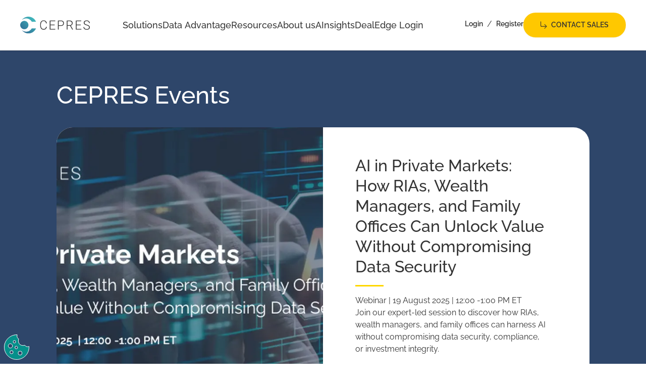

--- FILE ---
content_type: text/html; charset=utf-8
request_url: https://cepres.com/events
body_size: 44640
content:
<!DOCTYPE html><html lang="en" class="scroll-smooth"><head><meta charSet="utf-8"/><meta name="viewport" content="width=device-width"/><title>CEPRES Events: Connect with Global Finance Experts | CEPRES</title><meta name="robots" content="follow, index"/><meta content="Explore upcoming events hosted by CEPRES, featuring key industry discussions, emerging trends, and networking opportunities for professionals in PE." name="description"/><meta property="og:url" content="https://cepres.com/events"/><meta name="google-site-verification" content="CTXrESErTBles_wJxoo5Qp2BdUaaDEM801K1BtNBEIA"/><link rel="canonical" href="https://cepres.com/events"/><meta property="og:type" content="website"/><meta property="og:site_name" content="CEPRES"/><meta property="og:description" content="Explore upcoming events hosted by CEPRES, featuring key industry discussions, emerging trends, and networking opportunities for professionals in PE."/><meta property="og:title" content="CEPRES Events: Connect with Global Finance Experts | CEPRES"/><meta name="image" property="og:image" content="https://cepres.com/images/cepres-og.png"/><meta name="twitter:card" content="summary_large_image"/><meta name="twitter:site" content="@Cepres_PE"/><meta name="twitter:title" content="CEPRES Events: Connect with Global Finance Experts | CEPRES"/><meta name="twitter:description" content="Explore upcoming events hosted by CEPRES, featuring key industry discussions, emerging trends, and networking opportunities for professionals in PE."/><meta name="twitter:image" content="https://cepres.com/images/cepres-og.png"/><link rel="apple-touch-icon" sizes="180x180" href="/favicon/apple-touch-icon.png"/><link rel="icon" type="image/png" sizes="192x192" href="/favicon/android-icon-192x192.png"/><link rel="icon" type="image/png" sizes="32x32" href="/favicon/favicon-32x32.png"/><link rel="icon" type="image/png" sizes="96x96" href="/favicon/favicon-96x96.png"/><link rel="icon" type="image/png" sizes="16x16" href="/favicon/favicon-16x16.png"/><meta name="msapplication-TileColor" content="#ffffff"/><meta name="msapplication-TileImage" content="/favicon/ms-icon-144x144.png"/><meta name="theme-color" content="#ffffff"/><meta name="next-head-count" content="26"/><script>
                var _paq = window._paq = window._paq || [];
                _paq.push(['requireConsent']);
                (function() {
                  var waitForTrackerCount = 0;
                  function matomoWaitForTracker() {
                    if (typeof _paq === 'undefined') {
                      if (waitForTrackerCount < 40) {
                        setTimeout(matomoWaitForTracker, 250);
                        waitForTrackerCount++;
                        return;
                      }
                    } else {
                      document.addEventListener("cookieyes_consent_update", function (eventData) {
                        const data = eventData.detail;
                        if (data.accepted.includes("analytics")) {           
                          _paq.push(['rememberConsentGiven']);
                          _paq.push(['setConsentGiven']);
                          _paq.push(['trackPageView']);
                          _paq.push(['enableLinkTracking']);
                        } else {
                          _paq.push(['forgetConsentGiven']);                      
                        }
                      });   
                    }
                  }
                  document.addEventListener('DOMContentLoaded', matomoWaitForTracker());

                  var u="//pluto.cepres.com/pluto.ph2";
                  _paq.push(['setTrackerUrl', u]);
                  _paq.push(['setSiteId', '8']);
                  var d=document, g=d.createElement('script'), s=d.getElementsByTagName('script')[0];
                  g.async=true; g.src="//pluto.cepres.com/pluto.js"; s.parentNode.insertBefore(g,s);
                })();
              </script><link rel="preload" href="/fonts/Raleway-Thin.woff2" as="font" type="font/woff2" crossorigin="anonymous"/><link rel="preload" href="/fonts/Raleway-ExtraLight.woff2" as="font" type="font/woff2" crossorigin="anonymous"/><link rel="preload" href="/fonts/Raleway-Light.woff2" as="font" type="font/woff2" crossorigin="anonymous"/><link rel="preload" href="/fonts/Raleway-Regular.woff2" as="font" type="font/woff2" crossorigin="anonymous"/><link rel="preload" href="/fonts/Raleway-Medium.woff2" as="font" type="font/woff2" crossorigin="anonymous"/><link rel="preload" href="/fonts/Raleway-SemiBold.woff2" as="font" type="font/woff2" crossorigin="anonymous"/><link rel="preload" href="/fonts/Raleway-Bold.woff2" as="font" type="font/woff2" crossorigin="anonymous"/><link rel="preload" href="/fonts/Raleway-ExtraBold.woff2" as="font" type="font/woff2" crossorigin="anonymous"/><link rel="preload" href="/fonts/Raleway-Black.woff2" as="font" type="font/woff2" crossorigin="anonymous"/><link rel="preload" href="/_next/static/css/1d471d1d1c9913b0.css" as="style"/><link rel="stylesheet" href="/_next/static/css/1d471d1d1c9913b0.css" data-n-g=""/><link rel="preload" href="/_next/static/css/4eaaf20aa2394b09.css" as="style"/><link rel="stylesheet" href="/_next/static/css/4eaaf20aa2394b09.css" data-n-p=""/><link rel="preload" href="/_next/static/css/da8959d1d7892206.css" as="style"/><link rel="stylesheet" href="/_next/static/css/da8959d1d7892206.css" data-n-p=""/><noscript data-n-css=""></noscript><script defer="" nomodule="" src="/_next/static/chunks/polyfills-c67a75d1b6f99dc8.js"></script><script src="/_next/static/chunks/webpack-a5035be1bbd403ea.js" defer=""></script><script src="/_next/static/chunks/framework-1d5e83d989279221.js" defer=""></script><script src="/_next/static/chunks/main-c0929c31c4bf7d54.js" defer=""></script><script src="/_next/static/chunks/pages/_app-35f185e0f3617a7d.js" defer=""></script><script src="/_next/static/chunks/78e521c3-fdb8f1dfb39c0965.js" defer=""></script><script src="/_next/static/chunks/31664189-48db13b7795a05ea.js" defer=""></script><script src="/_next/static/chunks/893-7cfa15a1eac97d73.js" defer=""></script><script src="/_next/static/chunks/610-68a20988539b235e.js" defer=""></script><script src="/_next/static/chunks/34-4d4c7e2876a4a9ca.js" defer=""></script><script src="/_next/static/chunks/984-6d8352338696f63e.js" defer=""></script><script src="/_next/static/chunks/pages/%5B...slug%5D-7f1960922430eb1b.js" defer=""></script><script src="/_next/static/YkEuLCtF1XzqwN5KfB1mW/_buildManifest.js" defer=""></script><script src="/_next/static/YkEuLCtF1XzqwN5KfB1mW/_ssgManifest.js" defer=""></script></head><body class="relative min-h-[100vh] font-primary text-dark"><div id="__next"><script type="application/ld+json">{"@context":"https://schema.org","@type":"BreadcrumbList","itemListElement":[{"@type":"ListItem","position":1,"name":"home","item":"https://cepres.com//"},{"@type":"ListItem","position":2,"name":"events","item":"https://cepres.com//events"}]}</script><!--$--><nav class="translate-y-0 transition-transform duration-150 bg-white shadow sticky top-0 z-30 h-[50px] md:h-[100px] flex items-center border-b border-gray-200"><section class="mx-auto w-full max-w-screen-3xl px-4 md:px-6 lg:px-4 xl:px-10 2xl:px-20 lg:flex lg:h-full lg:items-center"><div class="grid grid-cols-12 items-center gap-5 lg:h-full lg:w-full"><a class="col-span-3 h-auto w-[115px] xs:col-span-5 xs:w-[165px] md:col-span-2 md:w-[238px] lg:w-[210px]" href="/"><span class="sr-only">Home</span><img class="block w-[138px]" src="/images/cepres-logo.svg" alt="CEPRES"/></a><div class="col-span-9 xs:col-span-7 md:col-span-10 flex items-center justify-end lg:justify-between lg:h-full"><div class="hidden gap-10 lg:flex lg:h-full lg:items-center lg:gap-5 xl:gap-10"><div class="lg:h-full" data-headlessui-state=""><button class="text-left focus:outline-none relative h-full max-w-[9rem] lg:h-full" type="button" aria-expanded="false" data-headlessui-state=""><a href="/our-solutions"><p class="text-lg font-medium leading-tight relative">Solutions</p></a></button></div><div class="lg:h-full" data-headlessui-state=""><button class="text-left focus:outline-none relative h-full max-w-[9rem] lg:h-full" type="button" aria-expanded="false" data-headlessui-state=""><a href="/data-advantage"><p class="text-lg font-medium leading-tight relative">Data Advantage</p></a></button></div><div class="lg:h-full" data-headlessui-state=""><button class="text-left focus:outline-none relative h-full max-w-[9rem] lg:h-full" type="button" aria-expanded="false" data-headlessui-state=""><a href="/insights"><p class="text-lg font-medium leading-tight relative">Resources</p></a></button></div><div class="lg:h-full" data-headlessui-state=""><button class="text-left focus:outline-none relative h-full max-w-[9rem] lg:h-full" type="button" aria-expanded="false" data-headlessui-state=""><a href="/about"><p class="text-lg font-medium leading-tight relative">About us</p></a></button></div><div class="lg:h-full" data-headlessui-state=""><button class="text-left focus:outline-none relative h-full max-w-[9rem] lg:h-full" type="button" aria-expanded="false" data-headlessui-state=""><a href="/solutions/ainsights"><p class="text-lg font-medium leading-tight relative">AInsights</p></a></button></div><div class="lg:h-full" data-headlessui-state=""><button class="text-left focus:outline-none relative h-full max-w-[9rem] lg:h-full" type="button" aria-expanded="false" data-headlessui-state=""><a href="https://dealedge.cepres.com/login"><p class="text-lg font-medium leading-tight relative">DealEdge Login</p></a></button></div></div><div class="flex"><div class="hidden gap-6 lg:flex xl:gap-8"><div class="hidden flex-row items-center justify-center pb-1 lg:flex"><a class="inline-flex items-center text-primary-600 hover:text-primary-500 focus-visible:ring-primary-500 focus:outline-none focus-visible:rounded focus-visible:ring focus-visible:ring-offset-2 text-sm font-semibold" href="https://platform.cepres.com/login">Login</a><span class="px-2"> / </span><a class="inline-flex items-center text-primary-600 hover:text-primary-500 focus-visible:ring-primary-500 focus:outline-none focus-visible:rounded focus-visible:ring focus-visible:ring-offset-2 text-sm font-semibold" href="https://platform.cepres.com/register">Register</a></div><a class="inline-flex items-center justify-center rounded-full text-center font-semibold uppercase focus-visible:ring-primary-500 focus:outline-none focus-visible:ring shadow-sm transition-colors duration-200 px-8 py-3 text-[0.75rem] md:text-[0.875rem] bg-yellow-500 text-dark border-2 border-yellow-500 hover:border-yellow-600 hover:bg-yellow-600 disabled:cursor-not-allowed" href="/contact"><svg class="mr-2 w-[0.8125rem]" viewBox="0 0 14 16" fill="none" xmlns="http://www.w3.org/2000/svg"><path d="M1.84571 11.4619H1.84557C1.38747 11.4613 0.948829 11.2744 0.625685 10.9431C0.302622 10.6118 0.121295 10.1633 0.120703 9.6959L0.120703 9.69578L0.120703 0.948752C0.120703 0.812555 0.173449 0.68145 0.268103 0.584402C0.36284 0.487269 0.49187 0.432227 0.626954 0.432227C0.762037 0.432227 0.891067 0.487269 0.985804 0.584402C1.08046 0.68145 1.1332 0.812555 1.1332 0.948752L1.1332 9.69571L1.1332 9.69578M1.84571 11.4619V10.5288C1.63026 10.5287 1.42368 10.4409 1.27134 10.2847C1.119 10.1285 1.03335 9.91667 1.0332 9.69578H1.1332M1.84571 11.4619H11.5966L8.39375 14.7457C8.34581 14.7933 8.3077 14.8501 8.28148 14.9127C8.25515 14.9755 8.24133 15.043 8.24075 15.1112C8.24017 15.1795 8.25285 15.2472 8.27811 15.3105C8.30336 15.3738 8.34072 15.4314 8.38813 15.4801C8.43555 15.5287 8.49207 15.5673 8.55447 15.5934C8.61687 15.6196 8.68383 15.6328 8.7514 15.6322C8.81898 15.6316 8.8857 15.6172 8.94764 15.5899C9.00927 15.5628 9.06488 15.5235 9.11131 15.4743L13.1733 11.3097C13.1733 11.3096 13.1733 11.3096 13.1733 11.3096C13.2202 11.2616 13.2572 11.2047 13.2825 11.1422C13.3077 11.0797 13.3207 11.0128 13.3207 10.9453C13.3207 10.8778 13.3077 10.811 13.2825 10.7485C13.2572 10.686 13.2202 10.6291 13.1733 10.581C13.1733 10.581 13.1733 10.581 13.1733 10.581L9.11078 6.41578L9.11079 6.41577L9.10956 6.41454C9.01426 6.32017 8.88609 6.26751 8.75255 6.2687C8.61901 6.26989 8.49178 6.32482 8.39812 6.42085C8.30453 6.5168 8.25188 6.64609 8.25074 6.78074C8.24959 6.91538 8.30005 7.04556 8.39197 7.14314L8.39196 7.14315L8.39317 7.14439L11.5966 10.4288H1.84577M1.84571 11.4619L1.84577 10.4288M1.1332 9.69578C1.13335 9.89094 1.20905 10.0776 1.34293 10.2148C1.47674 10.352 1.65764 10.4287 1.84577 10.4288M1.1332 9.69578L1.84577 10.4288" fill="currentColor" stroke="currentColor" stroke-width="0.2"></path></svg>Contact Sales<!-- --> <!-- --></a></div><div class="ml-2 flex items-center lg:hidden"><button class="inline-flex items-center justify-center focus:ring-2 focus:ring-inset" id="headlessui-disclosure-button-:R6ksbm:" type="button" aria-expanded="false" data-headlessui-state=""><span class="sr-only">Open main menu</span><svg xmlns="http://www.w3.org/2000/svg" viewBox="0 0 20 20" fill="currentColor" aria-hidden="true" class="block h-6 w-6"><path fill-rule="evenodd" d="M3 5a1 1 0 011-1h12a1 1 0 110 2H4a1 1 0 01-1-1zM3 10a1 1 0 011-1h12a1 1 0 110 2H4a1 1 0 01-1-1zM3 15a1 1 0 011-1h12a1 1 0 110 2H4a1 1 0 01-1-1z" clip-rule="evenodd"></path></svg></button></div></div></div></div></section></nav><main><div class="bg-dawn-300 py-16 block lg:block"><section class="mx-auto w-full max-w-screen-3xl px-6 md:px-9 lg:px-20 xl:px-28"><div class="relative mx-auto max-w-xl lg:max-w-6xl"><h1 class="text-3xl md:text-5xl lg:text-5xl font-medium leading-tightest md:leading-none text-white">CEPRES Events</h1><div><div class="h-10"></div><div class="relative overflow-hidden"><div class="flex flex-col overflow-hidden rounded-t-[2rem] rounded-br-[2rem] bg-white lg:flex-row PostCarousel_aspectRatio___Twlr transition-opacity duration-300 opacity-100"><div class="relative h-full min-h-[8rem] flex-1" style="aspect-ratio:1"><span style="box-sizing:border-box;display:block;overflow:hidden;width:initial;height:initial;background:none;opacity:1;border:0;margin:0;padding:0;position:relative"><span style="box-sizing:border-box;display:block;width:initial;height:initial;background:none;opacity:1;border:0;margin:0;padding:0;padding-top:100%"></span><img alt="image" src="[data-uri]" decoding="async" data-nimg="responsive" style="position:absolute;top:0;left:0;bottom:0;right:0;box-sizing:border-box;padding:0;border:none;margin:auto;display:block;width:0;height:0;min-width:100%;max-width:100%;min-height:100%;max-height:100%;object-fit:cover"/><noscript><img alt="image" sizes="(max-width: 630px) 90vw, (max-width: 1024px) 576px, (max-width: 1400px) 41vw, 576px" srcSet="/_next/image?url=https%3A%2F%2Fa.storyblok.com%2Ff%2F152404%2F827x374%2Fb37b316ced%2Fai-webinar-website.png%2Fm%2F600x600%2F&amp;w=384&amp;q=75 384w, /_next/image?url=https%3A%2F%2Fa.storyblok.com%2Ff%2F152404%2F827x374%2Fb37b316ced%2Fai-webinar-website.png%2Fm%2F600x600%2F&amp;w=640&amp;q=75 640w, /_next/image?url=https%3A%2F%2Fa.storyblok.com%2Ff%2F152404%2F827x374%2Fb37b316ced%2Fai-webinar-website.png%2Fm%2F600x600%2F&amp;w=750&amp;q=75 750w, /_next/image?url=https%3A%2F%2Fa.storyblok.com%2Ff%2F152404%2F827x374%2Fb37b316ced%2Fai-webinar-website.png%2Fm%2F600x600%2F&amp;w=828&amp;q=75 828w, /_next/image?url=https%3A%2F%2Fa.storyblok.com%2Ff%2F152404%2F827x374%2Fb37b316ced%2Fai-webinar-website.png%2Fm%2F600x600%2F&amp;w=1080&amp;q=75 1080w, /_next/image?url=https%3A%2F%2Fa.storyblok.com%2Ff%2F152404%2F827x374%2Fb37b316ced%2Fai-webinar-website.png%2Fm%2F600x600%2F&amp;w=1200&amp;q=75 1200w, /_next/image?url=https%3A%2F%2Fa.storyblok.com%2Ff%2F152404%2F827x374%2Fb37b316ced%2Fai-webinar-website.png%2Fm%2F600x600%2F&amp;w=1920&amp;q=75 1920w, /_next/image?url=https%3A%2F%2Fa.storyblok.com%2Ff%2F152404%2F827x374%2Fb37b316ced%2Fai-webinar-website.png%2Fm%2F600x600%2F&amp;w=2048&amp;q=75 2048w, /_next/image?url=https%3A%2F%2Fa.storyblok.com%2Ff%2F152404%2F827x374%2Fb37b316ced%2Fai-webinar-website.png%2Fm%2F600x600%2F&amp;w=3840&amp;q=75 3840w" src="/_next/image?url=https%3A%2F%2Fa.storyblok.com%2Ff%2F152404%2F827x374%2Fb37b316ced%2Fai-webinar-website.png%2Fm%2F600x600%2F&amp;w=3840&amp;q=75" decoding="async" data-nimg="responsive" style="position:absolute;top:0;left:0;bottom:0;right:0;box-sizing:border-box;padding:0;border:none;margin:auto;display:block;width:0;height:0;min-width:100%;max-width:100%;min-height:100%;max-height:100%;object-fit:cover" loading="lazy"/></noscript></span></div><div class="flex-1 items-center justify-center lg:items-start lg:justify-start flex flex-col"><div class="max-w-lg px-4 py-10 md:py-14 md:px-16"><h2 class="text-xl md:text-3xl lg:text-3xl font-medium leading-tighter md:leading-tight text-current">AI in Private Markets: How RIAs, Wealth Managers, and Family Offices Can Unlock Value Without Compromising Data Security</h2><div class="h-4"></div><div class="h-[3px] bg-yellow-400 w-14"></div><div class="h-4"></div><div style="--max-lines:7" class="truncate-overflow"><p class="text-sm md:text-base lg:text-base leading-normal text-current">Webinar <!-- -->| 19 August 2025 | 12:00 -1:00 PM ET<!-- --></p><p class="text-sm md:text-base lg:text-base leading-normal text-current">Join our expert-led session to discover how RIAs, wealth managers, and family offices can harness AI without compromising data security, compliance, or investment integrity.<!-- --></p></div><div class="h-4"></div><a class="animated-underline custom-link text-current underline hover:no-underline" href="/events/ai-in-private-markets-how-rias-wealth-managers-and-family-offices-can-unlock-value-without-compromising-data-security">Read more<!-- --></a><div class="h-4"></div></div></div></div><div class="flex-col overflow-hidden rounded-t-[2rem] rounded-br-[2rem] bg-white lg:flex-row PostCarousel_aspectRatio___Twlr transition-opacity duration-300 opacity-0 absolute hidden"><div class="relative h-full min-h-[8rem] flex-1" style="aspect-ratio:1"><span style="box-sizing:border-box;display:block;overflow:hidden;width:initial;height:initial;background:none;opacity:1;border:0;margin:0;padding:0;position:relative"><span style="box-sizing:border-box;display:block;width:initial;height:initial;background:none;opacity:1;border:0;margin:0;padding:0;padding-top:100%"></span><img alt="image" src="[data-uri]" decoding="async" data-nimg="responsive" style="position:absolute;top:0;left:0;bottom:0;right:0;box-sizing:border-box;padding:0;border:none;margin:auto;display:block;width:0;height:0;min-width:100%;max-width:100%;min-height:100%;max-height:100%;object-fit:cover"/><noscript><img alt="image" sizes="(max-width: 630px) 90vw, (max-width: 1024px) 576px, (max-width: 1400px) 41vw, 576px" srcSet="/_next/image?url=https%3A%2F%2Fa.storyblok.com%2Ff%2F152404%2F4462x2231%2Fd7ba229b7f%2Fcepres-ainsights-the-future-of-ai-for-private-markets.jpg%2Fm%2F600x600%2F&amp;w=384&amp;q=75 384w, /_next/image?url=https%3A%2F%2Fa.storyblok.com%2Ff%2F152404%2F4462x2231%2Fd7ba229b7f%2Fcepres-ainsights-the-future-of-ai-for-private-markets.jpg%2Fm%2F600x600%2F&amp;w=640&amp;q=75 640w, /_next/image?url=https%3A%2F%2Fa.storyblok.com%2Ff%2F152404%2F4462x2231%2Fd7ba229b7f%2Fcepres-ainsights-the-future-of-ai-for-private-markets.jpg%2Fm%2F600x600%2F&amp;w=750&amp;q=75 750w, /_next/image?url=https%3A%2F%2Fa.storyblok.com%2Ff%2F152404%2F4462x2231%2Fd7ba229b7f%2Fcepres-ainsights-the-future-of-ai-for-private-markets.jpg%2Fm%2F600x600%2F&amp;w=828&amp;q=75 828w, /_next/image?url=https%3A%2F%2Fa.storyblok.com%2Ff%2F152404%2F4462x2231%2Fd7ba229b7f%2Fcepres-ainsights-the-future-of-ai-for-private-markets.jpg%2Fm%2F600x600%2F&amp;w=1080&amp;q=75 1080w, /_next/image?url=https%3A%2F%2Fa.storyblok.com%2Ff%2F152404%2F4462x2231%2Fd7ba229b7f%2Fcepres-ainsights-the-future-of-ai-for-private-markets.jpg%2Fm%2F600x600%2F&amp;w=1200&amp;q=75 1200w, /_next/image?url=https%3A%2F%2Fa.storyblok.com%2Ff%2F152404%2F4462x2231%2Fd7ba229b7f%2Fcepres-ainsights-the-future-of-ai-for-private-markets.jpg%2Fm%2F600x600%2F&amp;w=1920&amp;q=75 1920w, /_next/image?url=https%3A%2F%2Fa.storyblok.com%2Ff%2F152404%2F4462x2231%2Fd7ba229b7f%2Fcepres-ainsights-the-future-of-ai-for-private-markets.jpg%2Fm%2F600x600%2F&amp;w=2048&amp;q=75 2048w, /_next/image?url=https%3A%2F%2Fa.storyblok.com%2Ff%2F152404%2F4462x2231%2Fd7ba229b7f%2Fcepres-ainsights-the-future-of-ai-for-private-markets.jpg%2Fm%2F600x600%2F&amp;w=3840&amp;q=75 3840w" src="/_next/image?url=https%3A%2F%2Fa.storyblok.com%2Ff%2F152404%2F4462x2231%2Fd7ba229b7f%2Fcepres-ainsights-the-future-of-ai-for-private-markets.jpg%2Fm%2F600x600%2F&amp;w=3840&amp;q=75" decoding="async" data-nimg="responsive" style="position:absolute;top:0;left:0;bottom:0;right:0;box-sizing:border-box;padding:0;border:none;margin:auto;display:block;width:0;height:0;min-width:100%;max-width:100%;min-height:100%;max-height:100%;object-fit:cover" loading="lazy"/></noscript></span></div><div class="flex-1 items-center justify-center lg:items-start lg:justify-start flex flex-col"><div class="max-w-lg px-4 py-10 md:py-14 md:px-16"><h2 class="text-xl md:text-3xl lg:text-3xl font-medium leading-tighter md:leading-tight text-current">AI for Private Capital Markets: How to Create Value Without Risking Your Data</h2><div class="h-4"></div><div class="h-[3px] bg-yellow-400 w-14"></div><div class="h-4"></div><div style="--max-lines:7" class="truncate-overflow"><p class="text-sm md:text-base lg:text-base leading-normal text-current">Watch our expert-led session to learn how to adopt AI responsibly—without risking confidentiality, regulatory standing, or decision quality.<!-- --></p></div><div class="h-4"></div><a class="animated-underline custom-link text-current underline hover:no-underline" href="/ai-for-private-capital-markets-how-to-create-value-without-risking-your-data-on-demand">Read more<!-- --></a><div class="h-4"></div></div></div></div><div class="flex-col overflow-hidden rounded-t-[2rem] rounded-br-[2rem] bg-white lg:flex-row PostCarousel_aspectRatio___Twlr transition-opacity duration-300 opacity-0 absolute hidden"><div class="relative h-full min-h-[8rem] flex-1" style="aspect-ratio:1"><span style="box-sizing:border-box;display:block;overflow:hidden;width:initial;height:initial;background:none;opacity:1;border:0;margin:0;padding:0;position:relative"><span style="box-sizing:border-box;display:block;width:initial;height:initial;background:none;opacity:1;border:0;margin:0;padding:0;padding-top:100%"></span><img alt="image" src="[data-uri]" decoding="async" data-nimg="responsive" style="position:absolute;top:0;left:0;bottom:0;right:0;box-sizing:border-box;padding:0;border:none;margin:auto;display:block;width:0;height:0;min-width:100%;max-width:100%;min-height:100%;max-height:100%;object-fit:cover"/><noscript><img alt="image" sizes="(max-width: 630px) 90vw, (max-width: 1024px) 576px, (max-width: 1400px) 41vw, 576px" srcSet="/_next/image?url=https%3A%2F%2Fa.storyblok.com%2Ff%2F152404%2F6000x3999%2F8a582603b3%2Fadobestock_118063811.jpeg%2Fm%2F600x600%2F&amp;w=384&amp;q=75 384w, /_next/image?url=https%3A%2F%2Fa.storyblok.com%2Ff%2F152404%2F6000x3999%2F8a582603b3%2Fadobestock_118063811.jpeg%2Fm%2F600x600%2F&amp;w=640&amp;q=75 640w, /_next/image?url=https%3A%2F%2Fa.storyblok.com%2Ff%2F152404%2F6000x3999%2F8a582603b3%2Fadobestock_118063811.jpeg%2Fm%2F600x600%2F&amp;w=750&amp;q=75 750w, /_next/image?url=https%3A%2F%2Fa.storyblok.com%2Ff%2F152404%2F6000x3999%2F8a582603b3%2Fadobestock_118063811.jpeg%2Fm%2F600x600%2F&amp;w=828&amp;q=75 828w, /_next/image?url=https%3A%2F%2Fa.storyblok.com%2Ff%2F152404%2F6000x3999%2F8a582603b3%2Fadobestock_118063811.jpeg%2Fm%2F600x600%2F&amp;w=1080&amp;q=75 1080w, /_next/image?url=https%3A%2F%2Fa.storyblok.com%2Ff%2F152404%2F6000x3999%2F8a582603b3%2Fadobestock_118063811.jpeg%2Fm%2F600x600%2F&amp;w=1200&amp;q=75 1200w, /_next/image?url=https%3A%2F%2Fa.storyblok.com%2Ff%2F152404%2F6000x3999%2F8a582603b3%2Fadobestock_118063811.jpeg%2Fm%2F600x600%2F&amp;w=1920&amp;q=75 1920w, /_next/image?url=https%3A%2F%2Fa.storyblok.com%2Ff%2F152404%2F6000x3999%2F8a582603b3%2Fadobestock_118063811.jpeg%2Fm%2F600x600%2F&amp;w=2048&amp;q=75 2048w, /_next/image?url=https%3A%2F%2Fa.storyblok.com%2Ff%2F152404%2F6000x3999%2F8a582603b3%2Fadobestock_118063811.jpeg%2Fm%2F600x600%2F&amp;w=3840&amp;q=75 3840w" src="/_next/image?url=https%3A%2F%2Fa.storyblok.com%2Ff%2F152404%2F6000x3999%2F8a582603b3%2Fadobestock_118063811.jpeg%2Fm%2F600x600%2F&amp;w=3840&amp;q=75" decoding="async" data-nimg="responsive" style="position:absolute;top:0;left:0;bottom:0;right:0;box-sizing:border-box;padding:0;border:none;margin:auto;display:block;width:0;height:0;min-width:100%;max-width:100%;min-height:100%;max-height:100%;object-fit:cover" loading="lazy"/></noscript></span></div><div class="flex-1 items-center justify-center lg:items-start lg:justify-start flex flex-col"><div class="max-w-lg px-4 py-10 md:py-14 md:px-16"><h2 class="text-xl md:text-3xl lg:text-3xl font-medium leading-tighter md:leading-tight text-current">BAI AIC 2025</h2><div class="h-4"></div><div class="h-[3px] bg-yellow-400 w-14"></div><div class="h-4"></div><div style="--max-lines:7" class="truncate-overflow"><p class="text-sm md:text-base lg:text-base leading-normal text-current">6 - 8 May 2025 | <!-- -->Kap Europa, Frankfurt am Main<!-- --></p><p class="text-sm md:text-base lg:text-base leading-normal text-current">The three-day event focusing on Alternative Investments is the annual industry meeting in Germany.<!-- --></p></div><div class="h-4"></div><a class="animated-underline custom-link text-current underline hover:no-underline" href="/events/bai-aic-2025">Read more<!-- --></a><div class="h-4"></div></div></div></div></div><div class="h-10"></div></div><div class="flex justify-between"><button class="w-6 text-white"><svg viewBox="0 0 22 34" fill="none" xmlns="http://www.w3.org/2000/svg" class="rotate-180"><path d="M21.0276 16.977L5.29314 0.5354L0.0495605 6.01853L10.5404 16.977L0.0495605 27.9355L5.29314 33.4187L21.0276 16.977Z" fill="currentColor"></path></svg></button><div class="flex gap-4"><button class="w-5 text-white"><svg viewBox="0 0 19 19" fill="none" xmlns="http://www.w3.org/2000/svg"><rect x="0.117676" width="18.0955" height="19" rx="9.04775" fill="white"></rect></svg></button><button class="w-5 text-white"><svg fill="none" viewBox="0 0 19 19" xmlns="http://www.w3.org/2000/svg"><rect x="1.38019" y="0.5" width="17.0955" height="18" rx="8.54775" stroke="currentColor"></rect></svg></button><button class="w-5 text-white"><svg fill="none" viewBox="0 0 19 19" xmlns="http://www.w3.org/2000/svg"><rect x="1.38019" y="0.5" width="17.0955" height="18" rx="8.54775" stroke="currentColor"></rect></svg></button></div><button class="w-6 text-white"><svg viewBox="0 0 22 34" fill="none" xmlns="http://www.w3.org/2000/svg"><path d="M21.0276 16.977L5.29314 0.5354L0.0495605 6.01853L10.5404 16.977L0.0495605 27.9355L5.29314 33.4187L21.0276 16.977Z" fill="currentColor"></path></svg></button></div></div></section></div><div class="block lg:block"><section class="mx-auto w-full max-w-screen-3xl px-6 md:px-9 lg:px-20 xl:px-28 flex flex-col items-center py-16"><h3 class="text-lg md:text-2xl lg:text-2xl font-medium text-current leading-tightest md:leading-none">Select topics</h3><div class="h-6"></div><div class="flex w-full max-w-md flex-col gap-4 md:flex-row"><h4 class="text-sm md:text-base lg:text-base font-medium text-current leading-tighter opacity-0">Filters:</h4><div class="grid grid-cols-2 flex-wrap gap-3 md:flex lg:gap-2"></div></div><div class="h-8"></div><div class="flex flex-col flex-wrap gap-8 md:flex-row"><div><button id="headlessui-menu-button-:R7bkjm:" type="button" aria-haspopup="true" aria-expanded="false" data-headlessui-state=""><h3 class="text-lg md:text-2xl lg:text-2xl font-medium text-current leading-tightest md:leading-none flex items-center gap-3">Topics<!-- --><svg viewBox="0 0 22 34" fill="none" xmlns="http://www.w3.org/2000/svg" class="h-4 transition-all"><path d="M21.0276 16.977L5.29314 0.5354L0.0495605 6.01853L10.5404 16.977L0.0495605 27.9355L5.29314 33.4187L21.0276 16.977Z" fill="currentColor"></path></svg></h3></button></div></div><div class="grid grid-cols-1 justify-items-center gap-9 py-16 md:grid-cols-2 lg:grid-cols-3 2xl:gap-20 w-full"></div><div class="flex flex-wrap gap-8"><button disabled="" class="w-3 text-black cursor-not-allowed"><svg viewBox="0 0 22 34" fill="none" xmlns="http://www.w3.org/2000/svg" class="rotate-180"><path d="M21.0276 16.977L5.29314 0.5354L0.0495605 6.01853L10.5404 16.977L0.0495605 27.9355L5.29314 33.4187L21.0276 16.977Z" fill="currentColor"></path></svg></button><a href="/events" class="text-xl font-medium cursor-not-allowed text-black">1<!-- --></a><button disabled="" class="w-3 text-black cursor-not-allowed"><svg viewBox="0 0 22 34" fill="none" xmlns="http://www.w3.org/2000/svg"><path d="M21.0276 16.977L5.29314 0.5354L0.0495605 6.01853L10.5404 16.977L0.0495605 27.9355L5.29314 33.4187L21.0276 16.977Z" fill="currentColor"></path></svg></button></div></section></div></main><footer style="background-color:#333"><section class="mx-auto w-full max-w-screen-3xl md:px-6 lg:px-4 xl:px-10 2xl:px-20 flex flex-col items-center justify-between gap-20 py-20 px-2 xl:flex-row xl:items-start"><div class="flex w-full max-w-[390px] flex-col items-start gap-4 lg:max-w-none xl:mb-8 xl:max-w-sm"><div class="hidden w-full max-w-[390px] lg:flex"><span style="box-sizing:border-box;display:inline-block;overflow:hidden;width:initial;height:initial;background:none;opacity:1;border:0;margin:0;padding:0;position:relative;max-width:100%"><span style="box-sizing:border-box;display:block;width:initial;height:initial;background:none;opacity:1;border:0;margin:0;padding:0;max-width:100%"><img style="display:block;max-width:100%;width:initial;height:initial;background:none;opacity:1;border:0;margin:0;padding:0" alt="" aria-hidden="true" src="data:image/svg+xml,%3csvg%20xmlns=%27http://www.w3.org/2000/svg%27%20version=%271.1%27%20width=%27200%27%20height=%2750%27/%3e"/></span><img alt="CEPRES" src="[data-uri]" decoding="async" data-nimg="intrinsic" class="h-8 w-fit" style="position:absolute;top:0;left:0;bottom:0;right:0;box-sizing:border-box;padding:0;border:none;margin:auto;display:block;width:0;height:0;min-width:100%;max-width:100%;min-height:100%;max-height:100%"/><noscript><img alt="CEPRES" srcSet="/svg/icons/cepres-logo-mono-color.svg 1x, /svg/icons/cepres-logo-mono-color.svg 2x" src="/svg/icons/cepres-logo-mono-color.svg" decoding="async" data-nimg="intrinsic" style="position:absolute;top:0;left:0;bottom:0;right:0;box-sizing:border-box;padding:0;border:none;margin:auto;display:block;width:0;height:0;min-width:100%;max-width:100%;min-height:100%;max-height:100%" class="h-8 w-fit" loading="lazy"/></noscript></span></div><!--$--><div class="block w-full max-w-[390px] xl:max-w-full" id="hubspotNewsletter"></div><!--/$--><div class="mt-8 hidden w-full max-w-[390px] lg:mt-0 lg:flex"><ul class="flex gap-3"><li><a class="block h-7 w-7 text-white" href="https://www.linkedin.com/company/cepres"><span class="sr-only">LinkedIn</span><svg xmlns="http://www.w3.org/2000/svg" viewBox="0 0 448 512" class="text-white"><path fill="currentColor" d="M416 32H31.9C14.3 32 0 46.5 0 64.3v383.4C0 465.5 14.3 480 31.9 480H416c17.6 0 32-14.5 32-32.3V64.3c0-17.8-14.4-32.3-32-32.3zM135.4 416H69V202.2h66.5V416zm-33.2-243c-21.3 0-38.5-17.3-38.5-38.5S80.9 96 102.2 96c21.2 0 38.5 17.3 38.5 38.5 0 21.3-17.2 38.5-38.5 38.5zm282.1 243h-66.4V312c0-24.8-.5-56.7-34.5-56.7-34.6 0-39.9 27-39.9 54.9V416h-66.4V202.2h63.7v29.2h.9c8.9-16.8 30.6-34.5 62.9-34.5 67.2 0 79.7 44.3 79.7 101.9V416z"></path></svg></a></li></ul></div></div><div class="w-full max-w-[390px] lg:max-w-none"><div class="hidden justify-between gap-x-10 gap-y-4 lg:grid lg:auto-cols-[9rem]"><h3 class="text-lg md:text-xl lg:text-xl leading-tight row-start-1 row-end-2 text-white md:leading-tight">About CEPRES</h3><ul><li class="text-xs leading-tight mb-2 text-white"><a href="/about">Our story</a></li><li class="text-xs leading-tight mb-2 text-white"><a href="https://cepres.com/trust-center">Trust center</a></li><li class="text-xs leading-tight mb-2 text-white"><a href="/switch-to-cepres">Switch to CEPRES</a></li><li class="text-xs leading-tight mb-2 text-white"><a href="/submit-data">Submit data</a></li><li class="text-xs leading-tight mb-2 text-white"><a href="/contact">Contact us</a></li><li class="text-xs leading-tight mb-2 text-white"><a href="/about/careers">Careers</a></li></ul><h3 class="text-lg md:text-xl lg:text-xl leading-tight row-start-1 row-end-2 text-white md:leading-tight">How Investors use CEPRES</h3><ul><li class="text-xs leading-tight mb-2 text-white"><a href="/our-clients/limited-partners-lps">Limited Partners (LPs)</a></li><li class="text-xs leading-tight mb-2 text-white"><a href="/our-clients/general-partners-gps">General Partners (GPs)</a></li><li class="text-xs leading-tight mb-2 text-white"><a href="/our-clients/fund-of-funds">Fund of Funds</a></li><li class="text-xs leading-tight mb-2 text-white"><a href="/our-clients/asset-servicers">Asset Servicers</a></li><li class="text-xs leading-tight mb-2 text-white"><a href="/our-clients/consultants">Consultants</a></li><li class="text-xs leading-tight mb-2 text-white"><a href="/our-clients/placement-agents">Placement Agents</a></li></ul><h3 class="text-lg md:text-xl lg:text-xl leading-tight row-start-1 row-end-2 text-white md:leading-tight">CEPRES Solutions</h3><ul><li class="text-xs leading-tight mb-2 text-white"><a href="/solutions/portfolio-management">Portfolio Management</a></li><li class="text-xs leading-tight mb-2 text-white"><a href="/solutions/market-intelligence">Market Intelligence</a></li><li class="text-xs leading-tight mb-2 text-white"><a href="/digital-transformation">Digital Transformation</a></li><li class="text-xs leading-tight mb-2 text-white"><a href="/data-ecosystem">Data Ecosystem</a></li><li class="text-xs leading-tight mb-2 text-white"><a href="/data-sourcing">Data Sourcing</a></li><li class="text-xs leading-tight mb-2 text-white"><a href="/data-security">Data Security</a></li></ul><h3 class="text-lg md:text-xl lg:text-xl leading-tight row-start-1 row-end-2 text-white md:leading-tight">Private Equity Resources</h3><ul><li class="text-xs leading-tight mb-2 text-white"><a href="/insights">Insights</a></li><li class="text-xs leading-tight mb-2 text-white"><a href="/private-equity-glossary">Private Equity Glossary</a></li><li class="text-xs leading-tight mb-2 text-white"><a href="/private-equity-due-diligence">Private Equity Due Diligence</a></li><li class="text-xs leading-tight mb-2 text-white"><a href="/insights/private-equity-returns-measure">Measuring Private Equity Returns</a></li></ul></div><div class="block w-full lg:hidden" data-headlessui-state=""><button class="flex w-full max-w-[14rem] items-center justify-between" id="headlessui-disclosure-button-:R8l6rm:" type="button" aria-expanded="false" data-headlessui-state=""><h3 class="text-lg md:text-2xl lg:text-2xl font-medium leading-tightest md:leading-none max-w-[13.5rem] text-left text-white underline">About CEPRES</h3><svg xmlns="http://www.w3.org/2000/svg" fill="none" viewBox="0 0 24 24" stroke-width="2" stroke="currentColor" aria-hidden="true" class="h-5 w-5 text-white"><path stroke-linecap="round" stroke-linejoin="round" d="M9 5l7 7-7 7"></path></svg></button><div class="h-4"></div></div><div class="block w-full lg:hidden" data-headlessui-state=""><div class="h-8"></div><button class="flex w-full max-w-[14rem] items-center justify-between" id="headlessui-disclosure-button-:R956rm:" type="button" aria-expanded="false" data-headlessui-state=""><h3 class="text-lg md:text-2xl lg:text-2xl font-medium leading-tightest md:leading-none max-w-[13.5rem] text-left text-white underline">How Investors use CEPRES</h3><svg xmlns="http://www.w3.org/2000/svg" fill="none" viewBox="0 0 24 24" stroke-width="2" stroke="currentColor" aria-hidden="true" class="h-5 w-5 text-white"><path stroke-linecap="round" stroke-linejoin="round" d="M9 5l7 7-7 7"></path></svg></button><div class="h-4"></div></div><div class="block w-full lg:hidden" data-headlessui-state=""><div class="h-8"></div><button class="flex w-full max-w-[14rem] items-center justify-between" id="headlessui-disclosure-button-:R9l6rm:" type="button" aria-expanded="false" data-headlessui-state=""><h3 class="text-lg md:text-2xl lg:text-2xl font-medium leading-tightest md:leading-none max-w-[13.5rem] text-left text-white underline">CEPRES Solutions</h3><svg xmlns="http://www.w3.org/2000/svg" fill="none" viewBox="0 0 24 24" stroke-width="2" stroke="currentColor" aria-hidden="true" class="h-5 w-5 text-white"><path stroke-linecap="round" stroke-linejoin="round" d="M9 5l7 7-7 7"></path></svg></button><div class="h-4"></div></div><div class="block w-full lg:hidden" data-headlessui-state=""><div class="h-8"></div><button class="flex w-full max-w-[14rem] items-center justify-between" id="headlessui-disclosure-button-:Ra56rm:" type="button" aria-expanded="false" data-headlessui-state=""><h3 class="text-lg md:text-2xl lg:text-2xl font-medium leading-tightest md:leading-none max-w-[13.5rem] text-left text-white underline">Private Equity Resources</h3><svg xmlns="http://www.w3.org/2000/svg" fill="none" viewBox="0 0 24 24" stroke-width="2" stroke="currentColor" aria-hidden="true" class="h-5 w-5 text-white"><path stroke-linecap="round" stroke-linejoin="round" d="M9 5l7 7-7 7"></path></svg></button><div class="h-4"></div></div><div class="h-8"></div><div class="block lg:hidden"><span style="box-sizing:border-box;display:inline-block;overflow:hidden;width:initial;height:initial;background:none;opacity:1;border:0;margin:0;padding:0;position:relative;max-width:100%"><span style="box-sizing:border-box;display:block;width:initial;height:initial;background:none;opacity:1;border:0;margin:0;padding:0;max-width:100%"><img style="display:block;max-width:100%;width:initial;height:initial;background:none;opacity:1;border:0;margin:0;padding:0" alt="" aria-hidden="true" src="data:image/svg+xml,%3csvg%20xmlns=%27http://www.w3.org/2000/svg%27%20version=%271.1%27%20width=%27200%27%20height=%2750%27/%3e"/></span><img alt="CEPRES" src="[data-uri]" decoding="async" data-nimg="intrinsic" class="h-8 w-fit" style="position:absolute;top:0;left:0;bottom:0;right:0;box-sizing:border-box;padding:0;border:none;margin:auto;display:block;width:0;height:0;min-width:100%;max-width:100%;min-height:100%;max-height:100%"/><noscript><img alt="CEPRES" srcSet="/svg/icons/cepres-logo-mono-color.svg 1x, /svg/icons/cepres-logo-mono-color.svg 2x" src="/svg/icons/cepres-logo-mono-color.svg" decoding="async" data-nimg="intrinsic" style="position:absolute;top:0;left:0;bottom:0;right:0;box-sizing:border-box;padding:0;border:none;margin:auto;display:block;width:0;height:0;min-width:100%;max-width:100%;min-height:100%;max-height:100%" class="h-8 w-fit" loading="lazy"/></noscript></span><div class="h-4"></div><ul class="flex gap-3"><li><a class="block h-7 w-7 text-white" href="https://www.linkedin.com/company/cepres"><span class="sr-only">LinkedIn</span><svg xmlns="http://www.w3.org/2000/svg" viewBox="0 0 448 512" class="text-white"><path fill="currentColor" d="M416 32H31.9C14.3 32 0 46.5 0 64.3v383.4C0 465.5 14.3 480 31.9 480H416c17.6 0 32-14.5 32-32.3V64.3c0-17.8-14.4-32.3-32-32.3zM135.4 416H69V202.2h66.5V416zm-33.2-243c-21.3 0-38.5-17.3-38.5-38.5S80.9 96 102.2 96c21.2 0 38.5 17.3 38.5 38.5 0 21.3-17.2 38.5-38.5 38.5zm282.1 243h-66.4V312c0-24.8-.5-56.7-34.5-56.7-34.6 0-39.9 27-39.9 54.9V416h-66.4V202.2h63.7v29.2h.9c8.9-16.8 30.6-34.5 62.9-34.5 67.2 0 79.7 44.3 79.7 101.9V416z"></path></svg></a></li></ul></div><div class="h-10 lg:hidden"></div><ul class="flex flex-row flex-wrap"><li class="flex w-full text-sm text-white lg:w-auto"><span class="mr-2">2026<!-- --> CEPRES GmbH All rights reserved<!-- --></span> <!-- --><span class="hidden lg:inline">|</span></li><li class="flex text-sm text-white"><a class="mr-2 block lg:ml-2" href="/imprint">Imprint</a></li><li class="flex text-sm text-white">|<!-- --><a class="mr-2 block ml-2" href="/disclaimer">Data Protection</a></li><li class="flex text-sm text-white">|<!-- --><a class="mr-2 block ml-2" href="/terms-of-service">Terms of Service</a></li><li class="flex text-sm text-white">|<!-- --><a class="mr-2 block ml-2" href="https://trust.cepres.com/">Trust center</a></li></ul></div></section></footer><button class="cky-banner-element fixed bottom-2 left-2 z-20 m-0 bg-transparent p-0"><span class="sr-only">Change Cookie Preferences</span><svg width="50" height="50" fill="none" xmlns="http://www.w3.org/2000/svg"><path d="M21.612 25.747a2.652 2.652 0 0 0 2.654 2.649 2.652 2.652 0 0 0 2.654-2.65c0-1.463-1.19-2.648-2.654-2.648a2.647 2.647 0 0 0-2.654 2.65Zm0 0h.5l-.5.001ZM.532 23.83C1.197 10.567 12.743.181 25.998.507c-.459 1.758-.458 3.439.022 4.863.494 1.466 1.49 2.638 2.953 3.31-1.263 4.458-.373 8.234 1.991 10.59 2.373 2.363 6.121 3.186 10.33 1.939 1.062 1.486 2.298 2.52 3.749 2.911 1.361.367 2.831.146 4.406-.665.06.93.067 1.875.02 2.83-.681 13.482-12.186 23.863-25.702 23.183C10.255 48.785-.149 37.307.532 23.83Zm16.195-1.257a4.234 4.234 0 0 0-4.239-4.23 4.237 4.237 0 0 0-4.239 4.23 4.234 4.234 0 0 0 4.24 4.23 4.237 4.237 0 0 0 4.238-4.23Zm1.318 12.5a3.126 3.126 0 0 0-3.128-3.122 3.123 3.123 0 1 0 0 6.244 3.125 3.125 0 0 0 3.128-3.122Zm5.095-20.632a2.555 2.555 0 0 0-2.559-2.554 2.558 2.558 0 0 0-2.558 2.554 2.556 2.556 0 0 0 2.558 2.554 2.556 2.556 0 0 0 2.559-2.554Zm12.58 22.37a3.947 3.947 0 0 0-3.951-3.943 3.95 3.95 0 0 0-3.952 3.944 3.947 3.947 0 0 0 3.952 3.943 3.947 3.947 0 0 0 3.952-3.943Z" fill="#058F8A" stroke="#fff"></path></svg></button><!--/$--></div><script id="__NEXT_DATA__" type="application/json">{"props":{"pageProps":{"story":{"name":"events-overview","created_at":"2022-04-28T13:43:47.850Z","published_at":"2025-08-05T13:31:50.141Z","updated_at":"2025-08-05T13:31:50.155Z","id":129816951,"uuid":"c8d31839-5bb9-4119-9897-118f19e4dea9","content":{"_uid":"3d68baae-e759-4a1b-be0c-16d2b167b51b","body":[{"_uid":"3681598f-ebf3-43ec-ba1a-cc0982f49bfd","title":"CEPRES Events","articles":[{"name":"AI in Private Markets: How RIAs, Wealth Managers, and Family Offices Can Unlock Value Without Compromising Data Security","created_at":"2025-08-04T11:36:23.862Z","published_at":"2025-08-04T12:33:11.305Z","updated_at":"2025-08-04T12:33:11.319Z","id":76258442755542,"uuid":"d1a51d8a-b0c4-4354-9144-e8120db1e06c","content":{"_uid":"cc9945b4-9f88-4fc8-bf08-033667316f8f","body":[{"_uid":"1f669cb3-102c-4d89-96a8-23c72f394dc6","text":{"type":"doc","content":[{"type":"paragraph","content":[{"text":"Artificial intelligence is rapidly transforming private markets but with innovation comes new challenges, especially around data security.","type":"text"}]},{"type":"paragraph","content":[{"text":"How can RIAs, wealth managers, and family offices harness AI to drive smarter decisions, improve efficiency, and enhance client outcomes without putting sensitive data at risk?","type":"text"}]},{"type":"paragraph","content":[{"text":"Join our expert panel for a high-impact discussion on how to navigate this evolving landscape.","type":"text"}]},{"type":"paragraph","content":[{"text":"In this webinar, you’ll learn:","type":"text","marks":[{"type":"bold"}]}]},{"type":"bullet_list","content":[{"type":"list_item","content":[{"type":"paragraph","content":[{"text":"How AI is revolutionizing investment strategies across private markets","type":"text"}]}]},{"type":"list_item","content":[{"type":"paragraph","content":[{"text":"Where the biggest opportunities lie for RIAs, wealth managers, and family offices","type":"text"}]}]},{"type":"list_item","content":[{"type":"paragraph","content":[{"text":"Proven strategies to adopt AI responsibly without compromising data integrity or client trust","type":"text"}]}]}]},{"type":"paragraph"},{"type":"paragraph","content":[{"text":"Whether you’re looking to stay ahead of competitors, improve portfolio management, or deepen your understanding of emerging technology, this session is designed to equip you with practical insights you can use today.","type":"text"}]},{"type":"paragraph","content":[{"text":"📅 Date: August 19, 2025","type":"text"}]},{"type":"paragraph","content":[{"text":"🕕 Time: 12:00 - 1:00 PM ET","type":"text"}]},{"type":"paragraph","content":[{"text":"Register now to secure your spot ","type":"text","marks":[{"type":"link","attrs":{"href":"https://register.gotowebinar.com/register/4565810444264615002","uuid":null,"anchor":null,"target":"_blank","linktype":"url"}},{"type":"bold"}]}]}]},"component":"TextContent","endColumn":"","spacingTop":"","visibility":"everywhere","startColumn":"","textVariant":"normal","spacingBottom":""}],"image":{"id":76268207672104,"alt":"","name":"","focus":"","title":"","source":"","filename":"https://a.storyblok.com/f/152404/827x374/b37b316ced/ai-webinar-website.png","copyright":"","fieldtype":"asset","meta_data":{},"is_external_url":false},"intro":{"type":"doc","content":[{"type":"paragraph","content":[{"text":"Webinar ","type":"text"},{"text":"| 19 August 2025 | 12:00 -1:00 PM ET","type":"text","marks":[{"type":"textStyle","attrs":{"color":"#333333"}}]}]},{"type":"paragraph","content":[{"text":"Join our expert-led session to discover how RIAs, wealth managers, and family offices can harness AI without compromising data security, compliance, or investment integrity.","type":"text"}]}]},"title":"AI in Private Markets: How RIAs, Wealth Managers, and Family Offices Can Unlock Value Without Compromising Data Security","imageSEO":{"id":null,"alt":null,"name":"","focus":null,"title":null,"source":null,"filename":"","copyright":null,"fieldtype":"asset","meta_data":{}},"titleSEO":"Webinar | AI in Private Markets: How RIAs, Wealth Managers, and Family Offices Can Unlock Value Without Compromising Data Security","component":"Post","categories":[{"name":"webinar","created_at":"2022-04-29T16:18:22.264Z","published_at":"2022-05-23T12:51:25.563Z","updated_at":"2022-05-23T12:51:25.596Z","id":130169802,"uuid":"6eaa86d7-0dc0-4121-bac9-829fae48143a","content":{"_uid":"cbccff3f-8077-488d-ab27-811988968df1","type":"","label":"Webinar","component":"Category"},"slug":"webinar","full_slug":"events/categories/webinar","sort_by_date":null,"position":40,"tag_list":[],"is_startpage":false,"parent_id":129014927,"meta_data":null,"group_id":"28725e2c-3634-4c3b-aac5-80f74939c1d7","first_published_at":"2022-04-29T16:18:58.247Z","release_id":null,"lang":"default","path":null,"alternates":[],"default_full_slug":null,"translated_slugs":null,"_stopResolving":true}],"description":"Join our expert-led session to discover how RIAs, wealth managers, and family offices can harness AI—without compromising data security, compliance, or investment integrity."},"slug":"ai-in-private-markets-how-rias-wealth-managers-and-family-offices-can-unlock-value-without-compromising-data-security","full_slug":"events/ai-in-private-markets-how-rias-wealth-managers-and-family-offices-can-unlock-value-without-compromising-data-security","sort_by_date":null,"position":-220,"tag_list":[],"is_startpage":false,"parent_id":129005994,"meta_data":null,"group_id":"ed1d24c9-a3d8-4d93-935b-decd63392128","first_published_at":"2025-08-04T12:05:54.581Z","release_id":null,"lang":"default","path":null,"alternates":[],"default_full_slug":null,"translated_slugs":null,"_stopResolving":true},{"name":"AI for Private Capital Markets: How to Create Value Without Risking Your Data | On-Demand","created_at":"2025-07-23T10:38:14.214Z","published_at":"2025-07-23T12:15:44.879Z","updated_at":"2025-07-23T12:15:44.887Z","id":71997416322300,"uuid":"f532d5ba-9e76-4f37-9177-c9b944701578","content":{"_uid":"3636c5b1-f413-47bd-b5e0-acf19c33a570","body":[{"_uid":"d4cf8e96-0c3c-4ae1-8ed3-4ae1923fa769","text":{"type":"doc","content":[{"type":"paragraph","content":[{"text":"AI promises to revolutionize private markets with faster decisions and greater productivity. But for many GPs and LPs, key concerns remain:","type":"text"}]},{"type":"paragraph","content":[{"text":"Is our data safe?","type":"text"}]},{"type":"paragraph","content":[{"text":"Can we trust AI’s results?","type":"text"}]},{"type":"paragraph","content":[{"text":"How do we ensure compliance?","type":"text"}]},{"type":"paragraph","content":[{"text":"Watch our on-demand expert-led session to learn how to adopt AI responsibly—without risking confidentiality, regulatory standing, or decision quality.","type":"text"}]},{"type":"paragraph","content":[{"text":"In this free webinar, you’ll learn how to:","type":"text","marks":[{"type":"bold"}]}]},{"type":"bullet_list","content":[{"type":"list_item","content":[{"type":"paragraph","content":[{"text":"Apply AI effectively across the private capital","type":"text"}]}]},{"type":"list_item","content":[{"type":"paragraph","content":[{"text":"Identify the architecture needed to ensure data governance and correct legal frameworks","type":"text","marks":[{"type":"textStyle","attrs":{"color":"#333333"}}]}]}]},{"type":"list_item","content":[{"type":"paragraph","content":[{"text":"Spot risks like hallucinations and poor-quality outputs","type":"text"}]}]},{"type":"list_item","content":[{"type":"paragraph","content":[{"text":"Ask the right questions when assessing AI tools and vendors","type":"text"}]}]}]},{"type":"paragraph","content":[{"text":"Whether you're evaluating AI for the first time or refining your approach, this session will give you the clarity and confidence to move forward securely.","type":"text"}]},{"type":"paragraph","content":[{"text":"Watch now","type":"text","marks":[{"type":"link","attrs":{"href":"https://register.gotowebinar.com/recording/5154763847375722922?utm_medium=email\u0026_hsenc=p2ANqtz--mXMuwxIa6FVZT6G5FmGVGPFG_Up-c8QQQQq6-DQ2xBUUxUKL1QHq7pR1KdFF-LUa6BCiCEZXfTTvY_jCpqQwDunz4eQ\u0026_hsmi=113554045\u0026utm_content=113559738\u0026utm_source=hs_email","uuid":null,"anchor":null,"target":"_self","linktype":"url"}},{"type":"bold"}]}]}]},"component":"TextContent","endColumn":"","spacingTop":"","visibility":"everywhere","startColumn":"","textVariant":"normal","spacingBottom":""}],"image":{"id":22372891,"alt":"","name":"","focus":"","title":"","source":"","filename":"https://a.storyblok.com/f/152404/4462x2231/d7ba229b7f/cepres-ainsights-the-future-of-ai-for-private-markets.jpg","copyright":"","fieldtype":"asset","meta_data":{},"is_external_url":false},"intro":{"type":"doc","content":[{"type":"paragraph","content":[{"text":"Watch our expert-led session to learn how to adopt AI responsibly—without risking confidentiality, regulatory standing, or decision quality.","type":"text"}]}]},"title":"AI for Private Capital Markets: How to Create Value Without Risking Your Data","imageSEO":{"id":null,"alt":null,"name":"","focus":null,"title":null,"filename":null,"copyright":null,"fieldtype":"asset","meta_data":{},"is_external_url":false},"titleSEO":"","component":"Post","categories":[],"description":""},"slug":"ai-for-private-capital-markets-how-to-create-value-without-risking-your-data-on-demand","full_slug":"ai-for-private-capital-markets-how-to-create-value-without-risking-your-data-on-demand","sort_by_date":null,"position":-200,"tag_list":[],"is_startpage":false,"parent_id":0,"meta_data":null,"group_id":"a75c102c-cc6a-4e29-8329-6f26ed8ae43e","first_published_at":"2025-07-23T10:41:10.449Z","release_id":null,"lang":"default","path":null,"alternates":[],"default_full_slug":null,"translated_slugs":null,"_stopResolving":true},{"name":"BAI AIC 2025","created_at":"2025-03-10T14:24:18.274Z","published_at":"2025-03-10T14:32:29.025Z","updated_at":"2025-03-24T14:20:53.466Z","id":637849683,"uuid":"2f502572-d05b-40fc-aa2b-67d5fe62cb86","content":{"_uid":"3d7930d9-3399-43fb-9b66-cf9370505f56","body":[{"_uid":"be1051d6-7f82-4c2c-aa41-e5724957b78b","text":{"type":"doc","content":[{"type":"paragraph","content":[{"text":"6 - 8 May 2025 | ","type":"text","marks":[{"type":"textStyle","attrs":{"color":"#333333"}}]},{"text":"Kap Europa, Frankfurt am Main","type":"text"}]},{"type":"paragraph","content":[{"text":"Join us at BAI AIC to meet the team! Connect with industry leaders, explore cutting-edge solutions, and discover how we're shaping the future together. ","type":"text"}]}]},"component":"TextContent","endColumn":"","spacingTop":"","visibility":"everywhere","startColumn":"","textVariant":"normal","spacingBottom":""}],"image":{"id":17888736,"alt":"","name":"","focus":"","title":"","source":"","filename":"https://a.storyblok.com/f/152404/6000x3999/8a582603b3/adobestock_118063811.jpeg","copyright":"","fieldtype":"asset","meta_data":{},"is_external_url":false},"intro":{"type":"doc","content":[{"type":"paragraph","content":[{"text":"6 - 8 May 2025 | ","type":"text","marks":[{"type":"textStyle","attrs":{"color":"#333333"}}]},{"text":"Kap Europa, Frankfurt am Main","type":"text"}]},{"type":"paragraph","content":[{"text":"The three-day event focusing on Alternative Investments is the annual industry meeting in Germany.","type":"text","marks":[{"type":"textStyle","attrs":{"color":"#4A4A4A"}}]}]}]},"title":"BAI AIC 2025","imageSEO":{"id":null,"alt":null,"name":"","focus":null,"title":null,"source":null,"filename":"","copyright":null,"fieldtype":"asset","meta_data":{}},"titleSEO":"","component":"Post","categories":[],"description":""},"slug":"bai-aic-2025","full_slug":"events/bai-aic-2025","sort_by_date":null,"position":-180,"tag_list":[],"is_startpage":false,"parent_id":129005994,"meta_data":null,"group_id":"63e7bc37-3045-4baf-93cf-de45c770ae53","first_published_at":"2025-02-06T16:31:00.000Z","release_id":null,"lang":"default","path":null,"alternates":[],"default_full_slug":null,"translated_slugs":null,"_stopResolving":true}],"component":"PostCarousel","spacingTop":"","visibility":"everywhere","spacingBottom":""},{"_uid":"1d3163a0-012b-4674-954d-dad35b862ba6","component":"PaginatedArticles"}],"image":{"id":null,"alt":null,"name":"","focus":null,"title":null,"filename":"","copyright":null,"fieldtype":"asset"},"title":"CEPRES Events: Connect with Global Finance Experts","component":"PostsOverview","description":"Explore upcoming events hosted by CEPRES, featuring key industry discussions, emerging trends, and networking opportunities for professionals in PE."},"slug":"events","full_slug":"events/","sort_by_date":null,"position":-250,"tag_list":[],"is_startpage":true,"parent_id":129005994,"meta_data":null,"group_id":"b4e02529-2f46-4cd0-b3d5-630da18b17f1","first_published_at":"2022-04-28T15:14:10.803Z","release_id":null,"lang":"default","path":null,"alternates":[],"default_full_slug":null,"translated_slugs":null},"globalStory":{"name":"global","created_at":"2022-04-13T08:53:42.696Z","published_at":"2026-01-14T15:52:38.080Z","updated_at":"2026-01-14T15:52:38.099Z","id":124738782,"uuid":"2dd0223e-f12e-46c3-b43d-a1c24bb1eae5","content":{"_uid":"262b4d1c-163e-49f5-9cb0-b0c232393694","navCta":[{"_uid":"d0a35bf7-78cd-4bde-a1c5-a80a8f6cec8a","link":{"id":"61fa10f9-a832-4c08-8958-35e74f041839","url":"","linktype":"story","fieldtype":"multilink","cached_url":"contact"},"name":"Contact Sales","component":"Link"}],"figure_1":"$72 trillion","figure_2":"6,000","figure_3":"182,000","figure_4":"32,000","navLinks":[{"_uid":"6ffc4d96-3c0b-4e86-9412-9036a3ea3c4d","link":{"id":"","url":"https://platform.cepres.com/login","linktype":"url","fieldtype":"multilink","cached_url":"https://platform.cepres.com/login"},"name":"Login","component":"Link"},{"_uid":"0c1fa888-7c8e-493c-995c-e3dcb8b0b751","link":{"id":"","url":"https://platform.cepres.com/register","linktype":"url","fieldtype":"multilink","cached_url":"https://platform.cepres.com/register"},"name":"Register","component":"Link"}],"component":"Global","popupLink":{"id":"","url":"","linktype":"story","fieldtype":"multilink","cached_url":""},"redirects":[{"to":"/solutions/portfolio-management","_uid":"d80f2d24-b297-4417-9313-cbb203a66666","from":"/portfolio-management-new","component":"RedirectItem","permanent":false},{"to":"/solutions/portfolio-monitoring","_uid":"bda3b28e-da8d-4882-b8b7-6536455b0736","from":"/portfolio-monitoring-new","component":"RedirectItem","permanent":false},{"to":"/solutions/market-research","_uid":"5574d174-0e53-40ea-98a4-47cf3242e2e2","from":"/market-research-new","component":"RedirectItem","permanent":false},{"to":"/solutions/market-intelligence","_uid":"c734e33b-80a0-49d6-af97-35931a4b4d25","from":"/market-intelligence-new","component":"RedirectItem","permanent":false},{"to":"/solutions/predictive-intelligence","_uid":"16e4f8a6-505c-4736-8a98-3753d3968c02","from":"/predictive-intelligence-new","component":"RedirectItem","permanent":false},{"to":"/solutions/benchmarking","_uid":"9b0fc6fd-0f2e-48e1-a085-3d0402965b59","from":"/benchmarking-new","component":"RedirectItem","permanent":false},{"to":"/solutions/analysis-builder","_uid":"cb5c7c05-08c6-4ee7-9b1e-4e4b521c42f1","from":"/analysis-builder-new","component":"RedirectItem","permanent":false},{"to":"/solutions/fund-screener","_uid":"94238e64-7756-4382-b4cd-543a2d754c7c","from":"/fund-screener-new","component":"RedirectItem","permanent":false},{"to":"/solutions/due-diligence","_uid":"7f3ff23e-559f-4c84-bb14-7fb2c5306080","from":"/due-diligence-overview","component":"RedirectItem","permanent":false},{"to":"/solutions/due-diligence","_uid":"d9d3a58a-9fb4-4a0a-bfd2-6dd173a983fe","from":"/due-diligence","component":"RedirectItem","permanent":false},{"to":"/press/cepres-expands-due-diligence-solutions-suite-with-launch-of-fund-screener","_uid":"df59047b-f347-4cd8-bc68-609e837d1b48","from":"/press/solutions/fund-screener","component":"RedirectItem","permanent":false},{"to":"/solutions/fund-screener","_uid":"b879aaa8-70b5-4e5c-86a5-578aaacb2a72","from":"/solutions/fund-screening","component":"RedirectItem","permanent":false},{"to":"/insights/private-equity-fund-strategies","_uid":"7eccdc84-df73-484a-9b5e-e70a180206fb","from":"/insights/forecasting-private-equity-fundraising","component":"RedirectItem","permanent":false},{"to":" https://cepres.com/insights/private-equity-value-creation","_uid":"8ce54a58-db8d-41dd-945d-298b4fd7d28a","from":"/insights/value-creation-everything-you-need-to-know","component":"RedirectItem","permanent":true},{"to":"https://cepres.com/solutions/predictive-intelligence","_uid":"9963e0e6-6d5c-43dc-9e84-c2d6bfaf3193","from":"/solutions/portfolio-forecasting","component":"RedirectItem","permanent":true},{"to":"/our-solutions","_uid":"1dde54e9-1c19-4189-a484-20f2bee3d91e","from":"/test-test-test1","component":"RedirectItem","permanent":true},{"to":"https://dealedge.cepres.com/login","_uid":"644e5f34-1c45-4acd-9e80-0bf400ab3919","from":"/solutions/dealedge","component":"RedirectItem","permanent":false}],"exclusives":[{"_uid":"7e1fc69e-f31d-4f64-bab0-150e677a4bfd","link":{"id":"","url":"https://platform.cepres.com/digital-knowledge-hub/10871?analysisType=0\u0026dataRoomId=e4bb4c5173c2ce17fd8fcd40041c068f\u0026drillDealId\u0026drillFundId\u0026drillRef\u0026drillRefs=\u0026drillSecondColumn=false\u0026isMarket=false\u0026measure=\u0026secondDataRoomId=d93ed5b6db83be78efb0d05ae420158e\u0026showBlanks=false\u0026toQuarter=\u0026toYear=","linktype":"url","fieldtype":"multilink","cached_url":"https://platform.cepres.com/digital-knowledge-hub/10871?analysisType=0\u0026dataRoomId=e4bb4c5173c2ce17fd8fcd40041c068f\u0026drillDealId\u0026drillFundId\u0026drillRef\u0026drillRefs=\u0026drillSecondColumn=false\u0026isMarket=false\u0026measure=\u0026secondDataRoomId=d93ed5b6db83be78efb0d05ae420158e\u0026showBlanks=false\u0026toQuarter=\u0026toYear="},"image":{"id":4988897,"alt":"","name":"","focus":"","title":"","filename":"https://a.storyblok.com/f/152404/5184x3888/98d238fabf/cepres-people-26.jpg","copyright":"","fieldtype":"asset"},"title":"Private credit: Spotlight on deals — the winners and losers \u0026 bounce back from the crisis","newLink":[{"_uid":"9170003a-7d83-430f-a7ff-c4ceb5b22f6f","link":{"id":"","url":"https://platform.cepres.com/digital-knowledge-hub/10871?analysisType=0\u0026dataRoomId=e4bb4c5173c2ce17fd8fcd40041c068f\u0026drillDealId\u0026drillFundId\u0026drillRef\u0026drillRefs=\u0026drillSecondColumn=false\u0026isMarket=false\u0026measure=\u0026secondDataRoomId=d93ed5b6db83be78efb0d05ae420158e\u0026showBlanks=false\u0026toQuarter=\u0026toYear=","linktype":"url","fieldtype":"multilink","cached_url":"https://platform.cepres.com/digital-knowledge-hub/10871?analysisType=0\u0026dataRoomId=e4bb4c5173c2ce17fd8fcd40041c068f\u0026drillDealId\u0026drillFundId\u0026drillRef\u0026drillRefs=\u0026drillSecondColumn=false\u0026isMarket=false\u0026measure=\u0026secondDataRoomId=d93ed5b6db83be78efb0d05ae420158e\u0026showBlanks=false\u0026toQuarter=\u0026toYear="},"name":"Read more","component":"Link","openNewTab":true}],"component":"Exclusive"},{"_uid":"c55e3ebb-ad7f-4e4e-86fd-8c2e8c8cf284","link":{"id":"","url":"https://platform.cepres.com/digital-knowledge-hub/10576?analysisType=0\u0026dataRoomId=e4bb4c5173c2ce17fd8fcd40041c068f\u0026drillDealId\u0026drillFundId\u0026drillRef\u0026drillRefs=\u0026drillSecondColumn=false\u0026isMarket=false\u0026measure=\u0026secondDataRoomId=d93ed5b6db83be78efb0d05ae420158e\u0026showBlanks=false\u0026toQuarter=\u0026toYear=","linktype":"url","fieldtype":"multilink","cached_url":"https://platform.cepres.com/digital-knowledge-hub/10576?analysisType=0\u0026dataRoomId=e4bb4c5173c2ce17fd8fcd40041c068f\u0026drillDealId\u0026drillFundId\u0026drillRef\u0026drillRefs=\u0026drillSecondColumn=false\u0026isMarket=false\u0026measure=\u0026secondDataRoomId=d93ed5b6db83be78efb0d05ae420158e\u0026showBlanks=false\u0026toQuarter=\u0026toYear="},"image":{"id":4988895,"alt":"","name":"","focus":"","title":"","filename":"https://a.storyblok.com/f/152404/5184x3888/08627aabcf/cepres-people-25.jpg","copyright":"","fieldtype":"asset"},"title":"Navigating Private Debt: A Deep Dive into Historical Risk and Returns","newLink":[{"_uid":"af9574ac-fd09-4c0c-bd1e-9474864d0ad9","link":{"id":"","url":"https://platform.cepres.com/digital-knowledge-hub/10576?analysisType=0\u0026dataRoomId=e4bb4c5173c2ce17fd8fcd40041c068f\u0026drillDealId\u0026drillFundId\u0026drillRef\u0026drillRefs=\u0026drillSecondColumn=false\u0026isMarket=false\u0026measure=\u0026secondDataRoomId=d93ed5b6db83be78efb0d05ae420158e\u0026showBlanks=false\u0026toQuarter=\u0026toYear=","linktype":"url","fieldtype":"multilink","cached_url":"https://platform.cepres.com/digital-knowledge-hub/10576?analysisType=0\u0026dataRoomId=e4bb4c5173c2ce17fd8fcd40041c068f\u0026drillDealId\u0026drillFundId\u0026drillRef\u0026drillRefs=\u0026drillSecondColumn=false\u0026isMarket=false\u0026measure=\u0026secondDataRoomId=d93ed5b6db83be78efb0d05ae420158e\u0026showBlanks=false\u0026toQuarter=\u0026toYear="},"name":"Read more","component":"Link","openNewTab":true}],"component":"Exclusive"}],"popupImage":{"id":null,"alt":null,"name":"","focus":null,"title":null,"filename":null,"copyright":null,"fieldtype":"asset","meta_data":{},"is_external_url":false},"navSections":[{"cta":[],"_uid":"b16d7d84-857c-4c1e-b8cb-4692c907a24e","link":{"id":"d7ef6d87-d111-4ea7-9598-8e1144c4d25e","url":"","linktype":"story","fieldtype":"multilink","cached_url":"our-solutions"},"name":"Solutions","links":[],"sections":[{"_uid":"00ae5972-e273-416b-95a8-8164f081ddb7","name":"Solutions by Investor type","links":[{"_uid":"42420858-4800-48d5-9baf-dad8fcc78fb4","link":{"id":"2a3d288d-3730-4868-94a8-4212674ce38f","url":"","linktype":"story","fieldtype":"multilink","cached_url":"our-clients/limited-partners-lps"},"name":"Limited Partners","component":"NavLink"},{"_uid":"2794ac77-142a-4c3f-a500-89dc28778fc5","link":{"id":"15b25793-4bf7-43da-8940-b4e1b5ca5720","url":"","linktype":"story","fieldtype":"multilink","cached_url":"our-clients/general-partners-gps"},"name":"General Partners","component":"NavLink"},{"_uid":"81d62871-877b-44f0-9616-75e2f4cce18c","link":{"id":"63a1bb43-7280-425c-91d2-b7c24e092558","url":"","linktype":"story","fieldtype":"multilink","cached_url":"our-clients/fund-of-funds"},"name":"Fund of Funds","component":"NavLink"},{"_uid":"b3128b28-8bbe-43be-a735-1006bacfda35","link":{"id":"6531264d-6baa-4b35-be5e-89bd3687ac6a","url":"","linktype":"story","fieldtype":"multilink","cached_url":"our-clients/asset-servicers"},"name":"Asset Servicers","component":"NavLink"},{"_uid":"44c66267-70db-4b77-95a3-75cf38761e11","link":{"id":"4f5cf4a7-8335-4dc0-8b1f-24ef4cc837d5","url":"","linktype":"story","fieldtype":"multilink","cached_url":"our-clients/consultants"},"name":"Consultants","component":"NavLink"},{"_uid":"3670cc18-b45b-45df-9ec9-e0cda5d40cc1","link":{"id":"357fb385-afb4-4cb5-b3e2-ec63a3ce725b","url":"","linktype":"story","fieldtype":"multilink","cached_url":"our-clients/placement-agents"},"name":"Placement Agents","component":"NavLink"},{"_uid":"e80882c0-2dc8-44fc-9c89-e2a7898564e7","link":{"id":"7623c114-2a4d-4d9b-9115-08e2f38c5db3","url":"","linktype":"story","fieldtype":"multilink","cached_url":"our-clients/rias-and-wealth-managers"},"name":"RIAs and Wealth Managers","component":"NavLink"}],"sections":[],"arrowName":false,"component":"NavSubSection","rightBorder":true},{"_uid":"6feae150-e905-4c56-9838-3d2f9cc148a0","name":"Solutions by Requirement","links":[],"sections":[{"_uid":"378407ef-3cf0-4903-909f-dc37b1e16cea","link":{"id":"f70712a6-7375-4eb2-890c-b8a6c1f8402c","url":"","linktype":"story","fieldtype":"multilink","cached_url":"solutions/portfolio-management"},"name":"Portfolio Management","links":[{"_uid":"f1432871-7612-459b-b1f5-6fd7b4d9faed","link":{"id":"3a5e75e5-e56d-4b3d-bb49-ae30abbb0c16","url":"","linktype":"story","fieldtype":"multilink","cached_url":"solutions/due-diligence"},"name":"Due Diligence","component":"NavLink"},{"_uid":"4b384808-4d56-4e9b-b6d0-d515c7eef520","link":{"id":"34119b53-d8f6-453c-8a47-2c39dc75a1e9","url":"","linktype":"story","fieldtype":"multilink","cached_url":"solutions/fund-screener"},"name":"Fund Screener","component":"NavLink"},{"_uid":"26f01421-41f1-4c3f-99e5-df7a0387193e","link":{"id":"a64815ea-e5bb-47ce-a88b-5e36baa219b1","url":"","linktype":"story","fieldtype":"multilink","cached_url":"solutions/portfolio-monitoring"},"name":"Portfolio Monitoring","component":"NavLink"},{"_uid":"b6ac1688-3749-4168-88a6-aa7beb96cac7","link":{"id":"cfa857f2-1c6e-4667-ab8a-9843e89fddcf","url":"","linktype":"story","fieldtype":"multilink","cached_url":"solutions/predictive-intelligence"},"name":"Predictive Intelligence","component":"NavLink"}],"component":"NavSubSubSection"},{"_uid":"b6b6e54c-1e06-4ade-8546-ab77760f983e","link":{"id":"15b24714-83b4-4f6d-84c4-004de5af1164","url":"","linktype":"story","fieldtype":"multilink","cached_url":"market-data"},"name":"Market Data","links":[{"_uid":"64b8c55b-d484-4edd-addf-0b1306221528","link":{"id":"96fdbb3f-fed1-4b9b-979e-d057cafce7e8","url":"","linktype":"story","fieldtype":"multilink","cached_url":"solutions/market-intelligence"},"name":"Market Intelligence","component":"NavLink"},{"_uid":"f0225b86-4ac9-4118-843a-7ee96d5c0c73","link":{"id":"","url":"https://dealedge.cepres.com/login","linktype":"url","fieldtype":"multilink","cached_url":"https://dealedge.cepres.com/login"},"name":"DealEdge","component":"NavLink"},{"_uid":"a69623b4-6514-4c3a-8a60-91d88e8bd0f2","link":{"id":"2f8a2e39-316f-4a29-b72c-f1ef15c202f4","url":"","anchor":"","linktype":"story","fieldtype":"multilink","cached_url":"solactive-cepres-us-private-equity-industry-replicator-index"},"name":"Replicator Index","component":"NavLink"},{"_uid":"038a5782-aa12-4099-97b2-100ca7b65532","link":{"id":"2882efc2-1860-41b3-a6c3-52b073e2807c","url":"","linktype":"story","fieldtype":"multilink","cached_url":"solutions/private-market-intelligence"},"name":"Coming Soon: The Next Generation of Data Intelligence","component":"NavLink"}],"component":"NavSubSubSection"},{"_uid":"757e94e5-439a-4b94-a997-d7e2f069f99b","link":{"id":"efb16c8a-9e50-4540-8bc5-a551810e3a76","url":"","linktype":"story","fieldtype":"multilink","cached_url":"solutions/ainsights"},"name":"CEPRES AInsights","links":[],"component":"NavSubSubSection"}],"component":"NavSubSection"}],"component":"NavSection"},{"cta":[{"_uid":"6c648382-3d3d-42f8-9f39-2bed11c6f1f3","link":{"id":"67565f9c-2e8e-4766-91aa-640fc591167f","url":"","linktype":"story","fieldtype":"multilink","cached_url":"submit-data"},"name":"Submit your data","component":"NavLinkWithDesc","description":"Ready to share your data with the LPs?"}],"_uid":"2fb241c9-ccff-444f-b483-941f638218c1","link":{"id":"081540a1-01d2-41fc-b692-b7031738ccdd","url":"","linktype":"story","fieldtype":"multilink","cached_url":"data-advantage"},"name":"Data Advantage","links":[{"_uid":"14fc3fcd-f4a9-4057-ba8c-3d914783d035","link":{"id":"b0f40a6b-d8a7-4034-a861-0042a9bb784e","url":"","linktype":"story","fieldtype":"multilink","cached_url":"look-through-data"},"name":"Look-through Data","component":"NavLinkWithDesc","description":"Get gold standard data based on underlying cash flows and operating metrics"},{"_uid":"5fcbb3a2-b570-4eeb-b74c-318e4e826fcf","link":{"id":"0e815d59-71bb-4b3c-84c8-1e728063c926","url":"","linktype":"story","fieldtype":"multilink","cached_url":"managed-data-network"},"name":"Managed Data Network","component":"NavLinkWithDesc","description":"Access the most accurate, actionable data for private markets"},{"_uid":"c2a3b069-1369-4448-8e4b-55f43350ab9f","link":{"id":"ab9d9020-d59b-4414-830a-617f5542d297","url":"","linktype":"story","fieldtype":"multilink","cached_url":"digital-transformation"},"name":"Digital Transformation","component":"NavLinkWithDesc","description":"Accelerate your private equity digital transformation with CEPRES"}],"sections":[],"component":"NavSection"},{"cta":[],"_uid":"3dd0e62a-becc-4f46-ad06-5efa98ab7b3c","link":{"id":"08c8f2cc-bc63-491c-85e7-c4bd531ffe10","url":"","linktype":"story","fieldtype":"multilink","cached_url":"insights/"},"name":"Resources","links":[],"sections":[{"_uid":"1f526ade-a8c3-4696-a4f4-6211170ee404","link":{"id":"08c8f2cc-bc63-491c-85e7-c4bd531ffe10","url":"","linktype":"story","fieldtype":"multilink","cached_url":"insights/"},"name":"Insights","links":[{"_uid":"830c9312-3286-40a4-9c8c-5fd835aa0f63","link":{"id":"5906f0b6-6838-4e8d-8fd0-2bc66f0531b1","url":"","linktype":"story","fieldtype":"multilink","cached_url":"insights/2026-private-equity-buyout-outlook-report"},"name":"2026 Private Equity Buyout Outlook","component":"NavLink"},{"_uid":"affdb985-f199-4ad5-89a6-cee9a5023602","link":{"id":"4544dd66-024e-449e-98ee-dcbf1919bf68","url":"","linktype":"story","fieldtype":"multilink","cached_url":"insights/the-maturing-market-how-secondaries-are-redefining-liquidity-pricing-and-portfolio-strategy-in-private-equity"},"name":"The Maturing Market: How Secondaries Are Redefining Liquidity, Pricing, and Portfolio Strategy in Private Equity","component":"NavLink"},{"_uid":"f2547516-1c6c-463f-bdbf-021ad11aea34","link":{"id":"c2d9ddef-1a5d-41d3-9718-d2448997512a","url":"","linktype":"story","fieldtype":"multilink","cached_url":"insights/the-impact-of-us-government-policy-on-the-private-markets-from-2008-2024"},"name":"The Impact of US Government Policy on the Private Markets from 2008 - 2024","component":"NavLink"}],"sections":[],"arrowName":false,"component":"NavSubSection","rightBorder":false},{"_uid":"ded2bfd3-e9f9-4772-b419-44078a42bc96","name":"Education","links":[{"_uid":"f4f7213f-b3ae-497e-931f-a0e7a9fd2c6a","link":{"id":"88f6e7e8-6c7f-4692-bb06-5e075bef4391","url":"","linktype":"story","fieldtype":"multilink","cached_url":"private-equity-investing"},"name":"What is Private Equity","component":"NavLink"},{"_uid":"2c22a0c7-4fb7-4a05-9590-b73b38f677b8","link":{"id":"df0a0649-277d-4d08-b527-ce0fe285a6b1","url":"","linktype":"story","fieldtype":"multilink","cached_url":"private-equity-glossary"},"name":"Private Equity Terminology","component":"NavLink"},{"_uid":"b9742f20-2b06-4ddf-8ad4-9c350bb1e43e","link":{"id":"a943d687-d22a-4a07-91f6-16e593826e20","url":"","linktype":"story","fieldtype":"multilink","cached_url":"private-equity-due-diligence"},"name":"Private Equity Due Diligence","component":"NavLink"},{"_uid":"194d8529-e5ce-4e97-a8ec-038cd44f0e53","link":{"id":"fe171663-b248-49ac-9221-80ffdc55b8e1","url":"","linktype":"story","fieldtype":"multilink","cached_url":"insights/private-equity-returns-measure"},"name":"Measuring Returns","component":"NavLink"}],"sections":[],"arrowName":false,"component":"NavSubSection"},{"_uid":"1801d1c7-9f48-44ae-9cc9-b7437c2988de","link":{"id":"165896e4-ec5b-4977-aa49-b7829b546a2b","url":"","linktype":"story","fieldtype":"multilink","cached_url":"press/"},"name":"Press","links":[{"_uid":"9832ac16-d31e-4393-ac3c-43aebe664d86","link":{"id":"b9719ad2-bb9b-4351-b88b-7d1168647980","url":"","linktype":"story","fieldtype":"multilink","cached_url":"press/categories/product-news"},"name":"Product news","component":"NavLink"},{"_uid":"285c0517-fb9e-449e-a452-c0b3cac3778a","link":{"id":"7ef02598-ef6a-428f-863c-8693ae2cfc28","url":"","linktype":"story","fieldtype":"multilink","cached_url":"press/categories/announcement"},"name":"Announcements","component":"NavLink"}],"sections":[],"arrowName":false,"component":"NavSubSection"},{"_uid":"7101e52a-172e-44a9-b6ad-c053e6bf0afc","link":{"id":"c8d31839-5bb9-4119-9897-118f19e4dea9","url":"","linktype":"story","fieldtype":"multilink","cached_url":"events/"},"name":"Events","links":[{"_uid":"8ef82a43-04e2-40b0-8da0-2f06b376b6b2","link":{"id":"48a9773d-ae23-41cc-acf4-5ed241e061ba","url":"","linktype":"story","fieldtype":"multilink","cached_url":"events/categories/conference"},"name":"Conferences","component":"NavLink"},{"_uid":"0869d559-c973-4355-84fc-b73c86d1ebac","link":{"id":"9316d101-a55b-4e65-8f15-8f3795896270","url":"","linktype":"story","fieldtype":"multilink","cached_url":"events/categories/virtual"},"name":"Virtual Events","component":"NavLink"},{"_uid":"4820be90-2cad-41a1-afb4-82e6aeeae972","link":{"id":"6eaa86d7-0dc0-4121-bac9-829fae48143a","url":"","linktype":"story","fieldtype":"multilink","cached_url":"events/categories/webinar"},"name":"Webinars","component":"NavLink"}],"sections":[],"arrowName":false,"component":"NavSubSection"}],"component":"NavSection"},{"cta":[{"_uid":"8762758d-4efb-4431-940a-48d330062bde","link":{"id":"ab0606d7-ccfe-40d9-bc57-5ac7abd682aa","url":"","linktype":"story","fieldtype":"multilink","cached_url":"switch-to-cepres"},"name":"Why switch to CEPRES","component":"NavLinkWithDesc","description":"Almost convinced?"}],"_uid":"23bc7e07-0646-43b9-b378-82d7663ddef8","link":{"id":"9cd57943-8c2f-4469-a371-99c4262201f4","url":"","linktype":"story","fieldtype":"multilink","cached_url":"about/"},"name":"About us","links":[{"_uid":"06f48776-d5b0-46fd-804b-8e11012532eb","link":{"id":"9cd57943-8c2f-4469-a371-99c4262201f4","url":"","linktype":"story","fieldtype":"multilink","cached_url":"about/"},"name":"The CEPRES Story","component":"NavLinkWithDesc","description":"20+ years of helping private market investors unlock better outcomes"},{"_uid":"e506e574-d936-4318-9f08-c49296c988ed","link":{"id":"05c3ae06-9e68-4901-a22f-f122633d03ad","url":"","linktype":"story","fieldtype":"multilink","cached_url":"about/partnerships/"},"name":"Partnerships","component":"NavLinkWithDesc","description":"Partnering influential companies across the private market space"},{"_uid":"f66a2922-f02b-42ed-8013-484add78a703","link":{"id":"67565f9c-2e8e-4766-91aa-640fc591167f","url":"","linktype":"story","fieldtype":"multilink","cached_url":"submit-data"},"name":"Submit data","component":"NavLinkWithDesc","description":"Use CEPRES’s confidential data network to securely provide data to LPs you choose to respond to"},{"_uid":"ec9cefb2-1cc4-41de-a600-d9948b21ffe5","link":{"id":"f3e32a61-a225-48b7-8f4a-9ab4fe5c2eb1","url":"","anchor":"","linktype":"story","fieldtype":"multilink","cached_url":"about/careers"},"name":"Careers","component":"NavLinkWithDesc","description":"Join CEPRES and transform private market investing"}],"sections":[],"component":"NavSection"},{"cta":[],"_uid":"fa040801-1541-48ee-a225-8d6b667a3da9","link":{"id":"efb16c8a-9e50-4540-8bc5-a551810e3a76","url":"","linktype":"story","fieldtype":"multilink","cached_url":"solutions/ainsights"},"name":"AInsights","links":[],"sections":[],"component":"NavSection"},{"cta":[{"_uid":"33eeb605-278b-47e8-8c1d-bc5e0fe46ed8","link":{"id":"","url":"https://dealedge.cepres.com/login","linktype":"url","fieldtype":"multilink","cached_url":"https://dealedge.cepres.com/login"},"name":"Login to DealEdge","component":"NavLinkWithDesc","description":""}],"_uid":"92fe1981-a1dd-46f4-9ab0-b48ac0e63f6b","link":{"id":"","url":"https://dealedge.cepres.com/login","linktype":"url","fieldtype":"multilink","cached_url":"https://dealedge.cepres.com/login"},"name":"DealEdge Login","links":[],"sections":[],"component":"NavSection"}],"footerBgColor":"","footerSections":[{"_uid":"f8ad6a24-33e6-43ab-90e1-5c5dffbbf83a","name":"About CEPRES","links":[{"_uid":"cba1c715-b15a-4c91-9840-1b6d0bafbba7","link":{"id":"9cd57943-8c2f-4469-a371-99c4262201f4","url":"","linktype":"story","fieldtype":"multilink","cached_url":"about/"},"name":"Our story","component":"FooterLink"},{"_uid":"07c4da28-83d3-4f6b-abfb-65a7b2f7b12a","link":{"id":"","url":"https://cepres.com/trust-center","target":"_blank","linktype":"url","fieldtype":"multilink","cached_url":"https://cepres.com/trust-center"},"name":"Trust center","component":"FooterLink"},{"_uid":"a9c6e9e4-30fe-4fd0-a56b-e3969b7f909d","link":{"id":"ab0606d7-ccfe-40d9-bc57-5ac7abd682aa","url":"","linktype":"story","fieldtype":"multilink","cached_url":"switch-to-cepres"},"name":"Switch to CEPRES","component":"FooterLink"},{"_uid":"af34de8a-8fd5-42d5-9131-628d2161926f","link":{"id":"67565f9c-2e8e-4766-91aa-640fc591167f","url":"","linktype":"story","fieldtype":"multilink","cached_url":"submit-data"},"name":"Submit data","component":"FooterLink"},{"_uid":"cb49692b-4af1-4fa4-8a53-a97860ca1897","link":{"id":"61fa10f9-a832-4c08-8958-35e74f041839","url":"","linktype":"story","fieldtype":"multilink","cached_url":"contact"},"name":"Contact us","component":"FooterLink"},{"_uid":"34cab5dd-67e2-412e-96c6-e9d8e2d73062","link":{"id":"f3e32a61-a225-48b7-8f4a-9ab4fe5c2eb1","url":"","linktype":"story","fieldtype":"multilink","cached_url":"about/careers"},"name":"Careers","component":"FooterLink"}],"component":"FooterSection"},{"_uid":"2a0b035d-f17c-4242-a4a1-33d184f781e4","name":"How Investors use CEPRES","links":[{"_uid":"98734503-2bfc-407b-afe2-084ea56f6e6c","link":{"id":"2a3d288d-3730-4868-94a8-4212674ce38f","url":"","linktype":"story","fieldtype":"multilink","cached_url":"our-clients/limited-partners-lps"},"name":"Limited Partners (LPs)","component":"FooterLink"},{"_uid":"2e2d4cb7-c8f5-4562-8272-83affe891c44","link":{"id":"15b25793-4bf7-43da-8940-b4e1b5ca5720","url":"","linktype":"story","fieldtype":"multilink","cached_url":"our-clients/general-partners-gps"},"name":"General Partners (GPs)","component":"FooterLink"},{"_uid":"9709b530-2b61-456b-be13-72d0720c3ce1","link":{"id":"63a1bb43-7280-425c-91d2-b7c24e092558","url":"","linktype":"story","fieldtype":"multilink","cached_url":"our-clients/fund-of-funds"},"name":"Fund of Funds","component":"FooterLink"},{"_uid":"473590f4-82ff-4a33-a262-be38429ae713","link":{"id":"6531264d-6baa-4b35-be5e-89bd3687ac6a","url":"","linktype":"story","fieldtype":"multilink","cached_url":"our-clients/asset-servicers"},"name":"Asset Servicers","component":"FooterLink"},{"_uid":"183b9490-248a-4f74-add1-be246411b0f8","link":{"id":"4f5cf4a7-8335-4dc0-8b1f-24ef4cc837d5","url":"","linktype":"story","fieldtype":"multilink","cached_url":"our-clients/consultants"},"name":"Consultants","component":"FooterLink"},{"_uid":"daff9c30-e721-4481-90e0-649e3fcdd103","link":{"id":"357fb385-afb4-4cb5-b3e2-ec63a3ce725b","url":"","linktype":"story","fieldtype":"multilink","cached_url":"our-clients/placement-agents"},"name":"Placement Agents","component":"FooterLink"}],"component":"FooterSection"},{"_uid":"757db62a-1097-4c0a-b03a-25a1ec5cd5a9","name":"CEPRES Solutions","links":[{"_uid":"fef1458f-1d27-47b9-a183-38d783dacede","link":{"id":"f70712a6-7375-4eb2-890c-b8a6c1f8402c","url":"","linktype":"story","fieldtype":"multilink","cached_url":"solutions/portfolio-management"},"name":"Portfolio Management","component":"FooterLink"},{"_uid":"14c0b5fc-0498-42a5-ac15-8d43d319ebe7","link":{"id":"96fdbb3f-fed1-4b9b-979e-d057cafce7e8","url":"","linktype":"story","fieldtype":"multilink","cached_url":"solutions/market-intelligence"},"name":"Market Intelligence","component":"FooterLink"},{"_uid":"146ea465-85ba-4e6e-af4f-584a5c37cc67","link":{"id":"ab9d9020-d59b-4414-830a-617f5542d297","url":"","linktype":"story","fieldtype":"multilink","cached_url":"digital-transformation"},"name":"Digital Transformation","component":"FooterLink"},{"_uid":"e98e7593-606b-41b7-a33d-10ad9129e1fd","link":{"id":"48dab3b6-e236-4aa5-8e4a-01f9be349c72","url":"","linktype":"story","fieldtype":"multilink","cached_url":"data-ecosystem"},"name":"Data Ecosystem","component":"FooterLink"},{"_uid":"b464857b-883b-4823-8449-4bc0212a05ec","link":{"id":"961cd447-bc70-4f71-a6f7-53ccd314640f","url":"","linktype":"story","fieldtype":"multilink","cached_url":"data-sourcing"},"name":"Data Sourcing","component":"FooterLink"},{"_uid":"a08a54c2-9040-4148-b6f3-b5e049e4f0e9","link":{"id":"0debfb53-fd2a-456f-9a6f-4cad61e48eec","url":"","linktype":"story","fieldtype":"multilink","cached_url":"data-security"},"name":"Data Security","component":"FooterLink"}],"component":"FooterSection"},{"_uid":"4a4fdded-d2c4-4d42-a966-3cc240625823","name":"Private Equity Resources","links":[{"_uid":"a78e26d1-cffa-4478-85f8-7d86a37c2664","link":{"id":"08c8f2cc-bc63-491c-85e7-c4bd531ffe10","url":"","linktype":"story","fieldtype":"multilink","cached_url":"insights/"},"name":"Insights","component":"FooterLink"},{"_uid":"79c2a162-893b-476c-84a8-461ccae52ef6","link":{"id":"df0a0649-277d-4d08-b527-ce0fe285a6b1","url":"","linktype":"story","fieldtype":"multilink","cached_url":"private-equity-glossary"},"name":"Private Equity Glossary","component":"FooterLink"},{"_uid":"1e099c1a-91ba-41ea-802a-9ddfc61027d8","link":{"id":"a943d687-d22a-4a07-91f6-16e593826e20","url":"","linktype":"story","fieldtype":"multilink","cached_url":"private-equity-due-diligence"},"name":"Private Equity Due Diligence","component":"FooterLink"},{"_uid":"9226630a-44c1-4bef-af29-ab067ce38722","link":{"id":"fe171663-b248-49ac-9221-80ffdc55b8e1","url":"","linktype":"story","fieldtype":"multilink","cached_url":"insights/private-equity-returns-measure"},"name":"Measuring Private Equity Returns","component":"FooterLink"}],"component":"FooterSection"}],"footerBottomLinks":[{"_uid":"37aa4ffd-f5df-4382-b5d6-4c9dadc99219","link":{"id":"0e300e64-6f8c-4ab2-85f4-f091148ebdab","url":"","linktype":"story","fieldtype":"multilink","cached_url":"imprint"},"name":"Imprint","component":"FooterLink"},{"_uid":"f1123f2b-cef0-4a02-8dd9-5e17c8b3443c","link":{"id":"f9a68a88-ff43-42ee-b6e1-05224796145d","url":"","linktype":"story","fieldtype":"multilink","cached_url":"disclaimer"},"name":"Data Protection","component":"FooterLink"},{"_uid":"82fda703-ad18-48d8-994f-3662d8990e26","link":{"id":"81912f08-b95c-46ab-b55b-09c235338d4a","url":"","linktype":"story","fieldtype":"multilink","cached_url":"terms-of-service"},"name":"Terms of Service","component":"FooterLink"},{"_uid":"8b7c9673-38e4-405a-9388-70e9f09c5e05","link":{"id":"","url":"https://trust.cepres.com/","target":"_blank","linktype":"url","fieldtype":"multilink","cached_url":"https://trust.cepres.com/"},"name":"Trust center","component":"FooterLink"}],"footerSocialMediaLinks":[{"_uid":"339d60ed-261c-4aa4-9cb2-e622b8bde39b","link":{"id":"","url":"https://www.linkedin.com/company/cepres","linktype":"url","fieldtype":"multilink","cached_url":"https://www.linkedin.com/company/cepres"},"component":"FooterSocialMediaIconLink","socialMedia":"LinkedIn"}]},"slug":"global","full_slug":"global","sort_by_date":null,"position":270,"tag_list":[],"is_startpage":false,"parent_id":0,"meta_data":null,"group_id":"1d0f9669-0eb7-4a70-90f3-c11591897115","first_published_at":"2022-04-14T14:13:36.532Z","release_id":null,"lang":"default","path":null,"alternates":[],"default_full_slug":null,"translated_slugs":null},"extraData":null,"preview":false,"locale":"en","locales":["en"],"defaultLocale":"en","__paginationData":{"currentPage":1,"slug":"events"},"__fetched_content":{"insights-section-7ef02598-ef6a-428f-863c-8693ae2cfc28-b9719ad2-bb9b-4351-b88b-7d1168647980":{"stories":[],"total":0},"insights-section-7b707b1c-0aa7-4ae6-bf43-668b1fbaf4e9-63aa2ee8-129d-4641-afc9-4ecca351c17d":{"stories":[{"name":"What is a Hedge Fund? Definition, Strategies, and Performance for Private Market Investors","created_at":"2025-09-10T09:26:16.997Z","published_at":"2025-09-10T09:33:27.680Z","updated_at":"2025-09-10T09:33:27.706Z","id":89320558612069,"uuid":"dbf13c6a-849d-4463-b086-8360f009744f","content":{"_uid":"c22fc14e-f980-4a9b-943d-e15a3fe7783f","body":[{"_uid":"968aad16-37fd-4fff-8592-dbf6b430f175","text":{"type":"doc","content":[{"type":"paragraph","content":[{"text":"Hedge funds are often perceived as exclusive and complex, but they play an influential role in global markets. For private market investors, understanding the ","type":"text","marks":[{"type":"textStyle","attrs":{"color":""}}]},{"text":"definition of hedge fund","type":"text","marks":[{"type":"textStyle","attrs":{"color":""}},{"type":"bold"}]},{"text":", how they operate, and the range of ","type":"text","marks":[{"type":"textStyle","attrs":{"color":""}}]},{"text":"hedge fund strategies","type":"text","marks":[{"type":"textStyle","attrs":{"color":""}},{"type":"bold"}]},{"text":" is essential when considering whether they might complement an existing portfolio.","type":"text","marks":[{"type":"textStyle","attrs":{"color":""}}]}]},{"type":"paragraph","content":[{"text":"At its core, ","type":"text","marks":[{"type":"textStyle","attrs":{"color":""}}]},{"text":"a hedge fund","type":"text","marks":[{"type":"textStyle","attrs":{"color":""}},{"type":"bold"}]},{"text":" is a private investment vehicle with far greater flexibility than traditional funds. But as with all alternative assets, the details matter.","type":"text","marks":[{"type":"textStyle","attrs":{"color":""}}]},{"type":"hard_break"},{"type":"hard_break"},{"type":"hard_break"},{"type":"hard_break"},{"text":"Hedge Fund Definition","type":"text","marks":[{"type":"textStyle","attrs":{"color":""}},{"type":"bold"}]}]},{"type":"paragraph","content":[{"text":"So, what exactly is a hedge fund?","type":"text","marks":[{"type":"textStyle","attrs":{"color":""}}]}]},{"type":"paragraph","content":[{"text":"The most straightforward ","type":"text","marks":[{"type":"textStyle","attrs":{"color":""}}]},{"text":"hedge funds definition","type":"text","marks":[{"type":"textStyle","attrs":{"color":""}},{"type":"bold"}]},{"text":" is that they are private investment partnerships pooling capital from accredited investors, family offices, and institutions. Professional managers then deploy this capital across a broad spectrum of opportunities, from equities and bonds to currencies, commodities, derivatives, and distressed debt.","type":"text","marks":[{"type":"textStyle","attrs":{"color":""}}]}]},{"type":"paragraph","content":[{"text":"Originally, the word “hedge” referred to protecting against risk by balancing long and short positions. Today, however, many hedge funds are less focused on hedging and more concerned with ","type":"text","marks":[{"type":"textStyle","attrs":{"color":""}}]},{"text":"delivering high returns","type":"text","marks":[{"type":"textStyle","attrs":{"color":""}},{"type":"bold"}]},{"text":". In other words, if you had to quickly ","type":"text","marks":[{"type":"textStyle","attrs":{"color":""}}]},{"text":"define hedge fund","type":"text","marks":[{"type":"textStyle","attrs":{"color":""}},{"type":"bold"}]},{"text":", you could describe it as a private pool of capital managed flexibly to generate performance that traditional funds cannot easily achieve.","type":"text","marks":[{"type":"textStyle","attrs":{"color":""}}]}]},{"type":"paragraph","content":[{"text":" ","type":"text","marks":[{"type":"textStyle","attrs":{"color":""}},{"type":"bold"}]}]},{"type":"paragraph","content":[{"text":"How Hedge Funds Operate","type":"text","marks":[{"type":"textStyle","attrs":{"color":""}},{"type":"bold"}]}]},{"type":"paragraph","content":[{"text":"Most hedge funds are structured as ","type":"text","marks":[{"type":"textStyle","attrs":{"color":""}}]},{"text":"limited partnerships","type":"text","marks":[{"type":"textStyle","attrs":{"color":""}},{"type":"bold"}]},{"text":". Investors supply the capital, while managers (who often commit personal money) make the investment decisions. This alignment of interests ensures both parties benefit from success and share the impact of losses.","type":"text","marks":[{"type":"textStyle","attrs":{"color":""}}]}]},{"type":"paragraph","content":[{"text":"Access is usually limited to ","type":"text","marks":[{"type":"textStyle","attrs":{"color":""}}]},{"text":"accredited investors","type":"text","marks":[{"type":"textStyle","attrs":{"color":""}},{"type":"bold"}]},{"text":", who must meet minimum wealth or income thresholds. Regulators set these limits because hedge funds operate with fewer rules than mutual funds, and participation is intended for those who can evaluate and bear higher risks.","type":"text","marks":[{"type":"textStyle","attrs":{"color":""}}]}]},{"type":"paragraph","content":[{"text":"A defining feature is the ","type":"text","marks":[{"type":"textStyle","attrs":{"color":""}}]},{"text":"fee structure","type":"text","marks":[{"type":"textStyle","attrs":{"color":""}},{"type":"bold"}]},{"text":". Many use the “","type":"text","marks":[{"type":"textStyle","attrs":{"color":""}}]},{"text":"2 and 20","type":"text","marks":[{"type":"textStyle","attrs":{"color":""}},{"type":"bold"}]},{"text":"” model:","type":"text","marks":[{"type":"textStyle","attrs":{"color":""}}]}]},{"type":"bullet_list","content":[{"type":"list_item","content":[{"type":"paragraph","content":[{"text":"A ","type":"text","marks":[{"type":"textStyle","attrs":{"color":""}}]},{"text":"2% annual management fee","type":"text","marks":[{"type":"textStyle","attrs":{"color":""}},{"type":"bold"}]},{"text":" on assets under management.","type":"text","marks":[{"type":"textStyle","attrs":{"color":""}}]}]}]},{"type":"list_item","content":[{"type":"paragraph","content":[{"text":"A ","type":"text","marks":[{"type":"textStyle","attrs":{"color":""}}]},{"text":"20% performance fee","type":"text","marks":[{"type":"textStyle","attrs":{"color":""}},{"type":"bold"}]},{"text":" tied directly to profits.","type":"text","marks":[{"type":"textStyle","attrs":{"color":""}}]}]}]}]},{"type":"paragraph","content":[{"text":"This makes hedge funds more expensive than traditional funds but incentivizes managers to focus on ","type":"text","marks":[{"type":"textStyle","attrs":{"color":""}}]},{"text":"hedge fund performance and returns","type":"text","marks":[{"type":"textStyle","attrs":{"color":""}},{"type":"bold"}]},{"text":".","type":"text","marks":[{"type":"textStyle","attrs":{"color":""}}]}]},{"type":"paragraph","content":[{"text":" ","type":"text","marks":[{"type":"textStyle","attrs":{"color":""}}]}]},{"type":"paragraph","content":[{"text":"Hedge Fund Strategies","type":"text","marks":[{"type":"textStyle","attrs":{"color":""}},{"type":"bold"}]}]},{"type":"paragraph","content":[{"text":"One of the most distinctive features of hedge funds is the breadth of ","type":"text","marks":[{"type":"textStyle","attrs":{"color":""}}]},{"text":"hedge fund strategies","type":"text","marks":[{"type":"textStyle","attrs":{"color":""}},{"type":"bold"}]},{"text":". Each fund can look very different depending on the manager’s expertise and market view. Common strategies include:","type":"text","marks":[{"type":"textStyle","attrs":{"color":""}}]}]},{"type":"bullet_list","content":[{"type":"list_item","content":[{"type":"paragraph","content":[{"text":"Long/Short Equity","type":"text","marks":[{"type":"textStyle","attrs":{"color":""}},{"type":"bold"}]},{"text":" : Buying undervalued stocks expected to rise while short-selling those expected to fall.","type":"text","marks":[{"type":"textStyle","attrs":{"color":""}}]}]}]},{"type":"list_item","content":[{"type":"paragraph","content":[{"text":"Global Macro","type":"text","marks":[{"type":"textStyle","attrs":{"color":""}},{"type":"bold"}]},{"text":": Investing based on macroeconomic trends such as interest rates, currency shifts, or geopolitical events.","type":"text","marks":[{"type":"textStyle","attrs":{"color":""}}]}]}]},{"type":"list_item","content":[{"type":"paragraph","content":[{"text":"Event-Driven","type":"text","marks":[{"type":"textStyle","attrs":{"color":""}},{"type":"bold"}]},{"text":": Seeking opportunities from mergers, acquisitions, restructurings, or bankruptcies.","type":"text","marks":[{"type":"textStyle","attrs":{"color":""}}]}]}]},{"type":"list_item","content":[{"type":"paragraph","content":[{"text":"Relative Value","type":"text","marks":[{"type":"textStyle","attrs":{"color":""}},{"type":"bold"}]},{"text":": Exploiting pricing inefficiencies between related securities, often using leverage.","type":"text","marks":[{"type":"textStyle","attrs":{"color":""}}]}]}]},{"type":"list_item","content":[{"type":"paragraph","content":[{"text":"Multi-Strategy","type":"text","marks":[{"type":"textStyle","attrs":{"color":""}},{"type":"bold"}]},{"text":": Combining multiple approaches, shifting capital dynamically as opportunities arise.","type":"text","marks":[{"type":"textStyle","attrs":{"color":""}}]}]}]}]},{"type":"paragraph","content":[{"text":"Because of this diversity, ","type":"text","marks":[{"type":"textStyle","attrs":{"color":""}}]},{"text":"a hedge fund","type":"text","marks":[{"type":"textStyle","attrs":{"color":""}},{"type":"bold"}]},{"text":" in one category may behave very differently from another. What unites them is their ability to operate outside the strict limits of traditional funds, allowing managers to adapt quickly to changing market conditions.","type":"text","marks":[{"type":"textStyle","attrs":{"color":""}}]}]},{"type":"paragraph","content":[{"text":" ","type":"text","marks":[{"type":"textStyle","attrs":{"color":""}},{"type":"bold"}]}]},{"type":"paragraph","content":[{"text":"Hedge Funds vs. Other Investments","type":"text","marks":[{"type":"textStyle","attrs":{"color":""}},{"type":"bold"}]}]},{"type":"paragraph","content":[{"text":"Hedge funds differ from other pooled investment vehicles:","type":"text","marks":[{"type":"textStyle","attrs":{"color":""}}]}]},{"type":"bullet_list","content":[{"type":"list_item","content":[{"type":"paragraph","content":[{"text":"Mutual Funds:","type":"text","marks":[{"type":"textStyle","attrs":{"color":""}},{"type":"bold"}]},{"text":" Highly regulated, generally long-only in public equities and bonds","type":"text","marks":[{"type":"textStyle","attrs":{"color":""}}]}]}]},{"type":"list_item","content":[{"type":"paragraph","content":[{"text":"Private Equity:","type":"text","marks":[{"type":"textStyle","attrs":{"color":""}},{"type":"bold"}]},{"text":" Acquire and improve entire companies over the long term","type":"text","marks":[{"type":"textStyle","attrs":{"color":""}}]}]}]},{"type":"list_item","content":[{"type":"paragraph","content":[{"text":"Hedge Funds:","type":"text","marks":[{"type":"textStyle","attrs":{"color":""}},{"type":"bold"}]},{"text":" Private partnerships investing in liquid assets, targeting shorter-term gains","type":"text","marks":[{"type":"textStyle","attrs":{"color":""}}]}]}]}]},{"type":"paragraph","content":[{"text":"This combination of liquidity, flexibility, and reliance on manager skill makes hedge funds a unique category in the private market landscape.","type":"text","marks":[{"type":"textStyle","attrs":{"color":""}}]}]},{"type":"paragraph","content":[{"text":" ","type":"text","marks":[{"type":"textStyle","attrs":{"color":""}}]}]},{"type":"paragraph","content":[{"text":"Risks to Consider","type":"text","marks":[{"type":"textStyle","attrs":{"color":""}},{"type":"bold"}]}]},{"type":"paragraph","content":[{"text":"Hedge funds can enhance diversification and offer attractive returns, but they carry notable risks. Key considerations include:","type":"text","marks":[{"type":"textStyle","attrs":{"color":""}}]}]},{"type":"bullet_list","content":[{"type":"list_item","content":[{"type":"paragraph","content":[{"text":"Lock-Up Periods:","type":"text","marks":[{"type":"textStyle","attrs":{"color":""}},{"type":"bold"}]},{"text":" Limiting investor access to capital","type":"text","marks":[{"type":"textStyle","attrs":{"color":""}}]}]}]},{"type":"list_item","content":[{"type":"paragraph","content":[{"text":"Leverage:","type":"text","marks":[{"type":"textStyle","attrs":{"color":""}},{"type":"bold"}]},{"text":" Amplifying both gains and losses","type":"text","marks":[{"type":"textStyle","attrs":{"color":""}}]}]}]},{"type":"list_item","content":[{"type":"paragraph","content":[{"text":"High Fees:","type":"text","marks":[{"type":"textStyle","attrs":{"color":""}},{"type":"bold"}]},{"text":" Reducing net returns for investors","type":"text","marks":[{"type":"textStyle","attrs":{"color":""}}]}]}]},{"type":"list_item","content":[{"type":"paragraph","content":[{"text":"Limited Transparency:","type":"text","marks":[{"type":"textStyle","attrs":{"color":""}},{"type":"bold"}]},{"text":" Investors often have less visibility into fund holdings","type":"text","marks":[{"type":"textStyle","attrs":{"color":""}}]}]}]}]},{"type":"paragraph","content":[{"text":"Ultimately, performance depends heavily on manager skill. A talented manager can deliver exceptional results, whereas poor decisions can quickly erode value.","type":"text","marks":[{"type":"textStyle","attrs":{"color":""}}]}]},{"type":"paragraph","content":[{"text":" ","type":"text","marks":[{"type":"textStyle","attrs":{"color":""}}]}]},{"type":"paragraph","content":[{"text":"Largest and Biggest Hedge Funds","type":"text","marks":[{"type":"textStyle","attrs":{"color":""}},{"type":"bold"}]}]},{"type":"paragraph","content":[{"text":"The hedge fund industry is massive, yet a small number of funds dominate global assets under management. Some of the ","type":"text","marks":[{"type":"textStyle","attrs":{"color":""}}]},{"text":"largest hedge funds","type":"text","marks":[{"type":"textStyle","attrs":{"color":""}},{"type":"bold"}]},{"text":" include:","type":"text","marks":[{"type":"textStyle","attrs":{"color":""}}]}]},{"type":"bullet_list","content":[{"type":"list_item","content":[{"type":"paragraph","content":[{"text":"Bridgewater Associates","type":"text","marks":[{"type":"textStyle","attrs":{"color":""}},{"type":"bold"}]}]}]},{"type":"list_item","content":[{"type":"paragraph","content":[{"text":"Citadel","type":"text","marks":[{"type":"textStyle","attrs":{"color":""}},{"type":"bold"}]}]}]},{"type":"list_item","content":[{"type":"paragraph","content":[{"text":"Millennium Management","type":"text","marks":[{"type":"textStyle","attrs":{"color":""}},{"type":"bold"}]}]}]},{"type":"list_item","content":[{"type":"paragraph","content":[{"text":"D.E. Shaw","type":"text","marks":[{"type":"textStyle","attrs":{"color":""}},{"type":"bold"}]}]}]}]},{"type":"paragraph","content":[{"text":"These funds manage tens of billions of dollars, giving them significant influence in global markets.","type":"text","marks":[{"type":"textStyle","attrs":{"color":""}}]}]},{"type":"paragraph","content":[{"text":"Role in a Portfolio","type":"text","marks":[{"type":"textStyle","attrs":{"color":""}},{"type":"bold"}]}]},{"type":"paragraph","content":[{"text":"For investors already allocated to private equity, venture capital, or real estate, hedge funds can play a complementary role. They add liquidity compared to private equity, provide diversification through non-traditional strategies, and can deliver “absolute return” profiles that seek gains regardless of broader market direction. This ability to balance risk across asset classes is why hedge funds continue to attract sophisticated capital despite their higher costs and risks.","type":"text","marks":[{"type":"textStyle","attrs":{"color":""}}]}]},{"type":"paragraph","content":[{"text":" ","type":"text","marks":[{"type":"textStyle","attrs":{"color":""}}]}]},{"type":"paragraph","content":[{"text":"Final Takeaway","type":"text","marks":[{"type":"textStyle","attrs":{"color":""}},{"type":"bold"}]}]},{"type":"paragraph","content":[{"text":"To sum up, here’s the ","type":"text","marks":[{"type":"textStyle","attrs":{"color":""}}]},{"text":"hedge funds definition","type":"text","marks":[{"type":"textStyle","attrs":{"color":""}},{"type":"bold"}]},{"text":" in practice:","type":"text","marks":[{"type":"textStyle","attrs":{"color":""}}]}]},{"type":"bullet_list","content":[{"type":"list_item","content":[{"type":"paragraph","content":[{"text":"A hedge fund","type":"text","marks":[{"type":"textStyle","attrs":{"color":""}},{"type":"bold"}]},{"text":" is a private investment partnership, typically limited to accredited investors.","type":"text","marks":[{"type":"textStyle","attrs":{"color":""}}]}]}]},{"type":"list_item","content":[{"type":"paragraph","content":[{"text":"They use diverse ","type":"text","marks":[{"type":"textStyle","attrs":{"color":""}}]},{"text":"hedge fund strategies","type":"text","marks":[{"type":"textStyle","attrs":{"color":""}},{"type":"bold"}]},{"text":" across asset classes.","type":"text","marks":[{"type":"textStyle","attrs":{"color":""}}]}]}]},{"type":"list_item","content":[{"type":"paragraph","content":[{"text":"They are defined by high flexibility, higher fees, and reliance on manager skill.","type":"text","marks":[{"type":"textStyle","attrs":{"color":""}}]}]}]},{"type":"list_item","content":[{"type":"paragraph","content":[{"text":"While risks exist, hedge funds can enhance portfolios with unique sources of ","type":"text","marks":[{"type":"textStyle","attrs":{"color":""}}]},{"text":"performance and returns","type":"text","marks":[{"type":"textStyle","attrs":{"color":""}},{"type":"bold"}]},{"text":".","type":"text","marks":[{"type":"textStyle","attrs":{"color":""}}]}]}]}]},{"type":"paragraph","content":[{"text":"For investors, evaluating hedge funds requires not only understanding their structure but also analyzing their historical ","type":"text","marks":[{"type":"textStyle","attrs":{"color":""}}]},{"text":"hedge fund returns","type":"text","marks":[{"type":"textStyle","attrs":{"color":""}},{"type":"bold"}]},{"text":", strategies, and relative performance. With the right tools such as CEPRES’ data-driven platform investors can gain the clarity needed to assess opportunities and monitor outcomes effectively.","type":"text","marks":[{"type":"textStyle","attrs":{"color":""}}]}]}]},"component":"TextContent","endColumn":"","spacingTop":"","visibility":"everywhere","startColumn":"","textVariant":"normal","spacingBottom":""}],"image":{"id":89321859804356,"alt":"","name":"","focus":"","title":"","source":"","filename":"https://a.storyblok.com/f/152404/3840x2160/15a297468f/adobestock_726760616.jpeg","copyright":"","fieldtype":"asset","meta_data":{},"is_external_url":false},"intro":{"type":"doc","content":[{"type":"paragraph","content":[{"text":"Hedge funds are often perceived as exclusive and complex, but they play an influential role in global markets. For private market investors, understanding the ","type":"text","marks":[{"type":"textStyle","attrs":{"color":""}}]},{"text":"definition of hedge fund","type":"text","marks":[{"type":"textStyle","attrs":{"color":""}},{"type":"bold"}]},{"text":", how they operate, and the range of ","type":"text","marks":[{"type":"textStyle","attrs":{"color":""}}]},{"text":"hedge fund strategies","type":"text","marks":[{"type":"textStyle","attrs":{"color":""}},{"type":"bold"}]},{"text":" is essential when considering whether they might complement an existing portfolio.","type":"text","marks":[{"type":"textStyle","attrs":{"color":""}}]}]},{"type":"paragraph","content":[{"text":"At its core, ","type":"text","marks":[{"type":"textStyle","attrs":{"color":""}}]},{"text":"a hedge fund","type":"text","marks":[{"type":"textStyle","attrs":{"color":""}},{"type":"bold"}]},{"text":" is a private investment vehicle with far greater flexibility than traditional funds. But as with all alternative assets, the details matter.","type":"text","marks":[{"type":"textStyle","attrs":{"color":""}}]}]}]},"title":"What is a Hedge Fund? Definition, Strategies, and Performance for Private Market Investors","imageSEO":{"id":89321859804356,"alt":"","name":"","focus":"","title":"","source":"","filename":"https://a.storyblok.com/f/152404/3840x2160/15a297468f/adobestock_726760616.jpeg","copyright":"","fieldtype":"asset","meta_data":{},"is_external_url":false},"titleSEO":"What is a Hedge Fund? Definition, Strategies, and Performance for Private Market Investors","component":"Post","categories":["c588f940-0d38-4ae8-8a8f-a706c540576e","de2acf5f-df08-4c34-b0cf-b0244b9a8d1c","bbc21241-c747-44f6-af9c-195668450cdc","cbd3935a-9d09-436d-a52c-ee595370c00d","9ff5a4bc-d1d6-41b5-abf9-b134a42c93d8","cbb510dd-c3d8-4c67-a2cb-ea1bf3fbb920","878fec6c-b39d-4fd5-bec7-ea356110756f","bfc2d7a2-88e1-43bb-af5d-cf1d27b207cf","6e9c1410-eebc-4d46-9e28-e1b5ca889bab","7b707b1c-0aa7-4ae6-bf43-668b1fbaf4e9","823fc95a-ab66-451e-ae78-4873fb33a57a","a8f54b13-e950-4156-92d1-99518b6e8f91","e6767454-8174-4d91-8b74-0a2c82d87556","63aa2ee8-129d-4641-afc9-4ecca351c17d","ef355b0b-3656-4cdf-81cb-dc5a0a2768e3"],"description":"Hedge funds are often perceived as exclusive and complex, but they play an influential role in global markets. For private market investors, understanding the definition of hedge fund, how they operate, and the range of hedge fund strategies is essential when considering whether they might complement an existing portfolio. At its core, a hedge fund is a private investment vehicle with far greater flexibility than traditional funds. But as with all alternative assets, the details matter."},"slug":"what-is-a-hedge-fund-definition-strategies-and-performance-for-private-market-investors","full_slug":"insights/what-is-a-hedge-fund-definition-strategies-and-performance-for-private-market-investors","sort_by_date":null,"position":-1420,"tag_list":[],"is_startpage":false,"parent_id":129005995,"meta_data":null,"group_id":"95d58468-77ab-4046-88c8-67ee4afc8469","first_published_at":"2025-09-10T09:32:25.005Z","release_id":null,"lang":"default","path":null,"alternates":[],"default_full_slug":null,"translated_slugs":null},{"name":"Data-Driven Portfolio Management for Private Markets Investors","created_at":"2025-09-03T13:58:00.075Z","published_at":"2025-09-03T14:07:11.156Z","updated_at":"2025-09-03T14:07:11.171Z","id":86910075205459,"uuid":"d90409ff-f1c6-45e5-8e16-c72111f4b2af","content":{"_uid":"c22fc14e-f980-4a9b-943d-e15a3fe7783f","body":[{"_uid":"968aad16-37fd-4fff-8592-dbf6b430f175","text":{"type":"doc","content":[{"type":"paragraph","content":[{"text":"Managing private markets portfolios is inherently complex. Investors face fragmented data, limited transparency, and time-intensive due diligence, making it challenging to benchmark funds, assess risk, and optimize capital allocation. In today’s dynamic environment, a data-driven approach is essential for confident, efficient decision-making.","type":"text","marks":[{"type":"textStyle","attrs":{"color":"black"}}]}]},{"type":"paragraph","content":[{"text":"Streamlining Fund Selection and Due Diligence","type":"text","marks":[{"type":"textStyle","attrs":{"color":"black"}},{"type":"bold"}]}]},{"type":"paragraph","content":[{"text":"CEPRES Portfolio Management Solutions provide a fully integrated platform that enables investment teams to evaluate fund performance and GP track records efficiently. The ","type":"text","marks":[{"type":"textStyle","attrs":{"color":"black"}}]},{"text":"Fund Screener","type":"text","marks":[{"type":"textStyle","attrs":{"color":"black"}},{"type":"bold"}]},{"text":" allows users to compare thousands of funds and deals quickly, assessing returns, leverage, deal pricing, and EBITDA growth with real, permissioned data.","type":"text","marks":[{"type":"textStyle","attrs":{"color":"black"}}]}]},{"type":"paragraph","content":[{"text":"The ","type":"text","marks":[{"type":"textStyle","attrs":{"color":"black"}}]},{"text":"Due Diligence","type":"text","marks":[{"type":"textStyle","attrs":{"color":"black"}},{"type":"bold"}]},{"text":" module automates benchmarking and analysis, offering insights into value creation, sector exposure, and GP strategies. By reducing reliance on manual processes, investors gain speed, accuracy, and confidence in their capital allocation decisions.","type":"text","marks":[{"type":"textStyle","attrs":{"color":"black"}}]}]},{"type":"paragraph","content":[{"text":"Enhancing Transparency with Portfolio Monitoring","type":"text","marks":[{"type":"textStyle","attrs":{"color":"black"}},{"type":"bold"}]}]},{"type":"paragraph","content":[{"text":"Effective portfolio oversight requires deep visibility into fund, deal, and company-level performance. CEPRES ","type":"text","marks":[{"type":"textStyle","attrs":{"color":"black"}}]},{"text":"Portfolio Monitoring","type":"text","marks":[{"type":"textStyle","attrs":{"color":"black"}},{"type":"bold"}]},{"text":" integrates proprietary data with trusted market benchmarks, providing real-time insights across asset classes—including private equity, venture, growth, buyouts, private credit, real estate, and infrastructure. Investors can track performance, evaluate risk exposures, and identify opportunities for value creation.","type":"text","marks":[{"type":"textStyle","attrs":{"color":"black"}}]}]},{"type":"paragraph","content":[{"text":"Predictive Intelligence for Informed Planning","type":"text","marks":[{"type":"textStyle","attrs":{"color":"black"}},{"type":"bold"}]}]},{"type":"paragraph","content":[{"text":"CEPRES ","type":"text","marks":[{"type":"textStyle","attrs":{"color":"black"}}]},{"text":"Predictive Intelligence","type":"text","marks":[{"type":"textStyle","attrs":{"color":"black"}},{"type":"bold"}]},{"text":" applies AI to forecast cash flows, NAV evolution, and portfolio performance under multiple market scenarios. This forward-looking capability enables investors to anticipate liquidity needs, optimize future commitments, and reduce market timing risk—supporting more strategic and risk-adjusted decision-making.","type":"text","marks":[{"type":"textStyle","attrs":{"color":"black"}}]}]},{"type":"paragraph","content":[{"text":"Key Benefits for Investors","type":"text","marks":[{"type":"textStyle","attrs":{"color":"black"}},{"type":"bold"}]}]},{"type":"paragraph","content":[{"text":"·       ","type":"text","marks":[{"type":"textStyle","attrs":{"color":""}}]},{"text":"Access accurate, permissioned GP and fund-level data for informed investment decisions.","type":"text","marks":[{"type":"textStyle","attrs":{"color":"black"}}]}]},{"type":"paragraph","content":[{"text":"·       ","type":"text","marks":[{"type":"textStyle","attrs":{"color":""}}]},{"text":"Automate pipeline management, due diligence, and reporting to improve efficiency.","type":"text","marks":[{"type":"textStyle","attrs":{"color":"black"}}]}]},{"type":"paragraph","content":[{"text":"·       ","type":"text","marks":[{"type":"textStyle","attrs":{"color":""}}]},{"text":"Monitor portfolio performance and risk exposures in real time.","type":"text","marks":[{"type":"textStyle","attrs":{"color":"black"}}]}]},{"type":"paragraph","content":[{"text":"·       ","type":"text","marks":[{"type":"textStyle","attrs":{"color":""}}]},{"text":"Leverage predictive analytics to optimize liquidity planning and portfolio outcomes.","type":"text","marks":[{"type":"textStyle","attrs":{"color":"black"}}]}]},{"type":"paragraph","content":[{"text":"·       ","type":"text","marks":[{"type":"textStyle","attrs":{"color":""}}]},{"text":"Adopt a modular, scalable platform to match organizational needs and priorities.","type":"text","marks":[{"type":"textStyle","attrs":{"color":"black"}}]}]},{"type":"paragraph","content":[{"text":"Conclusion","type":"text","marks":[{"type":"textStyle","attrs":{"color":"black"}},{"type":"bold"}]}]},{"type":"paragraph","content":[{"text":"For private markets investors, integrating data, analytics, and AI into portfolio management is essential for reducing uncertainty and enhancing returns. CEPRES Portfolio Management Solutions empower teams to screen funds efficiently, conduct rigorous due diligence, monitor performance, and forecast outcomes with precision—turning complexity into clarity.","type":"text","marks":[{"type":"textStyle","attrs":{"color":"black"}}]}]},{"type":"paragraph","content":[{"text":"Take Action:","type":"text","marks":[{"type":"textStyle","attrs":{"color":"black"}},{"type":"bold"}]},{"text":" ","type":"text","marks":[{"type":"textStyle","attrs":{"color":"black"}}]},{"text":"Request a demo or speak with our team","type":"text","marks":[{"type":"link","attrs":{"href":"https://cepres.com/contact","uuid":null,"anchor":null,"target":null,"linktype":"url"}},{"type":"textStyle","attrs":{"color":""}}]},{"text":" to see how CEPRES can transform your private markets portfolio management.","type":"text","marks":[{"type":"textStyle","attrs":{"color":"black"}}]}]}]},"component":"TextContent","endColumn":"","spacingTop":"","visibility":"everywhere","startColumn":"","textVariant":"normal","spacingBottom":""}],"image":{"id":18674565,"alt":"","name":"","focus":"","title":"","source":"","filename":"https://a.storyblok.com/f/152404/7000x4000/e7953b58f8/adobestock_376881486.jpeg","copyright":"","fieldtype":"asset","meta_data":{},"is_external_url":false},"intro":{"type":"doc","content":[{"type":"paragraph","content":[{"text":"Managing private markets portfolios is inherently complex. Investors face fragmented data, limited transparency, and time-intensive due diligence, making it challenging to benchmark funds, assess risk, and optimize capital allocation. In today’s dynamic environment, a data-driven approach is essential for confident, efficient decision-making.","type":"text","marks":[{"type":"textStyle","attrs":{"color":"black"}}]}]}]},"title":"Data-Driven Portfolio Management for Private Markets Investors","imageSEO":{"id":18674565,"alt":"","name":"","focus":"","title":"","source":"","filename":"https://a.storyblok.com/f/152404/7000x4000/e7953b58f8/adobestock_376881486.jpeg","copyright":"","fieldtype":"asset","meta_data":{},"is_external_url":false},"titleSEO":"Data-Driven Portfolio Management for Private Markets Investors","component":"Post","categories":["c588f940-0d38-4ae8-8a8f-a706c540576e","de2acf5f-df08-4c34-b0cf-b0244b9a8d1c","bbc21241-c747-44f6-af9c-195668450cdc","cbd3935a-9d09-436d-a52c-ee595370c00d","9ff5a4bc-d1d6-41b5-abf9-b134a42c93d8","cbb510dd-c3d8-4c67-a2cb-ea1bf3fbb920","878fec6c-b39d-4fd5-bec7-ea356110756f","bfc2d7a2-88e1-43bb-af5d-cf1d27b207cf","6e9c1410-eebc-4d46-9e28-e1b5ca889bab","7b707b1c-0aa7-4ae6-bf43-668b1fbaf4e9","823fc95a-ab66-451e-ae78-4873fb33a57a","a8f54b13-e950-4156-92d1-99518b6e8f91","e6767454-8174-4d91-8b74-0a2c82d87556","63aa2ee8-129d-4641-afc9-4ecca351c17d","ef355b0b-3656-4cdf-81cb-dc5a0a2768e3"],"description":"Managing private markets portfolios is inherently complex. Investors face fragmented data, limited transparency, and time-intensive due diligence, making it challenging to benchmark funds, assess risk, and optimize capital allocation. In today’s dynamic environment, a data-driven approach is essential for confident, efficient decision-making."},"slug":"data-driven-portfolio-management-for-private-markets-investors","full_slug":"insights/data-driven-portfolio-management-for-private-markets-investors","sort_by_date":null,"position":-1430,"tag_list":[],"is_startpage":false,"parent_id":129005995,"meta_data":null,"group_id":"7a67d8d5-8992-4a18-8543-6f9459ca9b2a","first_published_at":"2025-09-03T14:07:11.156Z","release_id":null,"lang":"default","path":null,"alternates":[],"default_full_slug":null,"translated_slugs":null},{"name":"The Future of Alternative Investments: Data, Technology, and the Role of AI","created_at":"2025-07-25T10:28:38.787Z","published_at":"2025-08-12T07:28:17.772Z","updated_at":"2025-08-12T07:28:17.788Z","id":72702848196254,"uuid":"de304983-d31f-4565-85e4-e46cebe51ce4","content":{"_uid":"c22fc14e-f980-4a9b-943d-e15a3fe7783f","body":[{"_uid":"968aad16-37fd-4fff-8592-dbf6b430f175","text":{"type":"doc","content":[{"type":"paragraph","content":[{"text":"As alternative investments continue to evolve, so too does the technology enabling access, analysis, and decision-making within this once opaque space. For decades, private equity and private credit investing were reserved for institutions with dedicated teams and proprietary data advantages. But the future looks very different.","type":"text"}]},{"type":"paragraph","content":[{"text":"Driven by advances in data infrastructure and artificial intelligence (AI), alternative investments are becoming more transparent, more accessible, and importantly more navigable for RIAs, wealth managers, and consultants. This shift empowers advisors to engage with alternative investment opportunities not as outsiders, but as informed participants.","type":"text"}]},{"type":"paragraph","content":[{"text":"Below we explore the forces reshaping the alternative investments landscape, including the growing importance of high-quality data, the democratization of insights, and the role of platforms like CEPRES in delivering institutional-grade analytics in an advisor-friendly format.","type":"text"}]},{"type":"heading","attrs":{"level":2},"content":[{"text":"From Opaque to Observable: A New Era of Data","type":"text"}]},{"type":"paragraph","content":[{"text":"Historically, the biggest barrier to alternative investments participation wasn’t just access it was visibility. Unlike public markets, where regulatory disclosure requirements, pricing data, and standardized benchmarks are readily available, alternative investments operate behind closed doors. Fund performance, deal metrics, and risk exposures were often confined to internal GP reporting or custom consultant models.","type":"text"}]},{"type":"paragraph","content":[{"text":"This lack of transparency made it difficult for all but the largest institutions to conduct robust due diligence or make apples-to-apples comparisons between funds.","type":"text"}]},{"type":"paragraph","content":[{"text":"That’s changing.","type":"text"}]},{"type":"paragraph","content":[{"text":"Modern data platforms now aggregate, normalize, and verify fund-level and deal-level data across thousands of alternative investments. This shift allows advisors to:","type":"text"}]},{"type":"bullet_list","content":[{"type":"list_item","content":[{"type":"paragraph","content":[{"text":"Benchmark fund performance against peer groups and public market equivalents","type":"text"}]}]},{"type":"list_item","content":[{"type":"paragraph","content":[{"text":"Evaluate historical drawdown and distribution pacing","type":"text"}]}]},{"type":"list_item","content":[{"type":"paragraph","content":[{"text":"Understand exposure by sector, geography, and strategy","type":"text"}]}]},{"type":"list_item","content":[{"type":"paragraph","content":[{"text":"Analyze manager consistency across vintages","type":"text"}]}]}]},{"type":"paragraph"},{"type":"paragraph","content":[{"text":"Advisors no longer have to rely solely on pitch decks or generalized narratives they can leverage granular, fact-based insights to guide their recommendations.","type":"text"}]},{"type":"heading","attrs":{"level":2},"content":[{"text":"AI as a Catalyst for Advisor Enablement","type":"text"}]},{"type":"paragraph","content":[{"text":"The next wave of innovation is coming from artificial intelligence. But in contrast to popular misconceptions, AI in alternative investments isn’t about replacing investment judgment it’s about enhancing it through intelligent automation and deeper insight.","type":"text"}]},{"type":"paragraph","content":[{"text":"AI-powered tools now support a range of advisor-facing capabilities, including:","type":"text"}]},{"type":"bullet_list","content":[{"type":"list_item","content":[{"type":"paragraph","content":[{"text":"Natural-language querying: ","type":"text","marks":[{"type":"bold"}]},{"text":"Ask questions in plain English e.g., “Which buyout funds in Europe outperformed their PMEs over the last 10 years?” and receive data-driven answers instantly.","type":"text"}]}]},{"type":"list_item","content":[{"type":"paragraph","content":[{"text":"Risk scenario modeling: ","type":"text","marks":[{"type":"bold"}]},{"text":"Test how a portfolio might respond to macroeconomic shifts, interest rate changes, or delayed exits.","type":"text"}]}]},{"type":"list_item","content":[{"type":"paragraph","content":[{"text":"Pattern recognition:","type":"text","marks":[{"type":"bold"}]},{"text":" Identify trends in fund performance, capital pacing, or manager behavior that may not be immediately obvious from standard reports.","type":"text"}]}]}]},{"type":"paragraph"},{"type":"paragraph","content":[{"text":"These tools allow advisors to access advanced analysis without needing to be data scientists or private equity experts. They bridge the gap between complex datasets and practical, client-facing guidance.","type":"text"}]},{"type":"heading","attrs":{"level":2},"content":[{"text":"From Gatekeeper to Guide: Redefining the Advisor’s Role","type":"text"}]},{"type":"paragraph","content":[{"text":"The evolution of data and AI does more than improve decision-making it redefines the value advisors can offer in alternative investments. No longer limited to gatekeeping access, advisors can now act as strategic interpreters of complex information.","type":"text"}]},{"type":"paragraph","content":[{"text":"Clients increasingly want to understand why a fund is recommended, how it fits into their broader portfolio, and what risks they are assuming. Advisors who can communicate this clearly with the backing of real data build credibility and trust.","type":"text"}]},{"type":"paragraph","content":[{"text":"Platforms like CEPRES support this role by providing:","type":"text"}]},{"type":"bullet_list","content":[{"type":"list_item","content":[{"type":"paragraph","content":[{"text":"Simplified Fund Insights: ","type":"text","marks":[{"type":"bold"}]},{"text":"CEPRES AInsights transforms complex fund reports into clear, actionable summaries helping users spend less time analyzing and more time making decisions.","type":"text"}]}]},{"type":"list_item","content":[{"type":"paragraph","content":[{"text":"Real-Time, Natural Language Support: ","type":"text","marks":[{"type":"bold"}]},{"text":"Ask questions and explore fund data instantly through real-time chat, with intuitive AI-powered answers that eliminate the need for manual analysis.","type":"text"}]}]},{"type":"list_item","content":[{"type":"paragraph","content":[{"text":"Enhanced Decision-Making:","type":"text","marks":[{"type":"bold"}]},{"text":" Get concise, easy-to-digest insights that support faster, more informed investment decisions, no data science degree required.","type":"text"}]}]},{"type":"list_item","content":[{"type":"paragraph","content":[{"text":"Unmatched Data Quality: ","type":"text","marks":[{"type":"bold"}]},{"text":"Unlike vendors relying on scraped or public data, AInsights draws from over 15,000 funds directly via GP-sourced records, ensuring unparalleled accuracy.","type":"text"}]}]}]},{"type":"paragraph"},{"type":"paragraph","content":[{"text":"This represents a paradigm shift from opaque, relationship-based fund selection to transparent, evidence-based portfolio construction.","type":"text"}]},{"type":"heading","attrs":{"level":2},"content":[{"text":"The Democratization of Alternative Investments","type":"text"}]},{"type":"paragraph","content":[{"text":"Perhaps the most important long-term trend is the continued democratization of private capital. Innovations in fund structure (e.g., feeder vehicles, interval funds), regulatory changes, and digital platforms are making alternative investments accessible to a wider range of qualified investors.","type":"text"}]},{"type":"paragraph","content":[{"text":"As a result, HNWIs and family offices are asking more questions and expecting more from their advisors. They want sophisticated solutions, not simplified answers.","type":"text"}]},{"type":"paragraph","content":[{"text":"To meet this demand, advisors must evolve expanding their alternative investments literacy, leveraging modern tools, and offering perspectives grounded in data, not marketing language.","type":"text"}]},{"type":"paragraph","content":[{"text":"The future of alternative investments is not only about returns it’s about intelligence, transparency, and empowerment. Advisors who embrace the technological evolution underway especially those who integrate data and AI into their practices will be better equipped to serve their clients with insight, clarity, and confidence.","type":"text"}]},{"type":"paragraph","content":[{"text":"You don’t need to be a private equity veteran to guide clients in this space. But you do need the right tools, the right data, and the willingness to learn. The era of alternative investments is no longer closed it’s opening wide. And advisors who step through that door now will be leading the next generation of client-centric, data-driven wealth management.","type":"text"}]},{"type":"paragraph","content":[{"text":"Want to learn more? Find out how ","type":"text"},{"text":"CEPRES’ AInsights","type":"text","marks":[{"type":"link","attrs":{"href":"https://cepres.com/solutions/ainsights","uuid":null,"anchor":null,"target":"_blank","linktype":"url"}}]},{"text":" can help you quickly comprehend analyses, derive insights, and make informed alternative investments decisions.","type":"text"}]},{"type":"paragraph"},{"type":"paragraph"},{"type":"paragraph"},{"type":"paragraph"},{"type":"paragraph"},{"type":"paragraph"},{"type":"paragraph"}]},"component":"TextContent","endColumn":"","spacingTop":"","visibility":"everywhere","startColumn":"","textVariant":"normal","spacingBottom":""}],"image":{"id":72705340774868,"alt":"","name":"","focus":"","title":"","source":"","filename":"https://a.storyblok.com/f/152404/4207x2366/a3f0d823ea/istock-2173923576.jpg","copyright":"","fieldtype":"asset","meta_data":{},"is_external_url":false},"intro":{"type":"doc","content":[{"type":"paragraph","content":[{"text":"Explore the forces reshaping the alternative investments landscape, including the growing importance of high-quality data, the democratization of insights, and the role of platforms like CEPRES in delivering institutional-grade analytics in an advisor-friendly format.","type":"text"}]}]},"title":"The Future of Alternative Investments: Data, Technology, and the Role of AI","imageSEO":{"id":null,"alt":null,"name":"","focus":null,"title":null,"source":null,"filename":"","copyright":null,"fieldtype":"asset","meta_data":{}},"titleSEO":"The Future of Private Markets: Data, Technology, and the Role of AI","component":"Post","categories":["c588f940-0d38-4ae8-8a8f-a706c540576e","de2acf5f-df08-4c34-b0cf-b0244b9a8d1c","bbc21241-c747-44f6-af9c-195668450cdc","cbd3935a-9d09-436d-a52c-ee595370c00d","9ff5a4bc-d1d6-41b5-abf9-b134a42c93d8","cbb510dd-c3d8-4c67-a2cb-ea1bf3fbb920","878fec6c-b39d-4fd5-bec7-ea356110756f","bfc2d7a2-88e1-43bb-af5d-cf1d27b207cf","6e9c1410-eebc-4d46-9e28-e1b5ca889bab","7b707b1c-0aa7-4ae6-bf43-668b1fbaf4e9","823fc95a-ab66-451e-ae78-4873fb33a57a","a8f54b13-e950-4156-92d1-99518b6e8f91","e6767454-8174-4d91-8b74-0a2c82d87556","63aa2ee8-129d-4641-afc9-4ecca351c17d","ef355b0b-3656-4cdf-81cb-dc5a0a2768e3"],"description":"Explore the forces reshaping the private markets landscape, including the growing importance of high-quality data, the democratization of insights, and the role of platforms like CEPRES in delivering institutional-grade analytics in an advisor-friendly format."},"slug":"the-future-of-alternative-investments-data-technology-and-the-role-of-ai","full_slug":"insights/the-future-of-alternative-investments-data-technology-and-the-role-of-ai","sort_by_date":null,"position":-1440,"tag_list":[],"is_startpage":false,"parent_id":129005995,"meta_data":null,"group_id":"c322befc-ae52-489d-a822-d2e4bbd81460","first_published_at":"2025-08-07T09:18:01.913Z","release_id":null,"lang":"default","path":null,"alternates":[],"default_full_slug":null,"translated_slugs":null},{"name":"How to Talk About Alternative Investments with Clients","created_at":"2025-07-25T10:15:21.587Z","published_at":"2025-08-12T07:33:53.983Z","updated_at":"2025-08-12T07:33:53.999Z","id":72699582860266,"uuid":"e751bc81-d1f2-463c-8e0c-ff37e7a7c934","content":{"_uid":"b2062441-a9b0-4afe-9235-a8b543a7db33","body":[{"_uid":"eb64477c-0655-4660-81f9-99068a00ccd9","text":{"type":"doc","content":[{"type":"paragraph","content":[{"text":"As more high-net-worth individuals (HNWIs) express interest in private equity, private credit, and other alternative investments, financial advisors are being asked to step outside the comfort zone of public markets. Understanding private capital markets is one step but translating that knowledge into clear, confident client communication is another challenge altogether.","type":"text"}]},{"type":"paragraph","content":[{"text":"Below, we offer a practical guide to discussing alternative investments with clients. It provides language, frameworks, and strategies for explaining the rationale behind alternative investment allocations, while addressing common concerns around liquidity, fees, risk, and transparency. The goal: to help advisors bridge the gap between client curiosity and informed decision-making.","type":"text"}]},{"type":"paragraph","content":[{"text":"Download our ","type":"text"},{"text":"Client Conversation Checklist: Talking About Alternative Investments","type":"text","marks":[{"type":"link","attrs":{"href":"https://a.storyblok.com/f/152404/x/0a9d793c37/client-conversation-checklist-talking-about-alternative-investments.pdf","uuid":null,"anchor":null,"target":"_blank","linktype":"asset"}},{"type":"bold"},{"type":"italic"}]},{"text":" for RIAs, wealth managers, and consultants. ","type":"text"}]},{"type":"heading","attrs":{"level":2},"content":[{"text":"Framing the Value of Alternative Investments","type":"text"}]},{"type":"paragraph","content":[{"text":"The first step in any client conversation is establishing why alternative investments matter. The rationale should be grounded in long-term performance and portfolio construction principles, not hype or exclusivity.","type":"text"}]},{"type":"paragraph","content":[{"text":"Here are a few positioning angles advisors can use:","type":"text"}]},{"type":"bullet_list","content":[{"type":"list_item","content":[{"type":"paragraph","content":[{"text":"“Access to institutional-caliber strategies”","type":"text","marks":[{"type":"bold"}]}]},{"type":"paragraph","content":[{"text":"Clients are often intrigued by what sophisticated investors like pensions and endowments are doing. Emphasizing that alternative investments are a core allocation in those portfolios helps clients understand that this is a well-established asset class, not an experiment.","type":"text"}]}]},{"type":"list_item","content":[{"type":"paragraph","content":[{"text":"“Enhanced long-term returns through illiquidity”","type":"text","marks":[{"type":"bold"}]}]},{"type":"paragraph","content":[{"text":"Introducing the idea of the illiquidity premium—the return advantage for locking up capital can help reframe long holding periods as a strategic benefit, not a drawback.","type":"text"}]}]},{"type":"list_item","content":[{"type":"paragraph","content":[{"text":"“Diversification beyond alternative investment cycles”","type":"text","marks":[{"type":"bold"}]}]},{"type":"paragraph","content":[{"text":"Many private assets are less correlated to public markets, offering stability and opportunity during downturns. This complements, rather than replaces, traditional holdings.","type":"text"}]}]}]},{"type":"heading","attrs":{"level":2},"content":[{"text":"Explaining the Mechanics Simply","type":"text"}]},{"type":"paragraph","content":[{"text":"Once the value proposition is established, advisors must walk clients through the structure of a typical alternative investment. Avoid industry jargon and instead use clear analogies and visual aids when possible.","type":"text"}]},{"type":"paragraph","content":[{"text":"Key points to cover include:","type":"text"}]},{"type":"bullet_list","content":[{"type":"list_item","content":[{"type":"paragraph","content":[{"text":"Commitment vs. investment","type":"text","marks":[{"type":"bold"}]}]},{"type":"paragraph","content":[{"text":"Clients don’t wire the full amount upfront they commit capital, which is called over time by the fund manager (GP) as investments are made.","type":"text"}]}]},{"type":"list_item","content":[{"type":"paragraph","content":[{"text":"Capital calls and distributions","type":"text","marks":[{"type":"bold"}]}]},{"type":"paragraph","content":[{"text":"Explain that returns are not delivered like quarterly dividends. Instead, capital is gradually deployed and eventually returned, often in lump sums tied to asset exits.","type":"text"}]}]},{"type":"list_item","content":[{"type":"paragraph","content":[{"text":"The “J-curve” effect","type":"text","marks":[{"type":"bold"}]}]},{"type":"paragraph","content":[{"text":"Private funds typically show negative returns early (due to fees and undeployed capital), with performance improving over time as investments mature.","type":"text"}]}]},{"type":"list_item","content":[{"type":"paragraph","content":[{"text":"Fund terms","type":"text","marks":[{"type":"bold"}]}]},{"type":"paragraph","content":[{"text":"Lock-up periods, fees (management and carried interest), and performance hurdles should be explained clearly and without defensiveness.","type":"text"}]}]}]},{"type":"paragraph","content":[{"text":"Using real-life case studies or anonymized fund examples preferably backed by institutional-grade data can make these concepts more tangible.","type":"text"}]},{"type":"paragraph","content":[{"text":"Addressing Common Client Concerns","type":"text","marks":[{"type":"bold"}]}]},{"type":"paragraph","content":[{"text":"Even well-informed clients will have questions and often, reservations. Proactively addressing these can build trust and credibility.","type":"text"}]},{"type":"paragraph","content":[{"text":"Concern: “What if I need the money?”","type":"text","marks":[{"type":"bold"}]}]},{"type":"paragraph","content":[{"text":"Response:","type":"text","marks":[{"type":"bold"}]}]},{"type":"paragraph","content":[{"text":"Private funds are designed for long-term investors. For clients with shorter horizons or unpredictable cash needs, these may not be appropriate. However, we can size the allocation accordingly, so only a portion of the portfolio is illiquid at any given time.","type":"text"}]},{"type":"paragraph","content":[{"text":"Concern: “Why are the fees so high?”","type":"text","marks":[{"type":"bold"}]}]},{"type":"paragraph","content":[{"text":"Response:","type":"text","marks":[{"type":"bold"}]}]},{"type":"paragraph","content":[{"text":"Fees reflect the hands-on nature of alternative investing: sourcing deals, improving businesses, monitoring credit risk, and executing strategic exits. The key is net performance. Top-tier managers have historically generated returns well above public benchmarks even after fees.","type":"text"}]},{"type":"paragraph","content":[{"text":"Concern: “How do I know this isn’t too risky?”","type":"text","marks":[{"type":"bold"}]}]},{"type":"paragraph","content":[{"text":"Response:","type":"text","marks":[{"type":"bold"}]}]},{"type":"paragraph","content":[{"text":"Alternative investments involve different types of risk not necessarily more risk. These include illiquidity, manager performance variability, and less frequent pricing. But with proper due diligence, diversification, and the right data, these risks can be mitigated. We only consider managers with proven track records and transparency.","type":"text"}]},{"type":"paragraph","content":[{"text":"Tailoring the Message to the Client Profile","type":"text","marks":[{"type":"bold"}]}]},{"type":"paragraph","content":[{"text":"A client’s appetite for alternative investments will vary based on age, liquidity needs, investment experience, and overall portfolio structure. The advisor’s role is to contextualize the opportunity.","type":"text"}]},{"type":"paragraph","content":[{"text":"For example:","type":"text"}]},{"type":"bullet_list","content":[{"type":"list_item","content":[{"type":"paragraph","content":[{"text":"A client nearing retirement may benefit from private credit, which generates income with lower volatility than equities.","type":"text"}]}]},{"type":"list_item","content":[{"type":"paragraph","content":[{"text":"A younger, entrepreneurial client may be drawn to growth-oriented private equity funds with longer horizons and higher return potential.","type":"text"}]}]},{"type":"list_item","content":[{"type":"paragraph","content":[{"text":"A risk-averse client might explore core real estate or infrastructure funds, which offer inflation protection and asset-backed security.","type":"text"}]}]}]},{"type":"heading","attrs":{"level":2},"content":[{"text":"Using Data to Build Confidence","type":"text"}]},{"type":"paragraph","content":[{"text":"Even the most compelling pitch can falter without evidence. Fortunately, the frameworks available to advisors have evolved. Institutional-grade data, benchmarking platforms, and AI-powered tools such as ","type":"text"},{"text":"CEPRES AInsights","type":"text","marks":[{"type":"link","attrs":{"href":"https://cepres.com/solutions/ainsights","uuid":null,"anchor":null,"target":"_blank","linktype":"url"}}]},{"text":" can help:","type":"text"}]},{"type":"bullet_list","content":[{"type":"list_item","content":[{"type":"paragraph","content":[{"text":"Compare fund performance across vintages and sectors","type":"text"}]}]},{"type":"list_item","content":[{"type":"paragraph","content":[{"text":"Quantify risk and dispersion across managers","type":"text"}]}]},{"type":"list_item","content":[{"type":"paragraph","content":[{"text":"Model cash flows and J-curve effects","type":"text"}]}]},{"type":"list_item","content":[{"type":"paragraph","content":[{"text":"Align strategies with client-specific goals","type":"text"}]}]}]},{"type":"paragraph"},{"type":"paragraph","content":[{"text":"These resources not only enhance due diligence but also lend credibility to client discussions.","type":"text"}]},{"type":"heading","attrs":{"level":2},"content":[{"text":"Final Thoughts","type":"text"}]},{"type":"paragraph","content":[{"text":"Alternative investment conversations don’t require deep technical expertise but they do require clarity, honesty, and an ability to translate complexity into relevance. Advisors who can speak confidently about private capital strategies and frame them in terms of client outcomes will stand out in a crowded market.","type":"text"}]},{"type":"paragraph","content":[{"text":"As demand for alternatives grows, so does the opportunity for advisors to become trusted guides. The ability to communicate clearly about alternative investments is no longer a niche skill. It’s quickly becoming a core competency in modern wealth management.","type":"text"}]},{"type":"paragraph","content":[{"text":"Want to know more? Learn how","type":"text"},{"text":" CEPRES Market Intelligence","type":"text","marks":[{"type":"link","attrs":{"href":"https://cepres.com/solutions/market-intelligence","uuid":null,"anchor":null,"target":"_blank","linktype":"url"}}]},{"text":" can help you maximize private equity returns, mitigate risks, and uncover hidden portfolio opportunities. ","type":"text"}]},{"type":"paragraph","content":[{"text":"Read the next article in the series","type":"text"},{"text":" ","type":"text","marks":[{"type":"bold"}]},{"text":"The Future of Alternative Investments: Data, Technology, and the Role of AI","type":"text","marks":[{"type":"link","attrs":{"href":"/insights/the-future-of-alternative-investments-data-technology-and-the-role-of-ai","uuid":"de304983-d31f-4565-85e4-e46cebe51ce4","anchor":null,"target":"_self","linktype":"story"}},{"type":"bold"}]}]},{"type":"paragraph"},{"type":"paragraph"},{"type":"paragraph"},{"type":"paragraph"},{"type":"paragraph"}]},"component":"TextContent","endColumn":"","spacingTop":"","visibility":"everywhere","startColumn":"","textVariant":"normal","spacingBottom":""}],"image":{"id":22090828,"alt":"","name":"","focus":"","title":"","source":"","filename":"https://a.storyblok.com/f/152404/3840x2563/80c43b324a/data-security.png","copyright":"","fieldtype":"asset","meta_data":{},"is_external_url":false},"intro":{"type":"doc","content":[{"type":"paragraph","content":[{"text":"A practical guide to discussing alternative investments with clients. It provides language, frameworks, and strategies for explaining the rationale behind alternative investment allocations, while addressing common concerns around liquidity, fees, risk, and transparency. The goal: to help advisors bridge the gap between client curiosity and informed decision-making.","type":"text"}]}]},"title":"How to Talk About Alternative Investments with Clients","imageSEO":{"id":null,"alt":null,"name":"","focus":null,"title":null,"source":null,"filename":"","copyright":null,"fieldtype":"asset","meta_data":{}},"titleSEO":"How to Talk About Alternative Investments with Clients","component":"Post","categories":["c588f940-0d38-4ae8-8a8f-a706c540576e","de2acf5f-df08-4c34-b0cf-b0244b9a8d1c","bbc21241-c747-44f6-af9c-195668450cdc","cbd3935a-9d09-436d-a52c-ee595370c00d","9ff5a4bc-d1d6-41b5-abf9-b134a42c93d8","cbb510dd-c3d8-4c67-a2cb-ea1bf3fbb920","878fec6c-b39d-4fd5-bec7-ea356110756f","823fc95a-ab66-451e-ae78-4873fb33a57a","6e9c1410-eebc-4d46-9e28-e1b5ca889bab","7b707b1c-0aa7-4ae6-bf43-668b1fbaf4e9","a8f54b13-e950-4156-92d1-99518b6e8f91","e6767454-8174-4d91-8b74-0a2c82d87556","63aa2ee8-129d-4641-afc9-4ecca351c17d","ef355b0b-3656-4cdf-81cb-dc5a0a2768e3"],"description":"A practical guide to discussing alternative investments with clients. It provides language, frameworks, and strategies for explaining the rationale behind alternative investment allocations, while addressing common concerns around liquidity, fees, risk, and transparency. "},"slug":"how-to-talk-about-alternative-investments-with-clients","full_slug":"insights/how-to-talk-about-alternative-investments-with-clients","sort_by_date":null,"position":-1400,"tag_list":[],"is_startpage":false,"parent_id":129005995,"meta_data":null,"group_id":"4c7625cb-f2f2-4ac7-818a-174f53f6d457","first_published_at":"2025-08-07T09:17:58.368Z","release_id":null,"lang":"default","path":null,"alternates":[],"default_full_slug":null,"translated_slugs":null}],"total":70},"insights-section-685123e0-7e96-49d5-845e-548a42d7f2cf-4d3e965c-90b0-42a9-acf7-c914f1c694d6-823fc95a-ab66-451e-ae78-4873fb33a57a":{"stories":[{"name":"What is a Hedge Fund? Definition, Strategies, and Performance for Private Market Investors","created_at":"2025-09-10T09:26:16.997Z","published_at":"2025-09-10T09:33:27.680Z","updated_at":"2025-09-10T09:33:27.706Z","id":89320558612069,"uuid":"dbf13c6a-849d-4463-b086-8360f009744f","content":{"_uid":"c22fc14e-f980-4a9b-943d-e15a3fe7783f","body":[{"_uid":"968aad16-37fd-4fff-8592-dbf6b430f175","text":{"type":"doc","content":[{"type":"paragraph","content":[{"text":"Hedge funds are often perceived as exclusive and complex, but they play an influential role in global markets. For private market investors, understanding the ","type":"text","marks":[{"type":"textStyle","attrs":{"color":""}}]},{"text":"definition of hedge fund","type":"text","marks":[{"type":"textStyle","attrs":{"color":""}},{"type":"bold"}]},{"text":", how they operate, and the range of ","type":"text","marks":[{"type":"textStyle","attrs":{"color":""}}]},{"text":"hedge fund strategies","type":"text","marks":[{"type":"textStyle","attrs":{"color":""}},{"type":"bold"}]},{"text":" is essential when considering whether they might complement an existing portfolio.","type":"text","marks":[{"type":"textStyle","attrs":{"color":""}}]}]},{"type":"paragraph","content":[{"text":"At its core, ","type":"text","marks":[{"type":"textStyle","attrs":{"color":""}}]},{"text":"a hedge fund","type":"text","marks":[{"type":"textStyle","attrs":{"color":""}},{"type":"bold"}]},{"text":" is a private investment vehicle with far greater flexibility than traditional funds. But as with all alternative assets, the details matter.","type":"text","marks":[{"type":"textStyle","attrs":{"color":""}}]},{"type":"hard_break"},{"type":"hard_break"},{"type":"hard_break"},{"type":"hard_break"},{"text":"Hedge Fund Definition","type":"text","marks":[{"type":"textStyle","attrs":{"color":""}},{"type":"bold"}]}]},{"type":"paragraph","content":[{"text":"So, what exactly is a hedge fund?","type":"text","marks":[{"type":"textStyle","attrs":{"color":""}}]}]},{"type":"paragraph","content":[{"text":"The most straightforward ","type":"text","marks":[{"type":"textStyle","attrs":{"color":""}}]},{"text":"hedge funds definition","type":"text","marks":[{"type":"textStyle","attrs":{"color":""}},{"type":"bold"}]},{"text":" is that they are private investment partnerships pooling capital from accredited investors, family offices, and institutions. Professional managers then deploy this capital across a broad spectrum of opportunities, from equities and bonds to currencies, commodities, derivatives, and distressed debt.","type":"text","marks":[{"type":"textStyle","attrs":{"color":""}}]}]},{"type":"paragraph","content":[{"text":"Originally, the word “hedge” referred to protecting against risk by balancing long and short positions. Today, however, many hedge funds are less focused on hedging and more concerned with ","type":"text","marks":[{"type":"textStyle","attrs":{"color":""}}]},{"text":"delivering high returns","type":"text","marks":[{"type":"textStyle","attrs":{"color":""}},{"type":"bold"}]},{"text":". In other words, if you had to quickly ","type":"text","marks":[{"type":"textStyle","attrs":{"color":""}}]},{"text":"define hedge fund","type":"text","marks":[{"type":"textStyle","attrs":{"color":""}},{"type":"bold"}]},{"text":", you could describe it as a private pool of capital managed flexibly to generate performance that traditional funds cannot easily achieve.","type":"text","marks":[{"type":"textStyle","attrs":{"color":""}}]}]},{"type":"paragraph","content":[{"text":" ","type":"text","marks":[{"type":"textStyle","attrs":{"color":""}},{"type":"bold"}]}]},{"type":"paragraph","content":[{"text":"How Hedge Funds Operate","type":"text","marks":[{"type":"textStyle","attrs":{"color":""}},{"type":"bold"}]}]},{"type":"paragraph","content":[{"text":"Most hedge funds are structured as ","type":"text","marks":[{"type":"textStyle","attrs":{"color":""}}]},{"text":"limited partnerships","type":"text","marks":[{"type":"textStyle","attrs":{"color":""}},{"type":"bold"}]},{"text":". Investors supply the capital, while managers (who often commit personal money) make the investment decisions. This alignment of interests ensures both parties benefit from success and share the impact of losses.","type":"text","marks":[{"type":"textStyle","attrs":{"color":""}}]}]},{"type":"paragraph","content":[{"text":"Access is usually limited to ","type":"text","marks":[{"type":"textStyle","attrs":{"color":""}}]},{"text":"accredited investors","type":"text","marks":[{"type":"textStyle","attrs":{"color":""}},{"type":"bold"}]},{"text":", who must meet minimum wealth or income thresholds. Regulators set these limits because hedge funds operate with fewer rules than mutual funds, and participation is intended for those who can evaluate and bear higher risks.","type":"text","marks":[{"type":"textStyle","attrs":{"color":""}}]}]},{"type":"paragraph","content":[{"text":"A defining feature is the ","type":"text","marks":[{"type":"textStyle","attrs":{"color":""}}]},{"text":"fee structure","type":"text","marks":[{"type":"textStyle","attrs":{"color":""}},{"type":"bold"}]},{"text":". Many use the “","type":"text","marks":[{"type":"textStyle","attrs":{"color":""}}]},{"text":"2 and 20","type":"text","marks":[{"type":"textStyle","attrs":{"color":""}},{"type":"bold"}]},{"text":"” model:","type":"text","marks":[{"type":"textStyle","attrs":{"color":""}}]}]},{"type":"bullet_list","content":[{"type":"list_item","content":[{"type":"paragraph","content":[{"text":"A ","type":"text","marks":[{"type":"textStyle","attrs":{"color":""}}]},{"text":"2% annual management fee","type":"text","marks":[{"type":"textStyle","attrs":{"color":""}},{"type":"bold"}]},{"text":" on assets under management.","type":"text","marks":[{"type":"textStyle","attrs":{"color":""}}]}]}]},{"type":"list_item","content":[{"type":"paragraph","content":[{"text":"A ","type":"text","marks":[{"type":"textStyle","attrs":{"color":""}}]},{"text":"20% performance fee","type":"text","marks":[{"type":"textStyle","attrs":{"color":""}},{"type":"bold"}]},{"text":" tied directly to profits.","type":"text","marks":[{"type":"textStyle","attrs":{"color":""}}]}]}]}]},{"type":"paragraph","content":[{"text":"This makes hedge funds more expensive than traditional funds but incentivizes managers to focus on ","type":"text","marks":[{"type":"textStyle","attrs":{"color":""}}]},{"text":"hedge fund performance and returns","type":"text","marks":[{"type":"textStyle","attrs":{"color":""}},{"type":"bold"}]},{"text":".","type":"text","marks":[{"type":"textStyle","attrs":{"color":""}}]}]},{"type":"paragraph","content":[{"text":" ","type":"text","marks":[{"type":"textStyle","attrs":{"color":""}}]}]},{"type":"paragraph","content":[{"text":"Hedge Fund Strategies","type":"text","marks":[{"type":"textStyle","attrs":{"color":""}},{"type":"bold"}]}]},{"type":"paragraph","content":[{"text":"One of the most distinctive features of hedge funds is the breadth of ","type":"text","marks":[{"type":"textStyle","attrs":{"color":""}}]},{"text":"hedge fund strategies","type":"text","marks":[{"type":"textStyle","attrs":{"color":""}},{"type":"bold"}]},{"text":". Each fund can look very different depending on the manager’s expertise and market view. Common strategies include:","type":"text","marks":[{"type":"textStyle","attrs":{"color":""}}]}]},{"type":"bullet_list","content":[{"type":"list_item","content":[{"type":"paragraph","content":[{"text":"Long/Short Equity","type":"text","marks":[{"type":"textStyle","attrs":{"color":""}},{"type":"bold"}]},{"text":" : Buying undervalued stocks expected to rise while short-selling those expected to fall.","type":"text","marks":[{"type":"textStyle","attrs":{"color":""}}]}]}]},{"type":"list_item","content":[{"type":"paragraph","content":[{"text":"Global Macro","type":"text","marks":[{"type":"textStyle","attrs":{"color":""}},{"type":"bold"}]},{"text":": Investing based on macroeconomic trends such as interest rates, currency shifts, or geopolitical events.","type":"text","marks":[{"type":"textStyle","attrs":{"color":""}}]}]}]},{"type":"list_item","content":[{"type":"paragraph","content":[{"text":"Event-Driven","type":"text","marks":[{"type":"textStyle","attrs":{"color":""}},{"type":"bold"}]},{"text":": Seeking opportunities from mergers, acquisitions, restructurings, or bankruptcies.","type":"text","marks":[{"type":"textStyle","attrs":{"color":""}}]}]}]},{"type":"list_item","content":[{"type":"paragraph","content":[{"text":"Relative Value","type":"text","marks":[{"type":"textStyle","attrs":{"color":""}},{"type":"bold"}]},{"text":": Exploiting pricing inefficiencies between related securities, often using leverage.","type":"text","marks":[{"type":"textStyle","attrs":{"color":""}}]}]}]},{"type":"list_item","content":[{"type":"paragraph","content":[{"text":"Multi-Strategy","type":"text","marks":[{"type":"textStyle","attrs":{"color":""}},{"type":"bold"}]},{"text":": Combining multiple approaches, shifting capital dynamically as opportunities arise.","type":"text","marks":[{"type":"textStyle","attrs":{"color":""}}]}]}]}]},{"type":"paragraph","content":[{"text":"Because of this diversity, ","type":"text","marks":[{"type":"textStyle","attrs":{"color":""}}]},{"text":"a hedge fund","type":"text","marks":[{"type":"textStyle","attrs":{"color":""}},{"type":"bold"}]},{"text":" in one category may behave very differently from another. What unites them is their ability to operate outside the strict limits of traditional funds, allowing managers to adapt quickly to changing market conditions.","type":"text","marks":[{"type":"textStyle","attrs":{"color":""}}]}]},{"type":"paragraph","content":[{"text":" ","type":"text","marks":[{"type":"textStyle","attrs":{"color":""}},{"type":"bold"}]}]},{"type":"paragraph","content":[{"text":"Hedge Funds vs. Other Investments","type":"text","marks":[{"type":"textStyle","attrs":{"color":""}},{"type":"bold"}]}]},{"type":"paragraph","content":[{"text":"Hedge funds differ from other pooled investment vehicles:","type":"text","marks":[{"type":"textStyle","attrs":{"color":""}}]}]},{"type":"bullet_list","content":[{"type":"list_item","content":[{"type":"paragraph","content":[{"text":"Mutual Funds:","type":"text","marks":[{"type":"textStyle","attrs":{"color":""}},{"type":"bold"}]},{"text":" Highly regulated, generally long-only in public equities and bonds","type":"text","marks":[{"type":"textStyle","attrs":{"color":""}}]}]}]},{"type":"list_item","content":[{"type":"paragraph","content":[{"text":"Private Equity:","type":"text","marks":[{"type":"textStyle","attrs":{"color":""}},{"type":"bold"}]},{"text":" Acquire and improve entire companies over the long term","type":"text","marks":[{"type":"textStyle","attrs":{"color":""}}]}]}]},{"type":"list_item","content":[{"type":"paragraph","content":[{"text":"Hedge Funds:","type":"text","marks":[{"type":"textStyle","attrs":{"color":""}},{"type":"bold"}]},{"text":" Private partnerships investing in liquid assets, targeting shorter-term gains","type":"text","marks":[{"type":"textStyle","attrs":{"color":""}}]}]}]}]},{"type":"paragraph","content":[{"text":"This combination of liquidity, flexibility, and reliance on manager skill makes hedge funds a unique category in the private market landscape.","type":"text","marks":[{"type":"textStyle","attrs":{"color":""}}]}]},{"type":"paragraph","content":[{"text":" ","type":"text","marks":[{"type":"textStyle","attrs":{"color":""}}]}]},{"type":"paragraph","content":[{"text":"Risks to Consider","type":"text","marks":[{"type":"textStyle","attrs":{"color":""}},{"type":"bold"}]}]},{"type":"paragraph","content":[{"text":"Hedge funds can enhance diversification and offer attractive returns, but they carry notable risks. Key considerations include:","type":"text","marks":[{"type":"textStyle","attrs":{"color":""}}]}]},{"type":"bullet_list","content":[{"type":"list_item","content":[{"type":"paragraph","content":[{"text":"Lock-Up Periods:","type":"text","marks":[{"type":"textStyle","attrs":{"color":""}},{"type":"bold"}]},{"text":" Limiting investor access to capital","type":"text","marks":[{"type":"textStyle","attrs":{"color":""}}]}]}]},{"type":"list_item","content":[{"type":"paragraph","content":[{"text":"Leverage:","type":"text","marks":[{"type":"textStyle","attrs":{"color":""}},{"type":"bold"}]},{"text":" Amplifying both gains and losses","type":"text","marks":[{"type":"textStyle","attrs":{"color":""}}]}]}]},{"type":"list_item","content":[{"type":"paragraph","content":[{"text":"High Fees:","type":"text","marks":[{"type":"textStyle","attrs":{"color":""}},{"type":"bold"}]},{"text":" Reducing net returns for investors","type":"text","marks":[{"type":"textStyle","attrs":{"color":""}}]}]}]},{"type":"list_item","content":[{"type":"paragraph","content":[{"text":"Limited Transparency:","type":"text","marks":[{"type":"textStyle","attrs":{"color":""}},{"type":"bold"}]},{"text":" Investors often have less visibility into fund holdings","type":"text","marks":[{"type":"textStyle","attrs":{"color":""}}]}]}]}]},{"type":"paragraph","content":[{"text":"Ultimately, performance depends heavily on manager skill. A talented manager can deliver exceptional results, whereas poor decisions can quickly erode value.","type":"text","marks":[{"type":"textStyle","attrs":{"color":""}}]}]},{"type":"paragraph","content":[{"text":" ","type":"text","marks":[{"type":"textStyle","attrs":{"color":""}}]}]},{"type":"paragraph","content":[{"text":"Largest and Biggest Hedge Funds","type":"text","marks":[{"type":"textStyle","attrs":{"color":""}},{"type":"bold"}]}]},{"type":"paragraph","content":[{"text":"The hedge fund industry is massive, yet a small number of funds dominate global assets under management. Some of the ","type":"text","marks":[{"type":"textStyle","attrs":{"color":""}}]},{"text":"largest hedge funds","type":"text","marks":[{"type":"textStyle","attrs":{"color":""}},{"type":"bold"}]},{"text":" include:","type":"text","marks":[{"type":"textStyle","attrs":{"color":""}}]}]},{"type":"bullet_list","content":[{"type":"list_item","content":[{"type":"paragraph","content":[{"text":"Bridgewater Associates","type":"text","marks":[{"type":"textStyle","attrs":{"color":""}},{"type":"bold"}]}]}]},{"type":"list_item","content":[{"type":"paragraph","content":[{"text":"Citadel","type":"text","marks":[{"type":"textStyle","attrs":{"color":""}},{"type":"bold"}]}]}]},{"type":"list_item","content":[{"type":"paragraph","content":[{"text":"Millennium Management","type":"text","marks":[{"type":"textStyle","attrs":{"color":""}},{"type":"bold"}]}]}]},{"type":"list_item","content":[{"type":"paragraph","content":[{"text":"D.E. Shaw","type":"text","marks":[{"type":"textStyle","attrs":{"color":""}},{"type":"bold"}]}]}]}]},{"type":"paragraph","content":[{"text":"These funds manage tens of billions of dollars, giving them significant influence in global markets.","type":"text","marks":[{"type":"textStyle","attrs":{"color":""}}]}]},{"type":"paragraph","content":[{"text":"Role in a Portfolio","type":"text","marks":[{"type":"textStyle","attrs":{"color":""}},{"type":"bold"}]}]},{"type":"paragraph","content":[{"text":"For investors already allocated to private equity, venture capital, or real estate, hedge funds can play a complementary role. They add liquidity compared to private equity, provide diversification through non-traditional strategies, and can deliver “absolute return” profiles that seek gains regardless of broader market direction. This ability to balance risk across asset classes is why hedge funds continue to attract sophisticated capital despite their higher costs and risks.","type":"text","marks":[{"type":"textStyle","attrs":{"color":""}}]}]},{"type":"paragraph","content":[{"text":" ","type":"text","marks":[{"type":"textStyle","attrs":{"color":""}}]}]},{"type":"paragraph","content":[{"text":"Final Takeaway","type":"text","marks":[{"type":"textStyle","attrs":{"color":""}},{"type":"bold"}]}]},{"type":"paragraph","content":[{"text":"To sum up, here’s the ","type":"text","marks":[{"type":"textStyle","attrs":{"color":""}}]},{"text":"hedge funds definition","type":"text","marks":[{"type":"textStyle","attrs":{"color":""}},{"type":"bold"}]},{"text":" in practice:","type":"text","marks":[{"type":"textStyle","attrs":{"color":""}}]}]},{"type":"bullet_list","content":[{"type":"list_item","content":[{"type":"paragraph","content":[{"text":"A hedge fund","type":"text","marks":[{"type":"textStyle","attrs":{"color":""}},{"type":"bold"}]},{"text":" is a private investment partnership, typically limited to accredited investors.","type":"text","marks":[{"type":"textStyle","attrs":{"color":""}}]}]}]},{"type":"list_item","content":[{"type":"paragraph","content":[{"text":"They use diverse ","type":"text","marks":[{"type":"textStyle","attrs":{"color":""}}]},{"text":"hedge fund strategies","type":"text","marks":[{"type":"textStyle","attrs":{"color":""}},{"type":"bold"}]},{"text":" across asset classes.","type":"text","marks":[{"type":"textStyle","attrs":{"color":""}}]}]}]},{"type":"list_item","content":[{"type":"paragraph","content":[{"text":"They are defined by high flexibility, higher fees, and reliance on manager skill.","type":"text","marks":[{"type":"textStyle","attrs":{"color":""}}]}]}]},{"type":"list_item","content":[{"type":"paragraph","content":[{"text":"While risks exist, hedge funds can enhance portfolios with unique sources of ","type":"text","marks":[{"type":"textStyle","attrs":{"color":""}}]},{"text":"performance and returns","type":"text","marks":[{"type":"textStyle","attrs":{"color":""}},{"type":"bold"}]},{"text":".","type":"text","marks":[{"type":"textStyle","attrs":{"color":""}}]}]}]}]},{"type":"paragraph","content":[{"text":"For investors, evaluating hedge funds requires not only understanding their structure but also analyzing their historical ","type":"text","marks":[{"type":"textStyle","attrs":{"color":""}}]},{"text":"hedge fund returns","type":"text","marks":[{"type":"textStyle","attrs":{"color":""}},{"type":"bold"}]},{"text":", strategies, and relative performance. With the right tools such as CEPRES’ data-driven platform investors can gain the clarity needed to assess opportunities and monitor outcomes effectively.","type":"text","marks":[{"type":"textStyle","attrs":{"color":""}}]}]}]},"component":"TextContent","endColumn":"","spacingTop":"","visibility":"everywhere","startColumn":"","textVariant":"normal","spacingBottom":""}],"image":{"id":89321859804356,"alt":"","name":"","focus":"","title":"","source":"","filename":"https://a.storyblok.com/f/152404/3840x2160/15a297468f/adobestock_726760616.jpeg","copyright":"","fieldtype":"asset","meta_data":{},"is_external_url":false},"intro":{"type":"doc","content":[{"type":"paragraph","content":[{"text":"Hedge funds are often perceived as exclusive and complex, but they play an influential role in global markets. For private market investors, understanding the ","type":"text","marks":[{"type":"textStyle","attrs":{"color":""}}]},{"text":"definition of hedge fund","type":"text","marks":[{"type":"textStyle","attrs":{"color":""}},{"type":"bold"}]},{"text":", how they operate, and the range of ","type":"text","marks":[{"type":"textStyle","attrs":{"color":""}}]},{"text":"hedge fund strategies","type":"text","marks":[{"type":"textStyle","attrs":{"color":""}},{"type":"bold"}]},{"text":" is essential when considering whether they might complement an existing portfolio.","type":"text","marks":[{"type":"textStyle","attrs":{"color":""}}]}]},{"type":"paragraph","content":[{"text":"At its core, ","type":"text","marks":[{"type":"textStyle","attrs":{"color":""}}]},{"text":"a hedge fund","type":"text","marks":[{"type":"textStyle","attrs":{"color":""}},{"type":"bold"}]},{"text":" is a private investment vehicle with far greater flexibility than traditional funds. But as with all alternative assets, the details matter.","type":"text","marks":[{"type":"textStyle","attrs":{"color":""}}]}]}]},"title":"What is a Hedge Fund? Definition, Strategies, and Performance for Private Market Investors","imageSEO":{"id":89321859804356,"alt":"","name":"","focus":"","title":"","source":"","filename":"https://a.storyblok.com/f/152404/3840x2160/15a297468f/adobestock_726760616.jpeg","copyright":"","fieldtype":"asset","meta_data":{},"is_external_url":false},"titleSEO":"What is a Hedge Fund? Definition, Strategies, and Performance for Private Market Investors","component":"Post","categories":["c588f940-0d38-4ae8-8a8f-a706c540576e","de2acf5f-df08-4c34-b0cf-b0244b9a8d1c","bbc21241-c747-44f6-af9c-195668450cdc","cbd3935a-9d09-436d-a52c-ee595370c00d","9ff5a4bc-d1d6-41b5-abf9-b134a42c93d8","cbb510dd-c3d8-4c67-a2cb-ea1bf3fbb920","878fec6c-b39d-4fd5-bec7-ea356110756f","bfc2d7a2-88e1-43bb-af5d-cf1d27b207cf","6e9c1410-eebc-4d46-9e28-e1b5ca889bab","7b707b1c-0aa7-4ae6-bf43-668b1fbaf4e9","823fc95a-ab66-451e-ae78-4873fb33a57a","a8f54b13-e950-4156-92d1-99518b6e8f91","e6767454-8174-4d91-8b74-0a2c82d87556","63aa2ee8-129d-4641-afc9-4ecca351c17d","ef355b0b-3656-4cdf-81cb-dc5a0a2768e3"],"description":"Hedge funds are often perceived as exclusive and complex, but they play an influential role in global markets. For private market investors, understanding the definition of hedge fund, how they operate, and the range of hedge fund strategies is essential when considering whether they might complement an existing portfolio. At its core, a hedge fund is a private investment vehicle with far greater flexibility than traditional funds. But as with all alternative assets, the details matter."},"slug":"what-is-a-hedge-fund-definition-strategies-and-performance-for-private-market-investors","full_slug":"insights/what-is-a-hedge-fund-definition-strategies-and-performance-for-private-market-investors","sort_by_date":null,"position":-1420,"tag_list":[],"is_startpage":false,"parent_id":129005995,"meta_data":null,"group_id":"95d58468-77ab-4046-88c8-67ee4afc8469","first_published_at":"2025-09-10T09:32:25.005Z","release_id":null,"lang":"default","path":null,"alternates":[],"default_full_slug":null,"translated_slugs":null},{"name":"Data-Driven Portfolio Management for Private Markets Investors","created_at":"2025-09-03T13:58:00.075Z","published_at":"2025-09-03T14:07:11.156Z","updated_at":"2025-09-03T14:07:11.171Z","id":86910075205459,"uuid":"d90409ff-f1c6-45e5-8e16-c72111f4b2af","content":{"_uid":"c22fc14e-f980-4a9b-943d-e15a3fe7783f","body":[{"_uid":"968aad16-37fd-4fff-8592-dbf6b430f175","text":{"type":"doc","content":[{"type":"paragraph","content":[{"text":"Managing private markets portfolios is inherently complex. Investors face fragmented data, limited transparency, and time-intensive due diligence, making it challenging to benchmark funds, assess risk, and optimize capital allocation. In today’s dynamic environment, a data-driven approach is essential for confident, efficient decision-making.","type":"text","marks":[{"type":"textStyle","attrs":{"color":"black"}}]}]},{"type":"paragraph","content":[{"text":"Streamlining Fund Selection and Due Diligence","type":"text","marks":[{"type":"textStyle","attrs":{"color":"black"}},{"type":"bold"}]}]},{"type":"paragraph","content":[{"text":"CEPRES Portfolio Management Solutions provide a fully integrated platform that enables investment teams to evaluate fund performance and GP track records efficiently. The ","type":"text","marks":[{"type":"textStyle","attrs":{"color":"black"}}]},{"text":"Fund Screener","type":"text","marks":[{"type":"textStyle","attrs":{"color":"black"}},{"type":"bold"}]},{"text":" allows users to compare thousands of funds and deals quickly, assessing returns, leverage, deal pricing, and EBITDA growth with real, permissioned data.","type":"text","marks":[{"type":"textStyle","attrs":{"color":"black"}}]}]},{"type":"paragraph","content":[{"text":"The ","type":"text","marks":[{"type":"textStyle","attrs":{"color":"black"}}]},{"text":"Due Diligence","type":"text","marks":[{"type":"textStyle","attrs":{"color":"black"}},{"type":"bold"}]},{"text":" module automates benchmarking and analysis, offering insights into value creation, sector exposure, and GP strategies. By reducing reliance on manual processes, investors gain speed, accuracy, and confidence in their capital allocation decisions.","type":"text","marks":[{"type":"textStyle","attrs":{"color":"black"}}]}]},{"type":"paragraph","content":[{"text":"Enhancing Transparency with Portfolio Monitoring","type":"text","marks":[{"type":"textStyle","attrs":{"color":"black"}},{"type":"bold"}]}]},{"type":"paragraph","content":[{"text":"Effective portfolio oversight requires deep visibility into fund, deal, and company-level performance. CEPRES ","type":"text","marks":[{"type":"textStyle","attrs":{"color":"black"}}]},{"text":"Portfolio Monitoring","type":"text","marks":[{"type":"textStyle","attrs":{"color":"black"}},{"type":"bold"}]},{"text":" integrates proprietary data with trusted market benchmarks, providing real-time insights across asset classes—including private equity, venture, growth, buyouts, private credit, real estate, and infrastructure. Investors can track performance, evaluate risk exposures, and identify opportunities for value creation.","type":"text","marks":[{"type":"textStyle","attrs":{"color":"black"}}]}]},{"type":"paragraph","content":[{"text":"Predictive Intelligence for Informed Planning","type":"text","marks":[{"type":"textStyle","attrs":{"color":"black"}},{"type":"bold"}]}]},{"type":"paragraph","content":[{"text":"CEPRES ","type":"text","marks":[{"type":"textStyle","attrs":{"color":"black"}}]},{"text":"Predictive Intelligence","type":"text","marks":[{"type":"textStyle","attrs":{"color":"black"}},{"type":"bold"}]},{"text":" applies AI to forecast cash flows, NAV evolution, and portfolio performance under multiple market scenarios. This forward-looking capability enables investors to anticipate liquidity needs, optimize future commitments, and reduce market timing risk—supporting more strategic and risk-adjusted decision-making.","type":"text","marks":[{"type":"textStyle","attrs":{"color":"black"}}]}]},{"type":"paragraph","content":[{"text":"Key Benefits for Investors","type":"text","marks":[{"type":"textStyle","attrs":{"color":"black"}},{"type":"bold"}]}]},{"type":"paragraph","content":[{"text":"·       ","type":"text","marks":[{"type":"textStyle","attrs":{"color":""}}]},{"text":"Access accurate, permissioned GP and fund-level data for informed investment decisions.","type":"text","marks":[{"type":"textStyle","attrs":{"color":"black"}}]}]},{"type":"paragraph","content":[{"text":"·       ","type":"text","marks":[{"type":"textStyle","attrs":{"color":""}}]},{"text":"Automate pipeline management, due diligence, and reporting to improve efficiency.","type":"text","marks":[{"type":"textStyle","attrs":{"color":"black"}}]}]},{"type":"paragraph","content":[{"text":"·       ","type":"text","marks":[{"type":"textStyle","attrs":{"color":""}}]},{"text":"Monitor portfolio performance and risk exposures in real time.","type":"text","marks":[{"type":"textStyle","attrs":{"color":"black"}}]}]},{"type":"paragraph","content":[{"text":"·       ","type":"text","marks":[{"type":"textStyle","attrs":{"color":""}}]},{"text":"Leverage predictive analytics to optimize liquidity planning and portfolio outcomes.","type":"text","marks":[{"type":"textStyle","attrs":{"color":"black"}}]}]},{"type":"paragraph","content":[{"text":"·       ","type":"text","marks":[{"type":"textStyle","attrs":{"color":""}}]},{"text":"Adopt a modular, scalable platform to match organizational needs and priorities.","type":"text","marks":[{"type":"textStyle","attrs":{"color":"black"}}]}]},{"type":"paragraph","content":[{"text":"Conclusion","type":"text","marks":[{"type":"textStyle","attrs":{"color":"black"}},{"type":"bold"}]}]},{"type":"paragraph","content":[{"text":"For private markets investors, integrating data, analytics, and AI into portfolio management is essential for reducing uncertainty and enhancing returns. CEPRES Portfolio Management Solutions empower teams to screen funds efficiently, conduct rigorous due diligence, monitor performance, and forecast outcomes with precision—turning complexity into clarity.","type":"text","marks":[{"type":"textStyle","attrs":{"color":"black"}}]}]},{"type":"paragraph","content":[{"text":"Take Action:","type":"text","marks":[{"type":"textStyle","attrs":{"color":"black"}},{"type":"bold"}]},{"text":" ","type":"text","marks":[{"type":"textStyle","attrs":{"color":"black"}}]},{"text":"Request a demo or speak with our team","type":"text","marks":[{"type":"link","attrs":{"href":"https://cepres.com/contact","uuid":null,"anchor":null,"target":null,"linktype":"url"}},{"type":"textStyle","attrs":{"color":""}}]},{"text":" to see how CEPRES can transform your private markets portfolio management.","type":"text","marks":[{"type":"textStyle","attrs":{"color":"black"}}]}]}]},"component":"TextContent","endColumn":"","spacingTop":"","visibility":"everywhere","startColumn":"","textVariant":"normal","spacingBottom":""}],"image":{"id":18674565,"alt":"","name":"","focus":"","title":"","source":"","filename":"https://a.storyblok.com/f/152404/7000x4000/e7953b58f8/adobestock_376881486.jpeg","copyright":"","fieldtype":"asset","meta_data":{},"is_external_url":false},"intro":{"type":"doc","content":[{"type":"paragraph","content":[{"text":"Managing private markets portfolios is inherently complex. Investors face fragmented data, limited transparency, and time-intensive due diligence, making it challenging to benchmark funds, assess risk, and optimize capital allocation. In today’s dynamic environment, a data-driven approach is essential for confident, efficient decision-making.","type":"text","marks":[{"type":"textStyle","attrs":{"color":"black"}}]}]}]},"title":"Data-Driven Portfolio Management for Private Markets Investors","imageSEO":{"id":18674565,"alt":"","name":"","focus":"","title":"","source":"","filename":"https://a.storyblok.com/f/152404/7000x4000/e7953b58f8/adobestock_376881486.jpeg","copyright":"","fieldtype":"asset","meta_data":{},"is_external_url":false},"titleSEO":"Data-Driven Portfolio Management for Private Markets Investors","component":"Post","categories":["c588f940-0d38-4ae8-8a8f-a706c540576e","de2acf5f-df08-4c34-b0cf-b0244b9a8d1c","bbc21241-c747-44f6-af9c-195668450cdc","cbd3935a-9d09-436d-a52c-ee595370c00d","9ff5a4bc-d1d6-41b5-abf9-b134a42c93d8","cbb510dd-c3d8-4c67-a2cb-ea1bf3fbb920","878fec6c-b39d-4fd5-bec7-ea356110756f","bfc2d7a2-88e1-43bb-af5d-cf1d27b207cf","6e9c1410-eebc-4d46-9e28-e1b5ca889bab","7b707b1c-0aa7-4ae6-bf43-668b1fbaf4e9","823fc95a-ab66-451e-ae78-4873fb33a57a","a8f54b13-e950-4156-92d1-99518b6e8f91","e6767454-8174-4d91-8b74-0a2c82d87556","63aa2ee8-129d-4641-afc9-4ecca351c17d","ef355b0b-3656-4cdf-81cb-dc5a0a2768e3"],"description":"Managing private markets portfolios is inherently complex. Investors face fragmented data, limited transparency, and time-intensive due diligence, making it challenging to benchmark funds, assess risk, and optimize capital allocation. In today’s dynamic environment, a data-driven approach is essential for confident, efficient decision-making."},"slug":"data-driven-portfolio-management-for-private-markets-investors","full_slug":"insights/data-driven-portfolio-management-for-private-markets-investors","sort_by_date":null,"position":-1430,"tag_list":[],"is_startpage":false,"parent_id":129005995,"meta_data":null,"group_id":"7a67d8d5-8992-4a18-8543-6f9459ca9b2a","first_published_at":"2025-09-03T14:07:11.156Z","release_id":null,"lang":"default","path":null,"alternates":[],"default_full_slug":null,"translated_slugs":null},{"name":"The Future of Alternative Investments: Data, Technology, and the Role of AI","created_at":"2025-07-25T10:28:38.787Z","published_at":"2025-08-12T07:28:17.772Z","updated_at":"2025-08-12T07:28:17.788Z","id":72702848196254,"uuid":"de304983-d31f-4565-85e4-e46cebe51ce4","content":{"_uid":"c22fc14e-f980-4a9b-943d-e15a3fe7783f","body":[{"_uid":"968aad16-37fd-4fff-8592-dbf6b430f175","text":{"type":"doc","content":[{"type":"paragraph","content":[{"text":"As alternative investments continue to evolve, so too does the technology enabling access, analysis, and decision-making within this once opaque space. For decades, private equity and private credit investing were reserved for institutions with dedicated teams and proprietary data advantages. But the future looks very different.","type":"text"}]},{"type":"paragraph","content":[{"text":"Driven by advances in data infrastructure and artificial intelligence (AI), alternative investments are becoming more transparent, more accessible, and importantly more navigable for RIAs, wealth managers, and consultants. This shift empowers advisors to engage with alternative investment opportunities not as outsiders, but as informed participants.","type":"text"}]},{"type":"paragraph","content":[{"text":"Below we explore the forces reshaping the alternative investments landscape, including the growing importance of high-quality data, the democratization of insights, and the role of platforms like CEPRES in delivering institutional-grade analytics in an advisor-friendly format.","type":"text"}]},{"type":"heading","attrs":{"level":2},"content":[{"text":"From Opaque to Observable: A New Era of Data","type":"text"}]},{"type":"paragraph","content":[{"text":"Historically, the biggest barrier to alternative investments participation wasn’t just access it was visibility. Unlike public markets, where regulatory disclosure requirements, pricing data, and standardized benchmarks are readily available, alternative investments operate behind closed doors. Fund performance, deal metrics, and risk exposures were often confined to internal GP reporting or custom consultant models.","type":"text"}]},{"type":"paragraph","content":[{"text":"This lack of transparency made it difficult for all but the largest institutions to conduct robust due diligence or make apples-to-apples comparisons between funds.","type":"text"}]},{"type":"paragraph","content":[{"text":"That’s changing.","type":"text"}]},{"type":"paragraph","content":[{"text":"Modern data platforms now aggregate, normalize, and verify fund-level and deal-level data across thousands of alternative investments. This shift allows advisors to:","type":"text"}]},{"type":"bullet_list","content":[{"type":"list_item","content":[{"type":"paragraph","content":[{"text":"Benchmark fund performance against peer groups and public market equivalents","type":"text"}]}]},{"type":"list_item","content":[{"type":"paragraph","content":[{"text":"Evaluate historical drawdown and distribution pacing","type":"text"}]}]},{"type":"list_item","content":[{"type":"paragraph","content":[{"text":"Understand exposure by sector, geography, and strategy","type":"text"}]}]},{"type":"list_item","content":[{"type":"paragraph","content":[{"text":"Analyze manager consistency across vintages","type":"text"}]}]}]},{"type":"paragraph"},{"type":"paragraph","content":[{"text":"Advisors no longer have to rely solely on pitch decks or generalized narratives they can leverage granular, fact-based insights to guide their recommendations.","type":"text"}]},{"type":"heading","attrs":{"level":2},"content":[{"text":"AI as a Catalyst for Advisor Enablement","type":"text"}]},{"type":"paragraph","content":[{"text":"The next wave of innovation is coming from artificial intelligence. But in contrast to popular misconceptions, AI in alternative investments isn’t about replacing investment judgment it’s about enhancing it through intelligent automation and deeper insight.","type":"text"}]},{"type":"paragraph","content":[{"text":"AI-powered tools now support a range of advisor-facing capabilities, including:","type":"text"}]},{"type":"bullet_list","content":[{"type":"list_item","content":[{"type":"paragraph","content":[{"text":"Natural-language querying: ","type":"text","marks":[{"type":"bold"}]},{"text":"Ask questions in plain English e.g., “Which buyout funds in Europe outperformed their PMEs over the last 10 years?” and receive data-driven answers instantly.","type":"text"}]}]},{"type":"list_item","content":[{"type":"paragraph","content":[{"text":"Risk scenario modeling: ","type":"text","marks":[{"type":"bold"}]},{"text":"Test how a portfolio might respond to macroeconomic shifts, interest rate changes, or delayed exits.","type":"text"}]}]},{"type":"list_item","content":[{"type":"paragraph","content":[{"text":"Pattern recognition:","type":"text","marks":[{"type":"bold"}]},{"text":" Identify trends in fund performance, capital pacing, or manager behavior that may not be immediately obvious from standard reports.","type":"text"}]}]}]},{"type":"paragraph"},{"type":"paragraph","content":[{"text":"These tools allow advisors to access advanced analysis without needing to be data scientists or private equity experts. They bridge the gap between complex datasets and practical, client-facing guidance.","type":"text"}]},{"type":"heading","attrs":{"level":2},"content":[{"text":"From Gatekeeper to Guide: Redefining the Advisor’s Role","type":"text"}]},{"type":"paragraph","content":[{"text":"The evolution of data and AI does more than improve decision-making it redefines the value advisors can offer in alternative investments. No longer limited to gatekeeping access, advisors can now act as strategic interpreters of complex information.","type":"text"}]},{"type":"paragraph","content":[{"text":"Clients increasingly want to understand why a fund is recommended, how it fits into their broader portfolio, and what risks they are assuming. Advisors who can communicate this clearly with the backing of real data build credibility and trust.","type":"text"}]},{"type":"paragraph","content":[{"text":"Platforms like CEPRES support this role by providing:","type":"text"}]},{"type":"bullet_list","content":[{"type":"list_item","content":[{"type":"paragraph","content":[{"text":"Simplified Fund Insights: ","type":"text","marks":[{"type":"bold"}]},{"text":"CEPRES AInsights transforms complex fund reports into clear, actionable summaries helping users spend less time analyzing and more time making decisions.","type":"text"}]}]},{"type":"list_item","content":[{"type":"paragraph","content":[{"text":"Real-Time, Natural Language Support: ","type":"text","marks":[{"type":"bold"}]},{"text":"Ask questions and explore fund data instantly through real-time chat, with intuitive AI-powered answers that eliminate the need for manual analysis.","type":"text"}]}]},{"type":"list_item","content":[{"type":"paragraph","content":[{"text":"Enhanced Decision-Making:","type":"text","marks":[{"type":"bold"}]},{"text":" Get concise, easy-to-digest insights that support faster, more informed investment decisions, no data science degree required.","type":"text"}]}]},{"type":"list_item","content":[{"type":"paragraph","content":[{"text":"Unmatched Data Quality: ","type":"text","marks":[{"type":"bold"}]},{"text":"Unlike vendors relying on scraped or public data, AInsights draws from over 15,000 funds directly via GP-sourced records, ensuring unparalleled accuracy.","type":"text"}]}]}]},{"type":"paragraph"},{"type":"paragraph","content":[{"text":"This represents a paradigm shift from opaque, relationship-based fund selection to transparent, evidence-based portfolio construction.","type":"text"}]},{"type":"heading","attrs":{"level":2},"content":[{"text":"The Democratization of Alternative Investments","type":"text"}]},{"type":"paragraph","content":[{"text":"Perhaps the most important long-term trend is the continued democratization of private capital. Innovations in fund structure (e.g., feeder vehicles, interval funds), regulatory changes, and digital platforms are making alternative investments accessible to a wider range of qualified investors.","type":"text"}]},{"type":"paragraph","content":[{"text":"As a result, HNWIs and family offices are asking more questions and expecting more from their advisors. They want sophisticated solutions, not simplified answers.","type":"text"}]},{"type":"paragraph","content":[{"text":"To meet this demand, advisors must evolve expanding their alternative investments literacy, leveraging modern tools, and offering perspectives grounded in data, not marketing language.","type":"text"}]},{"type":"paragraph","content":[{"text":"The future of alternative investments is not only about returns it’s about intelligence, transparency, and empowerment. Advisors who embrace the technological evolution underway especially those who integrate data and AI into their practices will be better equipped to serve their clients with insight, clarity, and confidence.","type":"text"}]},{"type":"paragraph","content":[{"text":"You don’t need to be a private equity veteran to guide clients in this space. But you do need the right tools, the right data, and the willingness to learn. The era of alternative investments is no longer closed it’s opening wide. And advisors who step through that door now will be leading the next generation of client-centric, data-driven wealth management.","type":"text"}]},{"type":"paragraph","content":[{"text":"Want to learn more? Find out how ","type":"text"},{"text":"CEPRES’ AInsights","type":"text","marks":[{"type":"link","attrs":{"href":"https://cepres.com/solutions/ainsights","uuid":null,"anchor":null,"target":"_blank","linktype":"url"}}]},{"text":" can help you quickly comprehend analyses, derive insights, and make informed alternative investments decisions.","type":"text"}]},{"type":"paragraph"},{"type":"paragraph"},{"type":"paragraph"},{"type":"paragraph"},{"type":"paragraph"},{"type":"paragraph"},{"type":"paragraph"}]},"component":"TextContent","endColumn":"","spacingTop":"","visibility":"everywhere","startColumn":"","textVariant":"normal","spacingBottom":""}],"image":{"id":72705340774868,"alt":"","name":"","focus":"","title":"","source":"","filename":"https://a.storyblok.com/f/152404/4207x2366/a3f0d823ea/istock-2173923576.jpg","copyright":"","fieldtype":"asset","meta_data":{},"is_external_url":false},"intro":{"type":"doc","content":[{"type":"paragraph","content":[{"text":"Explore the forces reshaping the alternative investments landscape, including the growing importance of high-quality data, the democratization of insights, and the role of platforms like CEPRES in delivering institutional-grade analytics in an advisor-friendly format.","type":"text"}]}]},"title":"The Future of Alternative Investments: Data, Technology, and the Role of AI","imageSEO":{"id":null,"alt":null,"name":"","focus":null,"title":null,"source":null,"filename":"","copyright":null,"fieldtype":"asset","meta_data":{}},"titleSEO":"The Future of Private Markets: Data, Technology, and the Role of AI","component":"Post","categories":["c588f940-0d38-4ae8-8a8f-a706c540576e","de2acf5f-df08-4c34-b0cf-b0244b9a8d1c","bbc21241-c747-44f6-af9c-195668450cdc","cbd3935a-9d09-436d-a52c-ee595370c00d","9ff5a4bc-d1d6-41b5-abf9-b134a42c93d8","cbb510dd-c3d8-4c67-a2cb-ea1bf3fbb920","878fec6c-b39d-4fd5-bec7-ea356110756f","bfc2d7a2-88e1-43bb-af5d-cf1d27b207cf","6e9c1410-eebc-4d46-9e28-e1b5ca889bab","7b707b1c-0aa7-4ae6-bf43-668b1fbaf4e9","823fc95a-ab66-451e-ae78-4873fb33a57a","a8f54b13-e950-4156-92d1-99518b6e8f91","e6767454-8174-4d91-8b74-0a2c82d87556","63aa2ee8-129d-4641-afc9-4ecca351c17d","ef355b0b-3656-4cdf-81cb-dc5a0a2768e3"],"description":"Explore the forces reshaping the private markets landscape, including the growing importance of high-quality data, the democratization of insights, and the role of platforms like CEPRES in delivering institutional-grade analytics in an advisor-friendly format."},"slug":"the-future-of-alternative-investments-data-technology-and-the-role-of-ai","full_slug":"insights/the-future-of-alternative-investments-data-technology-and-the-role-of-ai","sort_by_date":null,"position":-1440,"tag_list":[],"is_startpage":false,"parent_id":129005995,"meta_data":null,"group_id":"c322befc-ae52-489d-a822-d2e4bbd81460","first_published_at":"2025-08-07T09:18:01.913Z","release_id":null,"lang":"default","path":null,"alternates":[],"default_full_slug":null,"translated_slugs":null},{"name":"How to Talk About Alternative Investments with Clients","created_at":"2025-07-25T10:15:21.587Z","published_at":"2025-08-12T07:33:53.983Z","updated_at":"2025-08-12T07:33:53.999Z","id":72699582860266,"uuid":"e751bc81-d1f2-463c-8e0c-ff37e7a7c934","content":{"_uid":"b2062441-a9b0-4afe-9235-a8b543a7db33","body":[{"_uid":"eb64477c-0655-4660-81f9-99068a00ccd9","text":{"type":"doc","content":[{"type":"paragraph","content":[{"text":"As more high-net-worth individuals (HNWIs) express interest in private equity, private credit, and other alternative investments, financial advisors are being asked to step outside the comfort zone of public markets. Understanding private capital markets is one step but translating that knowledge into clear, confident client communication is another challenge altogether.","type":"text"}]},{"type":"paragraph","content":[{"text":"Below, we offer a practical guide to discussing alternative investments with clients. It provides language, frameworks, and strategies for explaining the rationale behind alternative investment allocations, while addressing common concerns around liquidity, fees, risk, and transparency. The goal: to help advisors bridge the gap between client curiosity and informed decision-making.","type":"text"}]},{"type":"paragraph","content":[{"text":"Download our ","type":"text"},{"text":"Client Conversation Checklist: Talking About Alternative Investments","type":"text","marks":[{"type":"link","attrs":{"href":"https://a.storyblok.com/f/152404/x/0a9d793c37/client-conversation-checklist-talking-about-alternative-investments.pdf","uuid":null,"anchor":null,"target":"_blank","linktype":"asset"}},{"type":"bold"},{"type":"italic"}]},{"text":" for RIAs, wealth managers, and consultants. ","type":"text"}]},{"type":"heading","attrs":{"level":2},"content":[{"text":"Framing the Value of Alternative Investments","type":"text"}]},{"type":"paragraph","content":[{"text":"The first step in any client conversation is establishing why alternative investments matter. The rationale should be grounded in long-term performance and portfolio construction principles, not hype or exclusivity.","type":"text"}]},{"type":"paragraph","content":[{"text":"Here are a few positioning angles advisors can use:","type":"text"}]},{"type":"bullet_list","content":[{"type":"list_item","content":[{"type":"paragraph","content":[{"text":"“Access to institutional-caliber strategies”","type":"text","marks":[{"type":"bold"}]}]},{"type":"paragraph","content":[{"text":"Clients are often intrigued by what sophisticated investors like pensions and endowments are doing. Emphasizing that alternative investments are a core allocation in those portfolios helps clients understand that this is a well-established asset class, not an experiment.","type":"text"}]}]},{"type":"list_item","content":[{"type":"paragraph","content":[{"text":"“Enhanced long-term returns through illiquidity”","type":"text","marks":[{"type":"bold"}]}]},{"type":"paragraph","content":[{"text":"Introducing the idea of the illiquidity premium—the return advantage for locking up capital can help reframe long holding periods as a strategic benefit, not a drawback.","type":"text"}]}]},{"type":"list_item","content":[{"type":"paragraph","content":[{"text":"“Diversification beyond alternative investment cycles”","type":"text","marks":[{"type":"bold"}]}]},{"type":"paragraph","content":[{"text":"Many private assets are less correlated to public markets, offering stability and opportunity during downturns. This complements, rather than replaces, traditional holdings.","type":"text"}]}]}]},{"type":"heading","attrs":{"level":2},"content":[{"text":"Explaining the Mechanics Simply","type":"text"}]},{"type":"paragraph","content":[{"text":"Once the value proposition is established, advisors must walk clients through the structure of a typical alternative investment. Avoid industry jargon and instead use clear analogies and visual aids when possible.","type":"text"}]},{"type":"paragraph","content":[{"text":"Key points to cover include:","type":"text"}]},{"type":"bullet_list","content":[{"type":"list_item","content":[{"type":"paragraph","content":[{"text":"Commitment vs. investment","type":"text","marks":[{"type":"bold"}]}]},{"type":"paragraph","content":[{"text":"Clients don’t wire the full amount upfront they commit capital, which is called over time by the fund manager (GP) as investments are made.","type":"text"}]}]},{"type":"list_item","content":[{"type":"paragraph","content":[{"text":"Capital calls and distributions","type":"text","marks":[{"type":"bold"}]}]},{"type":"paragraph","content":[{"text":"Explain that returns are not delivered like quarterly dividends. Instead, capital is gradually deployed and eventually returned, often in lump sums tied to asset exits.","type":"text"}]}]},{"type":"list_item","content":[{"type":"paragraph","content":[{"text":"The “J-curve” effect","type":"text","marks":[{"type":"bold"}]}]},{"type":"paragraph","content":[{"text":"Private funds typically show negative returns early (due to fees and undeployed capital), with performance improving over time as investments mature.","type":"text"}]}]},{"type":"list_item","content":[{"type":"paragraph","content":[{"text":"Fund terms","type":"text","marks":[{"type":"bold"}]}]},{"type":"paragraph","content":[{"text":"Lock-up periods, fees (management and carried interest), and performance hurdles should be explained clearly and without defensiveness.","type":"text"}]}]}]},{"type":"paragraph","content":[{"text":"Using real-life case studies or anonymized fund examples preferably backed by institutional-grade data can make these concepts more tangible.","type":"text"}]},{"type":"paragraph","content":[{"text":"Addressing Common Client Concerns","type":"text","marks":[{"type":"bold"}]}]},{"type":"paragraph","content":[{"text":"Even well-informed clients will have questions and often, reservations. Proactively addressing these can build trust and credibility.","type":"text"}]},{"type":"paragraph","content":[{"text":"Concern: “What if I need the money?”","type":"text","marks":[{"type":"bold"}]}]},{"type":"paragraph","content":[{"text":"Response:","type":"text","marks":[{"type":"bold"}]}]},{"type":"paragraph","content":[{"text":"Private funds are designed for long-term investors. For clients with shorter horizons or unpredictable cash needs, these may not be appropriate. However, we can size the allocation accordingly, so only a portion of the portfolio is illiquid at any given time.","type":"text"}]},{"type":"paragraph","content":[{"text":"Concern: “Why are the fees so high?”","type":"text","marks":[{"type":"bold"}]}]},{"type":"paragraph","content":[{"text":"Response:","type":"text","marks":[{"type":"bold"}]}]},{"type":"paragraph","content":[{"text":"Fees reflect the hands-on nature of alternative investing: sourcing deals, improving businesses, monitoring credit risk, and executing strategic exits. The key is net performance. Top-tier managers have historically generated returns well above public benchmarks even after fees.","type":"text"}]},{"type":"paragraph","content":[{"text":"Concern: “How do I know this isn’t too risky?”","type":"text","marks":[{"type":"bold"}]}]},{"type":"paragraph","content":[{"text":"Response:","type":"text","marks":[{"type":"bold"}]}]},{"type":"paragraph","content":[{"text":"Alternative investments involve different types of risk not necessarily more risk. These include illiquidity, manager performance variability, and less frequent pricing. But with proper due diligence, diversification, and the right data, these risks can be mitigated. We only consider managers with proven track records and transparency.","type":"text"}]},{"type":"paragraph","content":[{"text":"Tailoring the Message to the Client Profile","type":"text","marks":[{"type":"bold"}]}]},{"type":"paragraph","content":[{"text":"A client’s appetite for alternative investments will vary based on age, liquidity needs, investment experience, and overall portfolio structure. The advisor’s role is to contextualize the opportunity.","type":"text"}]},{"type":"paragraph","content":[{"text":"For example:","type":"text"}]},{"type":"bullet_list","content":[{"type":"list_item","content":[{"type":"paragraph","content":[{"text":"A client nearing retirement may benefit from private credit, which generates income with lower volatility than equities.","type":"text"}]}]},{"type":"list_item","content":[{"type":"paragraph","content":[{"text":"A younger, entrepreneurial client may be drawn to growth-oriented private equity funds with longer horizons and higher return potential.","type":"text"}]}]},{"type":"list_item","content":[{"type":"paragraph","content":[{"text":"A risk-averse client might explore core real estate or infrastructure funds, which offer inflation protection and asset-backed security.","type":"text"}]}]}]},{"type":"heading","attrs":{"level":2},"content":[{"text":"Using Data to Build Confidence","type":"text"}]},{"type":"paragraph","content":[{"text":"Even the most compelling pitch can falter without evidence. Fortunately, the frameworks available to advisors have evolved. Institutional-grade data, benchmarking platforms, and AI-powered tools such as ","type":"text"},{"text":"CEPRES AInsights","type":"text","marks":[{"type":"link","attrs":{"href":"https://cepres.com/solutions/ainsights","uuid":null,"anchor":null,"target":"_blank","linktype":"url"}}]},{"text":" can help:","type":"text"}]},{"type":"bullet_list","content":[{"type":"list_item","content":[{"type":"paragraph","content":[{"text":"Compare fund performance across vintages and sectors","type":"text"}]}]},{"type":"list_item","content":[{"type":"paragraph","content":[{"text":"Quantify risk and dispersion across managers","type":"text"}]}]},{"type":"list_item","content":[{"type":"paragraph","content":[{"text":"Model cash flows and J-curve effects","type":"text"}]}]},{"type":"list_item","content":[{"type":"paragraph","content":[{"text":"Align strategies with client-specific goals","type":"text"}]}]}]},{"type":"paragraph"},{"type":"paragraph","content":[{"text":"These resources not only enhance due diligence but also lend credibility to client discussions.","type":"text"}]},{"type":"heading","attrs":{"level":2},"content":[{"text":"Final Thoughts","type":"text"}]},{"type":"paragraph","content":[{"text":"Alternative investment conversations don’t require deep technical expertise but they do require clarity, honesty, and an ability to translate complexity into relevance. Advisors who can speak confidently about private capital strategies and frame them in terms of client outcomes will stand out in a crowded market.","type":"text"}]},{"type":"paragraph","content":[{"text":"As demand for alternatives grows, so does the opportunity for advisors to become trusted guides. The ability to communicate clearly about alternative investments is no longer a niche skill. It’s quickly becoming a core competency in modern wealth management.","type":"text"}]},{"type":"paragraph","content":[{"text":"Want to know more? Learn how","type":"text"},{"text":" CEPRES Market Intelligence","type":"text","marks":[{"type":"link","attrs":{"href":"https://cepres.com/solutions/market-intelligence","uuid":null,"anchor":null,"target":"_blank","linktype":"url"}}]},{"text":" can help you maximize private equity returns, mitigate risks, and uncover hidden portfolio opportunities. ","type":"text"}]},{"type":"paragraph","content":[{"text":"Read the next article in the series","type":"text"},{"text":" ","type":"text","marks":[{"type":"bold"}]},{"text":"The Future of Alternative Investments: Data, Technology, and the Role of AI","type":"text","marks":[{"type":"link","attrs":{"href":"/insights/the-future-of-alternative-investments-data-technology-and-the-role-of-ai","uuid":"de304983-d31f-4565-85e4-e46cebe51ce4","anchor":null,"target":"_self","linktype":"story"}},{"type":"bold"}]}]},{"type":"paragraph"},{"type":"paragraph"},{"type":"paragraph"},{"type":"paragraph"},{"type":"paragraph"}]},"component":"TextContent","endColumn":"","spacingTop":"","visibility":"everywhere","startColumn":"","textVariant":"normal","spacingBottom":""}],"image":{"id":22090828,"alt":"","name":"","focus":"","title":"","source":"","filename":"https://a.storyblok.com/f/152404/3840x2563/80c43b324a/data-security.png","copyright":"","fieldtype":"asset","meta_data":{},"is_external_url":false},"intro":{"type":"doc","content":[{"type":"paragraph","content":[{"text":"A practical guide to discussing alternative investments with clients. It provides language, frameworks, and strategies for explaining the rationale behind alternative investment allocations, while addressing common concerns around liquidity, fees, risk, and transparency. The goal: to help advisors bridge the gap between client curiosity and informed decision-making.","type":"text"}]}]},"title":"How to Talk About Alternative Investments with Clients","imageSEO":{"id":null,"alt":null,"name":"","focus":null,"title":null,"source":null,"filename":"","copyright":null,"fieldtype":"asset","meta_data":{}},"titleSEO":"How to Talk About Alternative Investments with Clients","component":"Post","categories":["c588f940-0d38-4ae8-8a8f-a706c540576e","de2acf5f-df08-4c34-b0cf-b0244b9a8d1c","bbc21241-c747-44f6-af9c-195668450cdc","cbd3935a-9d09-436d-a52c-ee595370c00d","9ff5a4bc-d1d6-41b5-abf9-b134a42c93d8","cbb510dd-c3d8-4c67-a2cb-ea1bf3fbb920","878fec6c-b39d-4fd5-bec7-ea356110756f","823fc95a-ab66-451e-ae78-4873fb33a57a","6e9c1410-eebc-4d46-9e28-e1b5ca889bab","7b707b1c-0aa7-4ae6-bf43-668b1fbaf4e9","a8f54b13-e950-4156-92d1-99518b6e8f91","e6767454-8174-4d91-8b74-0a2c82d87556","63aa2ee8-129d-4641-afc9-4ecca351c17d","ef355b0b-3656-4cdf-81cb-dc5a0a2768e3"],"description":"A practical guide to discussing alternative investments with clients. It provides language, frameworks, and strategies for explaining the rationale behind alternative investment allocations, while addressing common concerns around liquidity, fees, risk, and transparency. "},"slug":"how-to-talk-about-alternative-investments-with-clients","full_slug":"insights/how-to-talk-about-alternative-investments-with-clients","sort_by_date":null,"position":-1400,"tag_list":[],"is_startpage":false,"parent_id":129005995,"meta_data":null,"group_id":"4c7625cb-f2f2-4ac7-818a-174f53f6d457","first_published_at":"2025-08-07T09:17:58.368Z","release_id":null,"lang":"default","path":null,"alternates":[],"default_full_slug":null,"translated_slugs":null}],"total":66},"[base64]":{"stories":[{"name":"Navigating Market Volatility: Key Challenges Facing Asset Managers","created_at":"2025-04-23T10:17:54.900Z","published_at":"2025-04-23T10:34:19.615Z","updated_at":"2025-04-23T10:34:22.023Z","id":659362785,"uuid":"598171ae-ba5f-4969-a5ab-ad8328fd321e","content":{"_uid":"cde5b9b8-1ae8-4d70-a2aa-877813283dc0","body":[{"_uid":"7a5b974c-069a-4a61-92d1-89b0dfb57efe","text":{"type":"doc","content":[{"type":"paragraph","content":[{"text":"For Asset Managers and Fund of Funds operating within private capital markets, the current market turmoil and renewed tensions present a complex set of challenges that require thoughtful, data-driven responses. To maintain investor confidence and deliver on performance expectations, Asset Managers must confront operational, analytical, and strategic issues head-on.","type":"text"},{"type":"hard_break"},{"type":"hard_break"},{"text":"Discover actionable insights to navigate market turmoil and deliver superior performance. Download our whitepaper to gain strategic advantage in private capital markets.","type":"text"}]}]},"spacing":"","component":"TextContent","endColumn":"","spacingTop":"","visibility":"","startColumn":"","textVariant":"large","spacingBottom":""},{"_uid":"bf104034-b879-4dbb-87c3-8b3380255eab","formId":"d64c862c-4f64-4272-9380-41ccd74ed385","portalId":"139740807","component":"HubspotForm","formLegal":{"type":"doc","content":[{"type":"paragraph"}]},"formTitle":"Fill out the form below to download the whitepaper","spacingTop":"","visibility":"everywhere","spacingBottom":""}],"image":{"id":21951795,"alt":"","name":"","focus":"","title":"","source":"","filename":"https://a.storyblok.com/f/152404/4528x2703/0d0df66997/adobestock_488964105.jpeg","copyright":"","fieldtype":"asset","meta_data":{},"is_external_url":false},"intro":{"type":"doc","content":[{"type":"paragraph","content":[{"text":"For Asset Managers and Fund of Funds operating within private capital markets, the current market turmoil and renewed tensions present a complex set of challenges that require thoughtful, data-driven responses. To maintain investor confidence and deliver on performance expectations, Asset Managers must confront operational, analytical, and strategic issues head-on.","type":"text"},{"type":"hard_break"},{"type":"hard_break"},{"text":"Discover actionable insights to navigate market turmoil and deliver superior performance. Download our whitepaper to gain strategic advantage in private capital markets.","type":"text"}]}]},"title":"Navigating Market Volatility: Key Challenges Facing Asset Managers","imageSEO":{"id":21951795,"alt":"","name":"","focus":"","title":"","source":"","filename":"https://a.storyblok.com/f/152404/4528x2703/0d0df66997/adobestock_488964105.jpeg","copyright":"","fieldtype":"asset","meta_data":{},"is_external_url":false},"titleSEO":"Navigating Market Volatility: Key Challenges Facing Asset Managers","component":"Post","categories":["c588f940-0d38-4ae8-8a8f-a706c540576e","de2acf5f-df08-4c34-b0cf-b0244b9a8d1c","bbc21241-c747-44f6-af9c-195668450cdc","cbd3935a-9d09-436d-a52c-ee595370c00d","9ff5a4bc-d1d6-41b5-abf9-b134a42c93d8","cbb510dd-c3d8-4c67-a2cb-ea1bf3fbb920","92f3e04f-d880-4919-aeef-06507170a619","5adc6f47-7ae9-427e-8ad0-5f1e19798a0c","3ad694a1-feaf-42fb-a077-3ba619a8f331","878fec6c-b39d-4fd5-bec7-ea356110756f","823fc95a-ab66-451e-ae78-4873fb33a57a","bfc2d7a2-88e1-43bb-af5d-cf1d27b207cf","6e9c1410-eebc-4d46-9e28-e1b5ca889bab","7b707b1c-0aa7-4ae6-bf43-668b1fbaf4e9","b18b164d-babf-4c7a-857b-1294464937fb","a8f54b13-e950-4156-92d1-99518b6e8f91","e6767454-8174-4d91-8b74-0a2c82d87556","63aa2ee8-129d-4641-afc9-4ecca351c17d","ef355b0b-3656-4cdf-81cb-dc5a0a2768e3","ddf4e9ce-8dd9-4408-859b-5fd9fdb447b8","4d3e965c-90b0-42a9-acf7-c914f1c694d6"],"description":"Discover actionable insights to navigate market turmoil and deliver superior performance. Download our whitepaper to gain strategic advantage in private capital markets."},"slug":"navigating-market-volatility-key-challenges-facing-asset-managers","full_slug":"insights/navigating-market-volatility-key-challenges-facing-asset-managers","sort_by_date":null,"position":-930,"tag_list":[],"is_startpage":false,"parent_id":129005995,"meta_data":null,"group_id":"a879d31d-18c9-4b68-9302-f6b6a7086f53","first_published_at":"2025-04-23T10:34:19.615Z","release_id":null,"lang":"default","path":null,"alternates":[],"default_full_slug":null,"translated_slugs":null},{"name":"Family Office LPs: Overcoming Challenges in Private Capital Investment ","created_at":"2025-01-30T13:13:39.778Z","published_at":"2025-03-14T10:38:16.939Z","updated_at":"2025-03-14T10:38:16.986Z","id":617891633,"uuid":"bb57f906-3573-4dc7-8ed8-9331940b69a3","content":{"_uid":"cde5b9b8-1ae8-4d70-a2aa-877813283dc0","body":[{"_uid":"7a5b974c-069a-4a61-92d1-89b0dfb57efe","text":{"type":"doc","content":[{"type":"paragraph","content":[{"text":"Family offices face unique challenges in investing in private capital, particularly when balancing financial returns with multi-generational legacy. Active involvement in managing investments can increase the risk of emotional decision-making and asset concentration.","type":"text"}]},{"type":"paragraph","content":[{"text":"For those investing in private capital markets, a portfolio management solution with proprietary private market data is key to tracking and managing investments effectively. Unlike public markets, private market assets require specialized insights for accurate performance and risk assessment.","type":"text"}]},{"type":"paragraph","content":[{"text":"Download our whitepaper to discover how advanced portfolio management and data-driven solutions can enhance your investment strategies.","type":"text"}]}]},"spacing":"","component":"TextContent","endColumn":"","spacingTop":"","visibility":"","startColumn":"","textVariant":"large","spacingBottom":""},{"_uid":"bf104034-b879-4dbb-87c3-8b3380255eab","formId":"d6dc6e94-2b94-4502-88e1-a1a0047f21dc","portalId":"139740807","component":"HubspotForm","formLegal":{"type":"doc","content":[{"type":"paragraph"}]},"formTitle":"Fill out the form below to download the whitepaper","spacingTop":"","visibility":"everywhere","spacingBottom":""}],"image":{"id":20400381,"alt":"","name":"","focus":"","title":"","source":"","filename":"https://a.storyblok.com/f/152404/5568x3712/f1d2fd9d8d/adobestock_401509762.jpeg","copyright":"","fieldtype":"asset","meta_data":{},"is_external_url":false},"intro":{"type":"doc","content":[{"type":"paragraph","content":[{"text":"Family offices face unique challenges in investing in private capital, particularly when balancing financial returns with multi-generational legacy. Active involvement in managing investments can increase the risk of emotional decision-making and asset concentration.","type":"text"}]},{"type":"paragraph","content":[{"text":"For those investing in private capital markets, a portfolio management solution with proprietary private market data is key to tracking and managing investments effectively. Unlike public markets, private market assets require specialized insights for accurate performance and risk assessment.","type":"text"}]},{"type":"paragraph","content":[{"text":"Download our whitepaper to discover how advanced portfolio management and data-driven solutions can enhance your investment strategies.","type":"text"}]}]},"title":"Family Office LPs: Overcoming Challenges in Private Capital Investment ","imageSEO":{"id":20400381,"alt":"","name":"","focus":"","title":"","source":"","filename":"https://a.storyblok.com/f/152404/5568x3712/f1d2fd9d8d/adobestock_401509762.jpeg","copyright":"","fieldtype":"asset","meta_data":{},"is_external_url":false},"titleSEO":"Family Office LPs: Overcoming Challenges in Private Capital Investment ","component":"Post","categories":["c588f940-0d38-4ae8-8a8f-a706c540576e","de2acf5f-df08-4c34-b0cf-b0244b9a8d1c","bbc21241-c747-44f6-af9c-195668450cdc","cbd3935a-9d09-436d-a52c-ee595370c00d","9ff5a4bc-d1d6-41b5-abf9-b134a42c93d8","cbb510dd-c3d8-4c67-a2cb-ea1bf3fbb920","92f3e04f-d880-4919-aeef-06507170a619","5adc6f47-7ae9-427e-8ad0-5f1e19798a0c","3ad694a1-feaf-42fb-a077-3ba619a8f331","878fec6c-b39d-4fd5-bec7-ea356110756f","823fc95a-ab66-451e-ae78-4873fb33a57a","bfc2d7a2-88e1-43bb-af5d-cf1d27b207cf","6e9c1410-eebc-4d46-9e28-e1b5ca889bab","7b707b1c-0aa7-4ae6-bf43-668b1fbaf4e9","b18b164d-babf-4c7a-857b-1294464937fb","a8f54b13-e950-4156-92d1-99518b6e8f91","e6767454-8174-4d91-8b74-0a2c82d87556","63aa2ee8-129d-4641-afc9-4ecca351c17d","ef355b0b-3656-4cdf-81cb-dc5a0a2768e3","ddf4e9ce-8dd9-4408-859b-5fd9fdb447b8","4d3e965c-90b0-42a9-acf7-c914f1c694d6"],"description":"Download our whitepaper to discover how advanced portfolio management and data-driven solutions can enhance your investment strategies."},"slug":"family-office-lps-overcoming-challenges-in-private-capital-investment","full_slug":"insights/family-office-lps-overcoming-challenges-in-private-capital-investment","sort_by_date":null,"position":-940,"tag_list":[],"is_startpage":false,"parent_id":129005995,"meta_data":null,"group_id":"0683c391-0ea3-453f-a2f6-af9c69d12cc2","first_published_at":"2025-03-14T10:38:16.939Z","release_id":null,"lang":"default","path":null,"alternates":[],"default_full_slug":null,"translated_slugs":null},{"name":"Maximizing Impact: Achieving Private Capital Returns to Fund Missions for Endowments and Foundations","created_at":"2025-01-30T13:54:43.285Z","published_at":"2025-07-07T12:37:59.083Z","updated_at":"2025-07-07T12:37:59.095Z","id":617901170,"uuid":"582bea8b-425d-49f5-92ac-ca7fc10813b7","content":{"_uid":"cde5b9b8-1ae8-4d70-a2aa-877813283dc0","body":[{"_uid":"7a5b974c-069a-4a61-92d1-89b0dfb57efe","text":{"type":"doc","content":[{"type":"paragraph","content":[{"text":"Download our whitepaper now to explore effective strategies for balancing financial sustainability and mission-driven goals. Learn how endowments and foundations can leverage advanced tools to navigate market volatility, optimize investments, and maximize impact in 2025 and beyond.","type":"text"}]}]},"spacing":"","component":"TextContent","endColumn":"","spacingTop":"","visibility":"","startColumn":"","textVariant":"large","spacingBottom":""},{"_uid":"bf104034-b879-4dbb-87c3-8b3380255eab","formId":"e386dd4a-4925-47d5-8b58-c46ec748a3bf","portalId":"139740807","component":"HubspotForm","formLegal":{"type":"doc","content":[{"type":"paragraph"}]},"formTitle":"Fill out the form below to download the whitepaper","spacingTop":"","visibility":"everywhere","spacingBottom":""}],"image":{"id":20401373,"alt":"","name":"","focus":"","title":"","source":"","filename":"https://a.storyblok.com/f/152404/7613x3805/2b5a3d07ad/adobestock_567747409.jpeg","copyright":"","fieldtype":"asset","meta_data":{},"is_external_url":false},"intro":{"type":"doc","content":[{"type":"paragraph","content":[{"text":"Download our whitepaper now to explore effective strategies for balancing financial sustainability and mission-driven goals. Learn how endowments and foundations can leverage advanced tools to navigate market volatility, optimize investments, and maximize impact in 2025 and beyond.","type":"text"}]}]},"title":"Achieving Private Capital Returns to Fund Missions for Endowments and Foundations","imageSEO":{"id":20401373,"alt":"","name":"","focus":"","title":"","source":"","filename":"https://a.storyblok.com/f/152404/7613x3805/2b5a3d07ad/adobestock_567747409.jpeg","copyright":"","fieldtype":"asset","meta_data":{},"is_external_url":false},"titleSEO":"Achieving Private Capital Returns to Fund Missions for Endowments and Foundations","component":"Post","categories":["c588f940-0d38-4ae8-8a8f-a706c540576e","de2acf5f-df08-4c34-b0cf-b0244b9a8d1c","bbc21241-c747-44f6-af9c-195668450cdc","cbd3935a-9d09-436d-a52c-ee595370c00d","9ff5a4bc-d1d6-41b5-abf9-b134a42c93d8","cbb510dd-c3d8-4c67-a2cb-ea1bf3fbb920","92f3e04f-d880-4919-aeef-06507170a619","5adc6f47-7ae9-427e-8ad0-5f1e19798a0c","3ad694a1-feaf-42fb-a077-3ba619a8f331","878fec6c-b39d-4fd5-bec7-ea356110756f","823fc95a-ab66-451e-ae78-4873fb33a57a","bfc2d7a2-88e1-43bb-af5d-cf1d27b207cf","6e9c1410-eebc-4d46-9e28-e1b5ca889bab","7b707b1c-0aa7-4ae6-bf43-668b1fbaf4e9","b18b164d-babf-4c7a-857b-1294464937fb","a8f54b13-e950-4156-92d1-99518b6e8f91","e6767454-8174-4d91-8b74-0a2c82d87556","63aa2ee8-129d-4641-afc9-4ecca351c17d","ef355b0b-3656-4cdf-81cb-dc5a0a2768e3","ddf4e9ce-8dd9-4408-859b-5fd9fdb447b8","4d3e965c-90b0-42a9-acf7-c914f1c694d6"],"description":"Download our whitepaper now to explore effective strategies for balancing financial sustainability and mission-driven goals. Learn how endowments and foundations can leverage advanced tools to navigate market volatility, optimize investments, and maximize impact in 2025 and beyond"},"slug":"maximizing-impact-achieving-private-capital-returns-to-fund-missions-for-endowments-and-foundations","full_slug":"insights/maximizing-impact-achieving-private-capital-returns-to-fund-missions-for-endowments-and-foundations","sort_by_date":null,"position":-950,"tag_list":[],"is_startpage":false,"parent_id":129005995,"meta_data":null,"group_id":"2e3d4ced-53d7-40b6-8005-053cec8908b6","first_published_at":"2025-02-28T13:03:15.428Z","release_id":null,"lang":"default","path":null,"alternates":[],"default_full_slug":null,"translated_slugs":null},{"name":"Securing Private Market Investments to  Meet Liquidity Obligations: A Guide for  Insurance Companies","created_at":"2025-02-14T10:40:35.612Z","published_at":"2025-07-07T12:37:26.388Z","updated_at":"2025-07-07T12:37:26.400Z","id":626080879,"uuid":"452a6637-9e16-4882-b7f5-2e6a2f432d28","content":{"_uid":"cde5b9b8-1ae8-4d70-a2aa-877813283dc0","body":[{"_uid":"7a5b974c-069a-4a61-92d1-89b0dfb57efe","text":{"type":"doc","content":[{"type":"paragraph","content":[{"text":"Download our comprehensive guide today to discover strategic approaches for securing private market investments amidst 2025's financial challenges. Equip your insurance company with the tools to navigate regulatory demands, mitigate risks, and maximize returns in a volatile market environment.","type":"text"}]}]},"spacing":"","component":"TextContent","endColumn":"","spacingTop":"","visibility":"","startColumn":"","textVariant":"large","spacingBottom":""},{"_uid":"bf104034-b879-4dbb-87c3-8b3380255eab","formId":"e386dd4a-4925-47d5-8b58-c46ec748a3bf","portalId":"139740807","component":"HubspotForm","formLegal":{"type":"doc","content":[{"type":"paragraph"}]},"formTitle":"Fill out the form below to download the guide","spacingTop":"","visibility":"everywhere","spacingBottom":""}],"image":{"id":20827430,"alt":"","name":"","focus":"","title":"","source":"","filename":"https://a.storyblok.com/f/152404/5155x3441/c3c831b62b/adobestock_325107314.jpeg","copyright":"","fieldtype":"asset","meta_data":{},"is_external_url":false},"intro":{"type":"doc","content":[{"type":"paragraph","content":[{"text":"Download our comprehensive guide today to discover strategic approaches for securing private market investments amidst 2025's financial challenges. Equip your insurance company with the tools to navigate regulatory demands, mitigate risks, and maximize returns in a volatile market environment.","type":"text"}]}]},"title":"Securing Private Market Investments to  Meet Liquidity Obligations: A Guide for  Insurance Companies","imageSEO":{"id":20827430,"alt":"","name":"","focus":"","title":"","source":"","filename":"https://a.storyblok.com/f/152404/5155x3441/c3c831b62b/adobestock_325107314.jpeg","copyright":"","fieldtype":"asset","meta_data":{},"is_external_url":false},"titleSEO":"Securing Private Market Investments to  Meet Liquidity Obligations: A Guide for  Insurance Companies","component":"Post","categories":["c588f940-0d38-4ae8-8a8f-a706c540576e","de2acf5f-df08-4c34-b0cf-b0244b9a8d1c","bbc21241-c747-44f6-af9c-195668450cdc","cbd3935a-9d09-436d-a52c-ee595370c00d","9ff5a4bc-d1d6-41b5-abf9-b134a42c93d8","cbb510dd-c3d8-4c67-a2cb-ea1bf3fbb920","92f3e04f-d880-4919-aeef-06507170a619","5adc6f47-7ae9-427e-8ad0-5f1e19798a0c","3ad694a1-feaf-42fb-a077-3ba619a8f331","878fec6c-b39d-4fd5-bec7-ea356110756f","823fc95a-ab66-451e-ae78-4873fb33a57a","bfc2d7a2-88e1-43bb-af5d-cf1d27b207cf","6e9c1410-eebc-4d46-9e28-e1b5ca889bab","7b707b1c-0aa7-4ae6-bf43-668b1fbaf4e9","b18b164d-babf-4c7a-857b-1294464937fb","a8f54b13-e950-4156-92d1-99518b6e8f91","e6767454-8174-4d91-8b74-0a2c82d87556","63aa2ee8-129d-4641-afc9-4ecca351c17d","ef355b0b-3656-4cdf-81cb-dc5a0a2768e3","ddf4e9ce-8dd9-4408-859b-5fd9fdb447b8","4d3e965c-90b0-42a9-acf7-c914f1c694d6"],"description":"Download our comprehensive guide today to discover strategic approaches for securing private market investments amidst 2025's financial challenges. Equip your insurance company with the tools to navigate regulatory demands, mitigate risks, and maximize returns in a volatile market environment."},"slug":"securing-private-market-investments-to-meet-liquidity-obligations-a-guide-for-insurance-companies","full_slug":"insights/securing-private-market-investments-to-meet-liquidity-obligations-a-guide-for-insurance-companies","sort_by_date":null,"position":-920,"tag_list":[],"is_startpage":false,"parent_id":129005995,"meta_data":null,"group_id":"bce96536-c618-4711-9bba-98cc9b3d5c26","first_published_at":"2025-02-14T10:45:29.660Z","release_id":null,"lang":"default","path":null,"alternates":[],"default_full_slug":null,"translated_slugs":null}],"total":24},"[base64]":{"stories":[{"name":"The Impact of US Government Policy on the Private Markets from 2008 - 2024","created_at":"2025-05-13T08:46:10.370Z","published_at":"2025-06-25T14:39:27.494Z","updated_at":"2025-06-25T14:39:27.509Z","id":669311022,"uuid":"c2d9ddef-1a5d-41d3-9718-d2448997512a","content":{"_uid":"023c64f0-fc30-4eb3-8c37-4b3cb66d8a1c","body":[{"_uid":"09882df3-724f-410d-8307-d70eadf09338","text":{"type":"doc","content":[{"type":"paragraph","content":[{"text":"Download the report to explore how US presidential administrations have influenced investment trends in real estate, venture capital, and consumer sectors.","type":"text"}]},{"type":"paragraph","content":[{"text":"From fiscal strategy to regulatory shifts, this report reveals the often-overlooked connection between political leadership and private market dynamics — equipping institutional investors with insights to navigate the road ahead.","type":"text"}]}]},"component":"TextContent","endColumn":"","spacingTop":"","visibility":"everywhere","startColumn":"","textVariant":"normal","spacingBottom":""},{"_uid":"dfbb91a0-8e44-47a0-a7f7-d2096f287f25","formId":"7cd09681-fc6c-40df-897e-597e9f4d58e9","portalId":"139740807","component":"HubspotForm","formLegal":{"type":"doc","content":[{"type":"paragraph"}]},"formTitle":"Fill out the form to download the report","spacingTop":"","visibility":"everywhere","spacingBottom":""}],"image":{"id":22214343,"alt":"","name":"","focus":"","title":"","source":"","filename":"https://a.storyblok.com/f/152404/4256x2733/9ed0b47fcb/adobestock_222342997.jpeg","copyright":"","fieldtype":"asset","meta_data":{},"is_external_url":false},"intro":{"type":"doc","content":[{"type":"paragraph","content":[{"text":"Download the report to explore how US presidential administrations have influenced investment trends in real estate, venture capital, and consumer sectors.","type":"text"}]}]},"title":"The Impact of US Government Policy on the Private Markets from 2008 - 2024","imageSEO":{"id":22214343,"alt":"","name":"","focus":"","title":"","source":"","filename":"https://a.storyblok.com/f/152404/4256x2733/9ed0b47fcb/adobestock_222342997.jpeg","copyright":"","fieldtype":"asset","meta_data":{},"is_external_url":false},"titleSEO":"The Impact of US Government Policy on the Private Markets from 2008 - 2024","component":"Post","categories":["c588f940-0d38-4ae8-8a8f-a706c540576e","de2acf5f-df08-4c34-b0cf-b0244b9a8d1c","bbc21241-c747-44f6-af9c-195668450cdc","cbd3935a-9d09-436d-a52c-ee595370c00d","9ff5a4bc-d1d6-41b5-abf9-b134a42c93d8","cbb510dd-c3d8-4c67-a2cb-ea1bf3fbb920","92f3e04f-d880-4919-aeef-06507170a619","5adc6f47-7ae9-427e-8ad0-5f1e19798a0c","3ad694a1-feaf-42fb-a077-3ba619a8f331","878fec6c-b39d-4fd5-bec7-ea356110756f","823fc95a-ab66-451e-ae78-4873fb33a57a","bfc2d7a2-88e1-43bb-af5d-cf1d27b207cf","6e9c1410-eebc-4d46-9e28-e1b5ca889bab","7b707b1c-0aa7-4ae6-bf43-668b1fbaf4e9","b18b164d-babf-4c7a-857b-1294464937fb","a8f54b13-e950-4156-92d1-99518b6e8f91","e6767454-8174-4d91-8b74-0a2c82d87556","63aa2ee8-129d-4641-afc9-4ecca351c17d","ef355b0b-3656-4cdf-81cb-dc5a0a2768e3","ddf4e9ce-8dd9-4408-859b-5fd9fdb447b8"],"description":"Download our whitepaper and discover how policy decisions across presidential administrations have influenced investment activity, asset class performance, and private market growth in the United States."},"slug":"the-impact-of-us-government-policy-on-the-private-markets-from-2008-2024","full_slug":"insights/the-impact-of-us-government-policy-on-the-private-markets-from-2008-2024","sort_by_date":null,"position":-1180,"tag_list":[],"is_startpage":false,"parent_id":129005995,"meta_data":null,"group_id":"2c0fc139-7fed-4f00-b009-1bae40cf1947","first_published_at":"2025-06-13T10:21:29.322Z","release_id":null,"lang":"default","path":null,"alternates":[],"default_full_slug":null,"translated_slugs":null},{"name":"Choosing the Right AI for Private Market Investing in 2025","created_at":"2025-05-14T07:42:19.856Z","published_at":"2025-10-28T14:26:27.908Z","updated_at":"2025-10-28T14:26:27.925Z","id":670299525,"uuid":"0ad3d025-b578-4c8e-b640-3145c267a717","content":{"_uid":"023c64f0-fc30-4eb3-8c37-4b3cb66d8a1c","body":[{"_uid":"09882df3-724f-410d-8307-d70eadf09338","text":{"type":"doc","content":[{"type":"paragraph","content":[{"text":"Artificial intelligence is reshaping the private markets landscape—but not every solution is the right fit. As AI tools proliferate, choosing one that meets the unique challenges of private market investing is more critical than ever.","type":"text"}]},{"type":"paragraph","content":[{"text":"Download our AI checklist and discover the key factors you need to consider to unlock AI’s full potential while mitigating risks.","type":"text"}]}]},"component":"TextContent","endColumn":"","spacingTop":"","visibility":"everywhere","startColumn":"","textVariant":"normal","spacingBottom":""},{"_uid":"dfbb91a0-8e44-47a0-a7f7-d2096f287f25","formId":"033e2d62-a263-46f1-8693-6ad48261a2d5","portalId":"139740807","component":"HubspotForm","formLegal":{"type":"doc","content":[{"type":"paragraph"}]},"formTitle":"Fill out the form to download the checklist","spacingTop":"","visibility":"everywhere","spacingBottom":""}],"image":{"id":22366760,"alt":"","name":"","focus":"","title":"","source":"","filename":"https://a.storyblok.com/f/152404/4462x2231/b642d68dc0/istock-1818926612.jpg","copyright":"","fieldtype":"asset","meta_data":{},"is_external_url":false},"intro":{"type":"doc","content":[{"type":"paragraph","content":[{"text":"Download our AI checklist and discover the key factors you need to consider to unlock AI’s full potential while mitigating risks.","type":"text"}]}]},"title":"Choosing the Right AI for Private Market Investing in 2026","imageSEO":{"id":22366760,"alt":"","name":"","focus":"","title":"","source":"","filename":"https://a.storyblok.com/f/152404/4462x2231/b642d68dc0/istock-1818926612.jpg","copyright":"","fieldtype":"asset","meta_data":{},"is_external_url":false},"titleSEO":"Choosing the Right AI for Private Market Investing in 2025","component":"Post","categories":["c588f940-0d38-4ae8-8a8f-a706c540576e","de2acf5f-df08-4c34-b0cf-b0244b9a8d1c","bbc21241-c747-44f6-af9c-195668450cdc","cbd3935a-9d09-436d-a52c-ee595370c00d","9ff5a4bc-d1d6-41b5-abf9-b134a42c93d8","cbb510dd-c3d8-4c67-a2cb-ea1bf3fbb920","92f3e04f-d880-4919-aeef-06507170a619","5adc6f47-7ae9-427e-8ad0-5f1e19798a0c","3ad694a1-feaf-42fb-a077-3ba619a8f331","878fec6c-b39d-4fd5-bec7-ea356110756f","823fc95a-ab66-451e-ae78-4873fb33a57a","bfc2d7a2-88e1-43bb-af5d-cf1d27b207cf","6e9c1410-eebc-4d46-9e28-e1b5ca889bab","7b707b1c-0aa7-4ae6-bf43-668b1fbaf4e9","b18b164d-babf-4c7a-857b-1294464937fb","a8f54b13-e950-4156-92d1-99518b6e8f91","e6767454-8174-4d91-8b74-0a2c82d87556","63aa2ee8-129d-4641-afc9-4ecca351c17d","ef355b0b-3656-4cdf-81cb-dc5a0a2768e3","ddf4e9ce-8dd9-4408-859b-5fd9fdb447b8"],"description":"Download our AI checklist and discover the key factors you need to consider to unlock AI’s full potential while mitigating risks."},"slug":"choosing-the-right-ai-for-private-market-investing-in-2025","full_slug":"insights/choosing-the-right-ai-for-private-market-investing-in-2025","sort_by_date":null,"position":-1170,"tag_list":[],"is_startpage":false,"parent_id":129005995,"meta_data":null,"group_id":"df7a5034-d78a-4116-836d-80fd2d4dc95f","first_published_at":"2025-05-26T10:00:00.315Z","release_id":null,"lang":"default","path":null,"alternates":[],"default_full_slug":null,"translated_slugs":null},{"name":"AI in Private Capital Markets Balancing Risks and Unlocking Benefits in 2025","created_at":"2025-05-15T09:52:41.537Z","published_at":"2025-05-26T10:00:00.129Z","updated_at":"2025-05-26T10:00:00.185Z","id":671226112,"uuid":"2b4553df-0735-427e-9b0e-2fc0553fd8bd","content":{"_uid":"023c64f0-fc30-4eb3-8c37-4b3cb66d8a1c","body":[{"_uid":"09882df3-724f-410d-8307-d70eadf09338","text":{"type":"doc","content":[{"type":"paragraph","content":[{"text":"Artificial Intelligence is reshaping how private capital investors operate across the entire investment lifecycle—from deal sourcing to diligence, monitoring, and reporting. In a market saturated with complex, disparate data—from regulatory filings to earnings call transcripts and market sentiment—AI offers a powerful solution to accelerate analysis, personalize insights, and enhance decision-making quality.","type":"text"}]},{"type":"paragraph","content":[{"text":"Download our latest report on the risks and benefits of AI in private capital markets.","type":"text"}]}]},"component":"TextContent","endColumn":"","spacingTop":"","visibility":"everywhere","startColumn":"","textVariant":"normal","spacingBottom":""},{"_uid":"dfbb91a0-8e44-47a0-a7f7-d2096f287f25","formId":"a0383e00-8004-4caa-bb5a-386a11507f92","portalId":"139740807","component":"HubspotForm","formLegal":{"type":"doc","content":[{"type":"paragraph"}]},"formTitle":"Fill out the form to download the whitepaper","spacingTop":"","visibility":"everywhere","spacingBottom":""}],"image":{"id":22367067,"alt":"","name":"","focus":"","title":"","source":"","filename":"https://a.storyblok.com/f/152404/5120x2880/ddfc9e0808/istock-1194430863.jpg","copyright":"","fieldtype":"asset","meta_data":{},"is_external_url":false},"intro":{"type":"doc","content":[{"type":"paragraph","content":[{"text":"Download our latest report on the dual impact of AI in private capital markets.","type":"text"}]}]},"title":"AI in Private Capital Markets Balancing Risks and Unlocking Benefits in 2025","imageSEO":{"id":22367067,"alt":"","name":"","focus":"","title":"","source":"","filename":"https://a.storyblok.com/f/152404/5120x2880/ddfc9e0808/istock-1194430863.jpg","copyright":"","fieldtype":"asset","meta_data":{},"is_external_url":false},"titleSEO":"AI in Private Capital Markets Balancing Risks and Unlocking Benefits in 2025","component":"Post","categories":["c588f940-0d38-4ae8-8a8f-a706c540576e","de2acf5f-df08-4c34-b0cf-b0244b9a8d1c","bbc21241-c747-44f6-af9c-195668450cdc","cbd3935a-9d09-436d-a52c-ee595370c00d","9ff5a4bc-d1d6-41b5-abf9-b134a42c93d8","cbb510dd-c3d8-4c67-a2cb-ea1bf3fbb920","92f3e04f-d880-4919-aeef-06507170a619","5adc6f47-7ae9-427e-8ad0-5f1e19798a0c","3ad694a1-feaf-42fb-a077-3ba619a8f331","878fec6c-b39d-4fd5-bec7-ea356110756f","823fc95a-ab66-451e-ae78-4873fb33a57a","bfc2d7a2-88e1-43bb-af5d-cf1d27b207cf","6e9c1410-eebc-4d46-9e28-e1b5ca889bab","7b707b1c-0aa7-4ae6-bf43-668b1fbaf4e9","b18b164d-babf-4c7a-857b-1294464937fb","a8f54b13-e950-4156-92d1-99518b6e8f91","e6767454-8174-4d91-8b74-0a2c82d87556","63aa2ee8-129d-4641-afc9-4ecca351c17d","ef355b0b-3656-4cdf-81cb-dc5a0a2768e3","ddf4e9ce-8dd9-4408-859b-5fd9fdb447b8"],"description":"Download our latest report on the dual impact of AI in private capital markets."},"slug":"ai-in-private-capital-markets-balancing-risks-and-unlocking-benefits-in-2025","full_slug":"insights/ai-in-private-capital-markets-balancing-risks-and-unlocking-benefits-in-2025","sort_by_date":null,"position":-1160,"tag_list":[],"is_startpage":false,"parent_id":129005995,"meta_data":null,"group_id":"55472338-246b-4efc-8f1d-a1693ef68d61","first_published_at":"2025-05-26T10:00:00.129Z","release_id":null,"lang":"default","path":null,"alternates":[],"default_full_slug":null,"translated_slugs":null},{"name":"CEPRES AInsights","created_at":"2025-05-15T09:45:04.084Z","published_at":"2025-05-26T10:00:00.683Z","updated_at":"2025-05-26T10:00:00.705Z","id":671224788,"uuid":"69e8be6f-5212-412e-b9e9-157a35301174","content":{"_uid":"023c64f0-fc30-4eb3-8c37-4b3cb66d8a1c","body":[{"_uid":"09882df3-724f-410d-8307-d70eadf09338","text":{"type":"doc","content":[{"type":"paragraph","content":[{"text":"CEPRES AInsights transforms complex fund analytics into clear, natural-language summaries and interactive Q\u0026A. Seamlessly integrated within the secure CEPRES platform, it allows users to quickly comprehend analyses, derive insights, and make informed investment decisions without sifting through dense reports.","type":"text"}]},{"type":"paragraph","content":[{"text":"Download our product sheet and discover how you can simplify data analysis and get better insights with CEPRES AInsights.","type":"text"}]}]},"component":"TextContent","endColumn":"","spacingTop":"","visibility":"everywhere","startColumn":"","textVariant":"normal","spacingBottom":""},{"_uid":"dfbb91a0-8e44-47a0-a7f7-d2096f287f25","formId":"6ae8fb92-5c41-4402-ba3c-eb9c1c5dc95d","portalId":"139740807","component":"HubspotForm","formLegal":{"type":"doc","content":[{"type":"paragraph"}]},"formTitle":"Fill out the form to download the product sheet","spacingTop":"","visibility":"everywhere","spacingBottom":""}],"image":{"id":22366769,"alt":"","name":"","focus":"","title":"","source":"","filename":"https://a.storyblok.com/f/152404/3864x2576/4c4640f99a/istock-2197955227.jpg","copyright":"","fieldtype":"asset","meta_data":{},"is_external_url":false},"intro":{"type":"doc","content":[{"type":"paragraph","content":[{"text":"Find out everything you need to know about CEPRES AInsights.","type":"text"}]}]},"title":"Cut Through Data Complexity with CEPRES AInsights","imageSEO":{"id":22366769,"alt":"","name":"","focus":"","title":"","source":"","filename":"https://a.storyblok.com/f/152404/3864x2576/4c4640f99a/istock-2197955227.jpg","copyright":"","fieldtype":"asset","meta_data":{},"is_external_url":false},"titleSEO":"Cut Through Data Complexity with CEPRES Ainsights","component":"Post","categories":["c588f940-0d38-4ae8-8a8f-a706c540576e","de2acf5f-df08-4c34-b0cf-b0244b9a8d1c","bbc21241-c747-44f6-af9c-195668450cdc","cbd3935a-9d09-436d-a52c-ee595370c00d","9ff5a4bc-d1d6-41b5-abf9-b134a42c93d8","cbb510dd-c3d8-4c67-a2cb-ea1bf3fbb920","92f3e04f-d880-4919-aeef-06507170a619","5adc6f47-7ae9-427e-8ad0-5f1e19798a0c","3ad694a1-feaf-42fb-a077-3ba619a8f331","878fec6c-b39d-4fd5-bec7-ea356110756f","823fc95a-ab66-451e-ae78-4873fb33a57a","bfc2d7a2-88e1-43bb-af5d-cf1d27b207cf","6e9c1410-eebc-4d46-9e28-e1b5ca889bab","7b707b1c-0aa7-4ae6-bf43-668b1fbaf4e9","b18b164d-babf-4c7a-857b-1294464937fb","a8f54b13-e950-4156-92d1-99518b6e8f91","e6767454-8174-4d91-8b74-0a2c82d87556","63aa2ee8-129d-4641-afc9-4ecca351c17d","ef355b0b-3656-4cdf-81cb-dc5a0a2768e3","ddf4e9ce-8dd9-4408-859b-5fd9fdb447b8"],"description":"Download our product sheet and discover how you can simplify data analysis and get better insights with CEPRES Ainsights."},"slug":"cepres-ainsights","full_slug":"insights/cepres-ainsights","sort_by_date":null,"position":-1150,"tag_list":[],"is_startpage":false,"parent_id":129005995,"meta_data":null,"group_id":"291f84bf-da9c-4def-b4e5-e5c41cde4505","first_published_at":"2025-05-20T07:44:34.115Z","release_id":null,"lang":"default","path":null,"alternates":[],"default_full_slug":null,"translated_slugs":null}],"total":43},"[base64]":{"stories":[{"name":"What is a Hedge Fund? Definition, Strategies, and Performance for Private Market Investors","created_at":"2025-09-10T09:26:16.997Z","published_at":"2025-09-10T09:33:27.680Z","updated_at":"2025-09-10T09:33:27.706Z","id":89320558612069,"uuid":"dbf13c6a-849d-4463-b086-8360f009744f","content":{"_uid":"c22fc14e-f980-4a9b-943d-e15a3fe7783f","body":[{"_uid":"968aad16-37fd-4fff-8592-dbf6b430f175","text":{"type":"doc","content":[{"type":"paragraph","content":[{"text":"Hedge funds are often perceived as exclusive and complex, but they play an influential role in global markets. For private market investors, understanding the ","type":"text","marks":[{"type":"textStyle","attrs":{"color":""}}]},{"text":"definition of hedge fund","type":"text","marks":[{"type":"textStyle","attrs":{"color":""}},{"type":"bold"}]},{"text":", how they operate, and the range of ","type":"text","marks":[{"type":"textStyle","attrs":{"color":""}}]},{"text":"hedge fund strategies","type":"text","marks":[{"type":"textStyle","attrs":{"color":""}},{"type":"bold"}]},{"text":" is essential when considering whether they might complement an existing portfolio.","type":"text","marks":[{"type":"textStyle","attrs":{"color":""}}]}]},{"type":"paragraph","content":[{"text":"At its core, ","type":"text","marks":[{"type":"textStyle","attrs":{"color":""}}]},{"text":"a hedge fund","type":"text","marks":[{"type":"textStyle","attrs":{"color":""}},{"type":"bold"}]},{"text":" is a private investment vehicle with far greater flexibility than traditional funds. But as with all alternative assets, the details matter.","type":"text","marks":[{"type":"textStyle","attrs":{"color":""}}]},{"type":"hard_break"},{"type":"hard_break"},{"type":"hard_break"},{"type":"hard_break"},{"text":"Hedge Fund Definition","type":"text","marks":[{"type":"textStyle","attrs":{"color":""}},{"type":"bold"}]}]},{"type":"paragraph","content":[{"text":"So, what exactly is a hedge fund?","type":"text","marks":[{"type":"textStyle","attrs":{"color":""}}]}]},{"type":"paragraph","content":[{"text":"The most straightforward ","type":"text","marks":[{"type":"textStyle","attrs":{"color":""}}]},{"text":"hedge funds definition","type":"text","marks":[{"type":"textStyle","attrs":{"color":""}},{"type":"bold"}]},{"text":" is that they are private investment partnerships pooling capital from accredited investors, family offices, and institutions. Professional managers then deploy this capital across a broad spectrum of opportunities, from equities and bonds to currencies, commodities, derivatives, and distressed debt.","type":"text","marks":[{"type":"textStyle","attrs":{"color":""}}]}]},{"type":"paragraph","content":[{"text":"Originally, the word “hedge” referred to protecting against risk by balancing long and short positions. Today, however, many hedge funds are less focused on hedging and more concerned with ","type":"text","marks":[{"type":"textStyle","attrs":{"color":""}}]},{"text":"delivering high returns","type":"text","marks":[{"type":"textStyle","attrs":{"color":""}},{"type":"bold"}]},{"text":". In other words, if you had to quickly ","type":"text","marks":[{"type":"textStyle","attrs":{"color":""}}]},{"text":"define hedge fund","type":"text","marks":[{"type":"textStyle","attrs":{"color":""}},{"type":"bold"}]},{"text":", you could describe it as a private pool of capital managed flexibly to generate performance that traditional funds cannot easily achieve.","type":"text","marks":[{"type":"textStyle","attrs":{"color":""}}]}]},{"type":"paragraph","content":[{"text":" ","type":"text","marks":[{"type":"textStyle","attrs":{"color":""}},{"type":"bold"}]}]},{"type":"paragraph","content":[{"text":"How Hedge Funds Operate","type":"text","marks":[{"type":"textStyle","attrs":{"color":""}},{"type":"bold"}]}]},{"type":"paragraph","content":[{"text":"Most hedge funds are structured as ","type":"text","marks":[{"type":"textStyle","attrs":{"color":""}}]},{"text":"limited partnerships","type":"text","marks":[{"type":"textStyle","attrs":{"color":""}},{"type":"bold"}]},{"text":". Investors supply the capital, while managers (who often commit personal money) make the investment decisions. This alignment of interests ensures both parties benefit from success and share the impact of losses.","type":"text","marks":[{"type":"textStyle","attrs":{"color":""}}]}]},{"type":"paragraph","content":[{"text":"Access is usually limited to ","type":"text","marks":[{"type":"textStyle","attrs":{"color":""}}]},{"text":"accredited investors","type":"text","marks":[{"type":"textStyle","attrs":{"color":""}},{"type":"bold"}]},{"text":", who must meet minimum wealth or income thresholds. Regulators set these limits because hedge funds operate with fewer rules than mutual funds, and participation is intended for those who can evaluate and bear higher risks.","type":"text","marks":[{"type":"textStyle","attrs":{"color":""}}]}]},{"type":"paragraph","content":[{"text":"A defining feature is the ","type":"text","marks":[{"type":"textStyle","attrs":{"color":""}}]},{"text":"fee structure","type":"text","marks":[{"type":"textStyle","attrs":{"color":""}},{"type":"bold"}]},{"text":". Many use the “","type":"text","marks":[{"type":"textStyle","attrs":{"color":""}}]},{"text":"2 and 20","type":"text","marks":[{"type":"textStyle","attrs":{"color":""}},{"type":"bold"}]},{"text":"” model:","type":"text","marks":[{"type":"textStyle","attrs":{"color":""}}]}]},{"type":"bullet_list","content":[{"type":"list_item","content":[{"type":"paragraph","content":[{"text":"A ","type":"text","marks":[{"type":"textStyle","attrs":{"color":""}}]},{"text":"2% annual management fee","type":"text","marks":[{"type":"textStyle","attrs":{"color":""}},{"type":"bold"}]},{"text":" on assets under management.","type":"text","marks":[{"type":"textStyle","attrs":{"color":""}}]}]}]},{"type":"list_item","content":[{"type":"paragraph","content":[{"text":"A ","type":"text","marks":[{"type":"textStyle","attrs":{"color":""}}]},{"text":"20% performance fee","type":"text","marks":[{"type":"textStyle","attrs":{"color":""}},{"type":"bold"}]},{"text":" tied directly to profits.","type":"text","marks":[{"type":"textStyle","attrs":{"color":""}}]}]}]}]},{"type":"paragraph","content":[{"text":"This makes hedge funds more expensive than traditional funds but incentivizes managers to focus on ","type":"text","marks":[{"type":"textStyle","attrs":{"color":""}}]},{"text":"hedge fund performance and returns","type":"text","marks":[{"type":"textStyle","attrs":{"color":""}},{"type":"bold"}]},{"text":".","type":"text","marks":[{"type":"textStyle","attrs":{"color":""}}]}]},{"type":"paragraph","content":[{"text":" ","type":"text","marks":[{"type":"textStyle","attrs":{"color":""}}]}]},{"type":"paragraph","content":[{"text":"Hedge Fund Strategies","type":"text","marks":[{"type":"textStyle","attrs":{"color":""}},{"type":"bold"}]}]},{"type":"paragraph","content":[{"text":"One of the most distinctive features of hedge funds is the breadth of ","type":"text","marks":[{"type":"textStyle","attrs":{"color":""}}]},{"text":"hedge fund strategies","type":"text","marks":[{"type":"textStyle","attrs":{"color":""}},{"type":"bold"}]},{"text":". Each fund can look very different depending on the manager’s expertise and market view. Common strategies include:","type":"text","marks":[{"type":"textStyle","attrs":{"color":""}}]}]},{"type":"bullet_list","content":[{"type":"list_item","content":[{"type":"paragraph","content":[{"text":"Long/Short Equity","type":"text","marks":[{"type":"textStyle","attrs":{"color":""}},{"type":"bold"}]},{"text":" : Buying undervalued stocks expected to rise while short-selling those expected to fall.","type":"text","marks":[{"type":"textStyle","attrs":{"color":""}}]}]}]},{"type":"list_item","content":[{"type":"paragraph","content":[{"text":"Global Macro","type":"text","marks":[{"type":"textStyle","attrs":{"color":""}},{"type":"bold"}]},{"text":": Investing based on macroeconomic trends such as interest rates, currency shifts, or geopolitical events.","type":"text","marks":[{"type":"textStyle","attrs":{"color":""}}]}]}]},{"type":"list_item","content":[{"type":"paragraph","content":[{"text":"Event-Driven","type":"text","marks":[{"type":"textStyle","attrs":{"color":""}},{"type":"bold"}]},{"text":": Seeking opportunities from mergers, acquisitions, restructurings, or bankruptcies.","type":"text","marks":[{"type":"textStyle","attrs":{"color":""}}]}]}]},{"type":"list_item","content":[{"type":"paragraph","content":[{"text":"Relative Value","type":"text","marks":[{"type":"textStyle","attrs":{"color":""}},{"type":"bold"}]},{"text":": Exploiting pricing inefficiencies between related securities, often using leverage.","type":"text","marks":[{"type":"textStyle","attrs":{"color":""}}]}]}]},{"type":"list_item","content":[{"type":"paragraph","content":[{"text":"Multi-Strategy","type":"text","marks":[{"type":"textStyle","attrs":{"color":""}},{"type":"bold"}]},{"text":": Combining multiple approaches, shifting capital dynamically as opportunities arise.","type":"text","marks":[{"type":"textStyle","attrs":{"color":""}}]}]}]}]},{"type":"paragraph","content":[{"text":"Because of this diversity, ","type":"text","marks":[{"type":"textStyle","attrs":{"color":""}}]},{"text":"a hedge fund","type":"text","marks":[{"type":"textStyle","attrs":{"color":""}},{"type":"bold"}]},{"text":" in one category may behave very differently from another. What unites them is their ability to operate outside the strict limits of traditional funds, allowing managers to adapt quickly to changing market conditions.","type":"text","marks":[{"type":"textStyle","attrs":{"color":""}}]}]},{"type":"paragraph","content":[{"text":" ","type":"text","marks":[{"type":"textStyle","attrs":{"color":""}},{"type":"bold"}]}]},{"type":"paragraph","content":[{"text":"Hedge Funds vs. Other Investments","type":"text","marks":[{"type":"textStyle","attrs":{"color":""}},{"type":"bold"}]}]},{"type":"paragraph","content":[{"text":"Hedge funds differ from other pooled investment vehicles:","type":"text","marks":[{"type":"textStyle","attrs":{"color":""}}]}]},{"type":"bullet_list","content":[{"type":"list_item","content":[{"type":"paragraph","content":[{"text":"Mutual Funds:","type":"text","marks":[{"type":"textStyle","attrs":{"color":""}},{"type":"bold"}]},{"text":" Highly regulated, generally long-only in public equities and bonds","type":"text","marks":[{"type":"textStyle","attrs":{"color":""}}]}]}]},{"type":"list_item","content":[{"type":"paragraph","content":[{"text":"Private Equity:","type":"text","marks":[{"type":"textStyle","attrs":{"color":""}},{"type":"bold"}]},{"text":" Acquire and improve entire companies over the long term","type":"text","marks":[{"type":"textStyle","attrs":{"color":""}}]}]}]},{"type":"list_item","content":[{"type":"paragraph","content":[{"text":"Hedge Funds:","type":"text","marks":[{"type":"textStyle","attrs":{"color":""}},{"type":"bold"}]},{"text":" Private partnerships investing in liquid assets, targeting shorter-term gains","type":"text","marks":[{"type":"textStyle","attrs":{"color":""}}]}]}]}]},{"type":"paragraph","content":[{"text":"This combination of liquidity, flexibility, and reliance on manager skill makes hedge funds a unique category in the private market landscape.","type":"text","marks":[{"type":"textStyle","attrs":{"color":""}}]}]},{"type":"paragraph","content":[{"text":" ","type":"text","marks":[{"type":"textStyle","attrs":{"color":""}}]}]},{"type":"paragraph","content":[{"text":"Risks to Consider","type":"text","marks":[{"type":"textStyle","attrs":{"color":""}},{"type":"bold"}]}]},{"type":"paragraph","content":[{"text":"Hedge funds can enhance diversification and offer attractive returns, but they carry notable risks. Key considerations include:","type":"text","marks":[{"type":"textStyle","attrs":{"color":""}}]}]},{"type":"bullet_list","content":[{"type":"list_item","content":[{"type":"paragraph","content":[{"text":"Lock-Up Periods:","type":"text","marks":[{"type":"textStyle","attrs":{"color":""}},{"type":"bold"}]},{"text":" Limiting investor access to capital","type":"text","marks":[{"type":"textStyle","attrs":{"color":""}}]}]}]},{"type":"list_item","content":[{"type":"paragraph","content":[{"text":"Leverage:","type":"text","marks":[{"type":"textStyle","attrs":{"color":""}},{"type":"bold"}]},{"text":" Amplifying both gains and losses","type":"text","marks":[{"type":"textStyle","attrs":{"color":""}}]}]}]},{"type":"list_item","content":[{"type":"paragraph","content":[{"text":"High Fees:","type":"text","marks":[{"type":"textStyle","attrs":{"color":""}},{"type":"bold"}]},{"text":" Reducing net returns for investors","type":"text","marks":[{"type":"textStyle","attrs":{"color":""}}]}]}]},{"type":"list_item","content":[{"type":"paragraph","content":[{"text":"Limited Transparency:","type":"text","marks":[{"type":"textStyle","attrs":{"color":""}},{"type":"bold"}]},{"text":" Investors often have less visibility into fund holdings","type":"text","marks":[{"type":"textStyle","attrs":{"color":""}}]}]}]}]},{"type":"paragraph","content":[{"text":"Ultimately, performance depends heavily on manager skill. A talented manager can deliver exceptional results, whereas poor decisions can quickly erode value.","type":"text","marks":[{"type":"textStyle","attrs":{"color":""}}]}]},{"type":"paragraph","content":[{"text":" ","type":"text","marks":[{"type":"textStyle","attrs":{"color":""}}]}]},{"type":"paragraph","content":[{"text":"Largest and Biggest Hedge Funds","type":"text","marks":[{"type":"textStyle","attrs":{"color":""}},{"type":"bold"}]}]},{"type":"paragraph","content":[{"text":"The hedge fund industry is massive, yet a small number of funds dominate global assets under management. Some of the ","type":"text","marks":[{"type":"textStyle","attrs":{"color":""}}]},{"text":"largest hedge funds","type":"text","marks":[{"type":"textStyle","attrs":{"color":""}},{"type":"bold"}]},{"text":" include:","type":"text","marks":[{"type":"textStyle","attrs":{"color":""}}]}]},{"type":"bullet_list","content":[{"type":"list_item","content":[{"type":"paragraph","content":[{"text":"Bridgewater Associates","type":"text","marks":[{"type":"textStyle","attrs":{"color":""}},{"type":"bold"}]}]}]},{"type":"list_item","content":[{"type":"paragraph","content":[{"text":"Citadel","type":"text","marks":[{"type":"textStyle","attrs":{"color":""}},{"type":"bold"}]}]}]},{"type":"list_item","content":[{"type":"paragraph","content":[{"text":"Millennium Management","type":"text","marks":[{"type":"textStyle","attrs":{"color":""}},{"type":"bold"}]}]}]},{"type":"list_item","content":[{"type":"paragraph","content":[{"text":"D.E. Shaw","type":"text","marks":[{"type":"textStyle","attrs":{"color":""}},{"type":"bold"}]}]}]}]},{"type":"paragraph","content":[{"text":"These funds manage tens of billions of dollars, giving them significant influence in global markets.","type":"text","marks":[{"type":"textStyle","attrs":{"color":""}}]}]},{"type":"paragraph","content":[{"text":"Role in a Portfolio","type":"text","marks":[{"type":"textStyle","attrs":{"color":""}},{"type":"bold"}]}]},{"type":"paragraph","content":[{"text":"For investors already allocated to private equity, venture capital, or real estate, hedge funds can play a complementary role. They add liquidity compared to private equity, provide diversification through non-traditional strategies, and can deliver “absolute return” profiles that seek gains regardless of broader market direction. This ability to balance risk across asset classes is why hedge funds continue to attract sophisticated capital despite their higher costs and risks.","type":"text","marks":[{"type":"textStyle","attrs":{"color":""}}]}]},{"type":"paragraph","content":[{"text":" ","type":"text","marks":[{"type":"textStyle","attrs":{"color":""}}]}]},{"type":"paragraph","content":[{"text":"Final Takeaway","type":"text","marks":[{"type":"textStyle","attrs":{"color":""}},{"type":"bold"}]}]},{"type":"paragraph","content":[{"text":"To sum up, here’s the ","type":"text","marks":[{"type":"textStyle","attrs":{"color":""}}]},{"text":"hedge funds definition","type":"text","marks":[{"type":"textStyle","attrs":{"color":""}},{"type":"bold"}]},{"text":" in practice:","type":"text","marks":[{"type":"textStyle","attrs":{"color":""}}]}]},{"type":"bullet_list","content":[{"type":"list_item","content":[{"type":"paragraph","content":[{"text":"A hedge fund","type":"text","marks":[{"type":"textStyle","attrs":{"color":""}},{"type":"bold"}]},{"text":" is a private investment partnership, typically limited to accredited investors.","type":"text","marks":[{"type":"textStyle","attrs":{"color":""}}]}]}]},{"type":"list_item","content":[{"type":"paragraph","content":[{"text":"They use diverse ","type":"text","marks":[{"type":"textStyle","attrs":{"color":""}}]},{"text":"hedge fund strategies","type":"text","marks":[{"type":"textStyle","attrs":{"color":""}},{"type":"bold"}]},{"text":" across asset classes.","type":"text","marks":[{"type":"textStyle","attrs":{"color":""}}]}]}]},{"type":"list_item","content":[{"type":"paragraph","content":[{"text":"They are defined by high flexibility, higher fees, and reliance on manager skill.","type":"text","marks":[{"type":"textStyle","attrs":{"color":""}}]}]}]},{"type":"list_item","content":[{"type":"paragraph","content":[{"text":"While risks exist, hedge funds can enhance portfolios with unique sources of ","type":"text","marks":[{"type":"textStyle","attrs":{"color":""}}]},{"text":"performance and returns","type":"text","marks":[{"type":"textStyle","attrs":{"color":""}},{"type":"bold"}]},{"text":".","type":"text","marks":[{"type":"textStyle","attrs":{"color":""}}]}]}]}]},{"type":"paragraph","content":[{"text":"For investors, evaluating hedge funds requires not only understanding their structure but also analyzing their historical ","type":"text","marks":[{"type":"textStyle","attrs":{"color":""}}]},{"text":"hedge fund returns","type":"text","marks":[{"type":"textStyle","attrs":{"color":""}},{"type":"bold"}]},{"text":", strategies, and relative performance. With the right tools such as CEPRES’ data-driven platform investors can gain the clarity needed to assess opportunities and monitor outcomes effectively.","type":"text","marks":[{"type":"textStyle","attrs":{"color":""}}]}]}]},"component":"TextContent","endColumn":"","spacingTop":"","visibility":"everywhere","startColumn":"","textVariant":"normal","spacingBottom":""}],"image":{"id":89321859804356,"alt":"","name":"","focus":"","title":"","source":"","filename":"https://a.storyblok.com/f/152404/3840x2160/15a297468f/adobestock_726760616.jpeg","copyright":"","fieldtype":"asset","meta_data":{},"is_external_url":false},"intro":{"type":"doc","content":[{"type":"paragraph","content":[{"text":"Hedge funds are often perceived as exclusive and complex, but they play an influential role in global markets. For private market investors, understanding the ","type":"text","marks":[{"type":"textStyle","attrs":{"color":""}}]},{"text":"definition of hedge fund","type":"text","marks":[{"type":"textStyle","attrs":{"color":""}},{"type":"bold"}]},{"text":", how they operate, and the range of ","type":"text","marks":[{"type":"textStyle","attrs":{"color":""}}]},{"text":"hedge fund strategies","type":"text","marks":[{"type":"textStyle","attrs":{"color":""}},{"type":"bold"}]},{"text":" is essential when considering whether they might complement an existing portfolio.","type":"text","marks":[{"type":"textStyle","attrs":{"color":""}}]}]},{"type":"paragraph","content":[{"text":"At its core, ","type":"text","marks":[{"type":"textStyle","attrs":{"color":""}}]},{"text":"a hedge fund","type":"text","marks":[{"type":"textStyle","attrs":{"color":""}},{"type":"bold"}]},{"text":" is a private investment vehicle with far greater flexibility than traditional funds. But as with all alternative assets, the details matter.","type":"text","marks":[{"type":"textStyle","attrs":{"color":""}}]}]}]},"title":"What is a Hedge Fund? Definition, Strategies, and Performance for Private Market Investors","imageSEO":{"id":89321859804356,"alt":"","name":"","focus":"","title":"","source":"","filename":"https://a.storyblok.com/f/152404/3840x2160/15a297468f/adobestock_726760616.jpeg","copyright":"","fieldtype":"asset","meta_data":{},"is_external_url":false},"titleSEO":"What is a Hedge Fund? Definition, Strategies, and Performance for Private Market Investors","component":"Post","categories":["c588f940-0d38-4ae8-8a8f-a706c540576e","de2acf5f-df08-4c34-b0cf-b0244b9a8d1c","bbc21241-c747-44f6-af9c-195668450cdc","cbd3935a-9d09-436d-a52c-ee595370c00d","9ff5a4bc-d1d6-41b5-abf9-b134a42c93d8","cbb510dd-c3d8-4c67-a2cb-ea1bf3fbb920","878fec6c-b39d-4fd5-bec7-ea356110756f","bfc2d7a2-88e1-43bb-af5d-cf1d27b207cf","6e9c1410-eebc-4d46-9e28-e1b5ca889bab","7b707b1c-0aa7-4ae6-bf43-668b1fbaf4e9","823fc95a-ab66-451e-ae78-4873fb33a57a","a8f54b13-e950-4156-92d1-99518b6e8f91","e6767454-8174-4d91-8b74-0a2c82d87556","63aa2ee8-129d-4641-afc9-4ecca351c17d","ef355b0b-3656-4cdf-81cb-dc5a0a2768e3"],"description":"Hedge funds are often perceived as exclusive and complex, but they play an influential role in global markets. For private market investors, understanding the definition of hedge fund, how they operate, and the range of hedge fund strategies is essential when considering whether they might complement an existing portfolio. At its core, a hedge fund is a private investment vehicle with far greater flexibility than traditional funds. But as with all alternative assets, the details matter."},"slug":"what-is-a-hedge-fund-definition-strategies-and-performance-for-private-market-investors","full_slug":"insights/what-is-a-hedge-fund-definition-strategies-and-performance-for-private-market-investors","sort_by_date":null,"position":-1420,"tag_list":[],"is_startpage":false,"parent_id":129005995,"meta_data":null,"group_id":"95d58468-77ab-4046-88c8-67ee4afc8469","first_published_at":"2025-09-10T09:32:25.005Z","release_id":null,"lang":"default","path":null,"alternates":[],"default_full_slug":null,"translated_slugs":null},{"name":"Data-Driven Portfolio Management for Private Markets Investors","created_at":"2025-09-03T13:58:00.075Z","published_at":"2025-09-03T14:07:11.156Z","updated_at":"2025-09-03T14:07:11.171Z","id":86910075205459,"uuid":"d90409ff-f1c6-45e5-8e16-c72111f4b2af","content":{"_uid":"c22fc14e-f980-4a9b-943d-e15a3fe7783f","body":[{"_uid":"968aad16-37fd-4fff-8592-dbf6b430f175","text":{"type":"doc","content":[{"type":"paragraph","content":[{"text":"Managing private markets portfolios is inherently complex. Investors face fragmented data, limited transparency, and time-intensive due diligence, making it challenging to benchmark funds, assess risk, and optimize capital allocation. In today’s dynamic environment, a data-driven approach is essential for confident, efficient decision-making.","type":"text","marks":[{"type":"textStyle","attrs":{"color":"black"}}]}]},{"type":"paragraph","content":[{"text":"Streamlining Fund Selection and Due Diligence","type":"text","marks":[{"type":"textStyle","attrs":{"color":"black"}},{"type":"bold"}]}]},{"type":"paragraph","content":[{"text":"CEPRES Portfolio Management Solutions provide a fully integrated platform that enables investment teams to evaluate fund performance and GP track records efficiently. The ","type":"text","marks":[{"type":"textStyle","attrs":{"color":"black"}}]},{"text":"Fund Screener","type":"text","marks":[{"type":"textStyle","attrs":{"color":"black"}},{"type":"bold"}]},{"text":" allows users to compare thousands of funds and deals quickly, assessing returns, leverage, deal pricing, and EBITDA growth with real, permissioned data.","type":"text","marks":[{"type":"textStyle","attrs":{"color":"black"}}]}]},{"type":"paragraph","content":[{"text":"The ","type":"text","marks":[{"type":"textStyle","attrs":{"color":"black"}}]},{"text":"Due Diligence","type":"text","marks":[{"type":"textStyle","attrs":{"color":"black"}},{"type":"bold"}]},{"text":" module automates benchmarking and analysis, offering insights into value creation, sector exposure, and GP strategies. By reducing reliance on manual processes, investors gain speed, accuracy, and confidence in their capital allocation decisions.","type":"text","marks":[{"type":"textStyle","attrs":{"color":"black"}}]}]},{"type":"paragraph","content":[{"text":"Enhancing Transparency with Portfolio Monitoring","type":"text","marks":[{"type":"textStyle","attrs":{"color":"black"}},{"type":"bold"}]}]},{"type":"paragraph","content":[{"text":"Effective portfolio oversight requires deep visibility into fund, deal, and company-level performance. CEPRES ","type":"text","marks":[{"type":"textStyle","attrs":{"color":"black"}}]},{"text":"Portfolio Monitoring","type":"text","marks":[{"type":"textStyle","attrs":{"color":"black"}},{"type":"bold"}]},{"text":" integrates proprietary data with trusted market benchmarks, providing real-time insights across asset classes—including private equity, venture, growth, buyouts, private credit, real estate, and infrastructure. Investors can track performance, evaluate risk exposures, and identify opportunities for value creation.","type":"text","marks":[{"type":"textStyle","attrs":{"color":"black"}}]}]},{"type":"paragraph","content":[{"text":"Predictive Intelligence for Informed Planning","type":"text","marks":[{"type":"textStyle","attrs":{"color":"black"}},{"type":"bold"}]}]},{"type":"paragraph","content":[{"text":"CEPRES ","type":"text","marks":[{"type":"textStyle","attrs":{"color":"black"}}]},{"text":"Predictive Intelligence","type":"text","marks":[{"type":"textStyle","attrs":{"color":"black"}},{"type":"bold"}]},{"text":" applies AI to forecast cash flows, NAV evolution, and portfolio performance under multiple market scenarios. This forward-looking capability enables investors to anticipate liquidity needs, optimize future commitments, and reduce market timing risk—supporting more strategic and risk-adjusted decision-making.","type":"text","marks":[{"type":"textStyle","attrs":{"color":"black"}}]}]},{"type":"paragraph","content":[{"text":"Key Benefits for Investors","type":"text","marks":[{"type":"textStyle","attrs":{"color":"black"}},{"type":"bold"}]}]},{"type":"paragraph","content":[{"text":"·       ","type":"text","marks":[{"type":"textStyle","attrs":{"color":""}}]},{"text":"Access accurate, permissioned GP and fund-level data for informed investment decisions.","type":"text","marks":[{"type":"textStyle","attrs":{"color":"black"}}]}]},{"type":"paragraph","content":[{"text":"·       ","type":"text","marks":[{"type":"textStyle","attrs":{"color":""}}]},{"text":"Automate pipeline management, due diligence, and reporting to improve efficiency.","type":"text","marks":[{"type":"textStyle","attrs":{"color":"black"}}]}]},{"type":"paragraph","content":[{"text":"·       ","type":"text","marks":[{"type":"textStyle","attrs":{"color":""}}]},{"text":"Monitor portfolio performance and risk exposures in real time.","type":"text","marks":[{"type":"textStyle","attrs":{"color":"black"}}]}]},{"type":"paragraph","content":[{"text":"·       ","type":"text","marks":[{"type":"textStyle","attrs":{"color":""}}]},{"text":"Leverage predictive analytics to optimize liquidity planning and portfolio outcomes.","type":"text","marks":[{"type":"textStyle","attrs":{"color":"black"}}]}]},{"type":"paragraph","content":[{"text":"·       ","type":"text","marks":[{"type":"textStyle","attrs":{"color":""}}]},{"text":"Adopt a modular, scalable platform to match organizational needs and priorities.","type":"text","marks":[{"type":"textStyle","attrs":{"color":"black"}}]}]},{"type":"paragraph","content":[{"text":"Conclusion","type":"text","marks":[{"type":"textStyle","attrs":{"color":"black"}},{"type":"bold"}]}]},{"type":"paragraph","content":[{"text":"For private markets investors, integrating data, analytics, and AI into portfolio management is essential for reducing uncertainty and enhancing returns. CEPRES Portfolio Management Solutions empower teams to screen funds efficiently, conduct rigorous due diligence, monitor performance, and forecast outcomes with precision—turning complexity into clarity.","type":"text","marks":[{"type":"textStyle","attrs":{"color":"black"}}]}]},{"type":"paragraph","content":[{"text":"Take Action:","type":"text","marks":[{"type":"textStyle","attrs":{"color":"black"}},{"type":"bold"}]},{"text":" ","type":"text","marks":[{"type":"textStyle","attrs":{"color":"black"}}]},{"text":"Request a demo or speak with our team","type":"text","marks":[{"type":"link","attrs":{"href":"https://cepres.com/contact","uuid":null,"anchor":null,"target":null,"linktype":"url"}},{"type":"textStyle","attrs":{"color":""}}]},{"text":" to see how CEPRES can transform your private markets portfolio management.","type":"text","marks":[{"type":"textStyle","attrs":{"color":"black"}}]}]}]},"component":"TextContent","endColumn":"","spacingTop":"","visibility":"everywhere","startColumn":"","textVariant":"normal","spacingBottom":""}],"image":{"id":18674565,"alt":"","name":"","focus":"","title":"","source":"","filename":"https://a.storyblok.com/f/152404/7000x4000/e7953b58f8/adobestock_376881486.jpeg","copyright":"","fieldtype":"asset","meta_data":{},"is_external_url":false},"intro":{"type":"doc","content":[{"type":"paragraph","content":[{"text":"Managing private markets portfolios is inherently complex. Investors face fragmented data, limited transparency, and time-intensive due diligence, making it challenging to benchmark funds, assess risk, and optimize capital allocation. In today’s dynamic environment, a data-driven approach is essential for confident, efficient decision-making.","type":"text","marks":[{"type":"textStyle","attrs":{"color":"black"}}]}]}]},"title":"Data-Driven Portfolio Management for Private Markets Investors","imageSEO":{"id":18674565,"alt":"","name":"","focus":"","title":"","source":"","filename":"https://a.storyblok.com/f/152404/7000x4000/e7953b58f8/adobestock_376881486.jpeg","copyright":"","fieldtype":"asset","meta_data":{},"is_external_url":false},"titleSEO":"Data-Driven Portfolio Management for Private Markets Investors","component":"Post","categories":["c588f940-0d38-4ae8-8a8f-a706c540576e","de2acf5f-df08-4c34-b0cf-b0244b9a8d1c","bbc21241-c747-44f6-af9c-195668450cdc","cbd3935a-9d09-436d-a52c-ee595370c00d","9ff5a4bc-d1d6-41b5-abf9-b134a42c93d8","cbb510dd-c3d8-4c67-a2cb-ea1bf3fbb920","878fec6c-b39d-4fd5-bec7-ea356110756f","bfc2d7a2-88e1-43bb-af5d-cf1d27b207cf","6e9c1410-eebc-4d46-9e28-e1b5ca889bab","7b707b1c-0aa7-4ae6-bf43-668b1fbaf4e9","823fc95a-ab66-451e-ae78-4873fb33a57a","a8f54b13-e950-4156-92d1-99518b6e8f91","e6767454-8174-4d91-8b74-0a2c82d87556","63aa2ee8-129d-4641-afc9-4ecca351c17d","ef355b0b-3656-4cdf-81cb-dc5a0a2768e3"],"description":"Managing private markets portfolios is inherently complex. Investors face fragmented data, limited transparency, and time-intensive due diligence, making it challenging to benchmark funds, assess risk, and optimize capital allocation. In today’s dynamic environment, a data-driven approach is essential for confident, efficient decision-making."},"slug":"data-driven-portfolio-management-for-private-markets-investors","full_slug":"insights/data-driven-portfolio-management-for-private-markets-investors","sort_by_date":null,"position":-1430,"tag_list":[],"is_startpage":false,"parent_id":129005995,"meta_data":null,"group_id":"7a67d8d5-8992-4a18-8543-6f9459ca9b2a","first_published_at":"2025-09-03T14:07:11.156Z","release_id":null,"lang":"default","path":null,"alternates":[],"default_full_slug":null,"translated_slugs":null},{"name":"The Future of Alternative Investments: Data, Technology, and the Role of AI","created_at":"2025-07-25T10:28:38.787Z","published_at":"2025-08-12T07:28:17.772Z","updated_at":"2025-08-12T07:28:17.788Z","id":72702848196254,"uuid":"de304983-d31f-4565-85e4-e46cebe51ce4","content":{"_uid":"c22fc14e-f980-4a9b-943d-e15a3fe7783f","body":[{"_uid":"968aad16-37fd-4fff-8592-dbf6b430f175","text":{"type":"doc","content":[{"type":"paragraph","content":[{"text":"As alternative investments continue to evolve, so too does the technology enabling access, analysis, and decision-making within this once opaque space. For decades, private equity and private credit investing were reserved for institutions with dedicated teams and proprietary data advantages. But the future looks very different.","type":"text"}]},{"type":"paragraph","content":[{"text":"Driven by advances in data infrastructure and artificial intelligence (AI), alternative investments are becoming more transparent, more accessible, and importantly more navigable for RIAs, wealth managers, and consultants. This shift empowers advisors to engage with alternative investment opportunities not as outsiders, but as informed participants.","type":"text"}]},{"type":"paragraph","content":[{"text":"Below we explore the forces reshaping the alternative investments landscape, including the growing importance of high-quality data, the democratization of insights, and the role of platforms like CEPRES in delivering institutional-grade analytics in an advisor-friendly format.","type":"text"}]},{"type":"heading","attrs":{"level":2},"content":[{"text":"From Opaque to Observable: A New Era of Data","type":"text"}]},{"type":"paragraph","content":[{"text":"Historically, the biggest barrier to alternative investments participation wasn’t just access it was visibility. Unlike public markets, where regulatory disclosure requirements, pricing data, and standardized benchmarks are readily available, alternative investments operate behind closed doors. Fund performance, deal metrics, and risk exposures were often confined to internal GP reporting or custom consultant models.","type":"text"}]},{"type":"paragraph","content":[{"text":"This lack of transparency made it difficult for all but the largest institutions to conduct robust due diligence or make apples-to-apples comparisons between funds.","type":"text"}]},{"type":"paragraph","content":[{"text":"That’s changing.","type":"text"}]},{"type":"paragraph","content":[{"text":"Modern data platforms now aggregate, normalize, and verify fund-level and deal-level data across thousands of alternative investments. This shift allows advisors to:","type":"text"}]},{"type":"bullet_list","content":[{"type":"list_item","content":[{"type":"paragraph","content":[{"text":"Benchmark fund performance against peer groups and public market equivalents","type":"text"}]}]},{"type":"list_item","content":[{"type":"paragraph","content":[{"text":"Evaluate historical drawdown and distribution pacing","type":"text"}]}]},{"type":"list_item","content":[{"type":"paragraph","content":[{"text":"Understand exposure by sector, geography, and strategy","type":"text"}]}]},{"type":"list_item","content":[{"type":"paragraph","content":[{"text":"Analyze manager consistency across vintages","type":"text"}]}]}]},{"type":"paragraph"},{"type":"paragraph","content":[{"text":"Advisors no longer have to rely solely on pitch decks or generalized narratives they can leverage granular, fact-based insights to guide their recommendations.","type":"text"}]},{"type":"heading","attrs":{"level":2},"content":[{"text":"AI as a Catalyst for Advisor Enablement","type":"text"}]},{"type":"paragraph","content":[{"text":"The next wave of innovation is coming from artificial intelligence. But in contrast to popular misconceptions, AI in alternative investments isn’t about replacing investment judgment it’s about enhancing it through intelligent automation and deeper insight.","type":"text"}]},{"type":"paragraph","content":[{"text":"AI-powered tools now support a range of advisor-facing capabilities, including:","type":"text"}]},{"type":"bullet_list","content":[{"type":"list_item","content":[{"type":"paragraph","content":[{"text":"Natural-language querying: ","type":"text","marks":[{"type":"bold"}]},{"text":"Ask questions in plain English e.g., “Which buyout funds in Europe outperformed their PMEs over the last 10 years?” and receive data-driven answers instantly.","type":"text"}]}]},{"type":"list_item","content":[{"type":"paragraph","content":[{"text":"Risk scenario modeling: ","type":"text","marks":[{"type":"bold"}]},{"text":"Test how a portfolio might respond to macroeconomic shifts, interest rate changes, or delayed exits.","type":"text"}]}]},{"type":"list_item","content":[{"type":"paragraph","content":[{"text":"Pattern recognition:","type":"text","marks":[{"type":"bold"}]},{"text":" Identify trends in fund performance, capital pacing, or manager behavior that may not be immediately obvious from standard reports.","type":"text"}]}]}]},{"type":"paragraph"},{"type":"paragraph","content":[{"text":"These tools allow advisors to access advanced analysis without needing to be data scientists or private equity experts. They bridge the gap between complex datasets and practical, client-facing guidance.","type":"text"}]},{"type":"heading","attrs":{"level":2},"content":[{"text":"From Gatekeeper to Guide: Redefining the Advisor’s Role","type":"text"}]},{"type":"paragraph","content":[{"text":"The evolution of data and AI does more than improve decision-making it redefines the value advisors can offer in alternative investments. No longer limited to gatekeeping access, advisors can now act as strategic interpreters of complex information.","type":"text"}]},{"type":"paragraph","content":[{"text":"Clients increasingly want to understand why a fund is recommended, how it fits into their broader portfolio, and what risks they are assuming. Advisors who can communicate this clearly with the backing of real data build credibility and trust.","type":"text"}]},{"type":"paragraph","content":[{"text":"Platforms like CEPRES support this role by providing:","type":"text"}]},{"type":"bullet_list","content":[{"type":"list_item","content":[{"type":"paragraph","content":[{"text":"Simplified Fund Insights: ","type":"text","marks":[{"type":"bold"}]},{"text":"CEPRES AInsights transforms complex fund reports into clear, actionable summaries helping users spend less time analyzing and more time making decisions.","type":"text"}]}]},{"type":"list_item","content":[{"type":"paragraph","content":[{"text":"Real-Time, Natural Language Support: ","type":"text","marks":[{"type":"bold"}]},{"text":"Ask questions and explore fund data instantly through real-time chat, with intuitive AI-powered answers that eliminate the need for manual analysis.","type":"text"}]}]},{"type":"list_item","content":[{"type":"paragraph","content":[{"text":"Enhanced Decision-Making:","type":"text","marks":[{"type":"bold"}]},{"text":" Get concise, easy-to-digest insights that support faster, more informed investment decisions, no data science degree required.","type":"text"}]}]},{"type":"list_item","content":[{"type":"paragraph","content":[{"text":"Unmatched Data Quality: ","type":"text","marks":[{"type":"bold"}]},{"text":"Unlike vendors relying on scraped or public data, AInsights draws from over 15,000 funds directly via GP-sourced records, ensuring unparalleled accuracy.","type":"text"}]}]}]},{"type":"paragraph"},{"type":"paragraph","content":[{"text":"This represents a paradigm shift from opaque, relationship-based fund selection to transparent, evidence-based portfolio construction.","type":"text"}]},{"type":"heading","attrs":{"level":2},"content":[{"text":"The Democratization of Alternative Investments","type":"text"}]},{"type":"paragraph","content":[{"text":"Perhaps the most important long-term trend is the continued democratization of private capital. Innovations in fund structure (e.g., feeder vehicles, interval funds), regulatory changes, and digital platforms are making alternative investments accessible to a wider range of qualified investors.","type":"text"}]},{"type":"paragraph","content":[{"text":"As a result, HNWIs and family offices are asking more questions and expecting more from their advisors. They want sophisticated solutions, not simplified answers.","type":"text"}]},{"type":"paragraph","content":[{"text":"To meet this demand, advisors must evolve expanding their alternative investments literacy, leveraging modern tools, and offering perspectives grounded in data, not marketing language.","type":"text"}]},{"type":"paragraph","content":[{"text":"The future of alternative investments is not only about returns it’s about intelligence, transparency, and empowerment. Advisors who embrace the technological evolution underway especially those who integrate data and AI into their practices will be better equipped to serve their clients with insight, clarity, and confidence.","type":"text"}]},{"type":"paragraph","content":[{"text":"You don’t need to be a private equity veteran to guide clients in this space. But you do need the right tools, the right data, and the willingness to learn. The era of alternative investments is no longer closed it’s opening wide. And advisors who step through that door now will be leading the next generation of client-centric, data-driven wealth management.","type":"text"}]},{"type":"paragraph","content":[{"text":"Want to learn more? Find out how ","type":"text"},{"text":"CEPRES’ AInsights","type":"text","marks":[{"type":"link","attrs":{"href":"https://cepres.com/solutions/ainsights","uuid":null,"anchor":null,"target":"_blank","linktype":"url"}}]},{"text":" can help you quickly comprehend analyses, derive insights, and make informed alternative investments decisions.","type":"text"}]},{"type":"paragraph"},{"type":"paragraph"},{"type":"paragraph"},{"type":"paragraph"},{"type":"paragraph"},{"type":"paragraph"},{"type":"paragraph"}]},"component":"TextContent","endColumn":"","spacingTop":"","visibility":"everywhere","startColumn":"","textVariant":"normal","spacingBottom":""}],"image":{"id":72705340774868,"alt":"","name":"","focus":"","title":"","source":"","filename":"https://a.storyblok.com/f/152404/4207x2366/a3f0d823ea/istock-2173923576.jpg","copyright":"","fieldtype":"asset","meta_data":{},"is_external_url":false},"intro":{"type":"doc","content":[{"type":"paragraph","content":[{"text":"Explore the forces reshaping the alternative investments landscape, including the growing importance of high-quality data, the democratization of insights, and the role of platforms like CEPRES in delivering institutional-grade analytics in an advisor-friendly format.","type":"text"}]}]},"title":"The Future of Alternative Investments: Data, Technology, and the Role of AI","imageSEO":{"id":null,"alt":null,"name":"","focus":null,"title":null,"source":null,"filename":"","copyright":null,"fieldtype":"asset","meta_data":{}},"titleSEO":"The Future of Private Markets: Data, Technology, and the Role of AI","component":"Post","categories":["c588f940-0d38-4ae8-8a8f-a706c540576e","de2acf5f-df08-4c34-b0cf-b0244b9a8d1c","bbc21241-c747-44f6-af9c-195668450cdc","cbd3935a-9d09-436d-a52c-ee595370c00d","9ff5a4bc-d1d6-41b5-abf9-b134a42c93d8","cbb510dd-c3d8-4c67-a2cb-ea1bf3fbb920","878fec6c-b39d-4fd5-bec7-ea356110756f","bfc2d7a2-88e1-43bb-af5d-cf1d27b207cf","6e9c1410-eebc-4d46-9e28-e1b5ca889bab","7b707b1c-0aa7-4ae6-bf43-668b1fbaf4e9","823fc95a-ab66-451e-ae78-4873fb33a57a","a8f54b13-e950-4156-92d1-99518b6e8f91","e6767454-8174-4d91-8b74-0a2c82d87556","63aa2ee8-129d-4641-afc9-4ecca351c17d","ef355b0b-3656-4cdf-81cb-dc5a0a2768e3"],"description":"Explore the forces reshaping the private markets landscape, including the growing importance of high-quality data, the democratization of insights, and the role of platforms like CEPRES in delivering institutional-grade analytics in an advisor-friendly format."},"slug":"the-future-of-alternative-investments-data-technology-and-the-role-of-ai","full_slug":"insights/the-future-of-alternative-investments-data-technology-and-the-role-of-ai","sort_by_date":null,"position":-1440,"tag_list":[],"is_startpage":false,"parent_id":129005995,"meta_data":null,"group_id":"c322befc-ae52-489d-a822-d2e4bbd81460","first_published_at":"2025-08-07T09:18:01.913Z","release_id":null,"lang":"default","path":null,"alternates":[],"default_full_slug":null,"translated_slugs":null},{"name":"How to Talk About Alternative Investments with Clients","created_at":"2025-07-25T10:15:21.587Z","published_at":"2025-08-12T07:33:53.983Z","updated_at":"2025-08-12T07:33:53.999Z","id":72699582860266,"uuid":"e751bc81-d1f2-463c-8e0c-ff37e7a7c934","content":{"_uid":"b2062441-a9b0-4afe-9235-a8b543a7db33","body":[{"_uid":"eb64477c-0655-4660-81f9-99068a00ccd9","text":{"type":"doc","content":[{"type":"paragraph","content":[{"text":"As more high-net-worth individuals (HNWIs) express interest in private equity, private credit, and other alternative investments, financial advisors are being asked to step outside the comfort zone of public markets. Understanding private capital markets is one step but translating that knowledge into clear, confident client communication is another challenge altogether.","type":"text"}]},{"type":"paragraph","content":[{"text":"Below, we offer a practical guide to discussing alternative investments with clients. It provides language, frameworks, and strategies for explaining the rationale behind alternative investment allocations, while addressing common concerns around liquidity, fees, risk, and transparency. The goal: to help advisors bridge the gap between client curiosity and informed decision-making.","type":"text"}]},{"type":"paragraph","content":[{"text":"Download our ","type":"text"},{"text":"Client Conversation Checklist: Talking About Alternative Investments","type":"text","marks":[{"type":"link","attrs":{"href":"https://a.storyblok.com/f/152404/x/0a9d793c37/client-conversation-checklist-talking-about-alternative-investments.pdf","uuid":null,"anchor":null,"target":"_blank","linktype":"asset"}},{"type":"bold"},{"type":"italic"}]},{"text":" for RIAs, wealth managers, and consultants. ","type":"text"}]},{"type":"heading","attrs":{"level":2},"content":[{"text":"Framing the Value of Alternative Investments","type":"text"}]},{"type":"paragraph","content":[{"text":"The first step in any client conversation is establishing why alternative investments matter. The rationale should be grounded in long-term performance and portfolio construction principles, not hype or exclusivity.","type":"text"}]},{"type":"paragraph","content":[{"text":"Here are a few positioning angles advisors can use:","type":"text"}]},{"type":"bullet_list","content":[{"type":"list_item","content":[{"type":"paragraph","content":[{"text":"“Access to institutional-caliber strategies”","type":"text","marks":[{"type":"bold"}]}]},{"type":"paragraph","content":[{"text":"Clients are often intrigued by what sophisticated investors like pensions and endowments are doing. Emphasizing that alternative investments are a core allocation in those portfolios helps clients understand that this is a well-established asset class, not an experiment.","type":"text"}]}]},{"type":"list_item","content":[{"type":"paragraph","content":[{"text":"“Enhanced long-term returns through illiquidity”","type":"text","marks":[{"type":"bold"}]}]},{"type":"paragraph","content":[{"text":"Introducing the idea of the illiquidity premium—the return advantage for locking up capital can help reframe long holding periods as a strategic benefit, not a drawback.","type":"text"}]}]},{"type":"list_item","content":[{"type":"paragraph","content":[{"text":"“Diversification beyond alternative investment cycles”","type":"text","marks":[{"type":"bold"}]}]},{"type":"paragraph","content":[{"text":"Many private assets are less correlated to public markets, offering stability and opportunity during downturns. This complements, rather than replaces, traditional holdings.","type":"text"}]}]}]},{"type":"heading","attrs":{"level":2},"content":[{"text":"Explaining the Mechanics Simply","type":"text"}]},{"type":"paragraph","content":[{"text":"Once the value proposition is established, advisors must walk clients through the structure of a typical alternative investment. Avoid industry jargon and instead use clear analogies and visual aids when possible.","type":"text"}]},{"type":"paragraph","content":[{"text":"Key points to cover include:","type":"text"}]},{"type":"bullet_list","content":[{"type":"list_item","content":[{"type":"paragraph","content":[{"text":"Commitment vs. investment","type":"text","marks":[{"type":"bold"}]}]},{"type":"paragraph","content":[{"text":"Clients don’t wire the full amount upfront they commit capital, which is called over time by the fund manager (GP) as investments are made.","type":"text"}]}]},{"type":"list_item","content":[{"type":"paragraph","content":[{"text":"Capital calls and distributions","type":"text","marks":[{"type":"bold"}]}]},{"type":"paragraph","content":[{"text":"Explain that returns are not delivered like quarterly dividends. Instead, capital is gradually deployed and eventually returned, often in lump sums tied to asset exits.","type":"text"}]}]},{"type":"list_item","content":[{"type":"paragraph","content":[{"text":"The “J-curve” effect","type":"text","marks":[{"type":"bold"}]}]},{"type":"paragraph","content":[{"text":"Private funds typically show negative returns early (due to fees and undeployed capital), with performance improving over time as investments mature.","type":"text"}]}]},{"type":"list_item","content":[{"type":"paragraph","content":[{"text":"Fund terms","type":"text","marks":[{"type":"bold"}]}]},{"type":"paragraph","content":[{"text":"Lock-up periods, fees (management and carried interest), and performance hurdles should be explained clearly and without defensiveness.","type":"text"}]}]}]},{"type":"paragraph","content":[{"text":"Using real-life case studies or anonymized fund examples preferably backed by institutional-grade data can make these concepts more tangible.","type":"text"}]},{"type":"paragraph","content":[{"text":"Addressing Common Client Concerns","type":"text","marks":[{"type":"bold"}]}]},{"type":"paragraph","content":[{"text":"Even well-informed clients will have questions and often, reservations. Proactively addressing these can build trust and credibility.","type":"text"}]},{"type":"paragraph","content":[{"text":"Concern: “What if I need the money?”","type":"text","marks":[{"type":"bold"}]}]},{"type":"paragraph","content":[{"text":"Response:","type":"text","marks":[{"type":"bold"}]}]},{"type":"paragraph","content":[{"text":"Private funds are designed for long-term investors. For clients with shorter horizons or unpredictable cash needs, these may not be appropriate. However, we can size the allocation accordingly, so only a portion of the portfolio is illiquid at any given time.","type":"text"}]},{"type":"paragraph","content":[{"text":"Concern: “Why are the fees so high?”","type":"text","marks":[{"type":"bold"}]}]},{"type":"paragraph","content":[{"text":"Response:","type":"text","marks":[{"type":"bold"}]}]},{"type":"paragraph","content":[{"text":"Fees reflect the hands-on nature of alternative investing: sourcing deals, improving businesses, monitoring credit risk, and executing strategic exits. The key is net performance. Top-tier managers have historically generated returns well above public benchmarks even after fees.","type":"text"}]},{"type":"paragraph","content":[{"text":"Concern: “How do I know this isn’t too risky?”","type":"text","marks":[{"type":"bold"}]}]},{"type":"paragraph","content":[{"text":"Response:","type":"text","marks":[{"type":"bold"}]}]},{"type":"paragraph","content":[{"text":"Alternative investments involve different types of risk not necessarily more risk. These include illiquidity, manager performance variability, and less frequent pricing. But with proper due diligence, diversification, and the right data, these risks can be mitigated. We only consider managers with proven track records and transparency.","type":"text"}]},{"type":"paragraph","content":[{"text":"Tailoring the Message to the Client Profile","type":"text","marks":[{"type":"bold"}]}]},{"type":"paragraph","content":[{"text":"A client’s appetite for alternative investments will vary based on age, liquidity needs, investment experience, and overall portfolio structure. The advisor’s role is to contextualize the opportunity.","type":"text"}]},{"type":"paragraph","content":[{"text":"For example:","type":"text"}]},{"type":"bullet_list","content":[{"type":"list_item","content":[{"type":"paragraph","content":[{"text":"A client nearing retirement may benefit from private credit, which generates income with lower volatility than equities.","type":"text"}]}]},{"type":"list_item","content":[{"type":"paragraph","content":[{"text":"A younger, entrepreneurial client may be drawn to growth-oriented private equity funds with longer horizons and higher return potential.","type":"text"}]}]},{"type":"list_item","content":[{"type":"paragraph","content":[{"text":"A risk-averse client might explore core real estate or infrastructure funds, which offer inflation protection and asset-backed security.","type":"text"}]}]}]},{"type":"heading","attrs":{"level":2},"content":[{"text":"Using Data to Build Confidence","type":"text"}]},{"type":"paragraph","content":[{"text":"Even the most compelling pitch can falter without evidence. Fortunately, the frameworks available to advisors have evolved. Institutional-grade data, benchmarking platforms, and AI-powered tools such as ","type":"text"},{"text":"CEPRES AInsights","type":"text","marks":[{"type":"link","attrs":{"href":"https://cepres.com/solutions/ainsights","uuid":null,"anchor":null,"target":"_blank","linktype":"url"}}]},{"text":" can help:","type":"text"}]},{"type":"bullet_list","content":[{"type":"list_item","content":[{"type":"paragraph","content":[{"text":"Compare fund performance across vintages and sectors","type":"text"}]}]},{"type":"list_item","content":[{"type":"paragraph","content":[{"text":"Quantify risk and dispersion across managers","type":"text"}]}]},{"type":"list_item","content":[{"type":"paragraph","content":[{"text":"Model cash flows and J-curve effects","type":"text"}]}]},{"type":"list_item","content":[{"type":"paragraph","content":[{"text":"Align strategies with client-specific goals","type":"text"}]}]}]},{"type":"paragraph"},{"type":"paragraph","content":[{"text":"These resources not only enhance due diligence but also lend credibility to client discussions.","type":"text"}]},{"type":"heading","attrs":{"level":2},"content":[{"text":"Final Thoughts","type":"text"}]},{"type":"paragraph","content":[{"text":"Alternative investment conversations don’t require deep technical expertise but they do require clarity, honesty, and an ability to translate complexity into relevance. Advisors who can speak confidently about private capital strategies and frame them in terms of client outcomes will stand out in a crowded market.","type":"text"}]},{"type":"paragraph","content":[{"text":"As demand for alternatives grows, so does the opportunity for advisors to become trusted guides. The ability to communicate clearly about alternative investments is no longer a niche skill. It’s quickly becoming a core competency in modern wealth management.","type":"text"}]},{"type":"paragraph","content":[{"text":"Want to know more? Learn how","type":"text"},{"text":" CEPRES Market Intelligence","type":"text","marks":[{"type":"link","attrs":{"href":"https://cepres.com/solutions/market-intelligence","uuid":null,"anchor":null,"target":"_blank","linktype":"url"}}]},{"text":" can help you maximize private equity returns, mitigate risks, and uncover hidden portfolio opportunities. ","type":"text"}]},{"type":"paragraph","content":[{"text":"Read the next article in the series","type":"text"},{"text":" ","type":"text","marks":[{"type":"bold"}]},{"text":"The Future of Alternative Investments: Data, Technology, and the Role of AI","type":"text","marks":[{"type":"link","attrs":{"href":"/insights/the-future-of-alternative-investments-data-technology-and-the-role-of-ai","uuid":"de304983-d31f-4565-85e4-e46cebe51ce4","anchor":null,"target":"_self","linktype":"story"}},{"type":"bold"}]}]},{"type":"paragraph"},{"type":"paragraph"},{"type":"paragraph"},{"type":"paragraph"},{"type":"paragraph"}]},"component":"TextContent","endColumn":"","spacingTop":"","visibility":"everywhere","startColumn":"","textVariant":"normal","spacingBottom":""}],"image":{"id":22090828,"alt":"","name":"","focus":"","title":"","source":"","filename":"https://a.storyblok.com/f/152404/3840x2563/80c43b324a/data-security.png","copyright":"","fieldtype":"asset","meta_data":{},"is_external_url":false},"intro":{"type":"doc","content":[{"type":"paragraph","content":[{"text":"A practical guide to discussing alternative investments with clients. It provides language, frameworks, and strategies for explaining the rationale behind alternative investment allocations, while addressing common concerns around liquidity, fees, risk, and transparency. The goal: to help advisors bridge the gap between client curiosity and informed decision-making.","type":"text"}]}]},"title":"How to Talk About Alternative Investments with Clients","imageSEO":{"id":null,"alt":null,"name":"","focus":null,"title":null,"source":null,"filename":"","copyright":null,"fieldtype":"asset","meta_data":{}},"titleSEO":"How to Talk About Alternative Investments with Clients","component":"Post","categories":["c588f940-0d38-4ae8-8a8f-a706c540576e","de2acf5f-df08-4c34-b0cf-b0244b9a8d1c","bbc21241-c747-44f6-af9c-195668450cdc","cbd3935a-9d09-436d-a52c-ee595370c00d","9ff5a4bc-d1d6-41b5-abf9-b134a42c93d8","cbb510dd-c3d8-4c67-a2cb-ea1bf3fbb920","878fec6c-b39d-4fd5-bec7-ea356110756f","823fc95a-ab66-451e-ae78-4873fb33a57a","6e9c1410-eebc-4d46-9e28-e1b5ca889bab","7b707b1c-0aa7-4ae6-bf43-668b1fbaf4e9","a8f54b13-e950-4156-92d1-99518b6e8f91","e6767454-8174-4d91-8b74-0a2c82d87556","63aa2ee8-129d-4641-afc9-4ecca351c17d","ef355b0b-3656-4cdf-81cb-dc5a0a2768e3"],"description":"A practical guide to discussing alternative investments with clients. It provides language, frameworks, and strategies for explaining the rationale behind alternative investment allocations, while addressing common concerns around liquidity, fees, risk, and transparency. "},"slug":"how-to-talk-about-alternative-investments-with-clients","full_slug":"insights/how-to-talk-about-alternative-investments-with-clients","sort_by_date":null,"position":-1400,"tag_list":[],"is_startpage":false,"parent_id":129005995,"meta_data":null,"group_id":"4c7625cb-f2f2-4ac7-818a-174f53f6d457","first_published_at":"2025-08-07T09:17:58.368Z","release_id":null,"lang":"default","path":null,"alternates":[],"default_full_slug":null,"translated_slugs":null}],"total":70},"insights-section-":{"stories":[{"name":"The Maturing Market: How Secondaries Are Redefining Liquidity, Pricing, and Portfolio Strategy in Private Equity","created_at":"2026-01-14T15:39:24.722Z","published_at":"2026-01-20T13:06:50.393Z","updated_at":"2026-01-20T13:06:50.405Z","id":134002953233646,"uuid":"4544dd66-024e-449e-98ee-dcbf1919bf68","content":{"_uid":"023c64f0-fc30-4eb3-8c37-4b3cb66d8a1c","body":[{"_uid":"09882df3-724f-410d-8307-d70eadf09338","text":{"type":"doc","content":[{"type":"paragraph","attrs":{"textAlign":null},"content":[{"text":"Learn how advanced secondary modeling can help you manage liquidity, pricing, and portfolio risk in today’s private equity market.","type":"text","marks":[{"type":"textStyle","attrs":{"color":"#000000"}}]}]}]},"component":"TextContent","endColumn":"","spacingTop":"","visibility":"everywhere","startColumn":"","textVariant":"normal","spacingBottom":""},{"_uid":"dfbb91a0-8e44-47a0-a7f7-d2096f287f25","formId":"a585242c-2ae0-4eb8-8e1d-c7c1f301b058","portalId":"139740807","component":"HubspotForm","formLegal":{"type":"doc","content":[{"type":"paragraph"}]},"formTitle":"Fill out the form to download the whitepaper","spacingTop":"","visibility":"everywhere","spacingBottom":""}],"image":{"id":134005282313420,"alt":"","name":"","focus":"","title":"","source":"","filename":"https://a.storyblok.com/f/152404/5616x2179/df3a216a8f/adobestock_299604248.jpeg","copyright":"","fieldtype":"asset","meta_data":{},"is_external_url":false},"intro":{"type":"doc","content":[{"type":"paragraph","attrs":{"textAlign":null},"content":[{"text":"Learn how advanced secondary modeling can help you manage liquidity, pricing, and portfolio risk in today’s private equity market.","type":"text","marks":[{"type":"textStyle","attrs":{"color":"#000000"}}]}]}]},"title":"The Maturing Market: How Secondaries Are Redefining Liquidity, Pricing, and Portfolio Strategy in Private Equity","imageSEO":{"id":134005282313420,"alt":"","name":"","focus":"","title":"","source":"","filename":"https://a.storyblok.com/f/152404/5616x2179/df3a216a8f/adobestock_299604248.jpeg","copyright":"","fieldtype":"asset","meta_data":{},"is_external_url":false},"titleSEO":"The Maturing Market: How Secondaries Are Redefining Liquidity, Pricing, and Portfolio Strategy in Private Equity","component":"Post","categories":[],"description":"Learn how advanced secondary modeling can help you manage liquidity, pricing, and portfolio risk in today’s private equity market."},"slug":"the-maturing-market-how-secondaries-are-redefining-liquidity-pricing-and-portfolio-strategy-in-private-equity","full_slug":"insights/the-maturing-market-how-secondaries-are-redefining-liquidity-pricing-and-portfolio-strategy-in-private-equity","sort_by_date":null,"position":-1210,"tag_list":[],"is_startpage":false,"parent_id":129005995,"meta_data":null,"group_id":"276ed4bf-ddf4-4b37-ab5a-ca704207c47b","first_published_at":"2026-01-14T15:51:15.414Z","release_id":null,"lang":"default","path":null,"alternates":[],"default_full_slug":null,"translated_slugs":null},{"name":"Navigating Private Markets in a Changing Landscape: Data Driven Insights to Optimize Returns and Manage Risk","created_at":"2025-10-30T09:16:35.710Z","published_at":"2025-10-30T09:21:25.796Z","updated_at":"2025-10-30T09:21:25.812Z","id":107012897650495,"uuid":"6ac09417-7156-4dfb-b4a4-780d3df182ff","content":{"_uid":"023c64f0-fc30-4eb3-8c37-4b3cb66d8a1c","body":[{"_uid":"09882df3-724f-410d-8307-d70eadf09338","text":{"type":"doc","content":[{"type":"paragraph","attrs":{"textAlign":null},"content":[{"text":"Private equity has entered a new phase — returns are converging, risks are rising, and data-driven decision making now defines success.","type":"text"}]},{"type":"paragraph","attrs":{"textAlign":null},"content":[{"text":"Drawing on 20 years of CEPRES deal-level data from over 140,000 deals, this whitepaper reveals how top-quartile managers continue to outperform in today’s volatile market.","type":"text"}]},{"type":"paragraph","attrs":{"textAlign":null},"content":[{"text":"Learn how leading allocators are using data transparency to capture the next generation of returns.","type":"text","marks":[{"type":"bold"}]}]},{"type":"paragraph","attrs":{"textAlign":null},"content":[{"text":"Download the whitepaper","type":"text","marks":[{"type":"bold"}]}]}]},"component":"TextContent","endColumn":"","spacingTop":"","visibility":"everywhere","startColumn":"","textVariant":"normal","spacingBottom":""},{"_uid":"dfbb91a0-8e44-47a0-a7f7-d2096f287f25","formId":"e126e161-582c-4144-bc72-886d83bfc566","portalId":"139740807","component":"HubspotForm","formLegal":{"type":"doc","content":[{"type":"paragraph"}]},"formTitle":"Fill out the form to download the whitepaper","spacingTop":"","visibility":"everywhere","spacingBottom":""}],"image":{"id":106717803247933,"alt":"","name":"","focus":"","title":"","source":"","filename":"https://a.storyblok.com/f/152404/1200x627/ba688a840f/untitled-design-22.png","copyright":"","fieldtype":"asset","meta_data":{},"is_external_url":false},"intro":{"type":"doc","content":[{"type":"paragraph","attrs":{"textAlign":null},"content":[{"text":"Private equity has entered a new phase — returns are converging, risks are rising, and data-driven decision making now defines success.","type":"text"}]},{"type":"paragraph","attrs":{"textAlign":null},"content":[{"text":"Drawing on 20 years of CEPRES deal-level data from over 140,000 deals, this whitepaper reveals how top-quartile managers continue to outperform in today’s volatile market.","type":"text"}]},{"type":"paragraph","attrs":{"textAlign":null},"content":[{"text":"Learn how leading allocators are using data transparency to capture the next generation of returns.","type":"text","marks":[{"type":"bold"}]}]},{"type":"paragraph","attrs":{"textAlign":null},"content":[{"text":"Download the whitepaper","type":"text","marks":[{"type":"bold"}]}]}]},"title":"Navigating Private Markets in a Changing Landscape: Data Driven Insights to Optimize Returns and Manage Risk","imageSEO":{"id":106717803247933,"alt":"","name":"","focus":"","title":"","source":"","filename":"https://a.storyblok.com/f/152404/1200x627/ba688a840f/untitled-design-22.png","copyright":"","fieldtype":"asset","meta_data":{},"is_external_url":false},"titleSEO":"Navigating Private Markets in a Changing Landscape: Data Driven Insights to Optimize Returns and Manage Risk","component":"Post","categories":[],"description":"Drawing on 20 years of CEPRES deal-level data from over 140,000 deals, this whitepaper reveals how top-quartile managers continue to outperform in today’s volatile market."},"slug":"navigating-private-markets-in-a-changing-landscape-data-driven-insights-to-optimize-returns-and-manage-risk","full_slug":"insights/navigating-private-markets-in-a-changing-landscape-data-driven-insights-to-optimize-returns-and-manage-risk","sort_by_date":null,"position":-1200,"tag_list":[],"is_startpage":false,"parent_id":129005995,"meta_data":null,"group_id":"b0142568-f071-417c-b675-6bb088ceaa2a","first_published_at":"2025-10-30T09:21:04.987Z","release_id":null,"lang":"default","path":null,"alternates":[],"default_full_slug":null,"translated_slugs":null},{"name":"2026 Private Equity Buyout Outlook Report","created_at":"2025-09-10T15:35:02.482Z","published_at":"2025-10-21T14:43:56.076Z","updated_at":"2025-10-21T14:43:56.096Z","id":89411184585019,"uuid":"5906f0b6-6838-4e8d-8fd0-2bc66f0531b1","content":{"_uid":"023c64f0-fc30-4eb3-8c37-4b3cb66d8a1c","body":[{"_uid":"09882df3-724f-410d-8307-d70eadf09338","text":{"type":"doc","content":[{"type":"paragraph","attrs":{"textAlign":null},"content":[{"text":"With fundraising still below pre-peak levels and market conditions evolving, LPs and GPs face mounting pressure to deliver returns. This report provides exclusive, data-driven insights into how top firms are refining strategies, structuring deals, and driving performance to stay competitive through 2026.","type":"text"}]}]},"component":"TextContent","endColumn":"","spacingTop":"","visibility":"everywhere","startColumn":"","textVariant":"normal","spacingBottom":""},{"_uid":"dfbb91a0-8e44-47a0-a7f7-d2096f287f25","formId":"a9b5fdd0-06d7-449b-8f3e-055e04ca630d","portalId":"139740807","component":"HubspotForm","formLegal":{"type":"doc","content":[{"type":"paragraph"}]},"formTitle":"Fill out the form to download the report","spacingTop":"","visibility":"everywhere","spacingBottom":""}],"image":{"id":99617596370433,"alt":"","name":"","focus":"","title":"","source":"","filename":"https://a.storyblok.com/f/152404/1200x627/fd3ee7bb23/untitled-design-20.png","copyright":"","fieldtype":"asset","meta_data":{},"is_external_url":false},"intro":{"type":"doc","content":[{"type":"paragraph","attrs":{"textAlign":null},"content":[{"text":"With fundraising still below pre-peak levels and market conditions evolving, LPs and GPs face mounting pressure to deliver returns. Download our latest report for data-driven insights into how top firms are refining strategies, structuring deals, and driving performance to stay competitive through 2026.","type":"text"}]}]},"title":"CEPRES' 2026 Private Equity Buyout Outlook","imageSEO":{"id":89725627743498,"alt":"","name":"","focus":"","title":"","source":"","filename":"https://a.storyblok.com/f/152404/7596x4218/25c0cb5410/adobestock_480395302.jpeg","copyright":"","fieldtype":"asset","meta_data":{},"is_external_url":false},"titleSEO":"2026 Private Equity Buyout Outlook Report","component":"Post","categories":[],"description":"The 2026 Private Equity Buyout Outlook Report uncovers how leading investors are adapting deal structures, refining execution strategies, and identifying performance drivers to gain an edge in today’s evolving market."},"slug":"2026-private-equity-buyout-outlook-report","full_slug":"insights/2026-private-equity-buyout-outlook-report","sort_by_date":null,"position":-1220,"tag_list":[],"is_startpage":false,"parent_id":129005995,"meta_data":null,"group_id":"8ec05d7e-2de9-41e7-a446-d68797831fb6","first_published_at":"2025-09-10T15:39:02.383Z","release_id":null,"lang":"default","path":null,"alternates":[],"default_full_slug":null,"translated_slugs":null},{"name":"What is a Hedge Fund? Definition, Strategies, and Performance for Private Market Investors","created_at":"2025-09-10T09:26:16.997Z","published_at":"2025-09-10T09:33:27.680Z","updated_at":"2025-09-10T09:33:27.706Z","id":89320558612069,"uuid":"dbf13c6a-849d-4463-b086-8360f009744f","content":{"_uid":"c22fc14e-f980-4a9b-943d-e15a3fe7783f","body":[{"_uid":"968aad16-37fd-4fff-8592-dbf6b430f175","text":{"type":"doc","content":[{"type":"paragraph","content":[{"text":"Hedge funds are often perceived as exclusive and complex, but they play an influential role in global markets. For private market investors, understanding the ","type":"text","marks":[{"type":"textStyle","attrs":{"color":""}}]},{"text":"definition of hedge fund","type":"text","marks":[{"type":"textStyle","attrs":{"color":""}},{"type":"bold"}]},{"text":", how they operate, and the range of ","type":"text","marks":[{"type":"textStyle","attrs":{"color":""}}]},{"text":"hedge fund strategies","type":"text","marks":[{"type":"textStyle","attrs":{"color":""}},{"type":"bold"}]},{"text":" is essential when considering whether they might complement an existing portfolio.","type":"text","marks":[{"type":"textStyle","attrs":{"color":""}}]}]},{"type":"paragraph","content":[{"text":"At its core, ","type":"text","marks":[{"type":"textStyle","attrs":{"color":""}}]},{"text":"a hedge fund","type":"text","marks":[{"type":"textStyle","attrs":{"color":""}},{"type":"bold"}]},{"text":" is a private investment vehicle with far greater flexibility than traditional funds. But as with all alternative assets, the details matter.","type":"text","marks":[{"type":"textStyle","attrs":{"color":""}}]},{"type":"hard_break"},{"type":"hard_break"},{"type":"hard_break"},{"type":"hard_break"},{"text":"Hedge Fund Definition","type":"text","marks":[{"type":"textStyle","attrs":{"color":""}},{"type":"bold"}]}]},{"type":"paragraph","content":[{"text":"So, what exactly is a hedge fund?","type":"text","marks":[{"type":"textStyle","attrs":{"color":""}}]}]},{"type":"paragraph","content":[{"text":"The most straightforward ","type":"text","marks":[{"type":"textStyle","attrs":{"color":""}}]},{"text":"hedge funds definition","type":"text","marks":[{"type":"textStyle","attrs":{"color":""}},{"type":"bold"}]},{"text":" is that they are private investment partnerships pooling capital from accredited investors, family offices, and institutions. Professional managers then deploy this capital across a broad spectrum of opportunities, from equities and bonds to currencies, commodities, derivatives, and distressed debt.","type":"text","marks":[{"type":"textStyle","attrs":{"color":""}}]}]},{"type":"paragraph","content":[{"text":"Originally, the word “hedge” referred to protecting against risk by balancing long and short positions. Today, however, many hedge funds are less focused on hedging and more concerned with ","type":"text","marks":[{"type":"textStyle","attrs":{"color":""}}]},{"text":"delivering high returns","type":"text","marks":[{"type":"textStyle","attrs":{"color":""}},{"type":"bold"}]},{"text":". In other words, if you had to quickly ","type":"text","marks":[{"type":"textStyle","attrs":{"color":""}}]},{"text":"define hedge fund","type":"text","marks":[{"type":"textStyle","attrs":{"color":""}},{"type":"bold"}]},{"text":", you could describe it as a private pool of capital managed flexibly to generate performance that traditional funds cannot easily achieve.","type":"text","marks":[{"type":"textStyle","attrs":{"color":""}}]}]},{"type":"paragraph","content":[{"text":" ","type":"text","marks":[{"type":"textStyle","attrs":{"color":""}},{"type":"bold"}]}]},{"type":"paragraph","content":[{"text":"How Hedge Funds Operate","type":"text","marks":[{"type":"textStyle","attrs":{"color":""}},{"type":"bold"}]}]},{"type":"paragraph","content":[{"text":"Most hedge funds are structured as ","type":"text","marks":[{"type":"textStyle","attrs":{"color":""}}]},{"text":"limited partnerships","type":"text","marks":[{"type":"textStyle","attrs":{"color":""}},{"type":"bold"}]},{"text":". Investors supply the capital, while managers (who often commit personal money) make the investment decisions. This alignment of interests ensures both parties benefit from success and share the impact of losses.","type":"text","marks":[{"type":"textStyle","attrs":{"color":""}}]}]},{"type":"paragraph","content":[{"text":"Access is usually limited to ","type":"text","marks":[{"type":"textStyle","attrs":{"color":""}}]},{"text":"accredited investors","type":"text","marks":[{"type":"textStyle","attrs":{"color":""}},{"type":"bold"}]},{"text":", who must meet minimum wealth or income thresholds. Regulators set these limits because hedge funds operate with fewer rules than mutual funds, and participation is intended for those who can evaluate and bear higher risks.","type":"text","marks":[{"type":"textStyle","attrs":{"color":""}}]}]},{"type":"paragraph","content":[{"text":"A defining feature is the ","type":"text","marks":[{"type":"textStyle","attrs":{"color":""}}]},{"text":"fee structure","type":"text","marks":[{"type":"textStyle","attrs":{"color":""}},{"type":"bold"}]},{"text":". Many use the “","type":"text","marks":[{"type":"textStyle","attrs":{"color":""}}]},{"text":"2 and 20","type":"text","marks":[{"type":"textStyle","attrs":{"color":""}},{"type":"bold"}]},{"text":"” model:","type":"text","marks":[{"type":"textStyle","attrs":{"color":""}}]}]},{"type":"bullet_list","content":[{"type":"list_item","content":[{"type":"paragraph","content":[{"text":"A ","type":"text","marks":[{"type":"textStyle","attrs":{"color":""}}]},{"text":"2% annual management fee","type":"text","marks":[{"type":"textStyle","attrs":{"color":""}},{"type":"bold"}]},{"text":" on assets under management.","type":"text","marks":[{"type":"textStyle","attrs":{"color":""}}]}]}]},{"type":"list_item","content":[{"type":"paragraph","content":[{"text":"A ","type":"text","marks":[{"type":"textStyle","attrs":{"color":""}}]},{"text":"20% performance fee","type":"text","marks":[{"type":"textStyle","attrs":{"color":""}},{"type":"bold"}]},{"text":" tied directly to profits.","type":"text","marks":[{"type":"textStyle","attrs":{"color":""}}]}]}]}]},{"type":"paragraph","content":[{"text":"This makes hedge funds more expensive than traditional funds but incentivizes managers to focus on ","type":"text","marks":[{"type":"textStyle","attrs":{"color":""}}]},{"text":"hedge fund performance and returns","type":"text","marks":[{"type":"textStyle","attrs":{"color":""}},{"type":"bold"}]},{"text":".","type":"text","marks":[{"type":"textStyle","attrs":{"color":""}}]}]},{"type":"paragraph","content":[{"text":" ","type":"text","marks":[{"type":"textStyle","attrs":{"color":""}}]}]},{"type":"paragraph","content":[{"text":"Hedge Fund Strategies","type":"text","marks":[{"type":"textStyle","attrs":{"color":""}},{"type":"bold"}]}]},{"type":"paragraph","content":[{"text":"One of the most distinctive features of hedge funds is the breadth of ","type":"text","marks":[{"type":"textStyle","attrs":{"color":""}}]},{"text":"hedge fund strategies","type":"text","marks":[{"type":"textStyle","attrs":{"color":""}},{"type":"bold"}]},{"text":". Each fund can look very different depending on the manager’s expertise and market view. Common strategies include:","type":"text","marks":[{"type":"textStyle","attrs":{"color":""}}]}]},{"type":"bullet_list","content":[{"type":"list_item","content":[{"type":"paragraph","content":[{"text":"Long/Short Equity","type":"text","marks":[{"type":"textStyle","attrs":{"color":""}},{"type":"bold"}]},{"text":" : Buying undervalued stocks expected to rise while short-selling those expected to fall.","type":"text","marks":[{"type":"textStyle","attrs":{"color":""}}]}]}]},{"type":"list_item","content":[{"type":"paragraph","content":[{"text":"Global Macro","type":"text","marks":[{"type":"textStyle","attrs":{"color":""}},{"type":"bold"}]},{"text":": Investing based on macroeconomic trends such as interest rates, currency shifts, or geopolitical events.","type":"text","marks":[{"type":"textStyle","attrs":{"color":""}}]}]}]},{"type":"list_item","content":[{"type":"paragraph","content":[{"text":"Event-Driven","type":"text","marks":[{"type":"textStyle","attrs":{"color":""}},{"type":"bold"}]},{"text":": Seeking opportunities from mergers, acquisitions, restructurings, or bankruptcies.","type":"text","marks":[{"type":"textStyle","attrs":{"color":""}}]}]}]},{"type":"list_item","content":[{"type":"paragraph","content":[{"text":"Relative Value","type":"text","marks":[{"type":"textStyle","attrs":{"color":""}},{"type":"bold"}]},{"text":": Exploiting pricing inefficiencies between related securities, often using leverage.","type":"text","marks":[{"type":"textStyle","attrs":{"color":""}}]}]}]},{"type":"list_item","content":[{"type":"paragraph","content":[{"text":"Multi-Strategy","type":"text","marks":[{"type":"textStyle","attrs":{"color":""}},{"type":"bold"}]},{"text":": Combining multiple approaches, shifting capital dynamically as opportunities arise.","type":"text","marks":[{"type":"textStyle","attrs":{"color":""}}]}]}]}]},{"type":"paragraph","content":[{"text":"Because of this diversity, ","type":"text","marks":[{"type":"textStyle","attrs":{"color":""}}]},{"text":"a hedge fund","type":"text","marks":[{"type":"textStyle","attrs":{"color":""}},{"type":"bold"}]},{"text":" in one category may behave very differently from another. What unites them is their ability to operate outside the strict limits of traditional funds, allowing managers to adapt quickly to changing market conditions.","type":"text","marks":[{"type":"textStyle","attrs":{"color":""}}]}]},{"type":"paragraph","content":[{"text":" ","type":"text","marks":[{"type":"textStyle","attrs":{"color":""}},{"type":"bold"}]}]},{"type":"paragraph","content":[{"text":"Hedge Funds vs. Other Investments","type":"text","marks":[{"type":"textStyle","attrs":{"color":""}},{"type":"bold"}]}]},{"type":"paragraph","content":[{"text":"Hedge funds differ from other pooled investment vehicles:","type":"text","marks":[{"type":"textStyle","attrs":{"color":""}}]}]},{"type":"bullet_list","content":[{"type":"list_item","content":[{"type":"paragraph","content":[{"text":"Mutual Funds:","type":"text","marks":[{"type":"textStyle","attrs":{"color":""}},{"type":"bold"}]},{"text":" Highly regulated, generally long-only in public equities and bonds","type":"text","marks":[{"type":"textStyle","attrs":{"color":""}}]}]}]},{"type":"list_item","content":[{"type":"paragraph","content":[{"text":"Private Equity:","type":"text","marks":[{"type":"textStyle","attrs":{"color":""}},{"type":"bold"}]},{"text":" Acquire and improve entire companies over the long term","type":"text","marks":[{"type":"textStyle","attrs":{"color":""}}]}]}]},{"type":"list_item","content":[{"type":"paragraph","content":[{"text":"Hedge Funds:","type":"text","marks":[{"type":"textStyle","attrs":{"color":""}},{"type":"bold"}]},{"text":" Private partnerships investing in liquid assets, targeting shorter-term gains","type":"text","marks":[{"type":"textStyle","attrs":{"color":""}}]}]}]}]},{"type":"paragraph","content":[{"text":"This combination of liquidity, flexibility, and reliance on manager skill makes hedge funds a unique category in the private market landscape.","type":"text","marks":[{"type":"textStyle","attrs":{"color":""}}]}]},{"type":"paragraph","content":[{"text":" ","type":"text","marks":[{"type":"textStyle","attrs":{"color":""}}]}]},{"type":"paragraph","content":[{"text":"Risks to Consider","type":"text","marks":[{"type":"textStyle","attrs":{"color":""}},{"type":"bold"}]}]},{"type":"paragraph","content":[{"text":"Hedge funds can enhance diversification and offer attractive returns, but they carry notable risks. Key considerations include:","type":"text","marks":[{"type":"textStyle","attrs":{"color":""}}]}]},{"type":"bullet_list","content":[{"type":"list_item","content":[{"type":"paragraph","content":[{"text":"Lock-Up Periods:","type":"text","marks":[{"type":"textStyle","attrs":{"color":""}},{"type":"bold"}]},{"text":" Limiting investor access to capital","type":"text","marks":[{"type":"textStyle","attrs":{"color":""}}]}]}]},{"type":"list_item","content":[{"type":"paragraph","content":[{"text":"Leverage:","type":"text","marks":[{"type":"textStyle","attrs":{"color":""}},{"type":"bold"}]},{"text":" Amplifying both gains and losses","type":"text","marks":[{"type":"textStyle","attrs":{"color":""}}]}]}]},{"type":"list_item","content":[{"type":"paragraph","content":[{"text":"High Fees:","type":"text","marks":[{"type":"textStyle","attrs":{"color":""}},{"type":"bold"}]},{"text":" Reducing net returns for investors","type":"text","marks":[{"type":"textStyle","attrs":{"color":""}}]}]}]},{"type":"list_item","content":[{"type":"paragraph","content":[{"text":"Limited Transparency:","type":"text","marks":[{"type":"textStyle","attrs":{"color":""}},{"type":"bold"}]},{"text":" Investors often have less visibility into fund holdings","type":"text","marks":[{"type":"textStyle","attrs":{"color":""}}]}]}]}]},{"type":"paragraph","content":[{"text":"Ultimately, performance depends heavily on manager skill. A talented manager can deliver exceptional results, whereas poor decisions can quickly erode value.","type":"text","marks":[{"type":"textStyle","attrs":{"color":""}}]}]},{"type":"paragraph","content":[{"text":" ","type":"text","marks":[{"type":"textStyle","attrs":{"color":""}}]}]},{"type":"paragraph","content":[{"text":"Largest and Biggest Hedge Funds","type":"text","marks":[{"type":"textStyle","attrs":{"color":""}},{"type":"bold"}]}]},{"type":"paragraph","content":[{"text":"The hedge fund industry is massive, yet a small number of funds dominate global assets under management. Some of the ","type":"text","marks":[{"type":"textStyle","attrs":{"color":""}}]},{"text":"largest hedge funds","type":"text","marks":[{"type":"textStyle","attrs":{"color":""}},{"type":"bold"}]},{"text":" include:","type":"text","marks":[{"type":"textStyle","attrs":{"color":""}}]}]},{"type":"bullet_list","content":[{"type":"list_item","content":[{"type":"paragraph","content":[{"text":"Bridgewater Associates","type":"text","marks":[{"type":"textStyle","attrs":{"color":""}},{"type":"bold"}]}]}]},{"type":"list_item","content":[{"type":"paragraph","content":[{"text":"Citadel","type":"text","marks":[{"type":"textStyle","attrs":{"color":""}},{"type":"bold"}]}]}]},{"type":"list_item","content":[{"type":"paragraph","content":[{"text":"Millennium Management","type":"text","marks":[{"type":"textStyle","attrs":{"color":""}},{"type":"bold"}]}]}]},{"type":"list_item","content":[{"type":"paragraph","content":[{"text":"D.E. Shaw","type":"text","marks":[{"type":"textStyle","attrs":{"color":""}},{"type":"bold"}]}]}]}]},{"type":"paragraph","content":[{"text":"These funds manage tens of billions of dollars, giving them significant influence in global markets.","type":"text","marks":[{"type":"textStyle","attrs":{"color":""}}]}]},{"type":"paragraph","content":[{"text":"Role in a Portfolio","type":"text","marks":[{"type":"textStyle","attrs":{"color":""}},{"type":"bold"}]}]},{"type":"paragraph","content":[{"text":"For investors already allocated to private equity, venture capital, or real estate, hedge funds can play a complementary role. They add liquidity compared to private equity, provide diversification through non-traditional strategies, and can deliver “absolute return” profiles that seek gains regardless of broader market direction. This ability to balance risk across asset classes is why hedge funds continue to attract sophisticated capital despite their higher costs and risks.","type":"text","marks":[{"type":"textStyle","attrs":{"color":""}}]}]},{"type":"paragraph","content":[{"text":" ","type":"text","marks":[{"type":"textStyle","attrs":{"color":""}}]}]},{"type":"paragraph","content":[{"text":"Final Takeaway","type":"text","marks":[{"type":"textStyle","attrs":{"color":""}},{"type":"bold"}]}]},{"type":"paragraph","content":[{"text":"To sum up, here’s the ","type":"text","marks":[{"type":"textStyle","attrs":{"color":""}}]},{"text":"hedge funds definition","type":"text","marks":[{"type":"textStyle","attrs":{"color":""}},{"type":"bold"}]},{"text":" in practice:","type":"text","marks":[{"type":"textStyle","attrs":{"color":""}}]}]},{"type":"bullet_list","content":[{"type":"list_item","content":[{"type":"paragraph","content":[{"text":"A hedge fund","type":"text","marks":[{"type":"textStyle","attrs":{"color":""}},{"type":"bold"}]},{"text":" is a private investment partnership, typically limited to accredited investors.","type":"text","marks":[{"type":"textStyle","attrs":{"color":""}}]}]}]},{"type":"list_item","content":[{"type":"paragraph","content":[{"text":"They use diverse ","type":"text","marks":[{"type":"textStyle","attrs":{"color":""}}]},{"text":"hedge fund strategies","type":"text","marks":[{"type":"textStyle","attrs":{"color":""}},{"type":"bold"}]},{"text":" across asset classes.","type":"text","marks":[{"type":"textStyle","attrs":{"color":""}}]}]}]},{"type":"list_item","content":[{"type":"paragraph","content":[{"text":"They are defined by high flexibility, higher fees, and reliance on manager skill.","type":"text","marks":[{"type":"textStyle","attrs":{"color":""}}]}]}]},{"type":"list_item","content":[{"type":"paragraph","content":[{"text":"While risks exist, hedge funds can enhance portfolios with unique sources of ","type":"text","marks":[{"type":"textStyle","attrs":{"color":""}}]},{"text":"performance and returns","type":"text","marks":[{"type":"textStyle","attrs":{"color":""}},{"type":"bold"}]},{"text":".","type":"text","marks":[{"type":"textStyle","attrs":{"color":""}}]}]}]}]},{"type":"paragraph","content":[{"text":"For investors, evaluating hedge funds requires not only understanding their structure but also analyzing their historical ","type":"text","marks":[{"type":"textStyle","attrs":{"color":""}}]},{"text":"hedge fund returns","type":"text","marks":[{"type":"textStyle","attrs":{"color":""}},{"type":"bold"}]},{"text":", strategies, and relative performance. With the right tools such as CEPRES’ data-driven platform investors can gain the clarity needed to assess opportunities and monitor outcomes effectively.","type":"text","marks":[{"type":"textStyle","attrs":{"color":""}}]}]}]},"component":"TextContent","endColumn":"","spacingTop":"","visibility":"everywhere","startColumn":"","textVariant":"normal","spacingBottom":""}],"image":{"id":89321859804356,"alt":"","name":"","focus":"","title":"","source":"","filename":"https://a.storyblok.com/f/152404/3840x2160/15a297468f/adobestock_726760616.jpeg","copyright":"","fieldtype":"asset","meta_data":{},"is_external_url":false},"intro":{"type":"doc","content":[{"type":"paragraph","content":[{"text":"Hedge funds are often perceived as exclusive and complex, but they play an influential role in global markets. For private market investors, understanding the ","type":"text","marks":[{"type":"textStyle","attrs":{"color":""}}]},{"text":"definition of hedge fund","type":"text","marks":[{"type":"textStyle","attrs":{"color":""}},{"type":"bold"}]},{"text":", how they operate, and the range of ","type":"text","marks":[{"type":"textStyle","attrs":{"color":""}}]},{"text":"hedge fund strategies","type":"text","marks":[{"type":"textStyle","attrs":{"color":""}},{"type":"bold"}]},{"text":" is essential when considering whether they might complement an existing portfolio.","type":"text","marks":[{"type":"textStyle","attrs":{"color":""}}]}]},{"type":"paragraph","content":[{"text":"At its core, ","type":"text","marks":[{"type":"textStyle","attrs":{"color":""}}]},{"text":"a hedge fund","type":"text","marks":[{"type":"textStyle","attrs":{"color":""}},{"type":"bold"}]},{"text":" is a private investment vehicle with far greater flexibility than traditional funds. But as with all alternative assets, the details matter.","type":"text","marks":[{"type":"textStyle","attrs":{"color":""}}]}]}]},"title":"What is a Hedge Fund? Definition, Strategies, and Performance for Private Market Investors","imageSEO":{"id":89321859804356,"alt":"","name":"","focus":"","title":"","source":"","filename":"https://a.storyblok.com/f/152404/3840x2160/15a297468f/adobestock_726760616.jpeg","copyright":"","fieldtype":"asset","meta_data":{},"is_external_url":false},"titleSEO":"What is a Hedge Fund? Definition, Strategies, and Performance for Private Market Investors","component":"Post","categories":["c588f940-0d38-4ae8-8a8f-a706c540576e","de2acf5f-df08-4c34-b0cf-b0244b9a8d1c","bbc21241-c747-44f6-af9c-195668450cdc","cbd3935a-9d09-436d-a52c-ee595370c00d","9ff5a4bc-d1d6-41b5-abf9-b134a42c93d8","cbb510dd-c3d8-4c67-a2cb-ea1bf3fbb920","878fec6c-b39d-4fd5-bec7-ea356110756f","bfc2d7a2-88e1-43bb-af5d-cf1d27b207cf","6e9c1410-eebc-4d46-9e28-e1b5ca889bab","7b707b1c-0aa7-4ae6-bf43-668b1fbaf4e9","823fc95a-ab66-451e-ae78-4873fb33a57a","a8f54b13-e950-4156-92d1-99518b6e8f91","e6767454-8174-4d91-8b74-0a2c82d87556","63aa2ee8-129d-4641-afc9-4ecca351c17d","ef355b0b-3656-4cdf-81cb-dc5a0a2768e3"],"description":"Hedge funds are often perceived as exclusive and complex, but they play an influential role in global markets. For private market investors, understanding the definition of hedge fund, how they operate, and the range of hedge fund strategies is essential when considering whether they might complement an existing portfolio. At its core, a hedge fund is a private investment vehicle with far greater flexibility than traditional funds. But as with all alternative assets, the details matter."},"slug":"what-is-a-hedge-fund-definition-strategies-and-performance-for-private-market-investors","full_slug":"insights/what-is-a-hedge-fund-definition-strategies-and-performance-for-private-market-investors","sort_by_date":null,"position":-1420,"tag_list":[],"is_startpage":false,"parent_id":129005995,"meta_data":null,"group_id":"95d58468-77ab-4046-88c8-67ee4afc8469","first_published_at":"2025-09-10T09:32:25.005Z","release_id":null,"lang":"default","path":null,"alternates":[],"default_full_slug":null,"translated_slugs":null}],"total":133},"categories":{"stories":[{"name":"conference","created_at":"2022-04-29T16:18:29.765Z","published_at":"2022-05-23T12:51:25.239Z","updated_at":"2022-05-23T12:51:25.274Z","id":130169829,"uuid":"48a9773d-ae23-41cc-acf4-5ed241e061ba","content":{"_uid":"8550d56a-ed86-431a-939a-e22538b116fe","type":"","label":"Conference","component":"Category"},"slug":"conference","full_slug":"events/categories/conference","sort_by_date":null,"position":30,"tag_list":[],"is_startpage":false,"parent_id":129014927,"meta_data":null,"group_id":"990d16c1-1c60-4201-a457-bb40b70e2c02","first_published_at":"2022-04-29T16:18:57.912Z","release_id":null,"lang":"default","path":null,"alternates":[],"default_full_slug":null,"translated_slugs":null},{"name":"virtual","created_at":"2022-04-29T16:18:47.735Z","published_at":"2022-05-23T12:51:24.892Z","updated_at":"2022-05-23T12:51:24.923Z","id":130169891,"uuid":"9316d101-a55b-4e65-8f15-8f3795896270","content":{"_uid":"cd9e825c-4beb-4647-9e32-bdb3894bed3b","type":"","label":"Virtual","component":"Category"},"slug":"virtual","full_slug":"events/categories/virtual","sort_by_date":null,"position":20,"tag_list":[],"is_startpage":false,"parent_id":129014927,"meta_data":null,"group_id":"947d6f62-75c7-42b1-acb7-0df7c4f40a9d","first_published_at":"2022-04-29T16:18:57.589Z","release_id":null,"lang":"default","path":null,"alternates":[],"default_full_slug":null,"translated_slugs":null},{"name":"webinar","created_at":"2022-04-29T16:18:22.264Z","published_at":"2022-05-23T12:51:25.563Z","updated_at":"2022-05-23T12:51:25.596Z","id":130169802,"uuid":"6eaa86d7-0dc0-4121-bac9-829fae48143a","content":{"_uid":"cbccff3f-8077-488d-ab27-811988968df1","type":"","label":"Webinar","component":"Category"},"slug":"webinar","full_slug":"events/categories/webinar","sort_by_date":null,"position":40,"tag_list":[],"is_startpage":false,"parent_id":129014927,"meta_data":null,"group_id":"28725e2c-3634-4c3b-aac5-80f74939c1d7","first_published_at":"2022-04-29T16:18:58.247Z","release_id":null,"lang":"default","path":null,"alternates":[],"default_full_slug":null,"translated_slugs":null}],"total":3},"[base64]":{"stories":[{"name":"What is a Hedge Fund? Definition, Strategies, and Performance for Private Market Investors","created_at":"2025-09-10T09:26:16.997Z","published_at":"2025-09-10T09:33:27.680Z","updated_at":"2025-09-10T09:33:27.706Z","id":89320558612069,"uuid":"dbf13c6a-849d-4463-b086-8360f009744f","content":{"_uid":"c22fc14e-f980-4a9b-943d-e15a3fe7783f","body":[{"_uid":"968aad16-37fd-4fff-8592-dbf6b430f175","text":{"type":"doc","content":[{"type":"paragraph","content":[{"text":"Hedge funds are often perceived as exclusive and complex, but they play an influential role in global markets. For private market investors, understanding the ","type":"text","marks":[{"type":"textStyle","attrs":{"color":""}}]},{"text":"definition of hedge fund","type":"text","marks":[{"type":"textStyle","attrs":{"color":""}},{"type":"bold"}]},{"text":", how they operate, and the range of ","type":"text","marks":[{"type":"textStyle","attrs":{"color":""}}]},{"text":"hedge fund strategies","type":"text","marks":[{"type":"textStyle","attrs":{"color":""}},{"type":"bold"}]},{"text":" is essential when considering whether they might complement an existing portfolio.","type":"text","marks":[{"type":"textStyle","attrs":{"color":""}}]}]},{"type":"paragraph","content":[{"text":"At its core, ","type":"text","marks":[{"type":"textStyle","attrs":{"color":""}}]},{"text":"a hedge fund","type":"text","marks":[{"type":"textStyle","attrs":{"color":""}},{"type":"bold"}]},{"text":" is a private investment vehicle with far greater flexibility than traditional funds. But as with all alternative assets, the details matter.","type":"text","marks":[{"type":"textStyle","attrs":{"color":""}}]},{"type":"hard_break"},{"type":"hard_break"},{"type":"hard_break"},{"type":"hard_break"},{"text":"Hedge Fund Definition","type":"text","marks":[{"type":"textStyle","attrs":{"color":""}},{"type":"bold"}]}]},{"type":"paragraph","content":[{"text":"So, what exactly is a hedge fund?","type":"text","marks":[{"type":"textStyle","attrs":{"color":""}}]}]},{"type":"paragraph","content":[{"text":"The most straightforward ","type":"text","marks":[{"type":"textStyle","attrs":{"color":""}}]},{"text":"hedge funds definition","type":"text","marks":[{"type":"textStyle","attrs":{"color":""}},{"type":"bold"}]},{"text":" is that they are private investment partnerships pooling capital from accredited investors, family offices, and institutions. Professional managers then deploy this capital across a broad spectrum of opportunities, from equities and bonds to currencies, commodities, derivatives, and distressed debt.","type":"text","marks":[{"type":"textStyle","attrs":{"color":""}}]}]},{"type":"paragraph","content":[{"text":"Originally, the word “hedge” referred to protecting against risk by balancing long and short positions. Today, however, many hedge funds are less focused on hedging and more concerned with ","type":"text","marks":[{"type":"textStyle","attrs":{"color":""}}]},{"text":"delivering high returns","type":"text","marks":[{"type":"textStyle","attrs":{"color":""}},{"type":"bold"}]},{"text":". In other words, if you had to quickly ","type":"text","marks":[{"type":"textStyle","attrs":{"color":""}}]},{"text":"define hedge fund","type":"text","marks":[{"type":"textStyle","attrs":{"color":""}},{"type":"bold"}]},{"text":", you could describe it as a private pool of capital managed flexibly to generate performance that traditional funds cannot easily achieve.","type":"text","marks":[{"type":"textStyle","attrs":{"color":""}}]}]},{"type":"paragraph","content":[{"text":" ","type":"text","marks":[{"type":"textStyle","attrs":{"color":""}},{"type":"bold"}]}]},{"type":"paragraph","content":[{"text":"How Hedge Funds Operate","type":"text","marks":[{"type":"textStyle","attrs":{"color":""}},{"type":"bold"}]}]},{"type":"paragraph","content":[{"text":"Most hedge funds are structured as ","type":"text","marks":[{"type":"textStyle","attrs":{"color":""}}]},{"text":"limited partnerships","type":"text","marks":[{"type":"textStyle","attrs":{"color":""}},{"type":"bold"}]},{"text":". Investors supply the capital, while managers (who often commit personal money) make the investment decisions. This alignment of interests ensures both parties benefit from success and share the impact of losses.","type":"text","marks":[{"type":"textStyle","attrs":{"color":""}}]}]},{"type":"paragraph","content":[{"text":"Access is usually limited to ","type":"text","marks":[{"type":"textStyle","attrs":{"color":""}}]},{"text":"accredited investors","type":"text","marks":[{"type":"textStyle","attrs":{"color":""}},{"type":"bold"}]},{"text":", who must meet minimum wealth or income thresholds. Regulators set these limits because hedge funds operate with fewer rules than mutual funds, and participation is intended for those who can evaluate and bear higher risks.","type":"text","marks":[{"type":"textStyle","attrs":{"color":""}}]}]},{"type":"paragraph","content":[{"text":"A defining feature is the ","type":"text","marks":[{"type":"textStyle","attrs":{"color":""}}]},{"text":"fee structure","type":"text","marks":[{"type":"textStyle","attrs":{"color":""}},{"type":"bold"}]},{"text":". Many use the “","type":"text","marks":[{"type":"textStyle","attrs":{"color":""}}]},{"text":"2 and 20","type":"text","marks":[{"type":"textStyle","attrs":{"color":""}},{"type":"bold"}]},{"text":"” model:","type":"text","marks":[{"type":"textStyle","attrs":{"color":""}}]}]},{"type":"bullet_list","content":[{"type":"list_item","content":[{"type":"paragraph","content":[{"text":"A ","type":"text","marks":[{"type":"textStyle","attrs":{"color":""}}]},{"text":"2% annual management fee","type":"text","marks":[{"type":"textStyle","attrs":{"color":""}},{"type":"bold"}]},{"text":" on assets under management.","type":"text","marks":[{"type":"textStyle","attrs":{"color":""}}]}]}]},{"type":"list_item","content":[{"type":"paragraph","content":[{"text":"A ","type":"text","marks":[{"type":"textStyle","attrs":{"color":""}}]},{"text":"20% performance fee","type":"text","marks":[{"type":"textStyle","attrs":{"color":""}},{"type":"bold"}]},{"text":" tied directly to profits.","type":"text","marks":[{"type":"textStyle","attrs":{"color":""}}]}]}]}]},{"type":"paragraph","content":[{"text":"This makes hedge funds more expensive than traditional funds but incentivizes managers to focus on ","type":"text","marks":[{"type":"textStyle","attrs":{"color":""}}]},{"text":"hedge fund performance and returns","type":"text","marks":[{"type":"textStyle","attrs":{"color":""}},{"type":"bold"}]},{"text":".","type":"text","marks":[{"type":"textStyle","attrs":{"color":""}}]}]},{"type":"paragraph","content":[{"text":" ","type":"text","marks":[{"type":"textStyle","attrs":{"color":""}}]}]},{"type":"paragraph","content":[{"text":"Hedge Fund Strategies","type":"text","marks":[{"type":"textStyle","attrs":{"color":""}},{"type":"bold"}]}]},{"type":"paragraph","content":[{"text":"One of the most distinctive features of hedge funds is the breadth of ","type":"text","marks":[{"type":"textStyle","attrs":{"color":""}}]},{"text":"hedge fund strategies","type":"text","marks":[{"type":"textStyle","attrs":{"color":""}},{"type":"bold"}]},{"text":". Each fund can look very different depending on the manager’s expertise and market view. Common strategies include:","type":"text","marks":[{"type":"textStyle","attrs":{"color":""}}]}]},{"type":"bullet_list","content":[{"type":"list_item","content":[{"type":"paragraph","content":[{"text":"Long/Short Equity","type":"text","marks":[{"type":"textStyle","attrs":{"color":""}},{"type":"bold"}]},{"text":" : Buying undervalued stocks expected to rise while short-selling those expected to fall.","type":"text","marks":[{"type":"textStyle","attrs":{"color":""}}]}]}]},{"type":"list_item","content":[{"type":"paragraph","content":[{"text":"Global Macro","type":"text","marks":[{"type":"textStyle","attrs":{"color":""}},{"type":"bold"}]},{"text":": Investing based on macroeconomic trends such as interest rates, currency shifts, or geopolitical events.","type":"text","marks":[{"type":"textStyle","attrs":{"color":""}}]}]}]},{"type":"list_item","content":[{"type":"paragraph","content":[{"text":"Event-Driven","type":"text","marks":[{"type":"textStyle","attrs":{"color":""}},{"type":"bold"}]},{"text":": Seeking opportunities from mergers, acquisitions, restructurings, or bankruptcies.","type":"text","marks":[{"type":"textStyle","attrs":{"color":""}}]}]}]},{"type":"list_item","content":[{"type":"paragraph","content":[{"text":"Relative Value","type":"text","marks":[{"type":"textStyle","attrs":{"color":""}},{"type":"bold"}]},{"text":": Exploiting pricing inefficiencies between related securities, often using leverage.","type":"text","marks":[{"type":"textStyle","attrs":{"color":""}}]}]}]},{"type":"list_item","content":[{"type":"paragraph","content":[{"text":"Multi-Strategy","type":"text","marks":[{"type":"textStyle","attrs":{"color":""}},{"type":"bold"}]},{"text":": Combining multiple approaches, shifting capital dynamically as opportunities arise.","type":"text","marks":[{"type":"textStyle","attrs":{"color":""}}]}]}]}]},{"type":"paragraph","content":[{"text":"Because of this diversity, ","type":"text","marks":[{"type":"textStyle","attrs":{"color":""}}]},{"text":"a hedge fund","type":"text","marks":[{"type":"textStyle","attrs":{"color":""}},{"type":"bold"}]},{"text":" in one category may behave very differently from another. What unites them is their ability to operate outside the strict limits of traditional funds, allowing managers to adapt quickly to changing market conditions.","type":"text","marks":[{"type":"textStyle","attrs":{"color":""}}]}]},{"type":"paragraph","content":[{"text":" ","type":"text","marks":[{"type":"textStyle","attrs":{"color":""}},{"type":"bold"}]}]},{"type":"paragraph","content":[{"text":"Hedge Funds vs. Other Investments","type":"text","marks":[{"type":"textStyle","attrs":{"color":""}},{"type":"bold"}]}]},{"type":"paragraph","content":[{"text":"Hedge funds differ from other pooled investment vehicles:","type":"text","marks":[{"type":"textStyle","attrs":{"color":""}}]}]},{"type":"bullet_list","content":[{"type":"list_item","content":[{"type":"paragraph","content":[{"text":"Mutual Funds:","type":"text","marks":[{"type":"textStyle","attrs":{"color":""}},{"type":"bold"}]},{"text":" Highly regulated, generally long-only in public equities and bonds","type":"text","marks":[{"type":"textStyle","attrs":{"color":""}}]}]}]},{"type":"list_item","content":[{"type":"paragraph","content":[{"text":"Private Equity:","type":"text","marks":[{"type":"textStyle","attrs":{"color":""}},{"type":"bold"}]},{"text":" Acquire and improve entire companies over the long term","type":"text","marks":[{"type":"textStyle","attrs":{"color":""}}]}]}]},{"type":"list_item","content":[{"type":"paragraph","content":[{"text":"Hedge Funds:","type":"text","marks":[{"type":"textStyle","attrs":{"color":""}},{"type":"bold"}]},{"text":" Private partnerships investing in liquid assets, targeting shorter-term gains","type":"text","marks":[{"type":"textStyle","attrs":{"color":""}}]}]}]}]},{"type":"paragraph","content":[{"text":"This combination of liquidity, flexibility, and reliance on manager skill makes hedge funds a unique category in the private market landscape.","type":"text","marks":[{"type":"textStyle","attrs":{"color":""}}]}]},{"type":"paragraph","content":[{"text":" ","type":"text","marks":[{"type":"textStyle","attrs":{"color":""}}]}]},{"type":"paragraph","content":[{"text":"Risks to Consider","type":"text","marks":[{"type":"textStyle","attrs":{"color":""}},{"type":"bold"}]}]},{"type":"paragraph","content":[{"text":"Hedge funds can enhance diversification and offer attractive returns, but they carry notable risks. Key considerations include:","type":"text","marks":[{"type":"textStyle","attrs":{"color":""}}]}]},{"type":"bullet_list","content":[{"type":"list_item","content":[{"type":"paragraph","content":[{"text":"Lock-Up Periods:","type":"text","marks":[{"type":"textStyle","attrs":{"color":""}},{"type":"bold"}]},{"text":" Limiting investor access to capital","type":"text","marks":[{"type":"textStyle","attrs":{"color":""}}]}]}]},{"type":"list_item","content":[{"type":"paragraph","content":[{"text":"Leverage:","type":"text","marks":[{"type":"textStyle","attrs":{"color":""}},{"type":"bold"}]},{"text":" Amplifying both gains and losses","type":"text","marks":[{"type":"textStyle","attrs":{"color":""}}]}]}]},{"type":"list_item","content":[{"type":"paragraph","content":[{"text":"High Fees:","type":"text","marks":[{"type":"textStyle","attrs":{"color":""}},{"type":"bold"}]},{"text":" Reducing net returns for investors","type":"text","marks":[{"type":"textStyle","attrs":{"color":""}}]}]}]},{"type":"list_item","content":[{"type":"paragraph","content":[{"text":"Limited Transparency:","type":"text","marks":[{"type":"textStyle","attrs":{"color":""}},{"type":"bold"}]},{"text":" Investors often have less visibility into fund holdings","type":"text","marks":[{"type":"textStyle","attrs":{"color":""}}]}]}]}]},{"type":"paragraph","content":[{"text":"Ultimately, performance depends heavily on manager skill. A talented manager can deliver exceptional results, whereas poor decisions can quickly erode value.","type":"text","marks":[{"type":"textStyle","attrs":{"color":""}}]}]},{"type":"paragraph","content":[{"text":" ","type":"text","marks":[{"type":"textStyle","attrs":{"color":""}}]}]},{"type":"paragraph","content":[{"text":"Largest and Biggest Hedge Funds","type":"text","marks":[{"type":"textStyle","attrs":{"color":""}},{"type":"bold"}]}]},{"type":"paragraph","content":[{"text":"The hedge fund industry is massive, yet a small number of funds dominate global assets under management. Some of the ","type":"text","marks":[{"type":"textStyle","attrs":{"color":""}}]},{"text":"largest hedge funds","type":"text","marks":[{"type":"textStyle","attrs":{"color":""}},{"type":"bold"}]},{"text":" include:","type":"text","marks":[{"type":"textStyle","attrs":{"color":""}}]}]},{"type":"bullet_list","content":[{"type":"list_item","content":[{"type":"paragraph","content":[{"text":"Bridgewater Associates","type":"text","marks":[{"type":"textStyle","attrs":{"color":""}},{"type":"bold"}]}]}]},{"type":"list_item","content":[{"type":"paragraph","content":[{"text":"Citadel","type":"text","marks":[{"type":"textStyle","attrs":{"color":""}},{"type":"bold"}]}]}]},{"type":"list_item","content":[{"type":"paragraph","content":[{"text":"Millennium Management","type":"text","marks":[{"type":"textStyle","attrs":{"color":""}},{"type":"bold"}]}]}]},{"type":"list_item","content":[{"type":"paragraph","content":[{"text":"D.E. Shaw","type":"text","marks":[{"type":"textStyle","attrs":{"color":""}},{"type":"bold"}]}]}]}]},{"type":"paragraph","content":[{"text":"These funds manage tens of billions of dollars, giving them significant influence in global markets.","type":"text","marks":[{"type":"textStyle","attrs":{"color":""}}]}]},{"type":"paragraph","content":[{"text":"Role in a Portfolio","type":"text","marks":[{"type":"textStyle","attrs":{"color":""}},{"type":"bold"}]}]},{"type":"paragraph","content":[{"text":"For investors already allocated to private equity, venture capital, or real estate, hedge funds can play a complementary role. They add liquidity compared to private equity, provide diversification through non-traditional strategies, and can deliver “absolute return” profiles that seek gains regardless of broader market direction. This ability to balance risk across asset classes is why hedge funds continue to attract sophisticated capital despite their higher costs and risks.","type":"text","marks":[{"type":"textStyle","attrs":{"color":""}}]}]},{"type":"paragraph","content":[{"text":" ","type":"text","marks":[{"type":"textStyle","attrs":{"color":""}}]}]},{"type":"paragraph","content":[{"text":"Final Takeaway","type":"text","marks":[{"type":"textStyle","attrs":{"color":""}},{"type":"bold"}]}]},{"type":"paragraph","content":[{"text":"To sum up, here’s the ","type":"text","marks":[{"type":"textStyle","attrs":{"color":""}}]},{"text":"hedge funds definition","type":"text","marks":[{"type":"textStyle","attrs":{"color":""}},{"type":"bold"}]},{"text":" in practice:","type":"text","marks":[{"type":"textStyle","attrs":{"color":""}}]}]},{"type":"bullet_list","content":[{"type":"list_item","content":[{"type":"paragraph","content":[{"text":"A hedge fund","type":"text","marks":[{"type":"textStyle","attrs":{"color":""}},{"type":"bold"}]},{"text":" is a private investment partnership, typically limited to accredited investors.","type":"text","marks":[{"type":"textStyle","attrs":{"color":""}}]}]}]},{"type":"list_item","content":[{"type":"paragraph","content":[{"text":"They use diverse ","type":"text","marks":[{"type":"textStyle","attrs":{"color":""}}]},{"text":"hedge fund strategies","type":"text","marks":[{"type":"textStyle","attrs":{"color":""}},{"type":"bold"}]},{"text":" across asset classes.","type":"text","marks":[{"type":"textStyle","attrs":{"color":""}}]}]}]},{"type":"list_item","content":[{"type":"paragraph","content":[{"text":"They are defined by high flexibility, higher fees, and reliance on manager skill.","type":"text","marks":[{"type":"textStyle","attrs":{"color":""}}]}]}]},{"type":"list_item","content":[{"type":"paragraph","content":[{"text":"While risks exist, hedge funds can enhance portfolios with unique sources of ","type":"text","marks":[{"type":"textStyle","attrs":{"color":""}}]},{"text":"performance and returns","type":"text","marks":[{"type":"textStyle","attrs":{"color":""}},{"type":"bold"}]},{"text":".","type":"text","marks":[{"type":"textStyle","attrs":{"color":""}}]}]}]}]},{"type":"paragraph","content":[{"text":"For investors, evaluating hedge funds requires not only understanding their structure but also analyzing their historical ","type":"text","marks":[{"type":"textStyle","attrs":{"color":""}}]},{"text":"hedge fund returns","type":"text","marks":[{"type":"textStyle","attrs":{"color":""}},{"type":"bold"}]},{"text":", strategies, and relative performance. With the right tools such as CEPRES’ data-driven platform investors can gain the clarity needed to assess opportunities and monitor outcomes effectively.","type":"text","marks":[{"type":"textStyle","attrs":{"color":""}}]}]}]},"component":"TextContent","endColumn":"","spacingTop":"","visibility":"everywhere","startColumn":"","textVariant":"normal","spacingBottom":""}],"image":{"id":89321859804356,"alt":"","name":"","focus":"","title":"","source":"","filename":"https://a.storyblok.com/f/152404/3840x2160/15a297468f/adobestock_726760616.jpeg","copyright":"","fieldtype":"asset","meta_data":{},"is_external_url":false},"intro":{"type":"doc","content":[{"type":"paragraph","content":[{"text":"Hedge funds are often perceived as exclusive and complex, but they play an influential role in global markets. For private market investors, understanding the ","type":"text","marks":[{"type":"textStyle","attrs":{"color":""}}]},{"text":"definition of hedge fund","type":"text","marks":[{"type":"textStyle","attrs":{"color":""}},{"type":"bold"}]},{"text":", how they operate, and the range of ","type":"text","marks":[{"type":"textStyle","attrs":{"color":""}}]},{"text":"hedge fund strategies","type":"text","marks":[{"type":"textStyle","attrs":{"color":""}},{"type":"bold"}]},{"text":" is essential when considering whether they might complement an existing portfolio.","type":"text","marks":[{"type":"textStyle","attrs":{"color":""}}]}]},{"type":"paragraph","content":[{"text":"At its core, ","type":"text","marks":[{"type":"textStyle","attrs":{"color":""}}]},{"text":"a hedge fund","type":"text","marks":[{"type":"textStyle","attrs":{"color":""}},{"type":"bold"}]},{"text":" is a private investment vehicle with far greater flexibility than traditional funds. But as with all alternative assets, the details matter.","type":"text","marks":[{"type":"textStyle","attrs":{"color":""}}]}]}]},"title":"What is a Hedge Fund? Definition, Strategies, and Performance for Private Market Investors","imageSEO":{"id":89321859804356,"alt":"","name":"","focus":"","title":"","source":"","filename":"https://a.storyblok.com/f/152404/3840x2160/15a297468f/adobestock_726760616.jpeg","copyright":"","fieldtype":"asset","meta_data":{},"is_external_url":false},"titleSEO":"What is a Hedge Fund? Definition, Strategies, and Performance for Private Market Investors","component":"Post","categories":["c588f940-0d38-4ae8-8a8f-a706c540576e","de2acf5f-df08-4c34-b0cf-b0244b9a8d1c","bbc21241-c747-44f6-af9c-195668450cdc","cbd3935a-9d09-436d-a52c-ee595370c00d","9ff5a4bc-d1d6-41b5-abf9-b134a42c93d8","cbb510dd-c3d8-4c67-a2cb-ea1bf3fbb920","878fec6c-b39d-4fd5-bec7-ea356110756f","bfc2d7a2-88e1-43bb-af5d-cf1d27b207cf","6e9c1410-eebc-4d46-9e28-e1b5ca889bab","7b707b1c-0aa7-4ae6-bf43-668b1fbaf4e9","823fc95a-ab66-451e-ae78-4873fb33a57a","a8f54b13-e950-4156-92d1-99518b6e8f91","e6767454-8174-4d91-8b74-0a2c82d87556","63aa2ee8-129d-4641-afc9-4ecca351c17d","ef355b0b-3656-4cdf-81cb-dc5a0a2768e3"],"description":"Hedge funds are often perceived as exclusive and complex, but they play an influential role in global markets. For private market investors, understanding the definition of hedge fund, how they operate, and the range of hedge fund strategies is essential when considering whether they might complement an existing portfolio. At its core, a hedge fund is a private investment vehicle with far greater flexibility than traditional funds. But as with all alternative assets, the details matter."},"slug":"what-is-a-hedge-fund-definition-strategies-and-performance-for-private-market-investors","full_slug":"insights/what-is-a-hedge-fund-definition-strategies-and-performance-for-private-market-investors","sort_by_date":null,"position":-1420,"tag_list":[],"is_startpage":false,"parent_id":129005995,"meta_data":null,"group_id":"95d58468-77ab-4046-88c8-67ee4afc8469","first_published_at":"2025-09-10T09:32:25.005Z","release_id":null,"lang":"default","path":null,"alternates":[],"default_full_slug":null,"translated_slugs":null},{"name":"Data-Driven Portfolio Management for Private Markets Investors","created_at":"2025-09-03T13:58:00.075Z","published_at":"2025-09-03T14:07:11.156Z","updated_at":"2025-09-03T14:07:11.171Z","id":86910075205459,"uuid":"d90409ff-f1c6-45e5-8e16-c72111f4b2af","content":{"_uid":"c22fc14e-f980-4a9b-943d-e15a3fe7783f","body":[{"_uid":"968aad16-37fd-4fff-8592-dbf6b430f175","text":{"type":"doc","content":[{"type":"paragraph","content":[{"text":"Managing private markets portfolios is inherently complex. Investors face fragmented data, limited transparency, and time-intensive due diligence, making it challenging to benchmark funds, assess risk, and optimize capital allocation. In today’s dynamic environment, a data-driven approach is essential for confident, efficient decision-making.","type":"text","marks":[{"type":"textStyle","attrs":{"color":"black"}}]}]},{"type":"paragraph","content":[{"text":"Streamlining Fund Selection and Due Diligence","type":"text","marks":[{"type":"textStyle","attrs":{"color":"black"}},{"type":"bold"}]}]},{"type":"paragraph","content":[{"text":"CEPRES Portfolio Management Solutions provide a fully integrated platform that enables investment teams to evaluate fund performance and GP track records efficiently. The ","type":"text","marks":[{"type":"textStyle","attrs":{"color":"black"}}]},{"text":"Fund Screener","type":"text","marks":[{"type":"textStyle","attrs":{"color":"black"}},{"type":"bold"}]},{"text":" allows users to compare thousands of funds and deals quickly, assessing returns, leverage, deal pricing, and EBITDA growth with real, permissioned data.","type":"text","marks":[{"type":"textStyle","attrs":{"color":"black"}}]}]},{"type":"paragraph","content":[{"text":"The ","type":"text","marks":[{"type":"textStyle","attrs":{"color":"black"}}]},{"text":"Due Diligence","type":"text","marks":[{"type":"textStyle","attrs":{"color":"black"}},{"type":"bold"}]},{"text":" module automates benchmarking and analysis, offering insights into value creation, sector exposure, and GP strategies. By reducing reliance on manual processes, investors gain speed, accuracy, and confidence in their capital allocation decisions.","type":"text","marks":[{"type":"textStyle","attrs":{"color":"black"}}]}]},{"type":"paragraph","content":[{"text":"Enhancing Transparency with Portfolio Monitoring","type":"text","marks":[{"type":"textStyle","attrs":{"color":"black"}},{"type":"bold"}]}]},{"type":"paragraph","content":[{"text":"Effective portfolio oversight requires deep visibility into fund, deal, and company-level performance. CEPRES ","type":"text","marks":[{"type":"textStyle","attrs":{"color":"black"}}]},{"text":"Portfolio Monitoring","type":"text","marks":[{"type":"textStyle","attrs":{"color":"black"}},{"type":"bold"}]},{"text":" integrates proprietary data with trusted market benchmarks, providing real-time insights across asset classes—including private equity, venture, growth, buyouts, private credit, real estate, and infrastructure. Investors can track performance, evaluate risk exposures, and identify opportunities for value creation.","type":"text","marks":[{"type":"textStyle","attrs":{"color":"black"}}]}]},{"type":"paragraph","content":[{"text":"Predictive Intelligence for Informed Planning","type":"text","marks":[{"type":"textStyle","attrs":{"color":"black"}},{"type":"bold"}]}]},{"type":"paragraph","content":[{"text":"CEPRES ","type":"text","marks":[{"type":"textStyle","attrs":{"color":"black"}}]},{"text":"Predictive Intelligence","type":"text","marks":[{"type":"textStyle","attrs":{"color":"black"}},{"type":"bold"}]},{"text":" applies AI to forecast cash flows, NAV evolution, and portfolio performance under multiple market scenarios. This forward-looking capability enables investors to anticipate liquidity needs, optimize future commitments, and reduce market timing risk—supporting more strategic and risk-adjusted decision-making.","type":"text","marks":[{"type":"textStyle","attrs":{"color":"black"}}]}]},{"type":"paragraph","content":[{"text":"Key Benefits for Investors","type":"text","marks":[{"type":"textStyle","attrs":{"color":"black"}},{"type":"bold"}]}]},{"type":"paragraph","content":[{"text":"·       ","type":"text","marks":[{"type":"textStyle","attrs":{"color":""}}]},{"text":"Access accurate, permissioned GP and fund-level data for informed investment decisions.","type":"text","marks":[{"type":"textStyle","attrs":{"color":"black"}}]}]},{"type":"paragraph","content":[{"text":"·       ","type":"text","marks":[{"type":"textStyle","attrs":{"color":""}}]},{"text":"Automate pipeline management, due diligence, and reporting to improve efficiency.","type":"text","marks":[{"type":"textStyle","attrs":{"color":"black"}}]}]},{"type":"paragraph","content":[{"text":"·       ","type":"text","marks":[{"type":"textStyle","attrs":{"color":""}}]},{"text":"Monitor portfolio performance and risk exposures in real time.","type":"text","marks":[{"type":"textStyle","attrs":{"color":"black"}}]}]},{"type":"paragraph","content":[{"text":"·       ","type":"text","marks":[{"type":"textStyle","attrs":{"color":""}}]},{"text":"Leverage predictive analytics to optimize liquidity planning and portfolio outcomes.","type":"text","marks":[{"type":"textStyle","attrs":{"color":"black"}}]}]},{"type":"paragraph","content":[{"text":"·       ","type":"text","marks":[{"type":"textStyle","attrs":{"color":""}}]},{"text":"Adopt a modular, scalable platform to match organizational needs and priorities.","type":"text","marks":[{"type":"textStyle","attrs":{"color":"black"}}]}]},{"type":"paragraph","content":[{"text":"Conclusion","type":"text","marks":[{"type":"textStyle","attrs":{"color":"black"}},{"type":"bold"}]}]},{"type":"paragraph","content":[{"text":"For private markets investors, integrating data, analytics, and AI into portfolio management is essential for reducing uncertainty and enhancing returns. CEPRES Portfolio Management Solutions empower teams to screen funds efficiently, conduct rigorous due diligence, monitor performance, and forecast outcomes with precision—turning complexity into clarity.","type":"text","marks":[{"type":"textStyle","attrs":{"color":"black"}}]}]},{"type":"paragraph","content":[{"text":"Take Action:","type":"text","marks":[{"type":"textStyle","attrs":{"color":"black"}},{"type":"bold"}]},{"text":" ","type":"text","marks":[{"type":"textStyle","attrs":{"color":"black"}}]},{"text":"Request a demo or speak with our team","type":"text","marks":[{"type":"link","attrs":{"href":"https://cepres.com/contact","uuid":null,"anchor":null,"target":null,"linktype":"url"}},{"type":"textStyle","attrs":{"color":""}}]},{"text":" to see how CEPRES can transform your private markets portfolio management.","type":"text","marks":[{"type":"textStyle","attrs":{"color":"black"}}]}]}]},"component":"TextContent","endColumn":"","spacingTop":"","visibility":"everywhere","startColumn":"","textVariant":"normal","spacingBottom":""}],"image":{"id":18674565,"alt":"","name":"","focus":"","title":"","source":"","filename":"https://a.storyblok.com/f/152404/7000x4000/e7953b58f8/adobestock_376881486.jpeg","copyright":"","fieldtype":"asset","meta_data":{},"is_external_url":false},"intro":{"type":"doc","content":[{"type":"paragraph","content":[{"text":"Managing private markets portfolios is inherently complex. Investors face fragmented data, limited transparency, and time-intensive due diligence, making it challenging to benchmark funds, assess risk, and optimize capital allocation. In today’s dynamic environment, a data-driven approach is essential for confident, efficient decision-making.","type":"text","marks":[{"type":"textStyle","attrs":{"color":"black"}}]}]}]},"title":"Data-Driven Portfolio Management for Private Markets Investors","imageSEO":{"id":18674565,"alt":"","name":"","focus":"","title":"","source":"","filename":"https://a.storyblok.com/f/152404/7000x4000/e7953b58f8/adobestock_376881486.jpeg","copyright":"","fieldtype":"asset","meta_data":{},"is_external_url":false},"titleSEO":"Data-Driven Portfolio Management for Private Markets Investors","component":"Post","categories":["c588f940-0d38-4ae8-8a8f-a706c540576e","de2acf5f-df08-4c34-b0cf-b0244b9a8d1c","bbc21241-c747-44f6-af9c-195668450cdc","cbd3935a-9d09-436d-a52c-ee595370c00d","9ff5a4bc-d1d6-41b5-abf9-b134a42c93d8","cbb510dd-c3d8-4c67-a2cb-ea1bf3fbb920","878fec6c-b39d-4fd5-bec7-ea356110756f","bfc2d7a2-88e1-43bb-af5d-cf1d27b207cf","6e9c1410-eebc-4d46-9e28-e1b5ca889bab","7b707b1c-0aa7-4ae6-bf43-668b1fbaf4e9","823fc95a-ab66-451e-ae78-4873fb33a57a","a8f54b13-e950-4156-92d1-99518b6e8f91","e6767454-8174-4d91-8b74-0a2c82d87556","63aa2ee8-129d-4641-afc9-4ecca351c17d","ef355b0b-3656-4cdf-81cb-dc5a0a2768e3"],"description":"Managing private markets portfolios is inherently complex. Investors face fragmented data, limited transparency, and time-intensive due diligence, making it challenging to benchmark funds, assess risk, and optimize capital allocation. In today’s dynamic environment, a data-driven approach is essential for confident, efficient decision-making."},"slug":"data-driven-portfolio-management-for-private-markets-investors","full_slug":"insights/data-driven-portfolio-management-for-private-markets-investors","sort_by_date":null,"position":-1430,"tag_list":[],"is_startpage":false,"parent_id":129005995,"meta_data":null,"group_id":"7a67d8d5-8992-4a18-8543-6f9459ca9b2a","first_published_at":"2025-09-03T14:07:11.156Z","release_id":null,"lang":"default","path":null,"alternates":[],"default_full_slug":null,"translated_slugs":null},{"name":"The Future of Alternative Investments: Data, Technology, and the Role of AI","created_at":"2025-07-25T10:28:38.787Z","published_at":"2025-08-12T07:28:17.772Z","updated_at":"2025-08-12T07:28:17.788Z","id":72702848196254,"uuid":"de304983-d31f-4565-85e4-e46cebe51ce4","content":{"_uid":"c22fc14e-f980-4a9b-943d-e15a3fe7783f","body":[{"_uid":"968aad16-37fd-4fff-8592-dbf6b430f175","text":{"type":"doc","content":[{"type":"paragraph","content":[{"text":"As alternative investments continue to evolve, so too does the technology enabling access, analysis, and decision-making within this once opaque space. For decades, private equity and private credit investing were reserved for institutions with dedicated teams and proprietary data advantages. But the future looks very different.","type":"text"}]},{"type":"paragraph","content":[{"text":"Driven by advances in data infrastructure and artificial intelligence (AI), alternative investments are becoming more transparent, more accessible, and importantly more navigable for RIAs, wealth managers, and consultants. This shift empowers advisors to engage with alternative investment opportunities not as outsiders, but as informed participants.","type":"text"}]},{"type":"paragraph","content":[{"text":"Below we explore the forces reshaping the alternative investments landscape, including the growing importance of high-quality data, the democratization of insights, and the role of platforms like CEPRES in delivering institutional-grade analytics in an advisor-friendly format.","type":"text"}]},{"type":"heading","attrs":{"level":2},"content":[{"text":"From Opaque to Observable: A New Era of Data","type":"text"}]},{"type":"paragraph","content":[{"text":"Historically, the biggest barrier to alternative investments participation wasn’t just access it was visibility. Unlike public markets, where regulatory disclosure requirements, pricing data, and standardized benchmarks are readily available, alternative investments operate behind closed doors. Fund performance, deal metrics, and risk exposures were often confined to internal GP reporting or custom consultant models.","type":"text"}]},{"type":"paragraph","content":[{"text":"This lack of transparency made it difficult for all but the largest institutions to conduct robust due diligence or make apples-to-apples comparisons between funds.","type":"text"}]},{"type":"paragraph","content":[{"text":"That’s changing.","type":"text"}]},{"type":"paragraph","content":[{"text":"Modern data platforms now aggregate, normalize, and verify fund-level and deal-level data across thousands of alternative investments. This shift allows advisors to:","type":"text"}]},{"type":"bullet_list","content":[{"type":"list_item","content":[{"type":"paragraph","content":[{"text":"Benchmark fund performance against peer groups and public market equivalents","type":"text"}]}]},{"type":"list_item","content":[{"type":"paragraph","content":[{"text":"Evaluate historical drawdown and distribution pacing","type":"text"}]}]},{"type":"list_item","content":[{"type":"paragraph","content":[{"text":"Understand exposure by sector, geography, and strategy","type":"text"}]}]},{"type":"list_item","content":[{"type":"paragraph","content":[{"text":"Analyze manager consistency across vintages","type":"text"}]}]}]},{"type":"paragraph"},{"type":"paragraph","content":[{"text":"Advisors no longer have to rely solely on pitch decks or generalized narratives they can leverage granular, fact-based insights to guide their recommendations.","type":"text"}]},{"type":"heading","attrs":{"level":2},"content":[{"text":"AI as a Catalyst for Advisor Enablement","type":"text"}]},{"type":"paragraph","content":[{"text":"The next wave of innovation is coming from artificial intelligence. But in contrast to popular misconceptions, AI in alternative investments isn’t about replacing investment judgment it’s about enhancing it through intelligent automation and deeper insight.","type":"text"}]},{"type":"paragraph","content":[{"text":"AI-powered tools now support a range of advisor-facing capabilities, including:","type":"text"}]},{"type":"bullet_list","content":[{"type":"list_item","content":[{"type":"paragraph","content":[{"text":"Natural-language querying: ","type":"text","marks":[{"type":"bold"}]},{"text":"Ask questions in plain English e.g., “Which buyout funds in Europe outperformed their PMEs over the last 10 years?” and receive data-driven answers instantly.","type":"text"}]}]},{"type":"list_item","content":[{"type":"paragraph","content":[{"text":"Risk scenario modeling: ","type":"text","marks":[{"type":"bold"}]},{"text":"Test how a portfolio might respond to macroeconomic shifts, interest rate changes, or delayed exits.","type":"text"}]}]},{"type":"list_item","content":[{"type":"paragraph","content":[{"text":"Pattern recognition:","type":"text","marks":[{"type":"bold"}]},{"text":" Identify trends in fund performance, capital pacing, or manager behavior that may not be immediately obvious from standard reports.","type":"text"}]}]}]},{"type":"paragraph"},{"type":"paragraph","content":[{"text":"These tools allow advisors to access advanced analysis without needing to be data scientists or private equity experts. They bridge the gap between complex datasets and practical, client-facing guidance.","type":"text"}]},{"type":"heading","attrs":{"level":2},"content":[{"text":"From Gatekeeper to Guide: Redefining the Advisor’s Role","type":"text"}]},{"type":"paragraph","content":[{"text":"The evolution of data and AI does more than improve decision-making it redefines the value advisors can offer in alternative investments. No longer limited to gatekeeping access, advisors can now act as strategic interpreters of complex information.","type":"text"}]},{"type":"paragraph","content":[{"text":"Clients increasingly want to understand why a fund is recommended, how it fits into their broader portfolio, and what risks they are assuming. Advisors who can communicate this clearly with the backing of real data build credibility and trust.","type":"text"}]},{"type":"paragraph","content":[{"text":"Platforms like CEPRES support this role by providing:","type":"text"}]},{"type":"bullet_list","content":[{"type":"list_item","content":[{"type":"paragraph","content":[{"text":"Simplified Fund Insights: ","type":"text","marks":[{"type":"bold"}]},{"text":"CEPRES AInsights transforms complex fund reports into clear, actionable summaries helping users spend less time analyzing and more time making decisions.","type":"text"}]}]},{"type":"list_item","content":[{"type":"paragraph","content":[{"text":"Real-Time, Natural Language Support: ","type":"text","marks":[{"type":"bold"}]},{"text":"Ask questions and explore fund data instantly through real-time chat, with intuitive AI-powered answers that eliminate the need for manual analysis.","type":"text"}]}]},{"type":"list_item","content":[{"type":"paragraph","content":[{"text":"Enhanced Decision-Making:","type":"text","marks":[{"type":"bold"}]},{"text":" Get concise, easy-to-digest insights that support faster, more informed investment decisions, no data science degree required.","type":"text"}]}]},{"type":"list_item","content":[{"type":"paragraph","content":[{"text":"Unmatched Data Quality: ","type":"text","marks":[{"type":"bold"}]},{"text":"Unlike vendors relying on scraped or public data, AInsights draws from over 15,000 funds directly via GP-sourced records, ensuring unparalleled accuracy.","type":"text"}]}]}]},{"type":"paragraph"},{"type":"paragraph","content":[{"text":"This represents a paradigm shift from opaque, relationship-based fund selection to transparent, evidence-based portfolio construction.","type":"text"}]},{"type":"heading","attrs":{"level":2},"content":[{"text":"The Democratization of Alternative Investments","type":"text"}]},{"type":"paragraph","content":[{"text":"Perhaps the most important long-term trend is the continued democratization of private capital. Innovations in fund structure (e.g., feeder vehicles, interval funds), regulatory changes, and digital platforms are making alternative investments accessible to a wider range of qualified investors.","type":"text"}]},{"type":"paragraph","content":[{"text":"As a result, HNWIs and family offices are asking more questions and expecting more from their advisors. They want sophisticated solutions, not simplified answers.","type":"text"}]},{"type":"paragraph","content":[{"text":"To meet this demand, advisors must evolve expanding their alternative investments literacy, leveraging modern tools, and offering perspectives grounded in data, not marketing language.","type":"text"}]},{"type":"paragraph","content":[{"text":"The future of alternative investments is not only about returns it’s about intelligence, transparency, and empowerment. Advisors who embrace the technological evolution underway especially those who integrate data and AI into their practices will be better equipped to serve their clients with insight, clarity, and confidence.","type":"text"}]},{"type":"paragraph","content":[{"text":"You don’t need to be a private equity veteran to guide clients in this space. But you do need the right tools, the right data, and the willingness to learn. The era of alternative investments is no longer closed it’s opening wide. And advisors who step through that door now will be leading the next generation of client-centric, data-driven wealth management.","type":"text"}]},{"type":"paragraph","content":[{"text":"Want to learn more? Find out how ","type":"text"},{"text":"CEPRES’ AInsights","type":"text","marks":[{"type":"link","attrs":{"href":"https://cepres.com/solutions/ainsights","uuid":null,"anchor":null,"target":"_blank","linktype":"url"}}]},{"text":" can help you quickly comprehend analyses, derive insights, and make informed alternative investments decisions.","type":"text"}]},{"type":"paragraph"},{"type":"paragraph"},{"type":"paragraph"},{"type":"paragraph"},{"type":"paragraph"},{"type":"paragraph"},{"type":"paragraph"}]},"component":"TextContent","endColumn":"","spacingTop":"","visibility":"everywhere","startColumn":"","textVariant":"normal","spacingBottom":""}],"image":{"id":72705340774868,"alt":"","name":"","focus":"","title":"","source":"","filename":"https://a.storyblok.com/f/152404/4207x2366/a3f0d823ea/istock-2173923576.jpg","copyright":"","fieldtype":"asset","meta_data":{},"is_external_url":false},"intro":{"type":"doc","content":[{"type":"paragraph","content":[{"text":"Explore the forces reshaping the alternative investments landscape, including the growing importance of high-quality data, the democratization of insights, and the role of platforms like CEPRES in delivering institutional-grade analytics in an advisor-friendly format.","type":"text"}]}]},"title":"The Future of Alternative Investments: Data, Technology, and the Role of AI","imageSEO":{"id":null,"alt":null,"name":"","focus":null,"title":null,"source":null,"filename":"","copyright":null,"fieldtype":"asset","meta_data":{}},"titleSEO":"The Future of Private Markets: Data, Technology, and the Role of AI","component":"Post","categories":["c588f940-0d38-4ae8-8a8f-a706c540576e","de2acf5f-df08-4c34-b0cf-b0244b9a8d1c","bbc21241-c747-44f6-af9c-195668450cdc","cbd3935a-9d09-436d-a52c-ee595370c00d","9ff5a4bc-d1d6-41b5-abf9-b134a42c93d8","cbb510dd-c3d8-4c67-a2cb-ea1bf3fbb920","878fec6c-b39d-4fd5-bec7-ea356110756f","bfc2d7a2-88e1-43bb-af5d-cf1d27b207cf","6e9c1410-eebc-4d46-9e28-e1b5ca889bab","7b707b1c-0aa7-4ae6-bf43-668b1fbaf4e9","823fc95a-ab66-451e-ae78-4873fb33a57a","a8f54b13-e950-4156-92d1-99518b6e8f91","e6767454-8174-4d91-8b74-0a2c82d87556","63aa2ee8-129d-4641-afc9-4ecca351c17d","ef355b0b-3656-4cdf-81cb-dc5a0a2768e3"],"description":"Explore the forces reshaping the private markets landscape, including the growing importance of high-quality data, the democratization of insights, and the role of platforms like CEPRES in delivering institutional-grade analytics in an advisor-friendly format."},"slug":"the-future-of-alternative-investments-data-technology-and-the-role-of-ai","full_slug":"insights/the-future-of-alternative-investments-data-technology-and-the-role-of-ai","sort_by_date":null,"position":-1440,"tag_list":[],"is_startpage":false,"parent_id":129005995,"meta_data":null,"group_id":"c322befc-ae52-489d-a822-d2e4bbd81460","first_published_at":"2025-08-07T09:18:01.913Z","release_id":null,"lang":"default","path":null,"alternates":[],"default_full_slug":null,"translated_slugs":null},{"name":"How to Talk About Alternative Investments with Clients","created_at":"2025-07-25T10:15:21.587Z","published_at":"2025-08-12T07:33:53.983Z","updated_at":"2025-08-12T07:33:53.999Z","id":72699582860266,"uuid":"e751bc81-d1f2-463c-8e0c-ff37e7a7c934","content":{"_uid":"b2062441-a9b0-4afe-9235-a8b543a7db33","body":[{"_uid":"eb64477c-0655-4660-81f9-99068a00ccd9","text":{"type":"doc","content":[{"type":"paragraph","content":[{"text":"As more high-net-worth individuals (HNWIs) express interest in private equity, private credit, and other alternative investments, financial advisors are being asked to step outside the comfort zone of public markets. Understanding private capital markets is one step but translating that knowledge into clear, confident client communication is another challenge altogether.","type":"text"}]},{"type":"paragraph","content":[{"text":"Below, we offer a practical guide to discussing alternative investments with clients. It provides language, frameworks, and strategies for explaining the rationale behind alternative investment allocations, while addressing common concerns around liquidity, fees, risk, and transparency. The goal: to help advisors bridge the gap between client curiosity and informed decision-making.","type":"text"}]},{"type":"paragraph","content":[{"text":"Download our ","type":"text"},{"text":"Client Conversation Checklist: Talking About Alternative Investments","type":"text","marks":[{"type":"link","attrs":{"href":"https://a.storyblok.com/f/152404/x/0a9d793c37/client-conversation-checklist-talking-about-alternative-investments.pdf","uuid":null,"anchor":null,"target":"_blank","linktype":"asset"}},{"type":"bold"},{"type":"italic"}]},{"text":" for RIAs, wealth managers, and consultants. ","type":"text"}]},{"type":"heading","attrs":{"level":2},"content":[{"text":"Framing the Value of Alternative Investments","type":"text"}]},{"type":"paragraph","content":[{"text":"The first step in any client conversation is establishing why alternative investments matter. The rationale should be grounded in long-term performance and portfolio construction principles, not hype or exclusivity.","type":"text"}]},{"type":"paragraph","content":[{"text":"Here are a few positioning angles advisors can use:","type":"text"}]},{"type":"bullet_list","content":[{"type":"list_item","content":[{"type":"paragraph","content":[{"text":"“Access to institutional-caliber strategies”","type":"text","marks":[{"type":"bold"}]}]},{"type":"paragraph","content":[{"text":"Clients are often intrigued by what sophisticated investors like pensions and endowments are doing. Emphasizing that alternative investments are a core allocation in those portfolios helps clients understand that this is a well-established asset class, not an experiment.","type":"text"}]}]},{"type":"list_item","content":[{"type":"paragraph","content":[{"text":"“Enhanced long-term returns through illiquidity”","type":"text","marks":[{"type":"bold"}]}]},{"type":"paragraph","content":[{"text":"Introducing the idea of the illiquidity premium—the return advantage for locking up capital can help reframe long holding periods as a strategic benefit, not a drawback.","type":"text"}]}]},{"type":"list_item","content":[{"type":"paragraph","content":[{"text":"“Diversification beyond alternative investment cycles”","type":"text","marks":[{"type":"bold"}]}]},{"type":"paragraph","content":[{"text":"Many private assets are less correlated to public markets, offering stability and opportunity during downturns. This complements, rather than replaces, traditional holdings.","type":"text"}]}]}]},{"type":"heading","attrs":{"level":2},"content":[{"text":"Explaining the Mechanics Simply","type":"text"}]},{"type":"paragraph","content":[{"text":"Once the value proposition is established, advisors must walk clients through the structure of a typical alternative investment. Avoid industry jargon and instead use clear analogies and visual aids when possible.","type":"text"}]},{"type":"paragraph","content":[{"text":"Key points to cover include:","type":"text"}]},{"type":"bullet_list","content":[{"type":"list_item","content":[{"type":"paragraph","content":[{"text":"Commitment vs. investment","type":"text","marks":[{"type":"bold"}]}]},{"type":"paragraph","content":[{"text":"Clients don’t wire the full amount upfront they commit capital, which is called over time by the fund manager (GP) as investments are made.","type":"text"}]}]},{"type":"list_item","content":[{"type":"paragraph","content":[{"text":"Capital calls and distributions","type":"text","marks":[{"type":"bold"}]}]},{"type":"paragraph","content":[{"text":"Explain that returns are not delivered like quarterly dividends. Instead, capital is gradually deployed and eventually returned, often in lump sums tied to asset exits.","type":"text"}]}]},{"type":"list_item","content":[{"type":"paragraph","content":[{"text":"The “J-curve” effect","type":"text","marks":[{"type":"bold"}]}]},{"type":"paragraph","content":[{"text":"Private funds typically show negative returns early (due to fees and undeployed capital), with performance improving over time as investments mature.","type":"text"}]}]},{"type":"list_item","content":[{"type":"paragraph","content":[{"text":"Fund terms","type":"text","marks":[{"type":"bold"}]}]},{"type":"paragraph","content":[{"text":"Lock-up periods, fees (management and carried interest), and performance hurdles should be explained clearly and without defensiveness.","type":"text"}]}]}]},{"type":"paragraph","content":[{"text":"Using real-life case studies or anonymized fund examples preferably backed by institutional-grade data can make these concepts more tangible.","type":"text"}]},{"type":"paragraph","content":[{"text":"Addressing Common Client Concerns","type":"text","marks":[{"type":"bold"}]}]},{"type":"paragraph","content":[{"text":"Even well-informed clients will have questions and often, reservations. Proactively addressing these can build trust and credibility.","type":"text"}]},{"type":"paragraph","content":[{"text":"Concern: “What if I need the money?”","type":"text","marks":[{"type":"bold"}]}]},{"type":"paragraph","content":[{"text":"Response:","type":"text","marks":[{"type":"bold"}]}]},{"type":"paragraph","content":[{"text":"Private funds are designed for long-term investors. For clients with shorter horizons or unpredictable cash needs, these may not be appropriate. However, we can size the allocation accordingly, so only a portion of the portfolio is illiquid at any given time.","type":"text"}]},{"type":"paragraph","content":[{"text":"Concern: “Why are the fees so high?”","type":"text","marks":[{"type":"bold"}]}]},{"type":"paragraph","content":[{"text":"Response:","type":"text","marks":[{"type":"bold"}]}]},{"type":"paragraph","content":[{"text":"Fees reflect the hands-on nature of alternative investing: sourcing deals, improving businesses, monitoring credit risk, and executing strategic exits. The key is net performance. Top-tier managers have historically generated returns well above public benchmarks even after fees.","type":"text"}]},{"type":"paragraph","content":[{"text":"Concern: “How do I know this isn’t too risky?”","type":"text","marks":[{"type":"bold"}]}]},{"type":"paragraph","content":[{"text":"Response:","type":"text","marks":[{"type":"bold"}]}]},{"type":"paragraph","content":[{"text":"Alternative investments involve different types of risk not necessarily more risk. These include illiquidity, manager performance variability, and less frequent pricing. But with proper due diligence, diversification, and the right data, these risks can be mitigated. We only consider managers with proven track records and transparency.","type":"text"}]},{"type":"paragraph","content":[{"text":"Tailoring the Message to the Client Profile","type":"text","marks":[{"type":"bold"}]}]},{"type":"paragraph","content":[{"text":"A client’s appetite for alternative investments will vary based on age, liquidity needs, investment experience, and overall portfolio structure. The advisor’s role is to contextualize the opportunity.","type":"text"}]},{"type":"paragraph","content":[{"text":"For example:","type":"text"}]},{"type":"bullet_list","content":[{"type":"list_item","content":[{"type":"paragraph","content":[{"text":"A client nearing retirement may benefit from private credit, which generates income with lower volatility than equities.","type":"text"}]}]},{"type":"list_item","content":[{"type":"paragraph","content":[{"text":"A younger, entrepreneurial client may be drawn to growth-oriented private equity funds with longer horizons and higher return potential.","type":"text"}]}]},{"type":"list_item","content":[{"type":"paragraph","content":[{"text":"A risk-averse client might explore core real estate or infrastructure funds, which offer inflation protection and asset-backed security.","type":"text"}]}]}]},{"type":"heading","attrs":{"level":2},"content":[{"text":"Using Data to Build Confidence","type":"text"}]},{"type":"paragraph","content":[{"text":"Even the most compelling pitch can falter without evidence. Fortunately, the frameworks available to advisors have evolved. Institutional-grade data, benchmarking platforms, and AI-powered tools such as ","type":"text"},{"text":"CEPRES AInsights","type":"text","marks":[{"type":"link","attrs":{"href":"https://cepres.com/solutions/ainsights","uuid":null,"anchor":null,"target":"_blank","linktype":"url"}}]},{"text":" can help:","type":"text"}]},{"type":"bullet_list","content":[{"type":"list_item","content":[{"type":"paragraph","content":[{"text":"Compare fund performance across vintages and sectors","type":"text"}]}]},{"type":"list_item","content":[{"type":"paragraph","content":[{"text":"Quantify risk and dispersion across managers","type":"text"}]}]},{"type":"list_item","content":[{"type":"paragraph","content":[{"text":"Model cash flows and J-curve effects","type":"text"}]}]},{"type":"list_item","content":[{"type":"paragraph","content":[{"text":"Align strategies with client-specific goals","type":"text"}]}]}]},{"type":"paragraph"},{"type":"paragraph","content":[{"text":"These resources not only enhance due diligence but also lend credibility to client discussions.","type":"text"}]},{"type":"heading","attrs":{"level":2},"content":[{"text":"Final Thoughts","type":"text"}]},{"type":"paragraph","content":[{"text":"Alternative investment conversations don’t require deep technical expertise but they do require clarity, honesty, and an ability to translate complexity into relevance. Advisors who can speak confidently about private capital strategies and frame them in terms of client outcomes will stand out in a crowded market.","type":"text"}]},{"type":"paragraph","content":[{"text":"As demand for alternatives grows, so does the opportunity for advisors to become trusted guides. The ability to communicate clearly about alternative investments is no longer a niche skill. It’s quickly becoming a core competency in modern wealth management.","type":"text"}]},{"type":"paragraph","content":[{"text":"Want to know more? Learn how","type":"text"},{"text":" CEPRES Market Intelligence","type":"text","marks":[{"type":"link","attrs":{"href":"https://cepres.com/solutions/market-intelligence","uuid":null,"anchor":null,"target":"_blank","linktype":"url"}}]},{"text":" can help you maximize private equity returns, mitigate risks, and uncover hidden portfolio opportunities. ","type":"text"}]},{"type":"paragraph","content":[{"text":"Read the next article in the series","type":"text"},{"text":" ","type":"text","marks":[{"type":"bold"}]},{"text":"The Future of Alternative Investments: Data, Technology, and the Role of AI","type":"text","marks":[{"type":"link","attrs":{"href":"/insights/the-future-of-alternative-investments-data-technology-and-the-role-of-ai","uuid":"de304983-d31f-4565-85e4-e46cebe51ce4","anchor":null,"target":"_self","linktype":"story"}},{"type":"bold"}]}]},{"type":"paragraph"},{"type":"paragraph"},{"type":"paragraph"},{"type":"paragraph"},{"type":"paragraph"}]},"component":"TextContent","endColumn":"","spacingTop":"","visibility":"everywhere","startColumn":"","textVariant":"normal","spacingBottom":""}],"image":{"id":22090828,"alt":"","name":"","focus":"","title":"","source":"","filename":"https://a.storyblok.com/f/152404/3840x2563/80c43b324a/data-security.png","copyright":"","fieldtype":"asset","meta_data":{},"is_external_url":false},"intro":{"type":"doc","content":[{"type":"paragraph","content":[{"text":"A practical guide to discussing alternative investments with clients. It provides language, frameworks, and strategies for explaining the rationale behind alternative investment allocations, while addressing common concerns around liquidity, fees, risk, and transparency. The goal: to help advisors bridge the gap between client curiosity and informed decision-making.","type":"text"}]}]},"title":"How to Talk About Alternative Investments with Clients","imageSEO":{"id":null,"alt":null,"name":"","focus":null,"title":null,"source":null,"filename":"","copyright":null,"fieldtype":"asset","meta_data":{}},"titleSEO":"How to Talk About Alternative Investments with Clients","component":"Post","categories":["c588f940-0d38-4ae8-8a8f-a706c540576e","de2acf5f-df08-4c34-b0cf-b0244b9a8d1c","bbc21241-c747-44f6-af9c-195668450cdc","cbd3935a-9d09-436d-a52c-ee595370c00d","9ff5a4bc-d1d6-41b5-abf9-b134a42c93d8","cbb510dd-c3d8-4c67-a2cb-ea1bf3fbb920","878fec6c-b39d-4fd5-bec7-ea356110756f","823fc95a-ab66-451e-ae78-4873fb33a57a","6e9c1410-eebc-4d46-9e28-e1b5ca889bab","7b707b1c-0aa7-4ae6-bf43-668b1fbaf4e9","a8f54b13-e950-4156-92d1-99518b6e8f91","e6767454-8174-4d91-8b74-0a2c82d87556","63aa2ee8-129d-4641-afc9-4ecca351c17d","ef355b0b-3656-4cdf-81cb-dc5a0a2768e3"],"description":"A practical guide to discussing alternative investments with clients. It provides language, frameworks, and strategies for explaining the rationale behind alternative investment allocations, while addressing common concerns around liquidity, fees, risk, and transparency. "},"slug":"how-to-talk-about-alternative-investments-with-clients","full_slug":"insights/how-to-talk-about-alternative-investments-with-clients","sort_by_date":null,"position":-1400,"tag_list":[],"is_startpage":false,"parent_id":129005995,"meta_data":null,"group_id":"4c7625cb-f2f2-4ac7-818a-174f53f6d457","first_published_at":"2025-08-07T09:17:58.368Z","release_id":null,"lang":"default","path":null,"alternates":[],"default_full_slug":null,"translated_slugs":null}],"total":64},"insights-section-48a9773d-ae23-41cc-acf4-5ed241e061ba":{"stories":[],"total":0},"insights-section-7ef02598-ef6a-428f-863c-8693ae2cfc28":{"stories":[],"total":0},"[base64]":{"stories":[{"name":"What is a Hedge Fund? Definition, Strategies, and Performance for Private Market Investors","created_at":"2025-09-10T09:26:16.997Z","published_at":"2025-09-10T09:33:27.680Z","updated_at":"2025-09-10T09:33:27.706Z","id":89320558612069,"uuid":"dbf13c6a-849d-4463-b086-8360f009744f","content":{"_uid":"c22fc14e-f980-4a9b-943d-e15a3fe7783f","body":[{"_uid":"968aad16-37fd-4fff-8592-dbf6b430f175","text":{"type":"doc","content":[{"type":"paragraph","content":[{"text":"Hedge funds are often perceived as exclusive and complex, but they play an influential role in global markets. For private market investors, understanding the ","type":"text","marks":[{"type":"textStyle","attrs":{"color":""}}]},{"text":"definition of hedge fund","type":"text","marks":[{"type":"textStyle","attrs":{"color":""}},{"type":"bold"}]},{"text":", how they operate, and the range of ","type":"text","marks":[{"type":"textStyle","attrs":{"color":""}}]},{"text":"hedge fund strategies","type":"text","marks":[{"type":"textStyle","attrs":{"color":""}},{"type":"bold"}]},{"text":" is essential when considering whether they might complement an existing portfolio.","type":"text","marks":[{"type":"textStyle","attrs":{"color":""}}]}]},{"type":"paragraph","content":[{"text":"At its core, ","type":"text","marks":[{"type":"textStyle","attrs":{"color":""}}]},{"text":"a hedge fund","type":"text","marks":[{"type":"textStyle","attrs":{"color":""}},{"type":"bold"}]},{"text":" is a private investment vehicle with far greater flexibility than traditional funds. But as with all alternative assets, the details matter.","type":"text","marks":[{"type":"textStyle","attrs":{"color":""}}]},{"type":"hard_break"},{"type":"hard_break"},{"type":"hard_break"},{"type":"hard_break"},{"text":"Hedge Fund Definition","type":"text","marks":[{"type":"textStyle","attrs":{"color":""}},{"type":"bold"}]}]},{"type":"paragraph","content":[{"text":"So, what exactly is a hedge fund?","type":"text","marks":[{"type":"textStyle","attrs":{"color":""}}]}]},{"type":"paragraph","content":[{"text":"The most straightforward ","type":"text","marks":[{"type":"textStyle","attrs":{"color":""}}]},{"text":"hedge funds definition","type":"text","marks":[{"type":"textStyle","attrs":{"color":""}},{"type":"bold"}]},{"text":" is that they are private investment partnerships pooling capital from accredited investors, family offices, and institutions. Professional managers then deploy this capital across a broad spectrum of opportunities, from equities and bonds to currencies, commodities, derivatives, and distressed debt.","type":"text","marks":[{"type":"textStyle","attrs":{"color":""}}]}]},{"type":"paragraph","content":[{"text":"Originally, the word “hedge” referred to protecting against risk by balancing long and short positions. Today, however, many hedge funds are less focused on hedging and more concerned with ","type":"text","marks":[{"type":"textStyle","attrs":{"color":""}}]},{"text":"delivering high returns","type":"text","marks":[{"type":"textStyle","attrs":{"color":""}},{"type":"bold"}]},{"text":". In other words, if you had to quickly ","type":"text","marks":[{"type":"textStyle","attrs":{"color":""}}]},{"text":"define hedge fund","type":"text","marks":[{"type":"textStyle","attrs":{"color":""}},{"type":"bold"}]},{"text":", you could describe it as a private pool of capital managed flexibly to generate performance that traditional funds cannot easily achieve.","type":"text","marks":[{"type":"textStyle","attrs":{"color":""}}]}]},{"type":"paragraph","content":[{"text":" ","type":"text","marks":[{"type":"textStyle","attrs":{"color":""}},{"type":"bold"}]}]},{"type":"paragraph","content":[{"text":"How Hedge Funds Operate","type":"text","marks":[{"type":"textStyle","attrs":{"color":""}},{"type":"bold"}]}]},{"type":"paragraph","content":[{"text":"Most hedge funds are structured as ","type":"text","marks":[{"type":"textStyle","attrs":{"color":""}}]},{"text":"limited partnerships","type":"text","marks":[{"type":"textStyle","attrs":{"color":""}},{"type":"bold"}]},{"text":". Investors supply the capital, while managers (who often commit personal money) make the investment decisions. This alignment of interests ensures both parties benefit from success and share the impact of losses.","type":"text","marks":[{"type":"textStyle","attrs":{"color":""}}]}]},{"type":"paragraph","content":[{"text":"Access is usually limited to ","type":"text","marks":[{"type":"textStyle","attrs":{"color":""}}]},{"text":"accredited investors","type":"text","marks":[{"type":"textStyle","attrs":{"color":""}},{"type":"bold"}]},{"text":", who must meet minimum wealth or income thresholds. Regulators set these limits because hedge funds operate with fewer rules than mutual funds, and participation is intended for those who can evaluate and bear higher risks.","type":"text","marks":[{"type":"textStyle","attrs":{"color":""}}]}]},{"type":"paragraph","content":[{"text":"A defining feature is the ","type":"text","marks":[{"type":"textStyle","attrs":{"color":""}}]},{"text":"fee structure","type":"text","marks":[{"type":"textStyle","attrs":{"color":""}},{"type":"bold"}]},{"text":". Many use the “","type":"text","marks":[{"type":"textStyle","attrs":{"color":""}}]},{"text":"2 and 20","type":"text","marks":[{"type":"textStyle","attrs":{"color":""}},{"type":"bold"}]},{"text":"” model:","type":"text","marks":[{"type":"textStyle","attrs":{"color":""}}]}]},{"type":"bullet_list","content":[{"type":"list_item","content":[{"type":"paragraph","content":[{"text":"A ","type":"text","marks":[{"type":"textStyle","attrs":{"color":""}}]},{"text":"2% annual management fee","type":"text","marks":[{"type":"textStyle","attrs":{"color":""}},{"type":"bold"}]},{"text":" on assets under management.","type":"text","marks":[{"type":"textStyle","attrs":{"color":""}}]}]}]},{"type":"list_item","content":[{"type":"paragraph","content":[{"text":"A ","type":"text","marks":[{"type":"textStyle","attrs":{"color":""}}]},{"text":"20% performance fee","type":"text","marks":[{"type":"textStyle","attrs":{"color":""}},{"type":"bold"}]},{"text":" tied directly to profits.","type":"text","marks":[{"type":"textStyle","attrs":{"color":""}}]}]}]}]},{"type":"paragraph","content":[{"text":"This makes hedge funds more expensive than traditional funds but incentivizes managers to focus on ","type":"text","marks":[{"type":"textStyle","attrs":{"color":""}}]},{"text":"hedge fund performance and returns","type":"text","marks":[{"type":"textStyle","attrs":{"color":""}},{"type":"bold"}]},{"text":".","type":"text","marks":[{"type":"textStyle","attrs":{"color":""}}]}]},{"type":"paragraph","content":[{"text":" ","type":"text","marks":[{"type":"textStyle","attrs":{"color":""}}]}]},{"type":"paragraph","content":[{"text":"Hedge Fund Strategies","type":"text","marks":[{"type":"textStyle","attrs":{"color":""}},{"type":"bold"}]}]},{"type":"paragraph","content":[{"text":"One of the most distinctive features of hedge funds is the breadth of ","type":"text","marks":[{"type":"textStyle","attrs":{"color":""}}]},{"text":"hedge fund strategies","type":"text","marks":[{"type":"textStyle","attrs":{"color":""}},{"type":"bold"}]},{"text":". Each fund can look very different depending on the manager’s expertise and market view. Common strategies include:","type":"text","marks":[{"type":"textStyle","attrs":{"color":""}}]}]},{"type":"bullet_list","content":[{"type":"list_item","content":[{"type":"paragraph","content":[{"text":"Long/Short Equity","type":"text","marks":[{"type":"textStyle","attrs":{"color":""}},{"type":"bold"}]},{"text":" : Buying undervalued stocks expected to rise while short-selling those expected to fall.","type":"text","marks":[{"type":"textStyle","attrs":{"color":""}}]}]}]},{"type":"list_item","content":[{"type":"paragraph","content":[{"text":"Global Macro","type":"text","marks":[{"type":"textStyle","attrs":{"color":""}},{"type":"bold"}]},{"text":": Investing based on macroeconomic trends such as interest rates, currency shifts, or geopolitical events.","type":"text","marks":[{"type":"textStyle","attrs":{"color":""}}]}]}]},{"type":"list_item","content":[{"type":"paragraph","content":[{"text":"Event-Driven","type":"text","marks":[{"type":"textStyle","attrs":{"color":""}},{"type":"bold"}]},{"text":": Seeking opportunities from mergers, acquisitions, restructurings, or bankruptcies.","type":"text","marks":[{"type":"textStyle","attrs":{"color":""}}]}]}]},{"type":"list_item","content":[{"type":"paragraph","content":[{"text":"Relative Value","type":"text","marks":[{"type":"textStyle","attrs":{"color":""}},{"type":"bold"}]},{"text":": Exploiting pricing inefficiencies between related securities, often using leverage.","type":"text","marks":[{"type":"textStyle","attrs":{"color":""}}]}]}]},{"type":"list_item","content":[{"type":"paragraph","content":[{"text":"Multi-Strategy","type":"text","marks":[{"type":"textStyle","attrs":{"color":""}},{"type":"bold"}]},{"text":": Combining multiple approaches, shifting capital dynamically as opportunities arise.","type":"text","marks":[{"type":"textStyle","attrs":{"color":""}}]}]}]}]},{"type":"paragraph","content":[{"text":"Because of this diversity, ","type":"text","marks":[{"type":"textStyle","attrs":{"color":""}}]},{"text":"a hedge fund","type":"text","marks":[{"type":"textStyle","attrs":{"color":""}},{"type":"bold"}]},{"text":" in one category may behave very differently from another. What unites them is their ability to operate outside the strict limits of traditional funds, allowing managers to adapt quickly to changing market conditions.","type":"text","marks":[{"type":"textStyle","attrs":{"color":""}}]}]},{"type":"paragraph","content":[{"text":" ","type":"text","marks":[{"type":"textStyle","attrs":{"color":""}},{"type":"bold"}]}]},{"type":"paragraph","content":[{"text":"Hedge Funds vs. Other Investments","type":"text","marks":[{"type":"textStyle","attrs":{"color":""}},{"type":"bold"}]}]},{"type":"paragraph","content":[{"text":"Hedge funds differ from other pooled investment vehicles:","type":"text","marks":[{"type":"textStyle","attrs":{"color":""}}]}]},{"type":"bullet_list","content":[{"type":"list_item","content":[{"type":"paragraph","content":[{"text":"Mutual Funds:","type":"text","marks":[{"type":"textStyle","attrs":{"color":""}},{"type":"bold"}]},{"text":" Highly regulated, generally long-only in public equities and bonds","type":"text","marks":[{"type":"textStyle","attrs":{"color":""}}]}]}]},{"type":"list_item","content":[{"type":"paragraph","content":[{"text":"Private Equity:","type":"text","marks":[{"type":"textStyle","attrs":{"color":""}},{"type":"bold"}]},{"text":" Acquire and improve entire companies over the long term","type":"text","marks":[{"type":"textStyle","attrs":{"color":""}}]}]}]},{"type":"list_item","content":[{"type":"paragraph","content":[{"text":"Hedge Funds:","type":"text","marks":[{"type":"textStyle","attrs":{"color":""}},{"type":"bold"}]},{"text":" Private partnerships investing in liquid assets, targeting shorter-term gains","type":"text","marks":[{"type":"textStyle","attrs":{"color":""}}]}]}]}]},{"type":"paragraph","content":[{"text":"This combination of liquidity, flexibility, and reliance on manager skill makes hedge funds a unique category in the private market landscape.","type":"text","marks":[{"type":"textStyle","attrs":{"color":""}}]}]},{"type":"paragraph","content":[{"text":" ","type":"text","marks":[{"type":"textStyle","attrs":{"color":""}}]}]},{"type":"paragraph","content":[{"text":"Risks to Consider","type":"text","marks":[{"type":"textStyle","attrs":{"color":""}},{"type":"bold"}]}]},{"type":"paragraph","content":[{"text":"Hedge funds can enhance diversification and offer attractive returns, but they carry notable risks. Key considerations include:","type":"text","marks":[{"type":"textStyle","attrs":{"color":""}}]}]},{"type":"bullet_list","content":[{"type":"list_item","content":[{"type":"paragraph","content":[{"text":"Lock-Up Periods:","type":"text","marks":[{"type":"textStyle","attrs":{"color":""}},{"type":"bold"}]},{"text":" Limiting investor access to capital","type":"text","marks":[{"type":"textStyle","attrs":{"color":""}}]}]}]},{"type":"list_item","content":[{"type":"paragraph","content":[{"text":"Leverage:","type":"text","marks":[{"type":"textStyle","attrs":{"color":""}},{"type":"bold"}]},{"text":" Amplifying both gains and losses","type":"text","marks":[{"type":"textStyle","attrs":{"color":""}}]}]}]},{"type":"list_item","content":[{"type":"paragraph","content":[{"text":"High Fees:","type":"text","marks":[{"type":"textStyle","attrs":{"color":""}},{"type":"bold"}]},{"text":" Reducing net returns for investors","type":"text","marks":[{"type":"textStyle","attrs":{"color":""}}]}]}]},{"type":"list_item","content":[{"type":"paragraph","content":[{"text":"Limited Transparency:","type":"text","marks":[{"type":"textStyle","attrs":{"color":""}},{"type":"bold"}]},{"text":" Investors often have less visibility into fund holdings","type":"text","marks":[{"type":"textStyle","attrs":{"color":""}}]}]}]}]},{"type":"paragraph","content":[{"text":"Ultimately, performance depends heavily on manager skill. A talented manager can deliver exceptional results, whereas poor decisions can quickly erode value.","type":"text","marks":[{"type":"textStyle","attrs":{"color":""}}]}]},{"type":"paragraph","content":[{"text":" ","type":"text","marks":[{"type":"textStyle","attrs":{"color":""}}]}]},{"type":"paragraph","content":[{"text":"Largest and Biggest Hedge Funds","type":"text","marks":[{"type":"textStyle","attrs":{"color":""}},{"type":"bold"}]}]},{"type":"paragraph","content":[{"text":"The hedge fund industry is massive, yet a small number of funds dominate global assets under management. Some of the ","type":"text","marks":[{"type":"textStyle","attrs":{"color":""}}]},{"text":"largest hedge funds","type":"text","marks":[{"type":"textStyle","attrs":{"color":""}},{"type":"bold"}]},{"text":" include:","type":"text","marks":[{"type":"textStyle","attrs":{"color":""}}]}]},{"type":"bullet_list","content":[{"type":"list_item","content":[{"type":"paragraph","content":[{"text":"Bridgewater Associates","type":"text","marks":[{"type":"textStyle","attrs":{"color":""}},{"type":"bold"}]}]}]},{"type":"list_item","content":[{"type":"paragraph","content":[{"text":"Citadel","type":"text","marks":[{"type":"textStyle","attrs":{"color":""}},{"type":"bold"}]}]}]},{"type":"list_item","content":[{"type":"paragraph","content":[{"text":"Millennium Management","type":"text","marks":[{"type":"textStyle","attrs":{"color":""}},{"type":"bold"}]}]}]},{"type":"list_item","content":[{"type":"paragraph","content":[{"text":"D.E. Shaw","type":"text","marks":[{"type":"textStyle","attrs":{"color":""}},{"type":"bold"}]}]}]}]},{"type":"paragraph","content":[{"text":"These funds manage tens of billions of dollars, giving them significant influence in global markets.","type":"text","marks":[{"type":"textStyle","attrs":{"color":""}}]}]},{"type":"paragraph","content":[{"text":"Role in a Portfolio","type":"text","marks":[{"type":"textStyle","attrs":{"color":""}},{"type":"bold"}]}]},{"type":"paragraph","content":[{"text":"For investors already allocated to private equity, venture capital, or real estate, hedge funds can play a complementary role. They add liquidity compared to private equity, provide diversification through non-traditional strategies, and can deliver “absolute return” profiles that seek gains regardless of broader market direction. This ability to balance risk across asset classes is why hedge funds continue to attract sophisticated capital despite their higher costs and risks.","type":"text","marks":[{"type":"textStyle","attrs":{"color":""}}]}]},{"type":"paragraph","content":[{"text":" ","type":"text","marks":[{"type":"textStyle","attrs":{"color":""}}]}]},{"type":"paragraph","content":[{"text":"Final Takeaway","type":"text","marks":[{"type":"textStyle","attrs":{"color":""}},{"type":"bold"}]}]},{"type":"paragraph","content":[{"text":"To sum up, here’s the ","type":"text","marks":[{"type":"textStyle","attrs":{"color":""}}]},{"text":"hedge funds definition","type":"text","marks":[{"type":"textStyle","attrs":{"color":""}},{"type":"bold"}]},{"text":" in practice:","type":"text","marks":[{"type":"textStyle","attrs":{"color":""}}]}]},{"type":"bullet_list","content":[{"type":"list_item","content":[{"type":"paragraph","content":[{"text":"A hedge fund","type":"text","marks":[{"type":"textStyle","attrs":{"color":""}},{"type":"bold"}]},{"text":" is a private investment partnership, typically limited to accredited investors.","type":"text","marks":[{"type":"textStyle","attrs":{"color":""}}]}]}]},{"type":"list_item","content":[{"type":"paragraph","content":[{"text":"They use diverse ","type":"text","marks":[{"type":"textStyle","attrs":{"color":""}}]},{"text":"hedge fund strategies","type":"text","marks":[{"type":"textStyle","attrs":{"color":""}},{"type":"bold"}]},{"text":" across asset classes.","type":"text","marks":[{"type":"textStyle","attrs":{"color":""}}]}]}]},{"type":"list_item","content":[{"type":"paragraph","content":[{"text":"They are defined by high flexibility, higher fees, and reliance on manager skill.","type":"text","marks":[{"type":"textStyle","attrs":{"color":""}}]}]}]},{"type":"list_item","content":[{"type":"paragraph","content":[{"text":"While risks exist, hedge funds can enhance portfolios with unique sources of ","type":"text","marks":[{"type":"textStyle","attrs":{"color":""}}]},{"text":"performance and returns","type":"text","marks":[{"type":"textStyle","attrs":{"color":""}},{"type":"bold"}]},{"text":".","type":"text","marks":[{"type":"textStyle","attrs":{"color":""}}]}]}]}]},{"type":"paragraph","content":[{"text":"For investors, evaluating hedge funds requires not only understanding their structure but also analyzing their historical ","type":"text","marks":[{"type":"textStyle","attrs":{"color":""}}]},{"text":"hedge fund returns","type":"text","marks":[{"type":"textStyle","attrs":{"color":""}},{"type":"bold"}]},{"text":", strategies, and relative performance. With the right tools such as CEPRES’ data-driven platform investors can gain the clarity needed to assess opportunities and monitor outcomes effectively.","type":"text","marks":[{"type":"textStyle","attrs":{"color":""}}]}]}]},"component":"TextContent","endColumn":"","spacingTop":"","visibility":"everywhere","startColumn":"","textVariant":"normal","spacingBottom":""}],"image":{"id":89321859804356,"alt":"","name":"","focus":"","title":"","source":"","filename":"https://a.storyblok.com/f/152404/3840x2160/15a297468f/adobestock_726760616.jpeg","copyright":"","fieldtype":"asset","meta_data":{},"is_external_url":false},"intro":{"type":"doc","content":[{"type":"paragraph","content":[{"text":"Hedge funds are often perceived as exclusive and complex, but they play an influential role in global markets. For private market investors, understanding the ","type":"text","marks":[{"type":"textStyle","attrs":{"color":""}}]},{"text":"definition of hedge fund","type":"text","marks":[{"type":"textStyle","attrs":{"color":""}},{"type":"bold"}]},{"text":", how they operate, and the range of ","type":"text","marks":[{"type":"textStyle","attrs":{"color":""}}]},{"text":"hedge fund strategies","type":"text","marks":[{"type":"textStyle","attrs":{"color":""}},{"type":"bold"}]},{"text":" is essential when considering whether they might complement an existing portfolio.","type":"text","marks":[{"type":"textStyle","attrs":{"color":""}}]}]},{"type":"paragraph","content":[{"text":"At its core, ","type":"text","marks":[{"type":"textStyle","attrs":{"color":""}}]},{"text":"a hedge fund","type":"text","marks":[{"type":"textStyle","attrs":{"color":""}},{"type":"bold"}]},{"text":" is a private investment vehicle with far greater flexibility than traditional funds. But as with all alternative assets, the details matter.","type":"text","marks":[{"type":"textStyle","attrs":{"color":""}}]}]}]},"title":"What is a Hedge Fund? Definition, Strategies, and Performance for Private Market Investors","imageSEO":{"id":89321859804356,"alt":"","name":"","focus":"","title":"","source":"","filename":"https://a.storyblok.com/f/152404/3840x2160/15a297468f/adobestock_726760616.jpeg","copyright":"","fieldtype":"asset","meta_data":{},"is_external_url":false},"titleSEO":"What is a Hedge Fund? Definition, Strategies, and Performance for Private Market Investors","component":"Post","categories":["c588f940-0d38-4ae8-8a8f-a706c540576e","de2acf5f-df08-4c34-b0cf-b0244b9a8d1c","bbc21241-c747-44f6-af9c-195668450cdc","cbd3935a-9d09-436d-a52c-ee595370c00d","9ff5a4bc-d1d6-41b5-abf9-b134a42c93d8","cbb510dd-c3d8-4c67-a2cb-ea1bf3fbb920","878fec6c-b39d-4fd5-bec7-ea356110756f","bfc2d7a2-88e1-43bb-af5d-cf1d27b207cf","6e9c1410-eebc-4d46-9e28-e1b5ca889bab","7b707b1c-0aa7-4ae6-bf43-668b1fbaf4e9","823fc95a-ab66-451e-ae78-4873fb33a57a","a8f54b13-e950-4156-92d1-99518b6e8f91","e6767454-8174-4d91-8b74-0a2c82d87556","63aa2ee8-129d-4641-afc9-4ecca351c17d","ef355b0b-3656-4cdf-81cb-dc5a0a2768e3"],"description":"Hedge funds are often perceived as exclusive and complex, but they play an influential role in global markets. For private market investors, understanding the definition of hedge fund, how they operate, and the range of hedge fund strategies is essential when considering whether they might complement an existing portfolio. At its core, a hedge fund is a private investment vehicle with far greater flexibility than traditional funds. But as with all alternative assets, the details matter."},"slug":"what-is-a-hedge-fund-definition-strategies-and-performance-for-private-market-investors","full_slug":"insights/what-is-a-hedge-fund-definition-strategies-and-performance-for-private-market-investors","sort_by_date":null,"position":-1420,"tag_list":[],"is_startpage":false,"parent_id":129005995,"meta_data":null,"group_id":"95d58468-77ab-4046-88c8-67ee4afc8469","first_published_at":"2025-09-10T09:32:25.005Z","release_id":null,"lang":"default","path":null,"alternates":[],"default_full_slug":null,"translated_slugs":null},{"name":"Data-Driven Portfolio Management for Private Markets Investors","created_at":"2025-09-03T13:58:00.075Z","published_at":"2025-09-03T14:07:11.156Z","updated_at":"2025-09-03T14:07:11.171Z","id":86910075205459,"uuid":"d90409ff-f1c6-45e5-8e16-c72111f4b2af","content":{"_uid":"c22fc14e-f980-4a9b-943d-e15a3fe7783f","body":[{"_uid":"968aad16-37fd-4fff-8592-dbf6b430f175","text":{"type":"doc","content":[{"type":"paragraph","content":[{"text":"Managing private markets portfolios is inherently complex. Investors face fragmented data, limited transparency, and time-intensive due diligence, making it challenging to benchmark funds, assess risk, and optimize capital allocation. In today’s dynamic environment, a data-driven approach is essential for confident, efficient decision-making.","type":"text","marks":[{"type":"textStyle","attrs":{"color":"black"}}]}]},{"type":"paragraph","content":[{"text":"Streamlining Fund Selection and Due Diligence","type":"text","marks":[{"type":"textStyle","attrs":{"color":"black"}},{"type":"bold"}]}]},{"type":"paragraph","content":[{"text":"CEPRES Portfolio Management Solutions provide a fully integrated platform that enables investment teams to evaluate fund performance and GP track records efficiently. The ","type":"text","marks":[{"type":"textStyle","attrs":{"color":"black"}}]},{"text":"Fund Screener","type":"text","marks":[{"type":"textStyle","attrs":{"color":"black"}},{"type":"bold"}]},{"text":" allows users to compare thousands of funds and deals quickly, assessing returns, leverage, deal pricing, and EBITDA growth with real, permissioned data.","type":"text","marks":[{"type":"textStyle","attrs":{"color":"black"}}]}]},{"type":"paragraph","content":[{"text":"The ","type":"text","marks":[{"type":"textStyle","attrs":{"color":"black"}}]},{"text":"Due Diligence","type":"text","marks":[{"type":"textStyle","attrs":{"color":"black"}},{"type":"bold"}]},{"text":" module automates benchmarking and analysis, offering insights into value creation, sector exposure, and GP strategies. By reducing reliance on manual processes, investors gain speed, accuracy, and confidence in their capital allocation decisions.","type":"text","marks":[{"type":"textStyle","attrs":{"color":"black"}}]}]},{"type":"paragraph","content":[{"text":"Enhancing Transparency with Portfolio Monitoring","type":"text","marks":[{"type":"textStyle","attrs":{"color":"black"}},{"type":"bold"}]}]},{"type":"paragraph","content":[{"text":"Effective portfolio oversight requires deep visibility into fund, deal, and company-level performance. CEPRES ","type":"text","marks":[{"type":"textStyle","attrs":{"color":"black"}}]},{"text":"Portfolio Monitoring","type":"text","marks":[{"type":"textStyle","attrs":{"color":"black"}},{"type":"bold"}]},{"text":" integrates proprietary data with trusted market benchmarks, providing real-time insights across asset classes—including private equity, venture, growth, buyouts, private credit, real estate, and infrastructure. Investors can track performance, evaluate risk exposures, and identify opportunities for value creation.","type":"text","marks":[{"type":"textStyle","attrs":{"color":"black"}}]}]},{"type":"paragraph","content":[{"text":"Predictive Intelligence for Informed Planning","type":"text","marks":[{"type":"textStyle","attrs":{"color":"black"}},{"type":"bold"}]}]},{"type":"paragraph","content":[{"text":"CEPRES ","type":"text","marks":[{"type":"textStyle","attrs":{"color":"black"}}]},{"text":"Predictive Intelligence","type":"text","marks":[{"type":"textStyle","attrs":{"color":"black"}},{"type":"bold"}]},{"text":" applies AI to forecast cash flows, NAV evolution, and portfolio performance under multiple market scenarios. This forward-looking capability enables investors to anticipate liquidity needs, optimize future commitments, and reduce market timing risk—supporting more strategic and risk-adjusted decision-making.","type":"text","marks":[{"type":"textStyle","attrs":{"color":"black"}}]}]},{"type":"paragraph","content":[{"text":"Key Benefits for Investors","type":"text","marks":[{"type":"textStyle","attrs":{"color":"black"}},{"type":"bold"}]}]},{"type":"paragraph","content":[{"text":"·       ","type":"text","marks":[{"type":"textStyle","attrs":{"color":""}}]},{"text":"Access accurate, permissioned GP and fund-level data for informed investment decisions.","type":"text","marks":[{"type":"textStyle","attrs":{"color":"black"}}]}]},{"type":"paragraph","content":[{"text":"·       ","type":"text","marks":[{"type":"textStyle","attrs":{"color":""}}]},{"text":"Automate pipeline management, due diligence, and reporting to improve efficiency.","type":"text","marks":[{"type":"textStyle","attrs":{"color":"black"}}]}]},{"type":"paragraph","content":[{"text":"·       ","type":"text","marks":[{"type":"textStyle","attrs":{"color":""}}]},{"text":"Monitor portfolio performance and risk exposures in real time.","type":"text","marks":[{"type":"textStyle","attrs":{"color":"black"}}]}]},{"type":"paragraph","content":[{"text":"·       ","type":"text","marks":[{"type":"textStyle","attrs":{"color":""}}]},{"text":"Leverage predictive analytics to optimize liquidity planning and portfolio outcomes.","type":"text","marks":[{"type":"textStyle","attrs":{"color":"black"}}]}]},{"type":"paragraph","content":[{"text":"·       ","type":"text","marks":[{"type":"textStyle","attrs":{"color":""}}]},{"text":"Adopt a modular, scalable platform to match organizational needs and priorities.","type":"text","marks":[{"type":"textStyle","attrs":{"color":"black"}}]}]},{"type":"paragraph","content":[{"text":"Conclusion","type":"text","marks":[{"type":"textStyle","attrs":{"color":"black"}},{"type":"bold"}]}]},{"type":"paragraph","content":[{"text":"For private markets investors, integrating data, analytics, and AI into portfolio management is essential for reducing uncertainty and enhancing returns. CEPRES Portfolio Management Solutions empower teams to screen funds efficiently, conduct rigorous due diligence, monitor performance, and forecast outcomes with precision—turning complexity into clarity.","type":"text","marks":[{"type":"textStyle","attrs":{"color":"black"}}]}]},{"type":"paragraph","content":[{"text":"Take Action:","type":"text","marks":[{"type":"textStyle","attrs":{"color":"black"}},{"type":"bold"}]},{"text":" ","type":"text","marks":[{"type":"textStyle","attrs":{"color":"black"}}]},{"text":"Request a demo or speak with our team","type":"text","marks":[{"type":"link","attrs":{"href":"https://cepres.com/contact","uuid":null,"anchor":null,"target":null,"linktype":"url"}},{"type":"textStyle","attrs":{"color":""}}]},{"text":" to see how CEPRES can transform your private markets portfolio management.","type":"text","marks":[{"type":"textStyle","attrs":{"color":"black"}}]}]}]},"component":"TextContent","endColumn":"","spacingTop":"","visibility":"everywhere","startColumn":"","textVariant":"normal","spacingBottom":""}],"image":{"id":18674565,"alt":"","name":"","focus":"","title":"","source":"","filename":"https://a.storyblok.com/f/152404/7000x4000/e7953b58f8/adobestock_376881486.jpeg","copyright":"","fieldtype":"asset","meta_data":{},"is_external_url":false},"intro":{"type":"doc","content":[{"type":"paragraph","content":[{"text":"Managing private markets portfolios is inherently complex. Investors face fragmented data, limited transparency, and time-intensive due diligence, making it challenging to benchmark funds, assess risk, and optimize capital allocation. In today’s dynamic environment, a data-driven approach is essential for confident, efficient decision-making.","type":"text","marks":[{"type":"textStyle","attrs":{"color":"black"}}]}]}]},"title":"Data-Driven Portfolio Management for Private Markets Investors","imageSEO":{"id":18674565,"alt":"","name":"","focus":"","title":"","source":"","filename":"https://a.storyblok.com/f/152404/7000x4000/e7953b58f8/adobestock_376881486.jpeg","copyright":"","fieldtype":"asset","meta_data":{},"is_external_url":false},"titleSEO":"Data-Driven Portfolio Management for Private Markets Investors","component":"Post","categories":["c588f940-0d38-4ae8-8a8f-a706c540576e","de2acf5f-df08-4c34-b0cf-b0244b9a8d1c","bbc21241-c747-44f6-af9c-195668450cdc","cbd3935a-9d09-436d-a52c-ee595370c00d","9ff5a4bc-d1d6-41b5-abf9-b134a42c93d8","cbb510dd-c3d8-4c67-a2cb-ea1bf3fbb920","878fec6c-b39d-4fd5-bec7-ea356110756f","bfc2d7a2-88e1-43bb-af5d-cf1d27b207cf","6e9c1410-eebc-4d46-9e28-e1b5ca889bab","7b707b1c-0aa7-4ae6-bf43-668b1fbaf4e9","823fc95a-ab66-451e-ae78-4873fb33a57a","a8f54b13-e950-4156-92d1-99518b6e8f91","e6767454-8174-4d91-8b74-0a2c82d87556","63aa2ee8-129d-4641-afc9-4ecca351c17d","ef355b0b-3656-4cdf-81cb-dc5a0a2768e3"],"description":"Managing private markets portfolios is inherently complex. Investors face fragmented data, limited transparency, and time-intensive due diligence, making it challenging to benchmark funds, assess risk, and optimize capital allocation. In today’s dynamic environment, a data-driven approach is essential for confident, efficient decision-making."},"slug":"data-driven-portfolio-management-for-private-markets-investors","full_slug":"insights/data-driven-portfolio-management-for-private-markets-investors","sort_by_date":null,"position":-1430,"tag_list":[],"is_startpage":false,"parent_id":129005995,"meta_data":null,"group_id":"7a67d8d5-8992-4a18-8543-6f9459ca9b2a","first_published_at":"2025-09-03T14:07:11.156Z","release_id":null,"lang":"default","path":null,"alternates":[],"default_full_slug":null,"translated_slugs":null},{"name":"The Future of Alternative Investments: Data, Technology, and the Role of AI","created_at":"2025-07-25T10:28:38.787Z","published_at":"2025-08-12T07:28:17.772Z","updated_at":"2025-08-12T07:28:17.788Z","id":72702848196254,"uuid":"de304983-d31f-4565-85e4-e46cebe51ce4","content":{"_uid":"c22fc14e-f980-4a9b-943d-e15a3fe7783f","body":[{"_uid":"968aad16-37fd-4fff-8592-dbf6b430f175","text":{"type":"doc","content":[{"type":"paragraph","content":[{"text":"As alternative investments continue to evolve, so too does the technology enabling access, analysis, and decision-making within this once opaque space. For decades, private equity and private credit investing were reserved for institutions with dedicated teams and proprietary data advantages. But the future looks very different.","type":"text"}]},{"type":"paragraph","content":[{"text":"Driven by advances in data infrastructure and artificial intelligence (AI), alternative investments are becoming more transparent, more accessible, and importantly more navigable for RIAs, wealth managers, and consultants. This shift empowers advisors to engage with alternative investment opportunities not as outsiders, but as informed participants.","type":"text"}]},{"type":"paragraph","content":[{"text":"Below we explore the forces reshaping the alternative investments landscape, including the growing importance of high-quality data, the democratization of insights, and the role of platforms like CEPRES in delivering institutional-grade analytics in an advisor-friendly format.","type":"text"}]},{"type":"heading","attrs":{"level":2},"content":[{"text":"From Opaque to Observable: A New Era of Data","type":"text"}]},{"type":"paragraph","content":[{"text":"Historically, the biggest barrier to alternative investments participation wasn’t just access it was visibility. Unlike public markets, where regulatory disclosure requirements, pricing data, and standardized benchmarks are readily available, alternative investments operate behind closed doors. Fund performance, deal metrics, and risk exposures were often confined to internal GP reporting or custom consultant models.","type":"text"}]},{"type":"paragraph","content":[{"text":"This lack of transparency made it difficult for all but the largest institutions to conduct robust due diligence or make apples-to-apples comparisons between funds.","type":"text"}]},{"type":"paragraph","content":[{"text":"That’s changing.","type":"text"}]},{"type":"paragraph","content":[{"text":"Modern data platforms now aggregate, normalize, and verify fund-level and deal-level data across thousands of alternative investments. This shift allows advisors to:","type":"text"}]},{"type":"bullet_list","content":[{"type":"list_item","content":[{"type":"paragraph","content":[{"text":"Benchmark fund performance against peer groups and public market equivalents","type":"text"}]}]},{"type":"list_item","content":[{"type":"paragraph","content":[{"text":"Evaluate historical drawdown and distribution pacing","type":"text"}]}]},{"type":"list_item","content":[{"type":"paragraph","content":[{"text":"Understand exposure by sector, geography, and strategy","type":"text"}]}]},{"type":"list_item","content":[{"type":"paragraph","content":[{"text":"Analyze manager consistency across vintages","type":"text"}]}]}]},{"type":"paragraph"},{"type":"paragraph","content":[{"text":"Advisors no longer have to rely solely on pitch decks or generalized narratives they can leverage granular, fact-based insights to guide their recommendations.","type":"text"}]},{"type":"heading","attrs":{"level":2},"content":[{"text":"AI as a Catalyst for Advisor Enablement","type":"text"}]},{"type":"paragraph","content":[{"text":"The next wave of innovation is coming from artificial intelligence. But in contrast to popular misconceptions, AI in alternative investments isn’t about replacing investment judgment it’s about enhancing it through intelligent automation and deeper insight.","type":"text"}]},{"type":"paragraph","content":[{"text":"AI-powered tools now support a range of advisor-facing capabilities, including:","type":"text"}]},{"type":"bullet_list","content":[{"type":"list_item","content":[{"type":"paragraph","content":[{"text":"Natural-language querying: ","type":"text","marks":[{"type":"bold"}]},{"text":"Ask questions in plain English e.g., “Which buyout funds in Europe outperformed their PMEs over the last 10 years?” and receive data-driven answers instantly.","type":"text"}]}]},{"type":"list_item","content":[{"type":"paragraph","content":[{"text":"Risk scenario modeling: ","type":"text","marks":[{"type":"bold"}]},{"text":"Test how a portfolio might respond to macroeconomic shifts, interest rate changes, or delayed exits.","type":"text"}]}]},{"type":"list_item","content":[{"type":"paragraph","content":[{"text":"Pattern recognition:","type":"text","marks":[{"type":"bold"}]},{"text":" Identify trends in fund performance, capital pacing, or manager behavior that may not be immediately obvious from standard reports.","type":"text"}]}]}]},{"type":"paragraph"},{"type":"paragraph","content":[{"text":"These tools allow advisors to access advanced analysis without needing to be data scientists or private equity experts. They bridge the gap between complex datasets and practical, client-facing guidance.","type":"text"}]},{"type":"heading","attrs":{"level":2},"content":[{"text":"From Gatekeeper to Guide: Redefining the Advisor’s Role","type":"text"}]},{"type":"paragraph","content":[{"text":"The evolution of data and AI does more than improve decision-making it redefines the value advisors can offer in alternative investments. No longer limited to gatekeeping access, advisors can now act as strategic interpreters of complex information.","type":"text"}]},{"type":"paragraph","content":[{"text":"Clients increasingly want to understand why a fund is recommended, how it fits into their broader portfolio, and what risks they are assuming. Advisors who can communicate this clearly with the backing of real data build credibility and trust.","type":"text"}]},{"type":"paragraph","content":[{"text":"Platforms like CEPRES support this role by providing:","type":"text"}]},{"type":"bullet_list","content":[{"type":"list_item","content":[{"type":"paragraph","content":[{"text":"Simplified Fund Insights: ","type":"text","marks":[{"type":"bold"}]},{"text":"CEPRES AInsights transforms complex fund reports into clear, actionable summaries helping users spend less time analyzing and more time making decisions.","type":"text"}]}]},{"type":"list_item","content":[{"type":"paragraph","content":[{"text":"Real-Time, Natural Language Support: ","type":"text","marks":[{"type":"bold"}]},{"text":"Ask questions and explore fund data instantly through real-time chat, with intuitive AI-powered answers that eliminate the need for manual analysis.","type":"text"}]}]},{"type":"list_item","content":[{"type":"paragraph","content":[{"text":"Enhanced Decision-Making:","type":"text","marks":[{"type":"bold"}]},{"text":" Get concise, easy-to-digest insights that support faster, more informed investment decisions, no data science degree required.","type":"text"}]}]},{"type":"list_item","content":[{"type":"paragraph","content":[{"text":"Unmatched Data Quality: ","type":"text","marks":[{"type":"bold"}]},{"text":"Unlike vendors relying on scraped or public data, AInsights draws from over 15,000 funds directly via GP-sourced records, ensuring unparalleled accuracy.","type":"text"}]}]}]},{"type":"paragraph"},{"type":"paragraph","content":[{"text":"This represents a paradigm shift from opaque, relationship-based fund selection to transparent, evidence-based portfolio construction.","type":"text"}]},{"type":"heading","attrs":{"level":2},"content":[{"text":"The Democratization of Alternative Investments","type":"text"}]},{"type":"paragraph","content":[{"text":"Perhaps the most important long-term trend is the continued democratization of private capital. Innovations in fund structure (e.g., feeder vehicles, interval funds), regulatory changes, and digital platforms are making alternative investments accessible to a wider range of qualified investors.","type":"text"}]},{"type":"paragraph","content":[{"text":"As a result, HNWIs and family offices are asking more questions and expecting more from their advisors. They want sophisticated solutions, not simplified answers.","type":"text"}]},{"type":"paragraph","content":[{"text":"To meet this demand, advisors must evolve expanding their alternative investments literacy, leveraging modern tools, and offering perspectives grounded in data, not marketing language.","type":"text"}]},{"type":"paragraph","content":[{"text":"The future of alternative investments is not only about returns it’s about intelligence, transparency, and empowerment. Advisors who embrace the technological evolution underway especially those who integrate data and AI into their practices will be better equipped to serve their clients with insight, clarity, and confidence.","type":"text"}]},{"type":"paragraph","content":[{"text":"You don’t need to be a private equity veteran to guide clients in this space. But you do need the right tools, the right data, and the willingness to learn. The era of alternative investments is no longer closed it’s opening wide. And advisors who step through that door now will be leading the next generation of client-centric, data-driven wealth management.","type":"text"}]},{"type":"paragraph","content":[{"text":"Want to learn more? Find out how ","type":"text"},{"text":"CEPRES’ AInsights","type":"text","marks":[{"type":"link","attrs":{"href":"https://cepres.com/solutions/ainsights","uuid":null,"anchor":null,"target":"_blank","linktype":"url"}}]},{"text":" can help you quickly comprehend analyses, derive insights, and make informed alternative investments decisions.","type":"text"}]},{"type":"paragraph"},{"type":"paragraph"},{"type":"paragraph"},{"type":"paragraph"},{"type":"paragraph"},{"type":"paragraph"},{"type":"paragraph"}]},"component":"TextContent","endColumn":"","spacingTop":"","visibility":"everywhere","startColumn":"","textVariant":"normal","spacingBottom":""}],"image":{"id":72705340774868,"alt":"","name":"","focus":"","title":"","source":"","filename":"https://a.storyblok.com/f/152404/4207x2366/a3f0d823ea/istock-2173923576.jpg","copyright":"","fieldtype":"asset","meta_data":{},"is_external_url":false},"intro":{"type":"doc","content":[{"type":"paragraph","content":[{"text":"Explore the forces reshaping the alternative investments landscape, including the growing importance of high-quality data, the democratization of insights, and the role of platforms like CEPRES in delivering institutional-grade analytics in an advisor-friendly format.","type":"text"}]}]},"title":"The Future of Alternative Investments: Data, Technology, and the Role of AI","imageSEO":{"id":null,"alt":null,"name":"","focus":null,"title":null,"source":null,"filename":"","copyright":null,"fieldtype":"asset","meta_data":{}},"titleSEO":"The Future of Private Markets: Data, Technology, and the Role of AI","component":"Post","categories":["c588f940-0d38-4ae8-8a8f-a706c540576e","de2acf5f-df08-4c34-b0cf-b0244b9a8d1c","bbc21241-c747-44f6-af9c-195668450cdc","cbd3935a-9d09-436d-a52c-ee595370c00d","9ff5a4bc-d1d6-41b5-abf9-b134a42c93d8","cbb510dd-c3d8-4c67-a2cb-ea1bf3fbb920","878fec6c-b39d-4fd5-bec7-ea356110756f","bfc2d7a2-88e1-43bb-af5d-cf1d27b207cf","6e9c1410-eebc-4d46-9e28-e1b5ca889bab","7b707b1c-0aa7-4ae6-bf43-668b1fbaf4e9","823fc95a-ab66-451e-ae78-4873fb33a57a","a8f54b13-e950-4156-92d1-99518b6e8f91","e6767454-8174-4d91-8b74-0a2c82d87556","63aa2ee8-129d-4641-afc9-4ecca351c17d","ef355b0b-3656-4cdf-81cb-dc5a0a2768e3"],"description":"Explore the forces reshaping the private markets landscape, including the growing importance of high-quality data, the democratization of insights, and the role of platforms like CEPRES in delivering institutional-grade analytics in an advisor-friendly format."},"slug":"the-future-of-alternative-investments-data-technology-and-the-role-of-ai","full_slug":"insights/the-future-of-alternative-investments-data-technology-and-the-role-of-ai","sort_by_date":null,"position":-1440,"tag_list":[],"is_startpage":false,"parent_id":129005995,"meta_data":null,"group_id":"c322befc-ae52-489d-a822-d2e4bbd81460","first_published_at":"2025-08-07T09:18:01.913Z","release_id":null,"lang":"default","path":null,"alternates":[],"default_full_slug":null,"translated_slugs":null},{"name":"How to Talk About Alternative Investments with Clients","created_at":"2025-07-25T10:15:21.587Z","published_at":"2025-08-12T07:33:53.983Z","updated_at":"2025-08-12T07:33:53.999Z","id":72699582860266,"uuid":"e751bc81-d1f2-463c-8e0c-ff37e7a7c934","content":{"_uid":"b2062441-a9b0-4afe-9235-a8b543a7db33","body":[{"_uid":"eb64477c-0655-4660-81f9-99068a00ccd9","text":{"type":"doc","content":[{"type":"paragraph","content":[{"text":"As more high-net-worth individuals (HNWIs) express interest in private equity, private credit, and other alternative investments, financial advisors are being asked to step outside the comfort zone of public markets. Understanding private capital markets is one step but translating that knowledge into clear, confident client communication is another challenge altogether.","type":"text"}]},{"type":"paragraph","content":[{"text":"Below, we offer a practical guide to discussing alternative investments with clients. It provides language, frameworks, and strategies for explaining the rationale behind alternative investment allocations, while addressing common concerns around liquidity, fees, risk, and transparency. The goal: to help advisors bridge the gap between client curiosity and informed decision-making.","type":"text"}]},{"type":"paragraph","content":[{"text":"Download our ","type":"text"},{"text":"Client Conversation Checklist: Talking About Alternative Investments","type":"text","marks":[{"type":"link","attrs":{"href":"https://a.storyblok.com/f/152404/x/0a9d793c37/client-conversation-checklist-talking-about-alternative-investments.pdf","uuid":null,"anchor":null,"target":"_blank","linktype":"asset"}},{"type":"bold"},{"type":"italic"}]},{"text":" for RIAs, wealth managers, and consultants. ","type":"text"}]},{"type":"heading","attrs":{"level":2},"content":[{"text":"Framing the Value of Alternative Investments","type":"text"}]},{"type":"paragraph","content":[{"text":"The first step in any client conversation is establishing why alternative investments matter. The rationale should be grounded in long-term performance and portfolio construction principles, not hype or exclusivity.","type":"text"}]},{"type":"paragraph","content":[{"text":"Here are a few positioning angles advisors can use:","type":"text"}]},{"type":"bullet_list","content":[{"type":"list_item","content":[{"type":"paragraph","content":[{"text":"“Access to institutional-caliber strategies”","type":"text","marks":[{"type":"bold"}]}]},{"type":"paragraph","content":[{"text":"Clients are often intrigued by what sophisticated investors like pensions and endowments are doing. Emphasizing that alternative investments are a core allocation in those portfolios helps clients understand that this is a well-established asset class, not an experiment.","type":"text"}]}]},{"type":"list_item","content":[{"type":"paragraph","content":[{"text":"“Enhanced long-term returns through illiquidity”","type":"text","marks":[{"type":"bold"}]}]},{"type":"paragraph","content":[{"text":"Introducing the idea of the illiquidity premium—the return advantage for locking up capital can help reframe long holding periods as a strategic benefit, not a drawback.","type":"text"}]}]},{"type":"list_item","content":[{"type":"paragraph","content":[{"text":"“Diversification beyond alternative investment cycles”","type":"text","marks":[{"type":"bold"}]}]},{"type":"paragraph","content":[{"text":"Many private assets are less correlated to public markets, offering stability and opportunity during downturns. This complements, rather than replaces, traditional holdings.","type":"text"}]}]}]},{"type":"heading","attrs":{"level":2},"content":[{"text":"Explaining the Mechanics Simply","type":"text"}]},{"type":"paragraph","content":[{"text":"Once the value proposition is established, advisors must walk clients through the structure of a typical alternative investment. Avoid industry jargon and instead use clear analogies and visual aids when possible.","type":"text"}]},{"type":"paragraph","content":[{"text":"Key points to cover include:","type":"text"}]},{"type":"bullet_list","content":[{"type":"list_item","content":[{"type":"paragraph","content":[{"text":"Commitment vs. investment","type":"text","marks":[{"type":"bold"}]}]},{"type":"paragraph","content":[{"text":"Clients don’t wire the full amount upfront they commit capital, which is called over time by the fund manager (GP) as investments are made.","type":"text"}]}]},{"type":"list_item","content":[{"type":"paragraph","content":[{"text":"Capital calls and distributions","type":"text","marks":[{"type":"bold"}]}]},{"type":"paragraph","content":[{"text":"Explain that returns are not delivered like quarterly dividends. Instead, capital is gradually deployed and eventually returned, often in lump sums tied to asset exits.","type":"text"}]}]},{"type":"list_item","content":[{"type":"paragraph","content":[{"text":"The “J-curve” effect","type":"text","marks":[{"type":"bold"}]}]},{"type":"paragraph","content":[{"text":"Private funds typically show negative returns early (due to fees and undeployed capital), with performance improving over time as investments mature.","type":"text"}]}]},{"type":"list_item","content":[{"type":"paragraph","content":[{"text":"Fund terms","type":"text","marks":[{"type":"bold"}]}]},{"type":"paragraph","content":[{"text":"Lock-up periods, fees (management and carried interest), and performance hurdles should be explained clearly and without defensiveness.","type":"text"}]}]}]},{"type":"paragraph","content":[{"text":"Using real-life case studies or anonymized fund examples preferably backed by institutional-grade data can make these concepts more tangible.","type":"text"}]},{"type":"paragraph","content":[{"text":"Addressing Common Client Concerns","type":"text","marks":[{"type":"bold"}]}]},{"type":"paragraph","content":[{"text":"Even well-informed clients will have questions and often, reservations. Proactively addressing these can build trust and credibility.","type":"text"}]},{"type":"paragraph","content":[{"text":"Concern: “What if I need the money?”","type":"text","marks":[{"type":"bold"}]}]},{"type":"paragraph","content":[{"text":"Response:","type":"text","marks":[{"type":"bold"}]}]},{"type":"paragraph","content":[{"text":"Private funds are designed for long-term investors. For clients with shorter horizons or unpredictable cash needs, these may not be appropriate. However, we can size the allocation accordingly, so only a portion of the portfolio is illiquid at any given time.","type":"text"}]},{"type":"paragraph","content":[{"text":"Concern: “Why are the fees so high?”","type":"text","marks":[{"type":"bold"}]}]},{"type":"paragraph","content":[{"text":"Response:","type":"text","marks":[{"type":"bold"}]}]},{"type":"paragraph","content":[{"text":"Fees reflect the hands-on nature of alternative investing: sourcing deals, improving businesses, monitoring credit risk, and executing strategic exits. The key is net performance. Top-tier managers have historically generated returns well above public benchmarks even after fees.","type":"text"}]},{"type":"paragraph","content":[{"text":"Concern: “How do I know this isn’t too risky?”","type":"text","marks":[{"type":"bold"}]}]},{"type":"paragraph","content":[{"text":"Response:","type":"text","marks":[{"type":"bold"}]}]},{"type":"paragraph","content":[{"text":"Alternative investments involve different types of risk not necessarily more risk. These include illiquidity, manager performance variability, and less frequent pricing. But with proper due diligence, diversification, and the right data, these risks can be mitigated. We only consider managers with proven track records and transparency.","type":"text"}]},{"type":"paragraph","content":[{"text":"Tailoring the Message to the Client Profile","type":"text","marks":[{"type":"bold"}]}]},{"type":"paragraph","content":[{"text":"A client’s appetite for alternative investments will vary based on age, liquidity needs, investment experience, and overall portfolio structure. The advisor’s role is to contextualize the opportunity.","type":"text"}]},{"type":"paragraph","content":[{"text":"For example:","type":"text"}]},{"type":"bullet_list","content":[{"type":"list_item","content":[{"type":"paragraph","content":[{"text":"A client nearing retirement may benefit from private credit, which generates income with lower volatility than equities.","type":"text"}]}]},{"type":"list_item","content":[{"type":"paragraph","content":[{"text":"A younger, entrepreneurial client may be drawn to growth-oriented private equity funds with longer horizons and higher return potential.","type":"text"}]}]},{"type":"list_item","content":[{"type":"paragraph","content":[{"text":"A risk-averse client might explore core real estate or infrastructure funds, which offer inflation protection and asset-backed security.","type":"text"}]}]}]},{"type":"heading","attrs":{"level":2},"content":[{"text":"Using Data to Build Confidence","type":"text"}]},{"type":"paragraph","content":[{"text":"Even the most compelling pitch can falter without evidence. Fortunately, the frameworks available to advisors have evolved. Institutional-grade data, benchmarking platforms, and AI-powered tools such as ","type":"text"},{"text":"CEPRES AInsights","type":"text","marks":[{"type":"link","attrs":{"href":"https://cepres.com/solutions/ainsights","uuid":null,"anchor":null,"target":"_blank","linktype":"url"}}]},{"text":" can help:","type":"text"}]},{"type":"bullet_list","content":[{"type":"list_item","content":[{"type":"paragraph","content":[{"text":"Compare fund performance across vintages and sectors","type":"text"}]}]},{"type":"list_item","content":[{"type":"paragraph","content":[{"text":"Quantify risk and dispersion across managers","type":"text"}]}]},{"type":"list_item","content":[{"type":"paragraph","content":[{"text":"Model cash flows and J-curve effects","type":"text"}]}]},{"type":"list_item","content":[{"type":"paragraph","content":[{"text":"Align strategies with client-specific goals","type":"text"}]}]}]},{"type":"paragraph"},{"type":"paragraph","content":[{"text":"These resources not only enhance due diligence but also lend credibility to client discussions.","type":"text"}]},{"type":"heading","attrs":{"level":2},"content":[{"text":"Final Thoughts","type":"text"}]},{"type":"paragraph","content":[{"text":"Alternative investment conversations don’t require deep technical expertise but they do require clarity, honesty, and an ability to translate complexity into relevance. Advisors who can speak confidently about private capital strategies and frame them in terms of client outcomes will stand out in a crowded market.","type":"text"}]},{"type":"paragraph","content":[{"text":"As demand for alternatives grows, so does the opportunity for advisors to become trusted guides. The ability to communicate clearly about alternative investments is no longer a niche skill. It’s quickly becoming a core competency in modern wealth management.","type":"text"}]},{"type":"paragraph","content":[{"text":"Want to know more? Learn how","type":"text"},{"text":" CEPRES Market Intelligence","type":"text","marks":[{"type":"link","attrs":{"href":"https://cepres.com/solutions/market-intelligence","uuid":null,"anchor":null,"target":"_blank","linktype":"url"}}]},{"text":" can help you maximize private equity returns, mitigate risks, and uncover hidden portfolio opportunities. ","type":"text"}]},{"type":"paragraph","content":[{"text":"Read the next article in the series","type":"text"},{"text":" ","type":"text","marks":[{"type":"bold"}]},{"text":"The Future of Alternative Investments: Data, Technology, and the Role of AI","type":"text","marks":[{"type":"link","attrs":{"href":"/insights/the-future-of-alternative-investments-data-technology-and-the-role-of-ai","uuid":"de304983-d31f-4565-85e4-e46cebe51ce4","anchor":null,"target":"_self","linktype":"story"}},{"type":"bold"}]}]},{"type":"paragraph"},{"type":"paragraph"},{"type":"paragraph"},{"type":"paragraph"},{"type":"paragraph"}]},"component":"TextContent","endColumn":"","spacingTop":"","visibility":"everywhere","startColumn":"","textVariant":"normal","spacingBottom":""}],"image":{"id":22090828,"alt":"","name":"","focus":"","title":"","source":"","filename":"https://a.storyblok.com/f/152404/3840x2563/80c43b324a/data-security.png","copyright":"","fieldtype":"asset","meta_data":{},"is_external_url":false},"intro":{"type":"doc","content":[{"type":"paragraph","content":[{"text":"A practical guide to discussing alternative investments with clients. It provides language, frameworks, and strategies for explaining the rationale behind alternative investment allocations, while addressing common concerns around liquidity, fees, risk, and transparency. The goal: to help advisors bridge the gap between client curiosity and informed decision-making.","type":"text"}]}]},"title":"How to Talk About Alternative Investments with Clients","imageSEO":{"id":null,"alt":null,"name":"","focus":null,"title":null,"source":null,"filename":"","copyright":null,"fieldtype":"asset","meta_data":{}},"titleSEO":"How to Talk About Alternative Investments with Clients","component":"Post","categories":["c588f940-0d38-4ae8-8a8f-a706c540576e","de2acf5f-df08-4c34-b0cf-b0244b9a8d1c","bbc21241-c747-44f6-af9c-195668450cdc","cbd3935a-9d09-436d-a52c-ee595370c00d","9ff5a4bc-d1d6-41b5-abf9-b134a42c93d8","cbb510dd-c3d8-4c67-a2cb-ea1bf3fbb920","878fec6c-b39d-4fd5-bec7-ea356110756f","823fc95a-ab66-451e-ae78-4873fb33a57a","6e9c1410-eebc-4d46-9e28-e1b5ca889bab","7b707b1c-0aa7-4ae6-bf43-668b1fbaf4e9","a8f54b13-e950-4156-92d1-99518b6e8f91","e6767454-8174-4d91-8b74-0a2c82d87556","63aa2ee8-129d-4641-afc9-4ecca351c17d","ef355b0b-3656-4cdf-81cb-dc5a0a2768e3"],"description":"A practical guide to discussing alternative investments with clients. It provides language, frameworks, and strategies for explaining the rationale behind alternative investment allocations, while addressing common concerns around liquidity, fees, risk, and transparency. "},"slug":"how-to-talk-about-alternative-investments-with-clients","full_slug":"insights/how-to-talk-about-alternative-investments-with-clients","sort_by_date":null,"position":-1400,"tag_list":[],"is_startpage":false,"parent_id":129005995,"meta_data":null,"group_id":"4c7625cb-f2f2-4ac7-818a-174f53f6d457","first_published_at":"2025-08-07T09:17:58.368Z","release_id":null,"lang":"default","path":null,"alternates":[],"default_full_slug":null,"translated_slugs":null}],"total":70},"insights-section-de2acf5f-df08-4c34-b0cf-b0244b9a8d1c-cbb510dd-c3d8-4c67-a2cb-ea1bf3fbb920-bfc2d7a2-88e1-43bb-af5d-cf1d27b207cf":{"stories":[{"name":"What is a Hedge Fund? Definition, Strategies, and Performance for Private Market Investors","created_at":"2025-09-10T09:26:16.997Z","published_at":"2025-09-10T09:33:27.680Z","updated_at":"2025-09-10T09:33:27.706Z","id":89320558612069,"uuid":"dbf13c6a-849d-4463-b086-8360f009744f","content":{"_uid":"c22fc14e-f980-4a9b-943d-e15a3fe7783f","body":[{"_uid":"968aad16-37fd-4fff-8592-dbf6b430f175","text":{"type":"doc","content":[{"type":"paragraph","content":[{"text":"Hedge funds are often perceived as exclusive and complex, but they play an influential role in global markets. For private market investors, understanding the ","type":"text","marks":[{"type":"textStyle","attrs":{"color":""}}]},{"text":"definition of hedge fund","type":"text","marks":[{"type":"textStyle","attrs":{"color":""}},{"type":"bold"}]},{"text":", how they operate, and the range of ","type":"text","marks":[{"type":"textStyle","attrs":{"color":""}}]},{"text":"hedge fund strategies","type":"text","marks":[{"type":"textStyle","attrs":{"color":""}},{"type":"bold"}]},{"text":" is essential when considering whether they might complement an existing portfolio.","type":"text","marks":[{"type":"textStyle","attrs":{"color":""}}]}]},{"type":"paragraph","content":[{"text":"At its core, ","type":"text","marks":[{"type":"textStyle","attrs":{"color":""}}]},{"text":"a hedge fund","type":"text","marks":[{"type":"textStyle","attrs":{"color":""}},{"type":"bold"}]},{"text":" is a private investment vehicle with far greater flexibility than traditional funds. But as with all alternative assets, the details matter.","type":"text","marks":[{"type":"textStyle","attrs":{"color":""}}]},{"type":"hard_break"},{"type":"hard_break"},{"type":"hard_break"},{"type":"hard_break"},{"text":"Hedge Fund Definition","type":"text","marks":[{"type":"textStyle","attrs":{"color":""}},{"type":"bold"}]}]},{"type":"paragraph","content":[{"text":"So, what exactly is a hedge fund?","type":"text","marks":[{"type":"textStyle","attrs":{"color":""}}]}]},{"type":"paragraph","content":[{"text":"The most straightforward ","type":"text","marks":[{"type":"textStyle","attrs":{"color":""}}]},{"text":"hedge funds definition","type":"text","marks":[{"type":"textStyle","attrs":{"color":""}},{"type":"bold"}]},{"text":" is that they are private investment partnerships pooling capital from accredited investors, family offices, and institutions. Professional managers then deploy this capital across a broad spectrum of opportunities, from equities and bonds to currencies, commodities, derivatives, and distressed debt.","type":"text","marks":[{"type":"textStyle","attrs":{"color":""}}]}]},{"type":"paragraph","content":[{"text":"Originally, the word “hedge” referred to protecting against risk by balancing long and short positions. Today, however, many hedge funds are less focused on hedging and more concerned with ","type":"text","marks":[{"type":"textStyle","attrs":{"color":""}}]},{"text":"delivering high returns","type":"text","marks":[{"type":"textStyle","attrs":{"color":""}},{"type":"bold"}]},{"text":". In other words, if you had to quickly ","type":"text","marks":[{"type":"textStyle","attrs":{"color":""}}]},{"text":"define hedge fund","type":"text","marks":[{"type":"textStyle","attrs":{"color":""}},{"type":"bold"}]},{"text":", you could describe it as a private pool of capital managed flexibly to generate performance that traditional funds cannot easily achieve.","type":"text","marks":[{"type":"textStyle","attrs":{"color":""}}]}]},{"type":"paragraph","content":[{"text":" ","type":"text","marks":[{"type":"textStyle","attrs":{"color":""}},{"type":"bold"}]}]},{"type":"paragraph","content":[{"text":"How Hedge Funds Operate","type":"text","marks":[{"type":"textStyle","attrs":{"color":""}},{"type":"bold"}]}]},{"type":"paragraph","content":[{"text":"Most hedge funds are structured as ","type":"text","marks":[{"type":"textStyle","attrs":{"color":""}}]},{"text":"limited partnerships","type":"text","marks":[{"type":"textStyle","attrs":{"color":""}},{"type":"bold"}]},{"text":". Investors supply the capital, while managers (who often commit personal money) make the investment decisions. This alignment of interests ensures both parties benefit from success and share the impact of losses.","type":"text","marks":[{"type":"textStyle","attrs":{"color":""}}]}]},{"type":"paragraph","content":[{"text":"Access is usually limited to ","type":"text","marks":[{"type":"textStyle","attrs":{"color":""}}]},{"text":"accredited investors","type":"text","marks":[{"type":"textStyle","attrs":{"color":""}},{"type":"bold"}]},{"text":", who must meet minimum wealth or income thresholds. Regulators set these limits because hedge funds operate with fewer rules than mutual funds, and participation is intended for those who can evaluate and bear higher risks.","type":"text","marks":[{"type":"textStyle","attrs":{"color":""}}]}]},{"type":"paragraph","content":[{"text":"A defining feature is the ","type":"text","marks":[{"type":"textStyle","attrs":{"color":""}}]},{"text":"fee structure","type":"text","marks":[{"type":"textStyle","attrs":{"color":""}},{"type":"bold"}]},{"text":". Many use the “","type":"text","marks":[{"type":"textStyle","attrs":{"color":""}}]},{"text":"2 and 20","type":"text","marks":[{"type":"textStyle","attrs":{"color":""}},{"type":"bold"}]},{"text":"” model:","type":"text","marks":[{"type":"textStyle","attrs":{"color":""}}]}]},{"type":"bullet_list","content":[{"type":"list_item","content":[{"type":"paragraph","content":[{"text":"A ","type":"text","marks":[{"type":"textStyle","attrs":{"color":""}}]},{"text":"2% annual management fee","type":"text","marks":[{"type":"textStyle","attrs":{"color":""}},{"type":"bold"}]},{"text":" on assets under management.","type":"text","marks":[{"type":"textStyle","attrs":{"color":""}}]}]}]},{"type":"list_item","content":[{"type":"paragraph","content":[{"text":"A ","type":"text","marks":[{"type":"textStyle","attrs":{"color":""}}]},{"text":"20% performance fee","type":"text","marks":[{"type":"textStyle","attrs":{"color":""}},{"type":"bold"}]},{"text":" tied directly to profits.","type":"text","marks":[{"type":"textStyle","attrs":{"color":""}}]}]}]}]},{"type":"paragraph","content":[{"text":"This makes hedge funds more expensive than traditional funds but incentivizes managers to focus on ","type":"text","marks":[{"type":"textStyle","attrs":{"color":""}}]},{"text":"hedge fund performance and returns","type":"text","marks":[{"type":"textStyle","attrs":{"color":""}},{"type":"bold"}]},{"text":".","type":"text","marks":[{"type":"textStyle","attrs":{"color":""}}]}]},{"type":"paragraph","content":[{"text":" ","type":"text","marks":[{"type":"textStyle","attrs":{"color":""}}]}]},{"type":"paragraph","content":[{"text":"Hedge Fund Strategies","type":"text","marks":[{"type":"textStyle","attrs":{"color":""}},{"type":"bold"}]}]},{"type":"paragraph","content":[{"text":"One of the most distinctive features of hedge funds is the breadth of ","type":"text","marks":[{"type":"textStyle","attrs":{"color":""}}]},{"text":"hedge fund strategies","type":"text","marks":[{"type":"textStyle","attrs":{"color":""}},{"type":"bold"}]},{"text":". Each fund can look very different depending on the manager’s expertise and market view. Common strategies include:","type":"text","marks":[{"type":"textStyle","attrs":{"color":""}}]}]},{"type":"bullet_list","content":[{"type":"list_item","content":[{"type":"paragraph","content":[{"text":"Long/Short Equity","type":"text","marks":[{"type":"textStyle","attrs":{"color":""}},{"type":"bold"}]},{"text":" : Buying undervalued stocks expected to rise while short-selling those expected to fall.","type":"text","marks":[{"type":"textStyle","attrs":{"color":""}}]}]}]},{"type":"list_item","content":[{"type":"paragraph","content":[{"text":"Global Macro","type":"text","marks":[{"type":"textStyle","attrs":{"color":""}},{"type":"bold"}]},{"text":": Investing based on macroeconomic trends such as interest rates, currency shifts, or geopolitical events.","type":"text","marks":[{"type":"textStyle","attrs":{"color":""}}]}]}]},{"type":"list_item","content":[{"type":"paragraph","content":[{"text":"Event-Driven","type":"text","marks":[{"type":"textStyle","attrs":{"color":""}},{"type":"bold"}]},{"text":": Seeking opportunities from mergers, acquisitions, restructurings, or bankruptcies.","type":"text","marks":[{"type":"textStyle","attrs":{"color":""}}]}]}]},{"type":"list_item","content":[{"type":"paragraph","content":[{"text":"Relative Value","type":"text","marks":[{"type":"textStyle","attrs":{"color":""}},{"type":"bold"}]},{"text":": Exploiting pricing inefficiencies between related securities, often using leverage.","type":"text","marks":[{"type":"textStyle","attrs":{"color":""}}]}]}]},{"type":"list_item","content":[{"type":"paragraph","content":[{"text":"Multi-Strategy","type":"text","marks":[{"type":"textStyle","attrs":{"color":""}},{"type":"bold"}]},{"text":": Combining multiple approaches, shifting capital dynamically as opportunities arise.","type":"text","marks":[{"type":"textStyle","attrs":{"color":""}}]}]}]}]},{"type":"paragraph","content":[{"text":"Because of this diversity, ","type":"text","marks":[{"type":"textStyle","attrs":{"color":""}}]},{"text":"a hedge fund","type":"text","marks":[{"type":"textStyle","attrs":{"color":""}},{"type":"bold"}]},{"text":" in one category may behave very differently from another. What unites them is their ability to operate outside the strict limits of traditional funds, allowing managers to adapt quickly to changing market conditions.","type":"text","marks":[{"type":"textStyle","attrs":{"color":""}}]}]},{"type":"paragraph","content":[{"text":" ","type":"text","marks":[{"type":"textStyle","attrs":{"color":""}},{"type":"bold"}]}]},{"type":"paragraph","content":[{"text":"Hedge Funds vs. Other Investments","type":"text","marks":[{"type":"textStyle","attrs":{"color":""}},{"type":"bold"}]}]},{"type":"paragraph","content":[{"text":"Hedge funds differ from other pooled investment vehicles:","type":"text","marks":[{"type":"textStyle","attrs":{"color":""}}]}]},{"type":"bullet_list","content":[{"type":"list_item","content":[{"type":"paragraph","content":[{"text":"Mutual Funds:","type":"text","marks":[{"type":"textStyle","attrs":{"color":""}},{"type":"bold"}]},{"text":" Highly regulated, generally long-only in public equities and bonds","type":"text","marks":[{"type":"textStyle","attrs":{"color":""}}]}]}]},{"type":"list_item","content":[{"type":"paragraph","content":[{"text":"Private Equity:","type":"text","marks":[{"type":"textStyle","attrs":{"color":""}},{"type":"bold"}]},{"text":" Acquire and improve entire companies over the long term","type":"text","marks":[{"type":"textStyle","attrs":{"color":""}}]}]}]},{"type":"list_item","content":[{"type":"paragraph","content":[{"text":"Hedge Funds:","type":"text","marks":[{"type":"textStyle","attrs":{"color":""}},{"type":"bold"}]},{"text":" Private partnerships investing in liquid assets, targeting shorter-term gains","type":"text","marks":[{"type":"textStyle","attrs":{"color":""}}]}]}]}]},{"type":"paragraph","content":[{"text":"This combination of liquidity, flexibility, and reliance on manager skill makes hedge funds a unique category in the private market landscape.","type":"text","marks":[{"type":"textStyle","attrs":{"color":""}}]}]},{"type":"paragraph","content":[{"text":" ","type":"text","marks":[{"type":"textStyle","attrs":{"color":""}}]}]},{"type":"paragraph","content":[{"text":"Risks to Consider","type":"text","marks":[{"type":"textStyle","attrs":{"color":""}},{"type":"bold"}]}]},{"type":"paragraph","content":[{"text":"Hedge funds can enhance diversification and offer attractive returns, but they carry notable risks. Key considerations include:","type":"text","marks":[{"type":"textStyle","attrs":{"color":""}}]}]},{"type":"bullet_list","content":[{"type":"list_item","content":[{"type":"paragraph","content":[{"text":"Lock-Up Periods:","type":"text","marks":[{"type":"textStyle","attrs":{"color":""}},{"type":"bold"}]},{"text":" Limiting investor access to capital","type":"text","marks":[{"type":"textStyle","attrs":{"color":""}}]}]}]},{"type":"list_item","content":[{"type":"paragraph","content":[{"text":"Leverage:","type":"text","marks":[{"type":"textStyle","attrs":{"color":""}},{"type":"bold"}]},{"text":" Amplifying both gains and losses","type":"text","marks":[{"type":"textStyle","attrs":{"color":""}}]}]}]},{"type":"list_item","content":[{"type":"paragraph","content":[{"text":"High Fees:","type":"text","marks":[{"type":"textStyle","attrs":{"color":""}},{"type":"bold"}]},{"text":" Reducing net returns for investors","type":"text","marks":[{"type":"textStyle","attrs":{"color":""}}]}]}]},{"type":"list_item","content":[{"type":"paragraph","content":[{"text":"Limited Transparency:","type":"text","marks":[{"type":"textStyle","attrs":{"color":""}},{"type":"bold"}]},{"text":" Investors often have less visibility into fund holdings","type":"text","marks":[{"type":"textStyle","attrs":{"color":""}}]}]}]}]},{"type":"paragraph","content":[{"text":"Ultimately, performance depends heavily on manager skill. A talented manager can deliver exceptional results, whereas poor decisions can quickly erode value.","type":"text","marks":[{"type":"textStyle","attrs":{"color":""}}]}]},{"type":"paragraph","content":[{"text":" ","type":"text","marks":[{"type":"textStyle","attrs":{"color":""}}]}]},{"type":"paragraph","content":[{"text":"Largest and Biggest Hedge Funds","type":"text","marks":[{"type":"textStyle","attrs":{"color":""}},{"type":"bold"}]}]},{"type":"paragraph","content":[{"text":"The hedge fund industry is massive, yet a small number of funds dominate global assets under management. Some of the ","type":"text","marks":[{"type":"textStyle","attrs":{"color":""}}]},{"text":"largest hedge funds","type":"text","marks":[{"type":"textStyle","attrs":{"color":""}},{"type":"bold"}]},{"text":" include:","type":"text","marks":[{"type":"textStyle","attrs":{"color":""}}]}]},{"type":"bullet_list","content":[{"type":"list_item","content":[{"type":"paragraph","content":[{"text":"Bridgewater Associates","type":"text","marks":[{"type":"textStyle","attrs":{"color":""}},{"type":"bold"}]}]}]},{"type":"list_item","content":[{"type":"paragraph","content":[{"text":"Citadel","type":"text","marks":[{"type":"textStyle","attrs":{"color":""}},{"type":"bold"}]}]}]},{"type":"list_item","content":[{"type":"paragraph","content":[{"text":"Millennium Management","type":"text","marks":[{"type":"textStyle","attrs":{"color":""}},{"type":"bold"}]}]}]},{"type":"list_item","content":[{"type":"paragraph","content":[{"text":"D.E. Shaw","type":"text","marks":[{"type":"textStyle","attrs":{"color":""}},{"type":"bold"}]}]}]}]},{"type":"paragraph","content":[{"text":"These funds manage tens of billions of dollars, giving them significant influence in global markets.","type":"text","marks":[{"type":"textStyle","attrs":{"color":""}}]}]},{"type":"paragraph","content":[{"text":"Role in a Portfolio","type":"text","marks":[{"type":"textStyle","attrs":{"color":""}},{"type":"bold"}]}]},{"type":"paragraph","content":[{"text":"For investors already allocated to private equity, venture capital, or real estate, hedge funds can play a complementary role. They add liquidity compared to private equity, provide diversification through non-traditional strategies, and can deliver “absolute return” profiles that seek gains regardless of broader market direction. This ability to balance risk across asset classes is why hedge funds continue to attract sophisticated capital despite their higher costs and risks.","type":"text","marks":[{"type":"textStyle","attrs":{"color":""}}]}]},{"type":"paragraph","content":[{"text":" ","type":"text","marks":[{"type":"textStyle","attrs":{"color":""}}]}]},{"type":"paragraph","content":[{"text":"Final Takeaway","type":"text","marks":[{"type":"textStyle","attrs":{"color":""}},{"type":"bold"}]}]},{"type":"paragraph","content":[{"text":"To sum up, here’s the ","type":"text","marks":[{"type":"textStyle","attrs":{"color":""}}]},{"text":"hedge funds definition","type":"text","marks":[{"type":"textStyle","attrs":{"color":""}},{"type":"bold"}]},{"text":" in practice:","type":"text","marks":[{"type":"textStyle","attrs":{"color":""}}]}]},{"type":"bullet_list","content":[{"type":"list_item","content":[{"type":"paragraph","content":[{"text":"A hedge fund","type":"text","marks":[{"type":"textStyle","attrs":{"color":""}},{"type":"bold"}]},{"text":" is a private investment partnership, typically limited to accredited investors.","type":"text","marks":[{"type":"textStyle","attrs":{"color":""}}]}]}]},{"type":"list_item","content":[{"type":"paragraph","content":[{"text":"They use diverse ","type":"text","marks":[{"type":"textStyle","attrs":{"color":""}}]},{"text":"hedge fund strategies","type":"text","marks":[{"type":"textStyle","attrs":{"color":""}},{"type":"bold"}]},{"text":" across asset classes.","type":"text","marks":[{"type":"textStyle","attrs":{"color":""}}]}]}]},{"type":"list_item","content":[{"type":"paragraph","content":[{"text":"They are defined by high flexibility, higher fees, and reliance on manager skill.","type":"text","marks":[{"type":"textStyle","attrs":{"color":""}}]}]}]},{"type":"list_item","content":[{"type":"paragraph","content":[{"text":"While risks exist, hedge funds can enhance portfolios with unique sources of ","type":"text","marks":[{"type":"textStyle","attrs":{"color":""}}]},{"text":"performance and returns","type":"text","marks":[{"type":"textStyle","attrs":{"color":""}},{"type":"bold"}]},{"text":".","type":"text","marks":[{"type":"textStyle","attrs":{"color":""}}]}]}]}]},{"type":"paragraph","content":[{"text":"For investors, evaluating hedge funds requires not only understanding their structure but also analyzing their historical ","type":"text","marks":[{"type":"textStyle","attrs":{"color":""}}]},{"text":"hedge fund returns","type":"text","marks":[{"type":"textStyle","attrs":{"color":""}},{"type":"bold"}]},{"text":", strategies, and relative performance. With the right tools such as CEPRES’ data-driven platform investors can gain the clarity needed to assess opportunities and monitor outcomes effectively.","type":"text","marks":[{"type":"textStyle","attrs":{"color":""}}]}]}]},"component":"TextContent","endColumn":"","spacingTop":"","visibility":"everywhere","startColumn":"","textVariant":"normal","spacingBottom":""}],"image":{"id":89321859804356,"alt":"","name":"","focus":"","title":"","source":"","filename":"https://a.storyblok.com/f/152404/3840x2160/15a297468f/adobestock_726760616.jpeg","copyright":"","fieldtype":"asset","meta_data":{},"is_external_url":false},"intro":{"type":"doc","content":[{"type":"paragraph","content":[{"text":"Hedge funds are often perceived as exclusive and complex, but they play an influential role in global markets. For private market investors, understanding the ","type":"text","marks":[{"type":"textStyle","attrs":{"color":""}}]},{"text":"definition of hedge fund","type":"text","marks":[{"type":"textStyle","attrs":{"color":""}},{"type":"bold"}]},{"text":", how they operate, and the range of ","type":"text","marks":[{"type":"textStyle","attrs":{"color":""}}]},{"text":"hedge fund strategies","type":"text","marks":[{"type":"textStyle","attrs":{"color":""}},{"type":"bold"}]},{"text":" is essential when considering whether they might complement an existing portfolio.","type":"text","marks":[{"type":"textStyle","attrs":{"color":""}}]}]},{"type":"paragraph","content":[{"text":"At its core, ","type":"text","marks":[{"type":"textStyle","attrs":{"color":""}}]},{"text":"a hedge fund","type":"text","marks":[{"type":"textStyle","attrs":{"color":""}},{"type":"bold"}]},{"text":" is a private investment vehicle with far greater flexibility than traditional funds. But as with all alternative assets, the details matter.","type":"text","marks":[{"type":"textStyle","attrs":{"color":""}}]}]}]},"title":"What is a Hedge Fund? Definition, Strategies, and Performance for Private Market Investors","imageSEO":{"id":89321859804356,"alt":"","name":"","focus":"","title":"","source":"","filename":"https://a.storyblok.com/f/152404/3840x2160/15a297468f/adobestock_726760616.jpeg","copyright":"","fieldtype":"asset","meta_data":{},"is_external_url":false},"titleSEO":"What is a Hedge Fund? Definition, Strategies, and Performance for Private Market Investors","component":"Post","categories":["c588f940-0d38-4ae8-8a8f-a706c540576e","de2acf5f-df08-4c34-b0cf-b0244b9a8d1c","bbc21241-c747-44f6-af9c-195668450cdc","cbd3935a-9d09-436d-a52c-ee595370c00d","9ff5a4bc-d1d6-41b5-abf9-b134a42c93d8","cbb510dd-c3d8-4c67-a2cb-ea1bf3fbb920","878fec6c-b39d-4fd5-bec7-ea356110756f","bfc2d7a2-88e1-43bb-af5d-cf1d27b207cf","6e9c1410-eebc-4d46-9e28-e1b5ca889bab","7b707b1c-0aa7-4ae6-bf43-668b1fbaf4e9","823fc95a-ab66-451e-ae78-4873fb33a57a","a8f54b13-e950-4156-92d1-99518b6e8f91","e6767454-8174-4d91-8b74-0a2c82d87556","63aa2ee8-129d-4641-afc9-4ecca351c17d","ef355b0b-3656-4cdf-81cb-dc5a0a2768e3"],"description":"Hedge funds are often perceived as exclusive and complex, but they play an influential role in global markets. For private market investors, understanding the definition of hedge fund, how they operate, and the range of hedge fund strategies is essential when considering whether they might complement an existing portfolio. At its core, a hedge fund is a private investment vehicle with far greater flexibility than traditional funds. But as with all alternative assets, the details matter."},"slug":"what-is-a-hedge-fund-definition-strategies-and-performance-for-private-market-investors","full_slug":"insights/what-is-a-hedge-fund-definition-strategies-and-performance-for-private-market-investors","sort_by_date":null,"position":-1420,"tag_list":[],"is_startpage":false,"parent_id":129005995,"meta_data":null,"group_id":"95d58468-77ab-4046-88c8-67ee4afc8469","first_published_at":"2025-09-10T09:32:25.005Z","release_id":null,"lang":"default","path":null,"alternates":[],"default_full_slug":null,"translated_slugs":null},{"name":"Data-Driven Portfolio Management for Private Markets Investors","created_at":"2025-09-03T13:58:00.075Z","published_at":"2025-09-03T14:07:11.156Z","updated_at":"2025-09-03T14:07:11.171Z","id":86910075205459,"uuid":"d90409ff-f1c6-45e5-8e16-c72111f4b2af","content":{"_uid":"c22fc14e-f980-4a9b-943d-e15a3fe7783f","body":[{"_uid":"968aad16-37fd-4fff-8592-dbf6b430f175","text":{"type":"doc","content":[{"type":"paragraph","content":[{"text":"Managing private markets portfolios is inherently complex. Investors face fragmented data, limited transparency, and time-intensive due diligence, making it challenging to benchmark funds, assess risk, and optimize capital allocation. In today’s dynamic environment, a data-driven approach is essential for confident, efficient decision-making.","type":"text","marks":[{"type":"textStyle","attrs":{"color":"black"}}]}]},{"type":"paragraph","content":[{"text":"Streamlining Fund Selection and Due Diligence","type":"text","marks":[{"type":"textStyle","attrs":{"color":"black"}},{"type":"bold"}]}]},{"type":"paragraph","content":[{"text":"CEPRES Portfolio Management Solutions provide a fully integrated platform that enables investment teams to evaluate fund performance and GP track records efficiently. The ","type":"text","marks":[{"type":"textStyle","attrs":{"color":"black"}}]},{"text":"Fund Screener","type":"text","marks":[{"type":"textStyle","attrs":{"color":"black"}},{"type":"bold"}]},{"text":" allows users to compare thousands of funds and deals quickly, assessing returns, leverage, deal pricing, and EBITDA growth with real, permissioned data.","type":"text","marks":[{"type":"textStyle","attrs":{"color":"black"}}]}]},{"type":"paragraph","content":[{"text":"The ","type":"text","marks":[{"type":"textStyle","attrs":{"color":"black"}}]},{"text":"Due Diligence","type":"text","marks":[{"type":"textStyle","attrs":{"color":"black"}},{"type":"bold"}]},{"text":" module automates benchmarking and analysis, offering insights into value creation, sector exposure, and GP strategies. By reducing reliance on manual processes, investors gain speed, accuracy, and confidence in their capital allocation decisions.","type":"text","marks":[{"type":"textStyle","attrs":{"color":"black"}}]}]},{"type":"paragraph","content":[{"text":"Enhancing Transparency with Portfolio Monitoring","type":"text","marks":[{"type":"textStyle","attrs":{"color":"black"}},{"type":"bold"}]}]},{"type":"paragraph","content":[{"text":"Effective portfolio oversight requires deep visibility into fund, deal, and company-level performance. CEPRES ","type":"text","marks":[{"type":"textStyle","attrs":{"color":"black"}}]},{"text":"Portfolio Monitoring","type":"text","marks":[{"type":"textStyle","attrs":{"color":"black"}},{"type":"bold"}]},{"text":" integrates proprietary data with trusted market benchmarks, providing real-time insights across asset classes—including private equity, venture, growth, buyouts, private credit, real estate, and infrastructure. Investors can track performance, evaluate risk exposures, and identify opportunities for value creation.","type":"text","marks":[{"type":"textStyle","attrs":{"color":"black"}}]}]},{"type":"paragraph","content":[{"text":"Predictive Intelligence for Informed Planning","type":"text","marks":[{"type":"textStyle","attrs":{"color":"black"}},{"type":"bold"}]}]},{"type":"paragraph","content":[{"text":"CEPRES ","type":"text","marks":[{"type":"textStyle","attrs":{"color":"black"}}]},{"text":"Predictive Intelligence","type":"text","marks":[{"type":"textStyle","attrs":{"color":"black"}},{"type":"bold"}]},{"text":" applies AI to forecast cash flows, NAV evolution, and portfolio performance under multiple market scenarios. This forward-looking capability enables investors to anticipate liquidity needs, optimize future commitments, and reduce market timing risk—supporting more strategic and risk-adjusted decision-making.","type":"text","marks":[{"type":"textStyle","attrs":{"color":"black"}}]}]},{"type":"paragraph","content":[{"text":"Key Benefits for Investors","type":"text","marks":[{"type":"textStyle","attrs":{"color":"black"}},{"type":"bold"}]}]},{"type":"paragraph","content":[{"text":"·       ","type":"text","marks":[{"type":"textStyle","attrs":{"color":""}}]},{"text":"Access accurate, permissioned GP and fund-level data for informed investment decisions.","type":"text","marks":[{"type":"textStyle","attrs":{"color":"black"}}]}]},{"type":"paragraph","content":[{"text":"·       ","type":"text","marks":[{"type":"textStyle","attrs":{"color":""}}]},{"text":"Automate pipeline management, due diligence, and reporting to improve efficiency.","type":"text","marks":[{"type":"textStyle","attrs":{"color":"black"}}]}]},{"type":"paragraph","content":[{"text":"·       ","type":"text","marks":[{"type":"textStyle","attrs":{"color":""}}]},{"text":"Monitor portfolio performance and risk exposures in real time.","type":"text","marks":[{"type":"textStyle","attrs":{"color":"black"}}]}]},{"type":"paragraph","content":[{"text":"·       ","type":"text","marks":[{"type":"textStyle","attrs":{"color":""}}]},{"text":"Leverage predictive analytics to optimize liquidity planning and portfolio outcomes.","type":"text","marks":[{"type":"textStyle","attrs":{"color":"black"}}]}]},{"type":"paragraph","content":[{"text":"·       ","type":"text","marks":[{"type":"textStyle","attrs":{"color":""}}]},{"text":"Adopt a modular, scalable platform to match organizational needs and priorities.","type":"text","marks":[{"type":"textStyle","attrs":{"color":"black"}}]}]},{"type":"paragraph","content":[{"text":"Conclusion","type":"text","marks":[{"type":"textStyle","attrs":{"color":"black"}},{"type":"bold"}]}]},{"type":"paragraph","content":[{"text":"For private markets investors, integrating data, analytics, and AI into portfolio management is essential for reducing uncertainty and enhancing returns. CEPRES Portfolio Management Solutions empower teams to screen funds efficiently, conduct rigorous due diligence, monitor performance, and forecast outcomes with precision—turning complexity into clarity.","type":"text","marks":[{"type":"textStyle","attrs":{"color":"black"}}]}]},{"type":"paragraph","content":[{"text":"Take Action:","type":"text","marks":[{"type":"textStyle","attrs":{"color":"black"}},{"type":"bold"}]},{"text":" ","type":"text","marks":[{"type":"textStyle","attrs":{"color":"black"}}]},{"text":"Request a demo or speak with our team","type":"text","marks":[{"type":"link","attrs":{"href":"https://cepres.com/contact","uuid":null,"anchor":null,"target":null,"linktype":"url"}},{"type":"textStyle","attrs":{"color":""}}]},{"text":" to see how CEPRES can transform your private markets portfolio management.","type":"text","marks":[{"type":"textStyle","attrs":{"color":"black"}}]}]}]},"component":"TextContent","endColumn":"","spacingTop":"","visibility":"everywhere","startColumn":"","textVariant":"normal","spacingBottom":""}],"image":{"id":18674565,"alt":"","name":"","focus":"","title":"","source":"","filename":"https://a.storyblok.com/f/152404/7000x4000/e7953b58f8/adobestock_376881486.jpeg","copyright":"","fieldtype":"asset","meta_data":{},"is_external_url":false},"intro":{"type":"doc","content":[{"type":"paragraph","content":[{"text":"Managing private markets portfolios is inherently complex. Investors face fragmented data, limited transparency, and time-intensive due diligence, making it challenging to benchmark funds, assess risk, and optimize capital allocation. In today’s dynamic environment, a data-driven approach is essential for confident, efficient decision-making.","type":"text","marks":[{"type":"textStyle","attrs":{"color":"black"}}]}]}]},"title":"Data-Driven Portfolio Management for Private Markets Investors","imageSEO":{"id":18674565,"alt":"","name":"","focus":"","title":"","source":"","filename":"https://a.storyblok.com/f/152404/7000x4000/e7953b58f8/adobestock_376881486.jpeg","copyright":"","fieldtype":"asset","meta_data":{},"is_external_url":false},"titleSEO":"Data-Driven Portfolio Management for Private Markets Investors","component":"Post","categories":["c588f940-0d38-4ae8-8a8f-a706c540576e","de2acf5f-df08-4c34-b0cf-b0244b9a8d1c","bbc21241-c747-44f6-af9c-195668450cdc","cbd3935a-9d09-436d-a52c-ee595370c00d","9ff5a4bc-d1d6-41b5-abf9-b134a42c93d8","cbb510dd-c3d8-4c67-a2cb-ea1bf3fbb920","878fec6c-b39d-4fd5-bec7-ea356110756f","bfc2d7a2-88e1-43bb-af5d-cf1d27b207cf","6e9c1410-eebc-4d46-9e28-e1b5ca889bab","7b707b1c-0aa7-4ae6-bf43-668b1fbaf4e9","823fc95a-ab66-451e-ae78-4873fb33a57a","a8f54b13-e950-4156-92d1-99518b6e8f91","e6767454-8174-4d91-8b74-0a2c82d87556","63aa2ee8-129d-4641-afc9-4ecca351c17d","ef355b0b-3656-4cdf-81cb-dc5a0a2768e3"],"description":"Managing private markets portfolios is inherently complex. Investors face fragmented data, limited transparency, and time-intensive due diligence, making it challenging to benchmark funds, assess risk, and optimize capital allocation. In today’s dynamic environment, a data-driven approach is essential for confident, efficient decision-making."},"slug":"data-driven-portfolio-management-for-private-markets-investors","full_slug":"insights/data-driven-portfolio-management-for-private-markets-investors","sort_by_date":null,"position":-1430,"tag_list":[],"is_startpage":false,"parent_id":129005995,"meta_data":null,"group_id":"7a67d8d5-8992-4a18-8543-6f9459ca9b2a","first_published_at":"2025-09-03T14:07:11.156Z","release_id":null,"lang":"default","path":null,"alternates":[],"default_full_slug":null,"translated_slugs":null},{"name":"The Future of Alternative Investments: Data, Technology, and the Role of AI","created_at":"2025-07-25T10:28:38.787Z","published_at":"2025-08-12T07:28:17.772Z","updated_at":"2025-08-12T07:28:17.788Z","id":72702848196254,"uuid":"de304983-d31f-4565-85e4-e46cebe51ce4","content":{"_uid":"c22fc14e-f980-4a9b-943d-e15a3fe7783f","body":[{"_uid":"968aad16-37fd-4fff-8592-dbf6b430f175","text":{"type":"doc","content":[{"type":"paragraph","content":[{"text":"As alternative investments continue to evolve, so too does the technology enabling access, analysis, and decision-making within this once opaque space. For decades, private equity and private credit investing were reserved for institutions with dedicated teams and proprietary data advantages. But the future looks very different.","type":"text"}]},{"type":"paragraph","content":[{"text":"Driven by advances in data infrastructure and artificial intelligence (AI), alternative investments are becoming more transparent, more accessible, and importantly more navigable for RIAs, wealth managers, and consultants. This shift empowers advisors to engage with alternative investment opportunities not as outsiders, but as informed participants.","type":"text"}]},{"type":"paragraph","content":[{"text":"Below we explore the forces reshaping the alternative investments landscape, including the growing importance of high-quality data, the democratization of insights, and the role of platforms like CEPRES in delivering institutional-grade analytics in an advisor-friendly format.","type":"text"}]},{"type":"heading","attrs":{"level":2},"content":[{"text":"From Opaque to Observable: A New Era of Data","type":"text"}]},{"type":"paragraph","content":[{"text":"Historically, the biggest barrier to alternative investments participation wasn’t just access it was visibility. Unlike public markets, where regulatory disclosure requirements, pricing data, and standardized benchmarks are readily available, alternative investments operate behind closed doors. Fund performance, deal metrics, and risk exposures were often confined to internal GP reporting or custom consultant models.","type":"text"}]},{"type":"paragraph","content":[{"text":"This lack of transparency made it difficult for all but the largest institutions to conduct robust due diligence or make apples-to-apples comparisons between funds.","type":"text"}]},{"type":"paragraph","content":[{"text":"That’s changing.","type":"text"}]},{"type":"paragraph","content":[{"text":"Modern data platforms now aggregate, normalize, and verify fund-level and deal-level data across thousands of alternative investments. This shift allows advisors to:","type":"text"}]},{"type":"bullet_list","content":[{"type":"list_item","content":[{"type":"paragraph","content":[{"text":"Benchmark fund performance against peer groups and public market equivalents","type":"text"}]}]},{"type":"list_item","content":[{"type":"paragraph","content":[{"text":"Evaluate historical drawdown and distribution pacing","type":"text"}]}]},{"type":"list_item","content":[{"type":"paragraph","content":[{"text":"Understand exposure by sector, geography, and strategy","type":"text"}]}]},{"type":"list_item","content":[{"type":"paragraph","content":[{"text":"Analyze manager consistency across vintages","type":"text"}]}]}]},{"type":"paragraph"},{"type":"paragraph","content":[{"text":"Advisors no longer have to rely solely on pitch decks or generalized narratives they can leverage granular, fact-based insights to guide their recommendations.","type":"text"}]},{"type":"heading","attrs":{"level":2},"content":[{"text":"AI as a Catalyst for Advisor Enablement","type":"text"}]},{"type":"paragraph","content":[{"text":"The next wave of innovation is coming from artificial intelligence. But in contrast to popular misconceptions, AI in alternative investments isn’t about replacing investment judgment it’s about enhancing it through intelligent automation and deeper insight.","type":"text"}]},{"type":"paragraph","content":[{"text":"AI-powered tools now support a range of advisor-facing capabilities, including:","type":"text"}]},{"type":"bullet_list","content":[{"type":"list_item","content":[{"type":"paragraph","content":[{"text":"Natural-language querying: ","type":"text","marks":[{"type":"bold"}]},{"text":"Ask questions in plain English e.g., “Which buyout funds in Europe outperformed their PMEs over the last 10 years?” and receive data-driven answers instantly.","type":"text"}]}]},{"type":"list_item","content":[{"type":"paragraph","content":[{"text":"Risk scenario modeling: ","type":"text","marks":[{"type":"bold"}]},{"text":"Test how a portfolio might respond to macroeconomic shifts, interest rate changes, or delayed exits.","type":"text"}]}]},{"type":"list_item","content":[{"type":"paragraph","content":[{"text":"Pattern recognition:","type":"text","marks":[{"type":"bold"}]},{"text":" Identify trends in fund performance, capital pacing, or manager behavior that may not be immediately obvious from standard reports.","type":"text"}]}]}]},{"type":"paragraph"},{"type":"paragraph","content":[{"text":"These tools allow advisors to access advanced analysis without needing to be data scientists or private equity experts. They bridge the gap between complex datasets and practical, client-facing guidance.","type":"text"}]},{"type":"heading","attrs":{"level":2},"content":[{"text":"From Gatekeeper to Guide: Redefining the Advisor’s Role","type":"text"}]},{"type":"paragraph","content":[{"text":"The evolution of data and AI does more than improve decision-making it redefines the value advisors can offer in alternative investments. No longer limited to gatekeeping access, advisors can now act as strategic interpreters of complex information.","type":"text"}]},{"type":"paragraph","content":[{"text":"Clients increasingly want to understand why a fund is recommended, how it fits into their broader portfolio, and what risks they are assuming. Advisors who can communicate this clearly with the backing of real data build credibility and trust.","type":"text"}]},{"type":"paragraph","content":[{"text":"Platforms like CEPRES support this role by providing:","type":"text"}]},{"type":"bullet_list","content":[{"type":"list_item","content":[{"type":"paragraph","content":[{"text":"Simplified Fund Insights: ","type":"text","marks":[{"type":"bold"}]},{"text":"CEPRES AInsights transforms complex fund reports into clear, actionable summaries helping users spend less time analyzing and more time making decisions.","type":"text"}]}]},{"type":"list_item","content":[{"type":"paragraph","content":[{"text":"Real-Time, Natural Language Support: ","type":"text","marks":[{"type":"bold"}]},{"text":"Ask questions and explore fund data instantly through real-time chat, with intuitive AI-powered answers that eliminate the need for manual analysis.","type":"text"}]}]},{"type":"list_item","content":[{"type":"paragraph","content":[{"text":"Enhanced Decision-Making:","type":"text","marks":[{"type":"bold"}]},{"text":" Get concise, easy-to-digest insights that support faster, more informed investment decisions, no data science degree required.","type":"text"}]}]},{"type":"list_item","content":[{"type":"paragraph","content":[{"text":"Unmatched Data Quality: ","type":"text","marks":[{"type":"bold"}]},{"text":"Unlike vendors relying on scraped or public data, AInsights draws from over 15,000 funds directly via GP-sourced records, ensuring unparalleled accuracy.","type":"text"}]}]}]},{"type":"paragraph"},{"type":"paragraph","content":[{"text":"This represents a paradigm shift from opaque, relationship-based fund selection to transparent, evidence-based portfolio construction.","type":"text"}]},{"type":"heading","attrs":{"level":2},"content":[{"text":"The Democratization of Alternative Investments","type":"text"}]},{"type":"paragraph","content":[{"text":"Perhaps the most important long-term trend is the continued democratization of private capital. Innovations in fund structure (e.g., feeder vehicles, interval funds), regulatory changes, and digital platforms are making alternative investments accessible to a wider range of qualified investors.","type":"text"}]},{"type":"paragraph","content":[{"text":"As a result, HNWIs and family offices are asking more questions and expecting more from their advisors. They want sophisticated solutions, not simplified answers.","type":"text"}]},{"type":"paragraph","content":[{"text":"To meet this demand, advisors must evolve expanding their alternative investments literacy, leveraging modern tools, and offering perspectives grounded in data, not marketing language.","type":"text"}]},{"type":"paragraph","content":[{"text":"The future of alternative investments is not only about returns it’s about intelligence, transparency, and empowerment. Advisors who embrace the technological evolution underway especially those who integrate data and AI into their practices will be better equipped to serve their clients with insight, clarity, and confidence.","type":"text"}]},{"type":"paragraph","content":[{"text":"You don’t need to be a private equity veteran to guide clients in this space. But you do need the right tools, the right data, and the willingness to learn. The era of alternative investments is no longer closed it’s opening wide. And advisors who step through that door now will be leading the next generation of client-centric, data-driven wealth management.","type":"text"}]},{"type":"paragraph","content":[{"text":"Want to learn more? Find out how ","type":"text"},{"text":"CEPRES’ AInsights","type":"text","marks":[{"type":"link","attrs":{"href":"https://cepres.com/solutions/ainsights","uuid":null,"anchor":null,"target":"_blank","linktype":"url"}}]},{"text":" can help you quickly comprehend analyses, derive insights, and make informed alternative investments decisions.","type":"text"}]},{"type":"paragraph"},{"type":"paragraph"},{"type":"paragraph"},{"type":"paragraph"},{"type":"paragraph"},{"type":"paragraph"},{"type":"paragraph"}]},"component":"TextContent","endColumn":"","spacingTop":"","visibility":"everywhere","startColumn":"","textVariant":"normal","spacingBottom":""}],"image":{"id":72705340774868,"alt":"","name":"","focus":"","title":"","source":"","filename":"https://a.storyblok.com/f/152404/4207x2366/a3f0d823ea/istock-2173923576.jpg","copyright":"","fieldtype":"asset","meta_data":{},"is_external_url":false},"intro":{"type":"doc","content":[{"type":"paragraph","content":[{"text":"Explore the forces reshaping the alternative investments landscape, including the growing importance of high-quality data, the democratization of insights, and the role of platforms like CEPRES in delivering institutional-grade analytics in an advisor-friendly format.","type":"text"}]}]},"title":"The Future of Alternative Investments: Data, Technology, and the Role of AI","imageSEO":{"id":null,"alt":null,"name":"","focus":null,"title":null,"source":null,"filename":"","copyright":null,"fieldtype":"asset","meta_data":{}},"titleSEO":"The Future of Private Markets: Data, Technology, and the Role of AI","component":"Post","categories":["c588f940-0d38-4ae8-8a8f-a706c540576e","de2acf5f-df08-4c34-b0cf-b0244b9a8d1c","bbc21241-c747-44f6-af9c-195668450cdc","cbd3935a-9d09-436d-a52c-ee595370c00d","9ff5a4bc-d1d6-41b5-abf9-b134a42c93d8","cbb510dd-c3d8-4c67-a2cb-ea1bf3fbb920","878fec6c-b39d-4fd5-bec7-ea356110756f","bfc2d7a2-88e1-43bb-af5d-cf1d27b207cf","6e9c1410-eebc-4d46-9e28-e1b5ca889bab","7b707b1c-0aa7-4ae6-bf43-668b1fbaf4e9","823fc95a-ab66-451e-ae78-4873fb33a57a","a8f54b13-e950-4156-92d1-99518b6e8f91","e6767454-8174-4d91-8b74-0a2c82d87556","63aa2ee8-129d-4641-afc9-4ecca351c17d","ef355b0b-3656-4cdf-81cb-dc5a0a2768e3"],"description":"Explore the forces reshaping the private markets landscape, including the growing importance of high-quality data, the democratization of insights, and the role of platforms like CEPRES in delivering institutional-grade analytics in an advisor-friendly format."},"slug":"the-future-of-alternative-investments-data-technology-and-the-role-of-ai","full_slug":"insights/the-future-of-alternative-investments-data-technology-and-the-role-of-ai","sort_by_date":null,"position":-1440,"tag_list":[],"is_startpage":false,"parent_id":129005995,"meta_data":null,"group_id":"c322befc-ae52-489d-a822-d2e4bbd81460","first_published_at":"2025-08-07T09:18:01.913Z","release_id":null,"lang":"default","path":null,"alternates":[],"default_full_slug":null,"translated_slugs":null},{"name":"Risk, Liquidity, and the Myths of Alternative Investing","created_at":"2025-07-25T10:03:35.310Z","published_at":"2025-08-12T07:18:28.655Z","updated_at":"2025-08-12T07:18:28.669Z","id":72696689942531,"uuid":"400c2bec-44f5-4146-ad51-9fbbf4ca726a","content":{"_uid":"294718d4-c472-4e61-878a-47863adebb24","body":[{"_uid":"202b377f-9b00-4171-81fb-04ea8201f2ad","text":{"type":"doc","content":[{"type":"paragraph","content":[{"text":"For many advisors well-versed in public markets, private capital investing can appear daunting. With unfamiliar structures, limited transparency, and multi-year lockups, alternative investments are often perceived as opaque, inaccessible, or excessively risky. These perceptions have historically discouraged advisors from engaging with the asset class despite compelling evidence that, when understood and implemented correctly, alternative investments strategies can enhance long-term performance and portfolio resilience.","type":"text"}]},{"type":"paragraph","content":[{"text":"In this article, we’ll clarify the real risks of alternative investing, dispel common misconceptions, and highlight how these risks differ not necessarily exceed those in public markets. In doing so, it reframes alternative investments risk not as a reason for avoidance, but as a call for informed engagement.","type":"text"}]},{"type":"heading","attrs":{"level":2},"content":[{"text":"The Myth of Excessive Risk","type":"text"}]},{"type":"paragraph","content":[{"text":"One of the most persistent myths about alternative investments is that they are categorically riskier than public investments. While it’s true that alternative investments lack daily pricing and are not traded on open exchanges, these characteristics do not automatically translate into higher investment risk. In fact, private equity and private credit often exhibit lower observed volatility than their public counterparts, largely because they are insulated from short-term market fluctuations and headline-driven pricing noise.","type":"text"}]},{"type":"paragraph","content":[{"text":"However, this lower volatility should not be confused with lower uncertainty. The true risks in alternative investments are less about market beta and more about the following:","type":"text"}]},{"type":"bullet_list","content":[{"type":"list_item","content":[{"type":"paragraph","content":[{"text":"Illiquidity","type":"text","marks":[{"type":"bold"}]}]}]},{"type":"list_item","content":[{"type":"paragraph","content":[{"text":"Manager dispersion","type":"text","marks":[{"type":"bold"}]}]}]},{"type":"list_item","content":[{"type":"paragraph","content":[{"text":"Information asymmetry","type":"text","marks":[{"type":"bold"}]}]}]},{"type":"list_item","content":[{"type":"paragraph","content":[{"text":"Long-term commitment and capital pacing","type":"text","marks":[{"type":"bold"}]}]}]}]},{"type":"paragraph"},{"type":"paragraph","content":[{"text":"Each of these risks is real but manageable with the right strategy and tools.","type":"text"}]},{"type":"paragraph","content":[{"text":"Understanding Illiquidity and the Premium It Offers","type":"text","marks":[{"type":"bold"}]}]},{"type":"paragraph","content":[{"text":"The most widely cited risk in alternative investments is ","type":"text"},{"text":"illiquidity","type":"text","marks":[{"type":"bold"}]},{"text":". Unlike public equities, which can be sold intraday, capital committed to a private fund is typically locked up for 8–12 years. Investors may receive periodic distributions as investments are realized, but there is no secondary market with guaranteed pricing or immediate exit.","type":"text"}]},{"type":"paragraph","content":[{"text":"This illiquidity, however, is precisely why alternative investments tend to outperform over the long term. The so-called ","type":"text"},{"text":"illiquidity premium","type":"text","marks":[{"type":"bold"}]},{"text":" refers to the additional return investors can earn by accepting the trade-off of locking up capital. Academic studies and institutional data sets confirm that private equity, for instance, has historically delivered higher net returns than public market equivalents particularly in top-quartile funds.","type":"text"}]},{"type":"paragraph","content":[{"text":"From a portfolio construction perspective, illiquidity should be framed not just as a risk, but as a return-enhancing feature for clients with long-term horizons and stable capital bases.","type":"text"}]},{"type":"heading","attrs":{"level":2},"content":[{"text":"The Real Risk: Manager Dispersion","type":"text"}]},{"type":"paragraph","content":[{"text":"While public equity fund performance typically clusters near benchmarks, private fund performance exhibits much wider variation. The difference in returns between top- and bottom-quartile private equity funds can exceed 1,000 basis points, a level of dispersion that makes ","type":"text"},{"text":"manager selection","type":"text","marks":[{"type":"bold"}]},{"text":" the single most important decision in private investing.","type":"text"}]},{"type":"paragraph","content":[{"text":"This makes private market diligence fundamentally different from selecting a low-cost ETF or assessing a 5-star mutual fund. Advisors must evaluate GPs on factors such as:","type":"text"}]},{"type":"bullet_list","content":[{"type":"list_item","content":[{"type":"paragraph","content":[{"text":"Historical performance and consistency","type":"text"}]}]},{"type":"list_item","content":[{"type":"paragraph","content":[{"text":"Team stability and succession planning","type":"text"}]}]},{"type":"list_item","content":[{"type":"paragraph","content":[{"text":"Sector and geographic expertise","type":"text"}]}]},{"type":"list_item","content":[{"type":"paragraph","content":[{"text":"Alignment of interests (e.g., GP co-investment)","type":"text"}]}]},{"type":"list_item","content":[{"type":"paragraph","content":[{"text":"Fee structures and transparency","type":"text"}]}]}]},{"type":"paragraph"},{"type":"paragraph","content":[{"text":"Without robust data, advisors risk selecting underperforming managers or committing capital to strategies that don't align with client objectives.","type":"text"}]},{"type":"heading","attrs":{"level":2},"content":[{"text":"Risk ≠ Volatility","type":"text"}]},{"type":"paragraph","content":[{"text":"Public market risk is often measured in terms of ","type":"text"},{"text":"volatility,","type":"text","marks":[{"type":"bold"}]},{"text":" the degree to which asset prices fluctuate over time. In alternative investments, risk is better understood as ","type":"text"},{"text":"uncertainty of outcome","type":"text","marks":[{"type":"bold"}]},{"text":" over a long time horizon. This includes uncertainties around exit timing, valuations, macro conditions, and GP execution.","type":"text"}]},{"type":"paragraph","content":[{"text":"Interestingly, because private assets are not marked to market daily, they can serve as effective ","type":"text"},{"text":"volatility dampeners","type":"text","marks":[{"type":"bold"}]},{"text":" in a diversified portfolio. This is especially relevant for clients who are long-term oriented and can tolerate illiquidity in exchange for potentially higher compounded returns.","type":"text"}]},{"type":"paragraph","content":[{"text":"Debunking Other Common Myths","type":"text","marks":[{"type":"bold"}]}]},{"type":"paragraph","content":[{"text":"Several other myths frequently deter advisors and clients from exploring private investments:","type":"text"}]},{"type":"bullet_list","content":[{"type":"list_item","content":[{"type":"paragraph","content":[{"text":"“Alternative investments are only for institutions.”","type":"text","marks":[{"type":"bold"}]}]},{"type":"paragraph","content":[{"text":"While historically true, this is changing. New fund structures, feeder vehicles, and platforms now allow qualified individuals to access high-quality private funds at lower minimums.","type":"text"}]},{"type":"paragraph"}]},{"type":"list_item","content":[{"type":"paragraph","content":[{"text":"“There’s no transparency.”","type":"text","marks":[{"type":"bold"}]}]},{"type":"paragraph","content":[{"text":"While alternative investments lack public disclosures, modern platforms and data providers such as CEPRES offer rigorous, fund-level analytics, risk attribution, and performance benchmarking. Advisors are no longer flying blind.","type":"text"}]},{"type":"paragraph"}]},{"type":"list_item","content":[{"type":"paragraph","content":[{"text":"“The fees are too high.”","type":"text","marks":[{"type":"bold"}]}]},{"type":"paragraph","content":[{"text":"While private funds often charge higher fees, these must be evaluated in the context of net returns. Many top-performing funds justify their cost through alpha generation, and lower-fee vehicles may not deliver comparable results.","type":"text"}]}]}]},{"type":"heading","attrs":{"level":2},"content":[{"text":"Tools to Manage Risk Intelligently","type":"text"}]},{"type":"paragraph","content":[{"text":"Advisors need not become private equity experts to guide clients effectively. What’s needed is access to institutional-grade data, diligence frameworks, and risk analytics that enable them to:","type":"text"}]},{"type":"bullet_list","content":[{"type":"list_item","content":[{"type":"paragraph","content":[{"text":"Benchmark fund performance against peers","type":"text"}]}]},{"type":"list_item","content":[{"type":"paragraph","content":[{"text":"Assess historical capital calls and distributions","type":"text"}]}]},{"type":"list_item","content":[{"type":"paragraph","content":[{"text":"Understand exposure by sector, geography, and deal type","type":"text"}]}]},{"type":"list_item","content":[{"type":"paragraph","content":[{"text":"Align fund strategies with client-specific liquidity and return objectives","type":"text"}]}]}]},{"type":"paragraph"},{"type":"paragraph","content":[{"text":"Platforms like CEPRES are helping to close this gap, enabling advisors to make evidence-based decisions using data once reserved for large institutions. Its AInsights tool provides AI-powered, data-backed insights that can help boost analytical efficiency and decision-making for LPs. ","type":"text"}]},{"type":"paragraph","content":[{"text":"Alternative investments risk is not a barrier to entry it’s a challenge that rewards preparation. With the right education and tools, RIAs, wealth managers, and consultants can navigate alternative investments with the same rigor and confidence they bring to public portfolios. By dispelling outdated myths and embracing a more nuanced understanding of risk, advisors can unlock a powerful set of strategies that offer real value to their clients over time.","type":"text"}]},{"type":"paragraph","content":[{"text":"Want to know more? Learn how ","type":"text"},{"text":"CEPRES Market Intelligence","type":"text","marks":[{"type":"link","attrs":{"href":"https://cepres.com/solutions/market-intelligence","uuid":null,"anchor":null,"target":"_blank","linktype":"url"}}]},{"text":" can help you maximize private equity returns, mitigate risks, and uncover hidden portfolio opportunities. ","type":"text"}]},{"type":"paragraph","content":[{"text":"Read the next article in the series ","type":"text"},{"text":"How to Talk About Alternative Investments with Clients.","type":"text","marks":[{"type":"link","attrs":{"href":"/insights/how-to-talk-about-alternative-investments-with-clients","uuid":"e751bc81-d1f2-463c-8e0c-ff37e7a7c934","anchor":null,"target":"_self","linktype":"story"}},{"type":"bold"}]}]},{"type":"paragraph"},{"type":"paragraph"},{"type":"paragraph"},{"type":"paragraph"}]},"component":"TextContent","endColumn":"","spacingTop":"","visibility":"everywhere","startColumn":"","textVariant":"normal","spacingBottom":""}],"image":{"id":17327803,"alt":"","name":"","focus":"","title":"","source":"","filename":"https://a.storyblok.com/f/152404/1920x1080/5604fd05ea/whitepaper1.png","copyright":"","fieldtype":"asset","meta_data":{},"is_external_url":false},"intro":{"type":"doc","content":[{"type":"paragraph","content":[{"text":"In this article, we’ll clarify the real risks of alternative investing, dispel common misconceptions, and highlight how these risks differ not necessarily exceed those in public markets. In doing so, it reframes alternative investments risk not as a reason for avoidance, but as a call for informed engagement.","type":"text"}]}]},"title":"Risk, Liquidity, and the Myths of Alternative Investing","imageSEO":{"id":null,"alt":null,"name":"","focus":null,"title":null,"source":null,"filename":"","copyright":null,"fieldtype":"asset","meta_data":{}},"titleSEO":"Risk, Liquidity, and the Myths of Alternative Investing","component":"Post","categories":["c588f940-0d38-4ae8-8a8f-a706c540576e","de2acf5f-df08-4c34-b0cf-b0244b9a8d1c","bbc21241-c747-44f6-af9c-195668450cdc","cbd3935a-9d09-436d-a52c-ee595370c00d","9ff5a4bc-d1d6-41b5-abf9-b134a42c93d8","cbb510dd-c3d8-4c67-a2cb-ea1bf3fbb920","878fec6c-b39d-4fd5-bec7-ea356110756f","bfc2d7a2-88e1-43bb-af5d-cf1d27b207cf","6e9c1410-eebc-4d46-9e28-e1b5ca889bab","7b707b1c-0aa7-4ae6-bf43-668b1fbaf4e9","a8f54b13-e950-4156-92d1-99518b6e8f91","e6767454-8174-4d91-8b74-0a2c82d87556","63aa2ee8-129d-4641-afc9-4ecca351c17d","ef355b0b-3656-4cdf-81cb-dc5a0a2768e3"],"description":"With unfamiliar structures, limited transparency, and multi-year lockups, alternative investments are often perceived as opaque, inaccessible, or excessively risky. These perceptions have historically discouraged advisors from engaging with the asset class despite compelling evidence that, when understood and implemented correctly, alternative investments strategies can enhance long-term performance and portfolio resilience."},"slug":"risk-liquidity-and-the-myths-of-alternative-investing","full_slug":"insights/risk-liquidity-and-the-myths-of-alternative-investing","sort_by_date":null,"position":-1380,"tag_list":[],"is_startpage":false,"parent_id":129005995,"meta_data":null,"group_id":"2d88d8be-095e-404a-9772-2038071ac541","first_published_at":"2025-08-07T09:17:52.499Z","release_id":null,"lang":"default","path":null,"alternates":[],"default_full_slug":null,"translated_slugs":null}],"total":67},"[base64]":{"stories":[{"name":"What is a Hedge Fund? Definition, Strategies, and Performance for Private Market Investors","created_at":"2025-09-10T09:26:16.997Z","published_at":"2025-09-10T09:33:27.680Z","updated_at":"2025-09-10T09:33:27.706Z","id":89320558612069,"uuid":"dbf13c6a-849d-4463-b086-8360f009744f","content":{"_uid":"c22fc14e-f980-4a9b-943d-e15a3fe7783f","body":[{"_uid":"968aad16-37fd-4fff-8592-dbf6b430f175","text":{"type":"doc","content":[{"type":"paragraph","content":[{"text":"Hedge funds are often perceived as exclusive and complex, but they play an influential role in global markets. For private market investors, understanding the ","type":"text","marks":[{"type":"textStyle","attrs":{"color":""}}]},{"text":"definition of hedge fund","type":"text","marks":[{"type":"textStyle","attrs":{"color":""}},{"type":"bold"}]},{"text":", how they operate, and the range of ","type":"text","marks":[{"type":"textStyle","attrs":{"color":""}}]},{"text":"hedge fund strategies","type":"text","marks":[{"type":"textStyle","attrs":{"color":""}},{"type":"bold"}]},{"text":" is essential when considering whether they might complement an existing portfolio.","type":"text","marks":[{"type":"textStyle","attrs":{"color":""}}]}]},{"type":"paragraph","content":[{"text":"At its core, ","type":"text","marks":[{"type":"textStyle","attrs":{"color":""}}]},{"text":"a hedge fund","type":"text","marks":[{"type":"textStyle","attrs":{"color":""}},{"type":"bold"}]},{"text":" is a private investment vehicle with far greater flexibility than traditional funds. But as with all alternative assets, the details matter.","type":"text","marks":[{"type":"textStyle","attrs":{"color":""}}]},{"type":"hard_break"},{"type":"hard_break"},{"type":"hard_break"},{"type":"hard_break"},{"text":"Hedge Fund Definition","type":"text","marks":[{"type":"textStyle","attrs":{"color":""}},{"type":"bold"}]}]},{"type":"paragraph","content":[{"text":"So, what exactly is a hedge fund?","type":"text","marks":[{"type":"textStyle","attrs":{"color":""}}]}]},{"type":"paragraph","content":[{"text":"The most straightforward ","type":"text","marks":[{"type":"textStyle","attrs":{"color":""}}]},{"text":"hedge funds definition","type":"text","marks":[{"type":"textStyle","attrs":{"color":""}},{"type":"bold"}]},{"text":" is that they are private investment partnerships pooling capital from accredited investors, family offices, and institutions. Professional managers then deploy this capital across a broad spectrum of opportunities, from equities and bonds to currencies, commodities, derivatives, and distressed debt.","type":"text","marks":[{"type":"textStyle","attrs":{"color":""}}]}]},{"type":"paragraph","content":[{"text":"Originally, the word “hedge” referred to protecting against risk by balancing long and short positions. Today, however, many hedge funds are less focused on hedging and more concerned with ","type":"text","marks":[{"type":"textStyle","attrs":{"color":""}}]},{"text":"delivering high returns","type":"text","marks":[{"type":"textStyle","attrs":{"color":""}},{"type":"bold"}]},{"text":". In other words, if you had to quickly ","type":"text","marks":[{"type":"textStyle","attrs":{"color":""}}]},{"text":"define hedge fund","type":"text","marks":[{"type":"textStyle","attrs":{"color":""}},{"type":"bold"}]},{"text":", you could describe it as a private pool of capital managed flexibly to generate performance that traditional funds cannot easily achieve.","type":"text","marks":[{"type":"textStyle","attrs":{"color":""}}]}]},{"type":"paragraph","content":[{"text":" ","type":"text","marks":[{"type":"textStyle","attrs":{"color":""}},{"type":"bold"}]}]},{"type":"paragraph","content":[{"text":"How Hedge Funds Operate","type":"text","marks":[{"type":"textStyle","attrs":{"color":""}},{"type":"bold"}]}]},{"type":"paragraph","content":[{"text":"Most hedge funds are structured as ","type":"text","marks":[{"type":"textStyle","attrs":{"color":""}}]},{"text":"limited partnerships","type":"text","marks":[{"type":"textStyle","attrs":{"color":""}},{"type":"bold"}]},{"text":". Investors supply the capital, while managers (who often commit personal money) make the investment decisions. This alignment of interests ensures both parties benefit from success and share the impact of losses.","type":"text","marks":[{"type":"textStyle","attrs":{"color":""}}]}]},{"type":"paragraph","content":[{"text":"Access is usually limited to ","type":"text","marks":[{"type":"textStyle","attrs":{"color":""}}]},{"text":"accredited investors","type":"text","marks":[{"type":"textStyle","attrs":{"color":""}},{"type":"bold"}]},{"text":", who must meet minimum wealth or income thresholds. Regulators set these limits because hedge funds operate with fewer rules than mutual funds, and participation is intended for those who can evaluate and bear higher risks.","type":"text","marks":[{"type":"textStyle","attrs":{"color":""}}]}]},{"type":"paragraph","content":[{"text":"A defining feature is the ","type":"text","marks":[{"type":"textStyle","attrs":{"color":""}}]},{"text":"fee structure","type":"text","marks":[{"type":"textStyle","attrs":{"color":""}},{"type":"bold"}]},{"text":". Many use the “","type":"text","marks":[{"type":"textStyle","attrs":{"color":""}}]},{"text":"2 and 20","type":"text","marks":[{"type":"textStyle","attrs":{"color":""}},{"type":"bold"}]},{"text":"” model:","type":"text","marks":[{"type":"textStyle","attrs":{"color":""}}]}]},{"type":"bullet_list","content":[{"type":"list_item","content":[{"type":"paragraph","content":[{"text":"A ","type":"text","marks":[{"type":"textStyle","attrs":{"color":""}}]},{"text":"2% annual management fee","type":"text","marks":[{"type":"textStyle","attrs":{"color":""}},{"type":"bold"}]},{"text":" on assets under management.","type":"text","marks":[{"type":"textStyle","attrs":{"color":""}}]}]}]},{"type":"list_item","content":[{"type":"paragraph","content":[{"text":"A ","type":"text","marks":[{"type":"textStyle","attrs":{"color":""}}]},{"text":"20% performance fee","type":"text","marks":[{"type":"textStyle","attrs":{"color":""}},{"type":"bold"}]},{"text":" tied directly to profits.","type":"text","marks":[{"type":"textStyle","attrs":{"color":""}}]}]}]}]},{"type":"paragraph","content":[{"text":"This makes hedge funds more expensive than traditional funds but incentivizes managers to focus on ","type":"text","marks":[{"type":"textStyle","attrs":{"color":""}}]},{"text":"hedge fund performance and returns","type":"text","marks":[{"type":"textStyle","attrs":{"color":""}},{"type":"bold"}]},{"text":".","type":"text","marks":[{"type":"textStyle","attrs":{"color":""}}]}]},{"type":"paragraph","content":[{"text":" ","type":"text","marks":[{"type":"textStyle","attrs":{"color":""}}]}]},{"type":"paragraph","content":[{"text":"Hedge Fund Strategies","type":"text","marks":[{"type":"textStyle","attrs":{"color":""}},{"type":"bold"}]}]},{"type":"paragraph","content":[{"text":"One of the most distinctive features of hedge funds is the breadth of ","type":"text","marks":[{"type":"textStyle","attrs":{"color":""}}]},{"text":"hedge fund strategies","type":"text","marks":[{"type":"textStyle","attrs":{"color":""}},{"type":"bold"}]},{"text":". Each fund can look very different depending on the manager’s expertise and market view. Common strategies include:","type":"text","marks":[{"type":"textStyle","attrs":{"color":""}}]}]},{"type":"bullet_list","content":[{"type":"list_item","content":[{"type":"paragraph","content":[{"text":"Long/Short Equity","type":"text","marks":[{"type":"textStyle","attrs":{"color":""}},{"type":"bold"}]},{"text":" : Buying undervalued stocks expected to rise while short-selling those expected to fall.","type":"text","marks":[{"type":"textStyle","attrs":{"color":""}}]}]}]},{"type":"list_item","content":[{"type":"paragraph","content":[{"text":"Global Macro","type":"text","marks":[{"type":"textStyle","attrs":{"color":""}},{"type":"bold"}]},{"text":": Investing based on macroeconomic trends such as interest rates, currency shifts, or geopolitical events.","type":"text","marks":[{"type":"textStyle","attrs":{"color":""}}]}]}]},{"type":"list_item","content":[{"type":"paragraph","content":[{"text":"Event-Driven","type":"text","marks":[{"type":"textStyle","attrs":{"color":""}},{"type":"bold"}]},{"text":": Seeking opportunities from mergers, acquisitions, restructurings, or bankruptcies.","type":"text","marks":[{"type":"textStyle","attrs":{"color":""}}]}]}]},{"type":"list_item","content":[{"type":"paragraph","content":[{"text":"Relative Value","type":"text","marks":[{"type":"textStyle","attrs":{"color":""}},{"type":"bold"}]},{"text":": Exploiting pricing inefficiencies between related securities, often using leverage.","type":"text","marks":[{"type":"textStyle","attrs":{"color":""}}]}]}]},{"type":"list_item","content":[{"type":"paragraph","content":[{"text":"Multi-Strategy","type":"text","marks":[{"type":"textStyle","attrs":{"color":""}},{"type":"bold"}]},{"text":": Combining multiple approaches, shifting capital dynamically as opportunities arise.","type":"text","marks":[{"type":"textStyle","attrs":{"color":""}}]}]}]}]},{"type":"paragraph","content":[{"text":"Because of this diversity, ","type":"text","marks":[{"type":"textStyle","attrs":{"color":""}}]},{"text":"a hedge fund","type":"text","marks":[{"type":"textStyle","attrs":{"color":""}},{"type":"bold"}]},{"text":" in one category may behave very differently from another. What unites them is their ability to operate outside the strict limits of traditional funds, allowing managers to adapt quickly to changing market conditions.","type":"text","marks":[{"type":"textStyle","attrs":{"color":""}}]}]},{"type":"paragraph","content":[{"text":" ","type":"text","marks":[{"type":"textStyle","attrs":{"color":""}},{"type":"bold"}]}]},{"type":"paragraph","content":[{"text":"Hedge Funds vs. Other Investments","type":"text","marks":[{"type":"textStyle","attrs":{"color":""}},{"type":"bold"}]}]},{"type":"paragraph","content":[{"text":"Hedge funds differ from other pooled investment vehicles:","type":"text","marks":[{"type":"textStyle","attrs":{"color":""}}]}]},{"type":"bullet_list","content":[{"type":"list_item","content":[{"type":"paragraph","content":[{"text":"Mutual Funds:","type":"text","marks":[{"type":"textStyle","attrs":{"color":""}},{"type":"bold"}]},{"text":" Highly regulated, generally long-only in public equities and bonds","type":"text","marks":[{"type":"textStyle","attrs":{"color":""}}]}]}]},{"type":"list_item","content":[{"type":"paragraph","content":[{"text":"Private Equity:","type":"text","marks":[{"type":"textStyle","attrs":{"color":""}},{"type":"bold"}]},{"text":" Acquire and improve entire companies over the long term","type":"text","marks":[{"type":"textStyle","attrs":{"color":""}}]}]}]},{"type":"list_item","content":[{"type":"paragraph","content":[{"text":"Hedge Funds:","type":"text","marks":[{"type":"textStyle","attrs":{"color":""}},{"type":"bold"}]},{"text":" Private partnerships investing in liquid assets, targeting shorter-term gains","type":"text","marks":[{"type":"textStyle","attrs":{"color":""}}]}]}]}]},{"type":"paragraph","content":[{"text":"This combination of liquidity, flexibility, and reliance on manager skill makes hedge funds a unique category in the private market landscape.","type":"text","marks":[{"type":"textStyle","attrs":{"color":""}}]}]},{"type":"paragraph","content":[{"text":" ","type":"text","marks":[{"type":"textStyle","attrs":{"color":""}}]}]},{"type":"paragraph","content":[{"text":"Risks to Consider","type":"text","marks":[{"type":"textStyle","attrs":{"color":""}},{"type":"bold"}]}]},{"type":"paragraph","content":[{"text":"Hedge funds can enhance diversification and offer attractive returns, but they carry notable risks. Key considerations include:","type":"text","marks":[{"type":"textStyle","attrs":{"color":""}}]}]},{"type":"bullet_list","content":[{"type":"list_item","content":[{"type":"paragraph","content":[{"text":"Lock-Up Periods:","type":"text","marks":[{"type":"textStyle","attrs":{"color":""}},{"type":"bold"}]},{"text":" Limiting investor access to capital","type":"text","marks":[{"type":"textStyle","attrs":{"color":""}}]}]}]},{"type":"list_item","content":[{"type":"paragraph","content":[{"text":"Leverage:","type":"text","marks":[{"type":"textStyle","attrs":{"color":""}},{"type":"bold"}]},{"text":" Amplifying both gains and losses","type":"text","marks":[{"type":"textStyle","attrs":{"color":""}}]}]}]},{"type":"list_item","content":[{"type":"paragraph","content":[{"text":"High Fees:","type":"text","marks":[{"type":"textStyle","attrs":{"color":""}},{"type":"bold"}]},{"text":" Reducing net returns for investors","type":"text","marks":[{"type":"textStyle","attrs":{"color":""}}]}]}]},{"type":"list_item","content":[{"type":"paragraph","content":[{"text":"Limited Transparency:","type":"text","marks":[{"type":"textStyle","attrs":{"color":""}},{"type":"bold"}]},{"text":" Investors often have less visibility into fund holdings","type":"text","marks":[{"type":"textStyle","attrs":{"color":""}}]}]}]}]},{"type":"paragraph","content":[{"text":"Ultimately, performance depends heavily on manager skill. A talented manager can deliver exceptional results, whereas poor decisions can quickly erode value.","type":"text","marks":[{"type":"textStyle","attrs":{"color":""}}]}]},{"type":"paragraph","content":[{"text":" ","type":"text","marks":[{"type":"textStyle","attrs":{"color":""}}]}]},{"type":"paragraph","content":[{"text":"Largest and Biggest Hedge Funds","type":"text","marks":[{"type":"textStyle","attrs":{"color":""}},{"type":"bold"}]}]},{"type":"paragraph","content":[{"text":"The hedge fund industry is massive, yet a small number of funds dominate global assets under management. Some of the ","type":"text","marks":[{"type":"textStyle","attrs":{"color":""}}]},{"text":"largest hedge funds","type":"text","marks":[{"type":"textStyle","attrs":{"color":""}},{"type":"bold"}]},{"text":" include:","type":"text","marks":[{"type":"textStyle","attrs":{"color":""}}]}]},{"type":"bullet_list","content":[{"type":"list_item","content":[{"type":"paragraph","content":[{"text":"Bridgewater Associates","type":"text","marks":[{"type":"textStyle","attrs":{"color":""}},{"type":"bold"}]}]}]},{"type":"list_item","content":[{"type":"paragraph","content":[{"text":"Citadel","type":"text","marks":[{"type":"textStyle","attrs":{"color":""}},{"type":"bold"}]}]}]},{"type":"list_item","content":[{"type":"paragraph","content":[{"text":"Millennium Management","type":"text","marks":[{"type":"textStyle","attrs":{"color":""}},{"type":"bold"}]}]}]},{"type":"list_item","content":[{"type":"paragraph","content":[{"text":"D.E. Shaw","type":"text","marks":[{"type":"textStyle","attrs":{"color":""}},{"type":"bold"}]}]}]}]},{"type":"paragraph","content":[{"text":"These funds manage tens of billions of dollars, giving them significant influence in global markets.","type":"text","marks":[{"type":"textStyle","attrs":{"color":""}}]}]},{"type":"paragraph","content":[{"text":"Role in a Portfolio","type":"text","marks":[{"type":"textStyle","attrs":{"color":""}},{"type":"bold"}]}]},{"type":"paragraph","content":[{"text":"For investors already allocated to private equity, venture capital, or real estate, hedge funds can play a complementary role. They add liquidity compared to private equity, provide diversification through non-traditional strategies, and can deliver “absolute return” profiles that seek gains regardless of broader market direction. This ability to balance risk across asset classes is why hedge funds continue to attract sophisticated capital despite their higher costs and risks.","type":"text","marks":[{"type":"textStyle","attrs":{"color":""}}]}]},{"type":"paragraph","content":[{"text":" ","type":"text","marks":[{"type":"textStyle","attrs":{"color":""}}]}]},{"type":"paragraph","content":[{"text":"Final Takeaway","type":"text","marks":[{"type":"textStyle","attrs":{"color":""}},{"type":"bold"}]}]},{"type":"paragraph","content":[{"text":"To sum up, here’s the ","type":"text","marks":[{"type":"textStyle","attrs":{"color":""}}]},{"text":"hedge funds definition","type":"text","marks":[{"type":"textStyle","attrs":{"color":""}},{"type":"bold"}]},{"text":" in practice:","type":"text","marks":[{"type":"textStyle","attrs":{"color":""}}]}]},{"type":"bullet_list","content":[{"type":"list_item","content":[{"type":"paragraph","content":[{"text":"A hedge fund","type":"text","marks":[{"type":"textStyle","attrs":{"color":""}},{"type":"bold"}]},{"text":" is a private investment partnership, typically limited to accredited investors.","type":"text","marks":[{"type":"textStyle","attrs":{"color":""}}]}]}]},{"type":"list_item","content":[{"type":"paragraph","content":[{"text":"They use diverse ","type":"text","marks":[{"type":"textStyle","attrs":{"color":""}}]},{"text":"hedge fund strategies","type":"text","marks":[{"type":"textStyle","attrs":{"color":""}},{"type":"bold"}]},{"text":" across asset classes.","type":"text","marks":[{"type":"textStyle","attrs":{"color":""}}]}]}]},{"type":"list_item","content":[{"type":"paragraph","content":[{"text":"They are defined by high flexibility, higher fees, and reliance on manager skill.","type":"text","marks":[{"type":"textStyle","attrs":{"color":""}}]}]}]},{"type":"list_item","content":[{"type":"paragraph","content":[{"text":"While risks exist, hedge funds can enhance portfolios with unique sources of ","type":"text","marks":[{"type":"textStyle","attrs":{"color":""}}]},{"text":"performance and returns","type":"text","marks":[{"type":"textStyle","attrs":{"color":""}},{"type":"bold"}]},{"text":".","type":"text","marks":[{"type":"textStyle","attrs":{"color":""}}]}]}]}]},{"type":"paragraph","content":[{"text":"For investors, evaluating hedge funds requires not only understanding their structure but also analyzing their historical ","type":"text","marks":[{"type":"textStyle","attrs":{"color":""}}]},{"text":"hedge fund returns","type":"text","marks":[{"type":"textStyle","attrs":{"color":""}},{"type":"bold"}]},{"text":", strategies, and relative performance. With the right tools such as CEPRES’ data-driven platform investors can gain the clarity needed to assess opportunities and monitor outcomes effectively.","type":"text","marks":[{"type":"textStyle","attrs":{"color":""}}]}]}]},"component":"TextContent","endColumn":"","spacingTop":"","visibility":"everywhere","startColumn":"","textVariant":"normal","spacingBottom":""}],"image":{"id":89321859804356,"alt":"","name":"","focus":"","title":"","source":"","filename":"https://a.storyblok.com/f/152404/3840x2160/15a297468f/adobestock_726760616.jpeg","copyright":"","fieldtype":"asset","meta_data":{},"is_external_url":false},"intro":{"type":"doc","content":[{"type":"paragraph","content":[{"text":"Hedge funds are often perceived as exclusive and complex, but they play an influential role in global markets. For private market investors, understanding the ","type":"text","marks":[{"type":"textStyle","attrs":{"color":""}}]},{"text":"definition of hedge fund","type":"text","marks":[{"type":"textStyle","attrs":{"color":""}},{"type":"bold"}]},{"text":", how they operate, and the range of ","type":"text","marks":[{"type":"textStyle","attrs":{"color":""}}]},{"text":"hedge fund strategies","type":"text","marks":[{"type":"textStyle","attrs":{"color":""}},{"type":"bold"}]},{"text":" is essential when considering whether they might complement an existing portfolio.","type":"text","marks":[{"type":"textStyle","attrs":{"color":""}}]}]},{"type":"paragraph","content":[{"text":"At its core, ","type":"text","marks":[{"type":"textStyle","attrs":{"color":""}}]},{"text":"a hedge fund","type":"text","marks":[{"type":"textStyle","attrs":{"color":""}},{"type":"bold"}]},{"text":" is a private investment vehicle with far greater flexibility than traditional funds. But as with all alternative assets, the details matter.","type":"text","marks":[{"type":"textStyle","attrs":{"color":""}}]}]}]},"title":"What is a Hedge Fund? Definition, Strategies, and Performance for Private Market Investors","imageSEO":{"id":89321859804356,"alt":"","name":"","focus":"","title":"","source":"","filename":"https://a.storyblok.com/f/152404/3840x2160/15a297468f/adobestock_726760616.jpeg","copyright":"","fieldtype":"asset","meta_data":{},"is_external_url":false},"titleSEO":"What is a Hedge Fund? Definition, Strategies, and Performance for Private Market Investors","component":"Post","categories":["c588f940-0d38-4ae8-8a8f-a706c540576e","de2acf5f-df08-4c34-b0cf-b0244b9a8d1c","bbc21241-c747-44f6-af9c-195668450cdc","cbd3935a-9d09-436d-a52c-ee595370c00d","9ff5a4bc-d1d6-41b5-abf9-b134a42c93d8","cbb510dd-c3d8-4c67-a2cb-ea1bf3fbb920","878fec6c-b39d-4fd5-bec7-ea356110756f","bfc2d7a2-88e1-43bb-af5d-cf1d27b207cf","6e9c1410-eebc-4d46-9e28-e1b5ca889bab","7b707b1c-0aa7-4ae6-bf43-668b1fbaf4e9","823fc95a-ab66-451e-ae78-4873fb33a57a","a8f54b13-e950-4156-92d1-99518b6e8f91","e6767454-8174-4d91-8b74-0a2c82d87556","63aa2ee8-129d-4641-afc9-4ecca351c17d","ef355b0b-3656-4cdf-81cb-dc5a0a2768e3"],"description":"Hedge funds are often perceived as exclusive and complex, but they play an influential role in global markets. For private market investors, understanding the definition of hedge fund, how they operate, and the range of hedge fund strategies is essential when considering whether they might complement an existing portfolio. At its core, a hedge fund is a private investment vehicle with far greater flexibility than traditional funds. But as with all alternative assets, the details matter."},"slug":"what-is-a-hedge-fund-definition-strategies-and-performance-for-private-market-investors","full_slug":"insights/what-is-a-hedge-fund-definition-strategies-and-performance-for-private-market-investors","sort_by_date":null,"position":-1420,"tag_list":[],"is_startpage":false,"parent_id":129005995,"meta_data":null,"group_id":"95d58468-77ab-4046-88c8-67ee4afc8469","first_published_at":"2025-09-10T09:32:25.005Z","release_id":null,"lang":"default","path":null,"alternates":[],"default_full_slug":null,"translated_slugs":null},{"name":"Data-Driven Portfolio Management for Private Markets Investors","created_at":"2025-09-03T13:58:00.075Z","published_at":"2025-09-03T14:07:11.156Z","updated_at":"2025-09-03T14:07:11.171Z","id":86910075205459,"uuid":"d90409ff-f1c6-45e5-8e16-c72111f4b2af","content":{"_uid":"c22fc14e-f980-4a9b-943d-e15a3fe7783f","body":[{"_uid":"968aad16-37fd-4fff-8592-dbf6b430f175","text":{"type":"doc","content":[{"type":"paragraph","content":[{"text":"Managing private markets portfolios is inherently complex. Investors face fragmented data, limited transparency, and time-intensive due diligence, making it challenging to benchmark funds, assess risk, and optimize capital allocation. In today’s dynamic environment, a data-driven approach is essential for confident, efficient decision-making.","type":"text","marks":[{"type":"textStyle","attrs":{"color":"black"}}]}]},{"type":"paragraph","content":[{"text":"Streamlining Fund Selection and Due Diligence","type":"text","marks":[{"type":"textStyle","attrs":{"color":"black"}},{"type":"bold"}]}]},{"type":"paragraph","content":[{"text":"CEPRES Portfolio Management Solutions provide a fully integrated platform that enables investment teams to evaluate fund performance and GP track records efficiently. The ","type":"text","marks":[{"type":"textStyle","attrs":{"color":"black"}}]},{"text":"Fund Screener","type":"text","marks":[{"type":"textStyle","attrs":{"color":"black"}},{"type":"bold"}]},{"text":" allows users to compare thousands of funds and deals quickly, assessing returns, leverage, deal pricing, and EBITDA growth with real, permissioned data.","type":"text","marks":[{"type":"textStyle","attrs":{"color":"black"}}]}]},{"type":"paragraph","content":[{"text":"The ","type":"text","marks":[{"type":"textStyle","attrs":{"color":"black"}}]},{"text":"Due Diligence","type":"text","marks":[{"type":"textStyle","attrs":{"color":"black"}},{"type":"bold"}]},{"text":" module automates benchmarking and analysis, offering insights into value creation, sector exposure, and GP strategies. By reducing reliance on manual processes, investors gain speed, accuracy, and confidence in their capital allocation decisions.","type":"text","marks":[{"type":"textStyle","attrs":{"color":"black"}}]}]},{"type":"paragraph","content":[{"text":"Enhancing Transparency with Portfolio Monitoring","type":"text","marks":[{"type":"textStyle","attrs":{"color":"black"}},{"type":"bold"}]}]},{"type":"paragraph","content":[{"text":"Effective portfolio oversight requires deep visibility into fund, deal, and company-level performance. CEPRES ","type":"text","marks":[{"type":"textStyle","attrs":{"color":"black"}}]},{"text":"Portfolio Monitoring","type":"text","marks":[{"type":"textStyle","attrs":{"color":"black"}},{"type":"bold"}]},{"text":" integrates proprietary data with trusted market benchmarks, providing real-time insights across asset classes—including private equity, venture, growth, buyouts, private credit, real estate, and infrastructure. Investors can track performance, evaluate risk exposures, and identify opportunities for value creation.","type":"text","marks":[{"type":"textStyle","attrs":{"color":"black"}}]}]},{"type":"paragraph","content":[{"text":"Predictive Intelligence for Informed Planning","type":"text","marks":[{"type":"textStyle","attrs":{"color":"black"}},{"type":"bold"}]}]},{"type":"paragraph","content":[{"text":"CEPRES ","type":"text","marks":[{"type":"textStyle","attrs":{"color":"black"}}]},{"text":"Predictive Intelligence","type":"text","marks":[{"type":"textStyle","attrs":{"color":"black"}},{"type":"bold"}]},{"text":" applies AI to forecast cash flows, NAV evolution, and portfolio performance under multiple market scenarios. This forward-looking capability enables investors to anticipate liquidity needs, optimize future commitments, and reduce market timing risk—supporting more strategic and risk-adjusted decision-making.","type":"text","marks":[{"type":"textStyle","attrs":{"color":"black"}}]}]},{"type":"paragraph","content":[{"text":"Key Benefits for Investors","type":"text","marks":[{"type":"textStyle","attrs":{"color":"black"}},{"type":"bold"}]}]},{"type":"paragraph","content":[{"text":"·       ","type":"text","marks":[{"type":"textStyle","attrs":{"color":""}}]},{"text":"Access accurate, permissioned GP and fund-level data for informed investment decisions.","type":"text","marks":[{"type":"textStyle","attrs":{"color":"black"}}]}]},{"type":"paragraph","content":[{"text":"·       ","type":"text","marks":[{"type":"textStyle","attrs":{"color":""}}]},{"text":"Automate pipeline management, due diligence, and reporting to improve efficiency.","type":"text","marks":[{"type":"textStyle","attrs":{"color":"black"}}]}]},{"type":"paragraph","content":[{"text":"·       ","type":"text","marks":[{"type":"textStyle","attrs":{"color":""}}]},{"text":"Monitor portfolio performance and risk exposures in real time.","type":"text","marks":[{"type":"textStyle","attrs":{"color":"black"}}]}]},{"type":"paragraph","content":[{"text":"·       ","type":"text","marks":[{"type":"textStyle","attrs":{"color":""}}]},{"text":"Leverage predictive analytics to optimize liquidity planning and portfolio outcomes.","type":"text","marks":[{"type":"textStyle","attrs":{"color":"black"}}]}]},{"type":"paragraph","content":[{"text":"·       ","type":"text","marks":[{"type":"textStyle","attrs":{"color":""}}]},{"text":"Adopt a modular, scalable platform to match organizational needs and priorities.","type":"text","marks":[{"type":"textStyle","attrs":{"color":"black"}}]}]},{"type":"paragraph","content":[{"text":"Conclusion","type":"text","marks":[{"type":"textStyle","attrs":{"color":"black"}},{"type":"bold"}]}]},{"type":"paragraph","content":[{"text":"For private markets investors, integrating data, analytics, and AI into portfolio management is essential for reducing uncertainty and enhancing returns. CEPRES Portfolio Management Solutions empower teams to screen funds efficiently, conduct rigorous due diligence, monitor performance, and forecast outcomes with precision—turning complexity into clarity.","type":"text","marks":[{"type":"textStyle","attrs":{"color":"black"}}]}]},{"type":"paragraph","content":[{"text":"Take Action:","type":"text","marks":[{"type":"textStyle","attrs":{"color":"black"}},{"type":"bold"}]},{"text":" ","type":"text","marks":[{"type":"textStyle","attrs":{"color":"black"}}]},{"text":"Request a demo or speak with our team","type":"text","marks":[{"type":"link","attrs":{"href":"https://cepres.com/contact","uuid":null,"anchor":null,"target":null,"linktype":"url"}},{"type":"textStyle","attrs":{"color":""}}]},{"text":" to see how CEPRES can transform your private markets portfolio management.","type":"text","marks":[{"type":"textStyle","attrs":{"color":"black"}}]}]}]},"component":"TextContent","endColumn":"","spacingTop":"","visibility":"everywhere","startColumn":"","textVariant":"normal","spacingBottom":""}],"image":{"id":18674565,"alt":"","name":"","focus":"","title":"","source":"","filename":"https://a.storyblok.com/f/152404/7000x4000/e7953b58f8/adobestock_376881486.jpeg","copyright":"","fieldtype":"asset","meta_data":{},"is_external_url":false},"intro":{"type":"doc","content":[{"type":"paragraph","content":[{"text":"Managing private markets portfolios is inherently complex. Investors face fragmented data, limited transparency, and time-intensive due diligence, making it challenging to benchmark funds, assess risk, and optimize capital allocation. In today’s dynamic environment, a data-driven approach is essential for confident, efficient decision-making.","type":"text","marks":[{"type":"textStyle","attrs":{"color":"black"}}]}]}]},"title":"Data-Driven Portfolio Management for Private Markets Investors","imageSEO":{"id":18674565,"alt":"","name":"","focus":"","title":"","source":"","filename":"https://a.storyblok.com/f/152404/7000x4000/e7953b58f8/adobestock_376881486.jpeg","copyright":"","fieldtype":"asset","meta_data":{},"is_external_url":false},"titleSEO":"Data-Driven Portfolio Management for Private Markets Investors","component":"Post","categories":["c588f940-0d38-4ae8-8a8f-a706c540576e","de2acf5f-df08-4c34-b0cf-b0244b9a8d1c","bbc21241-c747-44f6-af9c-195668450cdc","cbd3935a-9d09-436d-a52c-ee595370c00d","9ff5a4bc-d1d6-41b5-abf9-b134a42c93d8","cbb510dd-c3d8-4c67-a2cb-ea1bf3fbb920","878fec6c-b39d-4fd5-bec7-ea356110756f","bfc2d7a2-88e1-43bb-af5d-cf1d27b207cf","6e9c1410-eebc-4d46-9e28-e1b5ca889bab","7b707b1c-0aa7-4ae6-bf43-668b1fbaf4e9","823fc95a-ab66-451e-ae78-4873fb33a57a","a8f54b13-e950-4156-92d1-99518b6e8f91","e6767454-8174-4d91-8b74-0a2c82d87556","63aa2ee8-129d-4641-afc9-4ecca351c17d","ef355b0b-3656-4cdf-81cb-dc5a0a2768e3"],"description":"Managing private markets portfolios is inherently complex. Investors face fragmented data, limited transparency, and time-intensive due diligence, making it challenging to benchmark funds, assess risk, and optimize capital allocation. In today’s dynamic environment, a data-driven approach is essential for confident, efficient decision-making."},"slug":"data-driven-portfolio-management-for-private-markets-investors","full_slug":"insights/data-driven-portfolio-management-for-private-markets-investors","sort_by_date":null,"position":-1430,"tag_list":[],"is_startpage":false,"parent_id":129005995,"meta_data":null,"group_id":"7a67d8d5-8992-4a18-8543-6f9459ca9b2a","first_published_at":"2025-09-03T14:07:11.156Z","release_id":null,"lang":"default","path":null,"alternates":[],"default_full_slug":null,"translated_slugs":null},{"name":"The Future of Alternative Investments: Data, Technology, and the Role of AI","created_at":"2025-07-25T10:28:38.787Z","published_at":"2025-08-12T07:28:17.772Z","updated_at":"2025-08-12T07:28:17.788Z","id":72702848196254,"uuid":"de304983-d31f-4565-85e4-e46cebe51ce4","content":{"_uid":"c22fc14e-f980-4a9b-943d-e15a3fe7783f","body":[{"_uid":"968aad16-37fd-4fff-8592-dbf6b430f175","text":{"type":"doc","content":[{"type":"paragraph","content":[{"text":"As alternative investments continue to evolve, so too does the technology enabling access, analysis, and decision-making within this once opaque space. For decades, private equity and private credit investing were reserved for institutions with dedicated teams and proprietary data advantages. But the future looks very different.","type":"text"}]},{"type":"paragraph","content":[{"text":"Driven by advances in data infrastructure and artificial intelligence (AI), alternative investments are becoming more transparent, more accessible, and importantly more navigable for RIAs, wealth managers, and consultants. This shift empowers advisors to engage with alternative investment opportunities not as outsiders, but as informed participants.","type":"text"}]},{"type":"paragraph","content":[{"text":"Below we explore the forces reshaping the alternative investments landscape, including the growing importance of high-quality data, the democratization of insights, and the role of platforms like CEPRES in delivering institutional-grade analytics in an advisor-friendly format.","type":"text"}]},{"type":"heading","attrs":{"level":2},"content":[{"text":"From Opaque to Observable: A New Era of Data","type":"text"}]},{"type":"paragraph","content":[{"text":"Historically, the biggest barrier to alternative investments participation wasn’t just access it was visibility. Unlike public markets, where regulatory disclosure requirements, pricing data, and standardized benchmarks are readily available, alternative investments operate behind closed doors. Fund performance, deal metrics, and risk exposures were often confined to internal GP reporting or custom consultant models.","type":"text"}]},{"type":"paragraph","content":[{"text":"This lack of transparency made it difficult for all but the largest institutions to conduct robust due diligence or make apples-to-apples comparisons between funds.","type":"text"}]},{"type":"paragraph","content":[{"text":"That’s changing.","type":"text"}]},{"type":"paragraph","content":[{"text":"Modern data platforms now aggregate, normalize, and verify fund-level and deal-level data across thousands of alternative investments. This shift allows advisors to:","type":"text"}]},{"type":"bullet_list","content":[{"type":"list_item","content":[{"type":"paragraph","content":[{"text":"Benchmark fund performance against peer groups and public market equivalents","type":"text"}]}]},{"type":"list_item","content":[{"type":"paragraph","content":[{"text":"Evaluate historical drawdown and distribution pacing","type":"text"}]}]},{"type":"list_item","content":[{"type":"paragraph","content":[{"text":"Understand exposure by sector, geography, and strategy","type":"text"}]}]},{"type":"list_item","content":[{"type":"paragraph","content":[{"text":"Analyze manager consistency across vintages","type":"text"}]}]}]},{"type":"paragraph"},{"type":"paragraph","content":[{"text":"Advisors no longer have to rely solely on pitch decks or generalized narratives they can leverage granular, fact-based insights to guide their recommendations.","type":"text"}]},{"type":"heading","attrs":{"level":2},"content":[{"text":"AI as a Catalyst for Advisor Enablement","type":"text"}]},{"type":"paragraph","content":[{"text":"The next wave of innovation is coming from artificial intelligence. But in contrast to popular misconceptions, AI in alternative investments isn’t about replacing investment judgment it’s about enhancing it through intelligent automation and deeper insight.","type":"text"}]},{"type":"paragraph","content":[{"text":"AI-powered tools now support a range of advisor-facing capabilities, including:","type":"text"}]},{"type":"bullet_list","content":[{"type":"list_item","content":[{"type":"paragraph","content":[{"text":"Natural-language querying: ","type":"text","marks":[{"type":"bold"}]},{"text":"Ask questions in plain English e.g., “Which buyout funds in Europe outperformed their PMEs over the last 10 years?” and receive data-driven answers instantly.","type":"text"}]}]},{"type":"list_item","content":[{"type":"paragraph","content":[{"text":"Risk scenario modeling: ","type":"text","marks":[{"type":"bold"}]},{"text":"Test how a portfolio might respond to macroeconomic shifts, interest rate changes, or delayed exits.","type":"text"}]}]},{"type":"list_item","content":[{"type":"paragraph","content":[{"text":"Pattern recognition:","type":"text","marks":[{"type":"bold"}]},{"text":" Identify trends in fund performance, capital pacing, or manager behavior that may not be immediately obvious from standard reports.","type":"text"}]}]}]},{"type":"paragraph"},{"type":"paragraph","content":[{"text":"These tools allow advisors to access advanced analysis without needing to be data scientists or private equity experts. They bridge the gap between complex datasets and practical, client-facing guidance.","type":"text"}]},{"type":"heading","attrs":{"level":2},"content":[{"text":"From Gatekeeper to Guide: Redefining the Advisor’s Role","type":"text"}]},{"type":"paragraph","content":[{"text":"The evolution of data and AI does more than improve decision-making it redefines the value advisors can offer in alternative investments. No longer limited to gatekeeping access, advisors can now act as strategic interpreters of complex information.","type":"text"}]},{"type":"paragraph","content":[{"text":"Clients increasingly want to understand why a fund is recommended, how it fits into their broader portfolio, and what risks they are assuming. Advisors who can communicate this clearly with the backing of real data build credibility and trust.","type":"text"}]},{"type":"paragraph","content":[{"text":"Platforms like CEPRES support this role by providing:","type":"text"}]},{"type":"bullet_list","content":[{"type":"list_item","content":[{"type":"paragraph","content":[{"text":"Simplified Fund Insights: ","type":"text","marks":[{"type":"bold"}]},{"text":"CEPRES AInsights transforms complex fund reports into clear, actionable summaries helping users spend less time analyzing and more time making decisions.","type":"text"}]}]},{"type":"list_item","content":[{"type":"paragraph","content":[{"text":"Real-Time, Natural Language Support: ","type":"text","marks":[{"type":"bold"}]},{"text":"Ask questions and explore fund data instantly through real-time chat, with intuitive AI-powered answers that eliminate the need for manual analysis.","type":"text"}]}]},{"type":"list_item","content":[{"type":"paragraph","content":[{"text":"Enhanced Decision-Making:","type":"text","marks":[{"type":"bold"}]},{"text":" Get concise, easy-to-digest insights that support faster, more informed investment decisions, no data science degree required.","type":"text"}]}]},{"type":"list_item","content":[{"type":"paragraph","content":[{"text":"Unmatched Data Quality: ","type":"text","marks":[{"type":"bold"}]},{"text":"Unlike vendors relying on scraped or public data, AInsights draws from over 15,000 funds directly via GP-sourced records, ensuring unparalleled accuracy.","type":"text"}]}]}]},{"type":"paragraph"},{"type":"paragraph","content":[{"text":"This represents a paradigm shift from opaque, relationship-based fund selection to transparent, evidence-based portfolio construction.","type":"text"}]},{"type":"heading","attrs":{"level":2},"content":[{"text":"The Democratization of Alternative Investments","type":"text"}]},{"type":"paragraph","content":[{"text":"Perhaps the most important long-term trend is the continued democratization of private capital. Innovations in fund structure (e.g., feeder vehicles, interval funds), regulatory changes, and digital platforms are making alternative investments accessible to a wider range of qualified investors.","type":"text"}]},{"type":"paragraph","content":[{"text":"As a result, HNWIs and family offices are asking more questions and expecting more from their advisors. They want sophisticated solutions, not simplified answers.","type":"text"}]},{"type":"paragraph","content":[{"text":"To meet this demand, advisors must evolve expanding their alternative investments literacy, leveraging modern tools, and offering perspectives grounded in data, not marketing language.","type":"text"}]},{"type":"paragraph","content":[{"text":"The future of alternative investments is not only about returns it’s about intelligence, transparency, and empowerment. Advisors who embrace the technological evolution underway especially those who integrate data and AI into their practices will be better equipped to serve their clients with insight, clarity, and confidence.","type":"text"}]},{"type":"paragraph","content":[{"text":"You don’t need to be a private equity veteran to guide clients in this space. But you do need the right tools, the right data, and the willingness to learn. The era of alternative investments is no longer closed it’s opening wide. And advisors who step through that door now will be leading the next generation of client-centric, data-driven wealth management.","type":"text"}]},{"type":"paragraph","content":[{"text":"Want to learn more? Find out how ","type":"text"},{"text":"CEPRES’ AInsights","type":"text","marks":[{"type":"link","attrs":{"href":"https://cepres.com/solutions/ainsights","uuid":null,"anchor":null,"target":"_blank","linktype":"url"}}]},{"text":" can help you quickly comprehend analyses, derive insights, and make informed alternative investments decisions.","type":"text"}]},{"type":"paragraph"},{"type":"paragraph"},{"type":"paragraph"},{"type":"paragraph"},{"type":"paragraph"},{"type":"paragraph"},{"type":"paragraph"}]},"component":"TextContent","endColumn":"","spacingTop":"","visibility":"everywhere","startColumn":"","textVariant":"normal","spacingBottom":""}],"image":{"id":72705340774868,"alt":"","name":"","focus":"","title":"","source":"","filename":"https://a.storyblok.com/f/152404/4207x2366/a3f0d823ea/istock-2173923576.jpg","copyright":"","fieldtype":"asset","meta_data":{},"is_external_url":false},"intro":{"type":"doc","content":[{"type":"paragraph","content":[{"text":"Explore the forces reshaping the alternative investments landscape, including the growing importance of high-quality data, the democratization of insights, and the role of platforms like CEPRES in delivering institutional-grade analytics in an advisor-friendly format.","type":"text"}]}]},"title":"The Future of Alternative Investments: Data, Technology, and the Role of AI","imageSEO":{"id":null,"alt":null,"name":"","focus":null,"title":null,"source":null,"filename":"","copyright":null,"fieldtype":"asset","meta_data":{}},"titleSEO":"The Future of Private Markets: Data, Technology, and the Role of AI","component":"Post","categories":["c588f940-0d38-4ae8-8a8f-a706c540576e","de2acf5f-df08-4c34-b0cf-b0244b9a8d1c","bbc21241-c747-44f6-af9c-195668450cdc","cbd3935a-9d09-436d-a52c-ee595370c00d","9ff5a4bc-d1d6-41b5-abf9-b134a42c93d8","cbb510dd-c3d8-4c67-a2cb-ea1bf3fbb920","878fec6c-b39d-4fd5-bec7-ea356110756f","bfc2d7a2-88e1-43bb-af5d-cf1d27b207cf","6e9c1410-eebc-4d46-9e28-e1b5ca889bab","7b707b1c-0aa7-4ae6-bf43-668b1fbaf4e9","823fc95a-ab66-451e-ae78-4873fb33a57a","a8f54b13-e950-4156-92d1-99518b6e8f91","e6767454-8174-4d91-8b74-0a2c82d87556","63aa2ee8-129d-4641-afc9-4ecca351c17d","ef355b0b-3656-4cdf-81cb-dc5a0a2768e3"],"description":"Explore the forces reshaping the private markets landscape, including the growing importance of high-quality data, the democratization of insights, and the role of platforms like CEPRES in delivering institutional-grade analytics in an advisor-friendly format."},"slug":"the-future-of-alternative-investments-data-technology-and-the-role-of-ai","full_slug":"insights/the-future-of-alternative-investments-data-technology-and-the-role-of-ai","sort_by_date":null,"position":-1440,"tag_list":[],"is_startpage":false,"parent_id":129005995,"meta_data":null,"group_id":"c322befc-ae52-489d-a822-d2e4bbd81460","first_published_at":"2025-08-07T09:18:01.913Z","release_id":null,"lang":"default","path":null,"alternates":[],"default_full_slug":null,"translated_slugs":null},{"name":"How to Talk About Alternative Investments with Clients","created_at":"2025-07-25T10:15:21.587Z","published_at":"2025-08-12T07:33:53.983Z","updated_at":"2025-08-12T07:33:53.999Z","id":72699582860266,"uuid":"e751bc81-d1f2-463c-8e0c-ff37e7a7c934","content":{"_uid":"b2062441-a9b0-4afe-9235-a8b543a7db33","body":[{"_uid":"eb64477c-0655-4660-81f9-99068a00ccd9","text":{"type":"doc","content":[{"type":"paragraph","content":[{"text":"As more high-net-worth individuals (HNWIs) express interest in private equity, private credit, and other alternative investments, financial advisors are being asked to step outside the comfort zone of public markets. Understanding private capital markets is one step but translating that knowledge into clear, confident client communication is another challenge altogether.","type":"text"}]},{"type":"paragraph","content":[{"text":"Below, we offer a practical guide to discussing alternative investments with clients. It provides language, frameworks, and strategies for explaining the rationale behind alternative investment allocations, while addressing common concerns around liquidity, fees, risk, and transparency. The goal: to help advisors bridge the gap between client curiosity and informed decision-making.","type":"text"}]},{"type":"paragraph","content":[{"text":"Download our ","type":"text"},{"text":"Client Conversation Checklist: Talking About Alternative Investments","type":"text","marks":[{"type":"link","attrs":{"href":"https://a.storyblok.com/f/152404/x/0a9d793c37/client-conversation-checklist-talking-about-alternative-investments.pdf","uuid":null,"anchor":null,"target":"_blank","linktype":"asset"}},{"type":"bold"},{"type":"italic"}]},{"text":" for RIAs, wealth managers, and consultants. ","type":"text"}]},{"type":"heading","attrs":{"level":2},"content":[{"text":"Framing the Value of Alternative Investments","type":"text"}]},{"type":"paragraph","content":[{"text":"The first step in any client conversation is establishing why alternative investments matter. The rationale should be grounded in long-term performance and portfolio construction principles, not hype or exclusivity.","type":"text"}]},{"type":"paragraph","content":[{"text":"Here are a few positioning angles advisors can use:","type":"text"}]},{"type":"bullet_list","content":[{"type":"list_item","content":[{"type":"paragraph","content":[{"text":"“Access to institutional-caliber strategies”","type":"text","marks":[{"type":"bold"}]}]},{"type":"paragraph","content":[{"text":"Clients are often intrigued by what sophisticated investors like pensions and endowments are doing. Emphasizing that alternative investments are a core allocation in those portfolios helps clients understand that this is a well-established asset class, not an experiment.","type":"text"}]}]},{"type":"list_item","content":[{"type":"paragraph","content":[{"text":"“Enhanced long-term returns through illiquidity”","type":"text","marks":[{"type":"bold"}]}]},{"type":"paragraph","content":[{"text":"Introducing the idea of the illiquidity premium—the return advantage for locking up capital can help reframe long holding periods as a strategic benefit, not a drawback.","type":"text"}]}]},{"type":"list_item","content":[{"type":"paragraph","content":[{"text":"“Diversification beyond alternative investment cycles”","type":"text","marks":[{"type":"bold"}]}]},{"type":"paragraph","content":[{"text":"Many private assets are less correlated to public markets, offering stability and opportunity during downturns. This complements, rather than replaces, traditional holdings.","type":"text"}]}]}]},{"type":"heading","attrs":{"level":2},"content":[{"text":"Explaining the Mechanics Simply","type":"text"}]},{"type":"paragraph","content":[{"text":"Once the value proposition is established, advisors must walk clients through the structure of a typical alternative investment. Avoid industry jargon and instead use clear analogies and visual aids when possible.","type":"text"}]},{"type":"paragraph","content":[{"text":"Key points to cover include:","type":"text"}]},{"type":"bullet_list","content":[{"type":"list_item","content":[{"type":"paragraph","content":[{"text":"Commitment vs. investment","type":"text","marks":[{"type":"bold"}]}]},{"type":"paragraph","content":[{"text":"Clients don’t wire the full amount upfront they commit capital, which is called over time by the fund manager (GP) as investments are made.","type":"text"}]}]},{"type":"list_item","content":[{"type":"paragraph","content":[{"text":"Capital calls and distributions","type":"text","marks":[{"type":"bold"}]}]},{"type":"paragraph","content":[{"text":"Explain that returns are not delivered like quarterly dividends. Instead, capital is gradually deployed and eventually returned, often in lump sums tied to asset exits.","type":"text"}]}]},{"type":"list_item","content":[{"type":"paragraph","content":[{"text":"The “J-curve” effect","type":"text","marks":[{"type":"bold"}]}]},{"type":"paragraph","content":[{"text":"Private funds typically show negative returns early (due to fees and undeployed capital), with performance improving over time as investments mature.","type":"text"}]}]},{"type":"list_item","content":[{"type":"paragraph","content":[{"text":"Fund terms","type":"text","marks":[{"type":"bold"}]}]},{"type":"paragraph","content":[{"text":"Lock-up periods, fees (management and carried interest), and performance hurdles should be explained clearly and without defensiveness.","type":"text"}]}]}]},{"type":"paragraph","content":[{"text":"Using real-life case studies or anonymized fund examples preferably backed by institutional-grade data can make these concepts more tangible.","type":"text"}]},{"type":"paragraph","content":[{"text":"Addressing Common Client Concerns","type":"text","marks":[{"type":"bold"}]}]},{"type":"paragraph","content":[{"text":"Even well-informed clients will have questions and often, reservations. Proactively addressing these can build trust and credibility.","type":"text"}]},{"type":"paragraph","content":[{"text":"Concern: “What if I need the money?”","type":"text","marks":[{"type":"bold"}]}]},{"type":"paragraph","content":[{"text":"Response:","type":"text","marks":[{"type":"bold"}]}]},{"type":"paragraph","content":[{"text":"Private funds are designed for long-term investors. For clients with shorter horizons or unpredictable cash needs, these may not be appropriate. However, we can size the allocation accordingly, so only a portion of the portfolio is illiquid at any given time.","type":"text"}]},{"type":"paragraph","content":[{"text":"Concern: “Why are the fees so high?”","type":"text","marks":[{"type":"bold"}]}]},{"type":"paragraph","content":[{"text":"Response:","type":"text","marks":[{"type":"bold"}]}]},{"type":"paragraph","content":[{"text":"Fees reflect the hands-on nature of alternative investing: sourcing deals, improving businesses, monitoring credit risk, and executing strategic exits. The key is net performance. Top-tier managers have historically generated returns well above public benchmarks even after fees.","type":"text"}]},{"type":"paragraph","content":[{"text":"Concern: “How do I know this isn’t too risky?”","type":"text","marks":[{"type":"bold"}]}]},{"type":"paragraph","content":[{"text":"Response:","type":"text","marks":[{"type":"bold"}]}]},{"type":"paragraph","content":[{"text":"Alternative investments involve different types of risk not necessarily more risk. These include illiquidity, manager performance variability, and less frequent pricing. But with proper due diligence, diversification, and the right data, these risks can be mitigated. We only consider managers with proven track records and transparency.","type":"text"}]},{"type":"paragraph","content":[{"text":"Tailoring the Message to the Client Profile","type":"text","marks":[{"type":"bold"}]}]},{"type":"paragraph","content":[{"text":"A client’s appetite for alternative investments will vary based on age, liquidity needs, investment experience, and overall portfolio structure. The advisor’s role is to contextualize the opportunity.","type":"text"}]},{"type":"paragraph","content":[{"text":"For example:","type":"text"}]},{"type":"bullet_list","content":[{"type":"list_item","content":[{"type":"paragraph","content":[{"text":"A client nearing retirement may benefit from private credit, which generates income with lower volatility than equities.","type":"text"}]}]},{"type":"list_item","content":[{"type":"paragraph","content":[{"text":"A younger, entrepreneurial client may be drawn to growth-oriented private equity funds with longer horizons and higher return potential.","type":"text"}]}]},{"type":"list_item","content":[{"type":"paragraph","content":[{"text":"A risk-averse client might explore core real estate or infrastructure funds, which offer inflation protection and asset-backed security.","type":"text"}]}]}]},{"type":"heading","attrs":{"level":2},"content":[{"text":"Using Data to Build Confidence","type":"text"}]},{"type":"paragraph","content":[{"text":"Even the most compelling pitch can falter without evidence. Fortunately, the frameworks available to advisors have evolved. Institutional-grade data, benchmarking platforms, and AI-powered tools such as ","type":"text"},{"text":"CEPRES AInsights","type":"text","marks":[{"type":"link","attrs":{"href":"https://cepres.com/solutions/ainsights","uuid":null,"anchor":null,"target":"_blank","linktype":"url"}}]},{"text":" can help:","type":"text"}]},{"type":"bullet_list","content":[{"type":"list_item","content":[{"type":"paragraph","content":[{"text":"Compare fund performance across vintages and sectors","type":"text"}]}]},{"type":"list_item","content":[{"type":"paragraph","content":[{"text":"Quantify risk and dispersion across managers","type":"text"}]}]},{"type":"list_item","content":[{"type":"paragraph","content":[{"text":"Model cash flows and J-curve effects","type":"text"}]}]},{"type":"list_item","content":[{"type":"paragraph","content":[{"text":"Align strategies with client-specific goals","type":"text"}]}]}]},{"type":"paragraph"},{"type":"paragraph","content":[{"text":"These resources not only enhance due diligence but also lend credibility to client discussions.","type":"text"}]},{"type":"heading","attrs":{"level":2},"content":[{"text":"Final Thoughts","type":"text"}]},{"type":"paragraph","content":[{"text":"Alternative investment conversations don’t require deep technical expertise but they do require clarity, honesty, and an ability to translate complexity into relevance. Advisors who can speak confidently about private capital strategies and frame them in terms of client outcomes will stand out in a crowded market.","type":"text"}]},{"type":"paragraph","content":[{"text":"As demand for alternatives grows, so does the opportunity for advisors to become trusted guides. The ability to communicate clearly about alternative investments is no longer a niche skill. It’s quickly becoming a core competency in modern wealth management.","type":"text"}]},{"type":"paragraph","content":[{"text":"Want to know more? Learn how","type":"text"},{"text":" CEPRES Market Intelligence","type":"text","marks":[{"type":"link","attrs":{"href":"https://cepres.com/solutions/market-intelligence","uuid":null,"anchor":null,"target":"_blank","linktype":"url"}}]},{"text":" can help you maximize private equity returns, mitigate risks, and uncover hidden portfolio opportunities. ","type":"text"}]},{"type":"paragraph","content":[{"text":"Read the next article in the series","type":"text"},{"text":" ","type":"text","marks":[{"type":"bold"}]},{"text":"The Future of Alternative Investments: Data, Technology, and the Role of AI","type":"text","marks":[{"type":"link","attrs":{"href":"/insights/the-future-of-alternative-investments-data-technology-and-the-role-of-ai","uuid":"de304983-d31f-4565-85e4-e46cebe51ce4","anchor":null,"target":"_self","linktype":"story"}},{"type":"bold"}]}]},{"type":"paragraph"},{"type":"paragraph"},{"type":"paragraph"},{"type":"paragraph"},{"type":"paragraph"}]},"component":"TextContent","endColumn":"","spacingTop":"","visibility":"everywhere","startColumn":"","textVariant":"normal","spacingBottom":""}],"image":{"id":22090828,"alt":"","name":"","focus":"","title":"","source":"","filename":"https://a.storyblok.com/f/152404/3840x2563/80c43b324a/data-security.png","copyright":"","fieldtype":"asset","meta_data":{},"is_external_url":false},"intro":{"type":"doc","content":[{"type":"paragraph","content":[{"text":"A practical guide to discussing alternative investments with clients. It provides language, frameworks, and strategies for explaining the rationale behind alternative investment allocations, while addressing common concerns around liquidity, fees, risk, and transparency. The goal: to help advisors bridge the gap between client curiosity and informed decision-making.","type":"text"}]}]},"title":"How to Talk About Alternative Investments with Clients","imageSEO":{"id":null,"alt":null,"name":"","focus":null,"title":null,"source":null,"filename":"","copyright":null,"fieldtype":"asset","meta_data":{}},"titleSEO":"How to Talk About Alternative Investments with Clients","component":"Post","categories":["c588f940-0d38-4ae8-8a8f-a706c540576e","de2acf5f-df08-4c34-b0cf-b0244b9a8d1c","bbc21241-c747-44f6-af9c-195668450cdc","cbd3935a-9d09-436d-a52c-ee595370c00d","9ff5a4bc-d1d6-41b5-abf9-b134a42c93d8","cbb510dd-c3d8-4c67-a2cb-ea1bf3fbb920","878fec6c-b39d-4fd5-bec7-ea356110756f","823fc95a-ab66-451e-ae78-4873fb33a57a","6e9c1410-eebc-4d46-9e28-e1b5ca889bab","7b707b1c-0aa7-4ae6-bf43-668b1fbaf4e9","a8f54b13-e950-4156-92d1-99518b6e8f91","e6767454-8174-4d91-8b74-0a2c82d87556","63aa2ee8-129d-4641-afc9-4ecca351c17d","ef355b0b-3656-4cdf-81cb-dc5a0a2768e3"],"description":"A practical guide to discussing alternative investments with clients. It provides language, frameworks, and strategies for explaining the rationale behind alternative investment allocations, while addressing common concerns around liquidity, fees, risk, and transparency. "},"slug":"how-to-talk-about-alternative-investments-with-clients","full_slug":"insights/how-to-talk-about-alternative-investments-with-clients","sort_by_date":null,"position":-1400,"tag_list":[],"is_startpage":false,"parent_id":129005995,"meta_data":null,"group_id":"4c7625cb-f2f2-4ac7-818a-174f53f6d457","first_published_at":"2025-08-07T09:17:58.368Z","release_id":null,"lang":"default","path":null,"alternates":[],"default_full_slug":null,"translated_slugs":null}],"total":64},"insights-section-6b86a1b9-4748-49ab-bddf-809fe29adaac-b9719ad2-bb9b-4351-b88b-7d1168647980":{"stories":[],"total":0},"[base64]":{"stories":[{"name":"Private Equity Asset Allocation Models: Why High-Quality Data is Paramount","created_at":"2024-05-21T13:21:18.004Z","published_at":"2025-02-11T13:46:31.972Z","updated_at":"2025-02-11T13:46:32.000Z","id":499906971,"uuid":"4505c15d-19e1-40ad-84c9-cdf29ed03025","content":{"_uid":"e2333e83-87a6-42bc-993a-4f04cd57d56c","body":[{"_uid":"53f96f5b-51b4-4561-b2bf-22b7f18770e9","text":{"type":"doc","content":[{"type":"paragraph","content":[{"text":"Private equity asset allocation models are sophisticated frameworks used by investors to strategically distribute their capital across different types of assets within the private equity universe. Asset allocation decisions involve determining the appropriate mix of investments across various asset classes, such as venture capital, growth equity, and buyouts, as well as considering factors like industry focus, geographic allocation, fund type, risk management strategies, and liquidity considerations.","type":"text"}]},{"type":"paragraph"},{"type":"paragraph","content":[{"text":"Models are meticulously constructed through in-depth research and analysis to optimize risk and return profiles based on the specific objectives and constraints of the investor. At their core, asset allocation models aim to strike a balance between risk and reward, ensuring that investment portfolios are diversified and well-positioned to achieve long-term financial goals.","type":"text"}]},{"type":"paragraph"},{"type":"paragraph","content":[{"text":"However, without access to granular, accurate, private market deal data, asset allocation models may produce flawed outputs, leading to suboptimal allocation decisions that could jeopardize portfolio performance. Bad data can also lead to misjudgment of risk, potentially exposing the portfolio to higher levels of risk than anticipated.","type":"text"}]},{"type":"paragraph"},{"type":"paragraph","content":[{"text":"One of the critical components that underpin asset allocation models is high-quality data. Accurate and reliable data serve as the foundation of these models, providing the information necessary to make informed investment decisions.","type":"text"}]},{"type":"paragraph"},{"type":"paragraph","content":[{"text":"High-quality data is essential for several reasons. Firstly, it forms the basis of decision-making within asset allocation models. Investors rely on historical and current data to assess the risk-return profiles of different assets and portfolios. By analyzing accurate data, investors can make informed decisions about how to allocate their investment capital effectively, considering factors such as expected returns, volatility, correlations, and other key metrics.","type":"text"}]},{"type":"paragraph"},{"type":"paragraph","content":[{"text":"Moreover, accurate data is crucial for risk management purposes. It allows investors to evaluate and mitigate the risks associated with their investment portfolios. By assessing factors such as market risk, credit risk, liquidity risk, and operational risk, investors can implement appropriate risk management strategies to protect their capital and achieve their investment objectives.","type":"text"}]},{"type":"paragraph"},{"type":"paragraph","content":[{"text":"Additionally, high-quality data is essential for evaluating the performance of investment portfolios over time. By tracking key performance indicators and benchmarking against relevant benchmarks, investors can assess whether their portfolios are meeting their objectives and performance targets. Accurate performance data enables investors to identify strengths and weaknesses within their portfolios, allowing them to adjust as necessary to optimize performance.","type":"text"}]},{"type":"paragraph"},{"type":"paragraph","content":[{"text":"Lastly, high-quality data is critical for model validation purposes. Asset allocation models need to be validated using historical data to ensure their effectiveness in various market conditions. By testing the performance of these models against historical data, investors can have confidence in their ability to make sound allocation decisions in the future.","type":"text"}]},{"type":"paragraph"},{"type":"paragraph","content":[{"text":"Will your portfolio be ready when the next big trend reshapes the private capital markets? For over 20 years, CEPRES has served the world’s most influential private markets investors by providing them with high quality, granular, “look-through” private market deal data and world-class portfolio management tools.","type":"text","marks":[{"type":"italic"}]}]},{"type":"paragraph"},{"type":"paragraph","content":[{"text":"Our clients leverage proprietary deal data and complete cash flows from the world’s largest","type":"text","marks":[{"type":"italic"}]}]},{"type":"paragraph","content":[{"text":"private markets ecosystem containing more than $48T in assets, 125,000+ PE-backed companies, 12,500+ funds, and 6,000 GPs and LPs.","type":"text","marks":[{"type":"italic"}]}]},{"type":"paragraph"},{"type":"paragraph","content":[{"text":"CEPRES’ investment data platform is powered by real-time and predictive analytics so clients can unlock better investment outcomes and make smarter decisions.","type":"text","marks":[{"type":"italic"}]}]},{"type":"paragraph"},{"type":"paragraph","content":[{"text":"Because if you don’t have CEPRES, you don’t know. ","type":"text","marks":[{"type":"italic"}]},{"type":"hard_break"},{"text":"Learn more","type":"text","marks":[{"type":"link","attrs":{"href":"https://cepres.com/contact","uuid":null,"anchor":null,"target":null,"linktype":"url"}},{"type":"italic"}]}]}]},"component":"TextContent","endColumn":"","spacingTop":"","visibility":"everywhere","startColumn":"","textVariant":"normal","spacingBottom":""}],"image":{"id":15970234,"alt":"","name":"","focus":"","title":"","source":"","filename":"https://a.storyblok.com/f/152404/5562x2999/1b05bb70fd/adobestock_483276668.jpeg","copyright":"","fieldtype":"asset","meta_data":{},"is_external_url":false},"intro":{"type":"doc","content":[{"type":"paragraph","content":[{"text":"Private equity asset allocation models are sophisticated frameworks used by investors to strategically distribute their capital across different types of assets within the private equity universe. Asset allocation decisions involve determining the appropriate mix of investments across various asset classes, such as venture capital, growth equity, and buyouts, as well as considering factors like industry focus, geographic allocation, fund type, risk management strategies, and liquidity considerations.","type":"text"}]}]},"title":"Private Equity Asset Allocation Models: Why High-Quality Data is Paramount","imageSEO":{"id":15970234,"alt":"","name":"","focus":"","title":"","source":"","filename":"https://a.storyblok.com/f/152404/5562x2999/1b05bb70fd/adobestock_483276668.jpeg","copyright":"","fieldtype":"asset","meta_data":{},"is_external_url":false},"titleSEO":"PE Asset Allocation: Importance of Quality Data","component":"Post","categories":["c588f940-0d38-4ae8-8a8f-a706c540576e","de2acf5f-df08-4c34-b0cf-b0244b9a8d1c","bbc21241-c747-44f6-af9c-195668450cdc","cbd3935a-9d09-436d-a52c-ee595370c00d","9ff5a4bc-d1d6-41b5-abf9-b134a42c93d8","5adc6f47-7ae9-427e-8ad0-5f1e19798a0c","3ad694a1-feaf-42fb-a077-3ba619a8f331","c7d354dd-cfba-4c20-937e-65471128c385","878fec6c-b39d-4fd5-bec7-ea356110756f","ce2ab795-6d95-414a-a0f1-71d551e8664e","823fc95a-ab66-451e-ae78-4873fb33a57a","bfc2d7a2-88e1-43bb-af5d-cf1d27b207cf","6e9c1410-eebc-4d46-9e28-e1b5ca889bab","7b707b1c-0aa7-4ae6-bf43-668b1fbaf4e9","b18b164d-babf-4c7a-857b-1294464937fb","a8f54b13-e950-4156-92d1-99518b6e8f91","685123e0-7e96-49d5-845e-548a42d7f2cf","63aa2ee8-129d-4641-afc9-4ecca351c17d","e6767454-8174-4d91-8b74-0a2c82d87556","ef355b0b-3656-4cdf-81cb-dc5a0a2768e3"],"description":"High-quality data is crucial for effective private equity asset allocation models—learn why accurate information is essential for successful outcomes."},"slug":"private-equity-asset-allocation-models-why-high-quality-data-is-paramount","full_slug":"insights/private-equity-asset-allocation-models-why-high-quality-data-is-paramount","sort_by_date":null,"position":-1050,"tag_list":[],"is_startpage":false,"parent_id":129005995,"meta_data":null,"group_id":"29f931bc-3cf6-4882-884e-e4a5810325a2","first_published_at":"2024-05-06T16:29:00.000Z","release_id":null,"lang":"default","path":null,"alternates":[],"default_full_slug":null,"translated_slugs":null},{"name":"Benedikt Hoefelmayr interviewed at BAI AIC 2024","created_at":"2024-05-06T12:22:17.437Z","published_at":"2024-05-08T10:03:19.292Z","updated_at":"2024-05-08T10:03:19.315Z","id":490378960,"uuid":"ff397d66-b354-4539-b799-a1d9346be3fd","content":{"_uid":"e2333e83-87a6-42bc-993a-4f04cd57d56c","body":[{"_uid":"53f96f5b-51b4-4561-b2bf-22b7f18770e9","text":{"type":"doc","content":[{"type":"paragraph","content":[{"text":"In this exclusive interview, Benedikt shares invaluable insights into Private Equity Liquidity Management in the context of ELTIF2.","type":"text","marks":[{"type":"textStyle","attrs":{"color":"rgb(13, 13, 13)"}}]}]},{"type":"paragraph","content":[{"text":"Don't miss out on this opportunity to gain expert perspectives on navigating the complexities of ELTIF2 and optimizing liquidity in private equity portfolios.","type":"text","marks":[{"type":"textStyle","attrs":{"color":"rgb(13, 13, 13)"}}]}]},{"type":"paragraph","content":[{"text":"Watch the full interview here.","type":"text","marks":[{"type":"link","attrs":{"href":"https://cepres-1.wistia.com/medias/ezilxjg514","uuid":null,"anchor":null,"target":"_blank","linktype":"url"}},{"type":"textStyle","attrs":{"color":"rgb(13, 13, 13)"}}]}]}]},"component":"TextContent","endColumn":"","spacingTop":"","visibility":"everywhere","startColumn":"","textVariant":"normal","spacingBottom":""}],"image":{"id":15768635,"alt":"","name":"","focus":"","title":"","source":"","filename":"https://a.storyblok.com/f/152404/8256x4694/479b43563a/benedikt-hoefelmayr-at-bai-aic-2024.JPG","copyright":"","fieldtype":"asset","meta_data":{},"is_private":false,"is_external_url":false},"intro":{"type":"doc","content":[{"type":"paragraph","content":[{"text":"Watch Benedikt Hoefelmayr's full interview at BAI AIC on ","type":"text"},{"text":"Private Equity Liquidity Management in times of ELTIF2.","type":"text","marks":[{"type":"textStyle","attrs":{"color":""}}]}]}]},"title":"Benedikt Hoefelmayr interviewed at BAI AIC 2024","imageSEO":{"id":15768635,"alt":"","name":"","focus":"","title":"","source":"","filename":"https://a.storyblok.com/f/152404/8256x4694/479b43563a/benedikt-hoefelmayr-at-bai-aic-2024.JPG","copyright":"","fieldtype":"asset","meta_data":{},"is_private":false,"is_external_url":false},"titleSEO":"","component":"Post","categories":["c588f940-0d38-4ae8-8a8f-a706c540576e","de2acf5f-df08-4c34-b0cf-b0244b9a8d1c","bbc21241-c747-44f6-af9c-195668450cdc","cbd3935a-9d09-436d-a52c-ee595370c00d","9ff5a4bc-d1d6-41b5-abf9-b134a42c93d8","5adc6f47-7ae9-427e-8ad0-5f1e19798a0c","3ad694a1-feaf-42fb-a077-3ba619a8f331","c7d354dd-cfba-4c20-937e-65471128c385","878fec6c-b39d-4fd5-bec7-ea356110756f","ce2ab795-6d95-414a-a0f1-71d551e8664e","823fc95a-ab66-451e-ae78-4873fb33a57a","bfc2d7a2-88e1-43bb-af5d-cf1d27b207cf","6e9c1410-eebc-4d46-9e28-e1b5ca889bab","7b707b1c-0aa7-4ae6-bf43-668b1fbaf4e9","b18b164d-babf-4c7a-857b-1294464937fb","a8f54b13-e950-4156-92d1-99518b6e8f91","685123e0-7e96-49d5-845e-548a42d7f2cf","63aa2ee8-129d-4641-afc9-4ecca351c17d","e6767454-8174-4d91-8b74-0a2c82d87556","ef355b0b-3656-4cdf-81cb-dc5a0a2768e3"],"description":""},"slug":"benedikt-hoefelmayr-interviewed-at-bai-aic-2024","full_slug":"insights/benedikt-hoefelmayr-interviewed-at-bai-aic-2024","sort_by_date":null,"position":-1050,"tag_list":[],"is_startpage":false,"parent_id":129005995,"meta_data":null,"group_id":"1c4dadda-d70c-471d-8ca1-9c43466b7966","first_published_at":"2024-05-06T16:29:00.000Z","release_id":null,"lang":"default","path":null,"alternates":[],"default_full_slug":null,"translated_slugs":null},{"name":"Private equity advisory and its role in the investment process","created_at":"2024-04-10T08:24:52.266Z","published_at":"2025-02-11T12:50:13.123Z","updated_at":"2025-02-11T12:50:13.173Z","id":476091785,"uuid":"8a383dc1-df5d-4ee0-9050-bf117a0c6ac1","content":{"_uid":"c9060bec-d542-4812-8b81-487530e9f21e","body":[{"_uid":"dd722f82-1828-4267-8f80-a6e4165509de","text":{"type":"doc","content":[{"type":"paragraph","content":[{"text":"Private equity advisory plays a crucial role in guiding clients through various stages of the investment process, from deal origination and due diligence to execution and exit strategies. Its primary objective is to assist clients in making informed investment decisions, optimizing returns, and mitigating risks associated with private equity investments.","type":"text","marks":[{"type":"textStyle","attrs":{"color":""}}]}]},{"type":"paragraph","content":[{"text":"There are different parts to the advisory process, encompassing various stages of the private equity investment lifecycle. Below, we take a look at each of the components and how they contribute to the success of private equity transactions and the overall growth of investment portfolios.","type":"text","marks":[{"type":"textStyle","attrs":{"color":""}}]}]},{"type":"paragraph","content":[{"text":"Market Intelligence and Research","type":"text","marks":[{"type":"bold"},{"type":"textStyle","attrs":{"color":""}}]},{"text":" play a role in enabling advisory firms to stay abreast of market trends, industry developments, and regulatory changes. It helps – both pre- and post- investment -- to provide clients with valuable insights and research that inform investment decisions and adaptive strategies based on the evolving business landscape.","type":"text","marks":[{"type":"textStyle","attrs":{"color":""}}]}]},{"type":"paragraph","content":[{"text":"Pre-Investment","type":"text","marks":[{"type":"bold"},{"type":"textStyle","attrs":{"color":"black"}}]}]},{"type":"paragraph","content":[{"text":"Private equity advisory firms assist clients in identifying and sourcing potential investment opportunities, which is part of the ","type":"text","marks":[{"type":"textStyle","attrs":{"color":""}}]},{"text":"deal origination ","type":"text","marks":[{"type":"bold"},{"type":"textStyle","attrs":{"color":""}}]},{"text":"process. This involves evaluating industries, market trends, and assessing target companies that align with the investment strategy and objectives of the private equity firm or investor.","type":"text","marks":[{"type":"textStyle","attrs":{"color":""}}]}]},{"type":"paragraph","content":[{"text":"Another critical phase in private equity transactions is ","type":"text","marks":[{"type":"textStyle","attrs":{"color":""}}]},{"text":"due diligence","type":"text","marks":[{"type":"link","attrs":{"href":"https://cepres.com/solutions/due-diligence","uuid":null,"anchor":null,"target":"_blank","linktype":"url"}},{"type":"bold"},{"type":"textStyle","attrs":{"color":""}}]},{"text":". Private equity advisory teams conduct comprehensive due diligence to assess the financial health, operational efficiency, and potential risks of target companies. This process involves a thorough examination of financial statements, management teams, legal and regulatory compliance, and market positioning, in order to determine the fair value of a target company. The process involves analyzing financial metrics, market comparables, and other relevant factors to establish an accurate ","type":"text","marks":[{"type":"textStyle","attrs":{"color":""}}]},{"text":"valuation","type":"text","marks":[{"type":"bold"},{"type":"textStyle","attrs":{"color":""}}]},{"text":". Proper valuation is crucial for negotiating terms and ensuring that the investment is aligned with the financial goals of the private equity firm or investor.","type":"text","marks":[{"type":"textStyle","attrs":{"color":""}}]},{"type":"hard_break","marks":[{"type":"textStyle","attrs":{"color":""}}]},{"type":"hard_break","marks":[{"type":"textStyle","attrs":{"color":""}}]},{"text":"Advisory firms also work closely with clients to ","type":"text","marks":[{"type":"textStyle","attrs":{"color":""}}]},{"text":"structure deals","type":"text","marks":[{"type":"bold"},{"type":"textStyle","attrs":{"color":""}}]},{"text":" that optimize returns and align with the overall investment strategy. They assist in negotiating terms, developing financial models, and ","type":"text","marks":[{"type":"textStyle","attrs":{"color":""}}]},{"text":"facilitating the execution","type":"text","marks":[{"type":"bold"},{"type":"textStyle","attrs":{"color":""}}]},{"text":" of the transaction. This may involve structuring the investment as equity, debt, or a combination of both.","type":"text","marks":[{"type":"textStyle","attrs":{"color":""}}]}]},{"type":"paragraph","content":[{"text":"Post Investment","type":"text","marks":[{"type":"bold"},{"type":"textStyle","attrs":{"color":""}}]}]},{"type":"paragraph","content":[{"text":"After an investment is made, advisory firms provide ongoing support in ","type":"text","marks":[{"type":"textStyle","attrs":{"color":""}}]},{"text":"managing the portfolio of investments","type":"text","marks":[{"type":"bold"},{"type":"textStyle","attrs":{"color":""}}]},{"text":". This includes monitoring the performance of portfolio companies, implementing operational improvements, and addressing any challenges that may arise during the holding period.","type":"text","marks":[{"type":"textStyle","attrs":{"color":""}}]},{"type":"hard_break","marks":[{"type":"textStyle","attrs":{"color":""}}]},{"type":"hard_break","marks":[{"type":"textStyle","attrs":{"color":""}}]},{"text":"Private equity advisory also plays a crucial role in ","type":"text","marks":[{"type":"textStyle","attrs":{"color":""}}]},{"text":"developing and executing exit strategies","type":"text","marks":[{"type":"bold"},{"type":"textStyle","attrs":{"color":""}}]},{"text":". This could involve selling the portfolio company through a merger or acquisition, taking the company public through an initial public offering (IPO), or facilitating a secondary sale. The goal is to maximize returns for the private equity firm and its investors.","type":"text","marks":[{"type":"textStyle","attrs":{"color":""}}]}]},{"type":"paragraph","content":[{"text":"With the world’s largest private market investment ecosystem, CEPRES’ helps private market participants drive better investment outcomes through unmatched data granularity and insightful analytics. With ","type":"text","marks":[{"type":"italic"}]},{"text":"CEPRES data","type":"text","marks":[{"type":"link","attrs":{"href":"https://cepres.com/data-ecosystem","uuid":null,"anchor":null,"target":"_blank","linktype":"url"}},{"type":"italic"}]},{"text":" and analytics, investors know where to invest and asset managers can unlock the best portfolio strategies. Because if you don’t have CEPRES, you don’t know. ","type":"text","marks":[{"type":"italic"}]}]},{"type":"paragraph","content":[{"text":"Learn more about CEPRES’ ","type":"text","marks":[{"type":"link","attrs":{"href":"https://cepres.com/solutions/market-research","uuid":null,"anchor":null,"target":"_blank","linktype":"url"}},{"type":"italic"}]},{"text":" ","type":"text","marks":[{"type":"link","attrs":{"href":"https://cepres.com/solutions/market-research","uuid":null,"anchor":null,"target":"_blank","linktype":"url"}},{"type":"italic"},{"type":"textStyle","attrs":{"color":""}}]},{"text":"market research capabilities.","type":"text","marks":[{"type":"link","attrs":{"href":"https://cepres.com/solutions/market-research","uuid":null,"anchor":null,"target":"_blank","linktype":"url"}},{"type":"italic"},{"type":"textStyle","attrs":{"color":"black"}}]}]}]},"component":"TextContent","endColumn":"","spacingTop":"","visibility":"everywhere","startColumn":"","textVariant":"normal","spacingBottom":""}],"image":{"id":15150944,"alt":"","name":"","focus":"","title":"","source":"","filename":"https://a.storyblok.com/f/152404/5472x3144/0f2afac75d/adobestock_504782798.jpeg","copyright":"","fieldtype":"asset","meta_data":{},"is_external_url":false},"intro":{"type":"doc","content":[{"type":"paragraph","content":[{"text":"Private equity advisory plays a crucial role in guiding clients through various stages of the investment process, from deal origination and due diligence to execution and exit strategies.","type":"text","marks":[{"type":"textStyle","attrs":{"color":""}}]}]}]},"title":"Private equity advisory and its role in the investment process","imageSEO":{"id":null,"alt":null,"name":"","focus":null,"title":null,"source":null,"filename":"","copyright":null,"fieldtype":"asset","meta_data":{}},"titleSEO":"The Role of PE Advisory in Investment Processes","component":"Post","categories":["c588f940-0d38-4ae8-8a8f-a706c540576e","de2acf5f-df08-4c34-b0cf-b0244b9a8d1c","bbc21241-c747-44f6-af9c-195668450cdc","cbd3935a-9d09-436d-a52c-ee595370c00d","9ff5a4bc-d1d6-41b5-abf9-b134a42c93d8","5adc6f47-7ae9-427e-8ad0-5f1e19798a0c","3ad694a1-feaf-42fb-a077-3ba619a8f331","c7d354dd-cfba-4c20-937e-65471128c385","878fec6c-b39d-4fd5-bec7-ea356110756f","ce2ab795-6d95-414a-a0f1-71d551e8664e","823fc95a-ab66-451e-ae78-4873fb33a57a","bfc2d7a2-88e1-43bb-af5d-cf1d27b207cf","6e9c1410-eebc-4d46-9e28-e1b5ca889bab","7b707b1c-0aa7-4ae6-bf43-668b1fbaf4e9","b18b164d-babf-4c7a-857b-1294464937fb","685123e0-7e96-49d5-845e-548a42d7f2cf","a8f54b13-e950-4156-92d1-99518b6e8f91","e6767454-8174-4d91-8b74-0a2c82d87556","63aa2ee8-129d-4641-afc9-4ecca351c17d","ef355b0b-3656-4cdf-81cb-dc5a0a2768e3"],"description":"Learn about the crucial role of private equity advisory in the investment process with in-depth insights and strategies provided by CEPRES ➤ Learn more!"},"slug":"private-equity-advisory-and-its-role-in-the-investment-process","full_slug":"insights/private-equity-advisory-and-its-role-in-the-investment-process","sort_by_date":null,"position":-1030,"tag_list":[],"is_startpage":false,"parent_id":129005995,"meta_data":null,"group_id":"f8db5dc7-931e-4565-8b9b-caec7c1806c5","first_published_at":"2024-04-10T08:38:06.362Z","release_id":null,"lang":"default","path":null,"alternates":[],"default_full_slug":null,"translated_slugs":null},{"name":"SuperReturn International 2024: CEPRES Exhibitor Interview","created_at":"2024-07-23T12:11:01.455Z","published_at":"2025-02-11T14:42:54.844Z","updated_at":"2025-02-11T14:42:54.865Z","id":526975999,"uuid":"f71cc60c-df44-4b97-938c-328e4d96387d","content":{"_uid":"4881f5e5-835a-443e-98dd-ea6c633fbd2b","body":[{"_uid":"48051c70-3798-497d-8bc0-475ca5d9d1f4","text":{"type":"doc","content":[{"type":"paragraph","content":[{"text":"As a long-standing exhibitor at SuperReturn International, CEPRES understands the importance of being at the forefront of the private equity industry. Attending SuperReturn International allows us to connect directly with our clients, understand their pain points, and stay ahead of the changing trends within the industry.","type":"text","marks":[{"type":"textStyle","attrs":{"color":""}}]}]},{"type":"paragraph","content":[{"text":"In Berlin this year, Valentina Gräter, our Head of Client Solutions for EMEA, participated in an ‘Exhibitor in the Spotlight’ interview at SuperReturn 2024. In this interview she emphasizes the value of exhibiting at this industry event. ","type":"text","marks":[{"type":"textStyle","attrs":{"color":""}}]}]},{"type":"blockquote","content":[{"type":"paragraph","content":[{"text":"\"SuperReturn International offers us a unique opportunity to engage with our clients and industry peers, gaining invaluable insights into their needs and the evolving market dynamics,\" says Gräter.","type":"text","marks":[{"type":"textStyle","attrs":{"color":""}}]}]}]},{"type":"paragraph","content":[{"text":"By participating in SuperReturn International, CEPRES not only showcases our innovative products but also listens and learns from the industry's leading professionals. This engagement helps us tailor our solutions to better serve our clients and address the most pressing challenges they face.","type":"text","marks":[{"type":"textStyle","attrs":{"color":""}}]}]},{"type":"paragraph","content":[{"text":"See the full interview here \u003e\u003e","type":"text","marks":[{"type":"link","attrs":{"href":"https://informaconnect.com/exhibitor-in-the-spotlight-cepres/","uuid":null,"anchor":null,"target":"_blank","linktype":"url"}},{"type":"textStyle","attrs":{"color":""}}]}]},{"type":"paragraph","content":[{"text":"Find out what other industry events CEPRES will be attending throughout the rest of the year","type":"text","marks":[{"type":"link","attrs":{"href":"https://cepres.com/events","uuid":null,"anchor":null,"target":null,"linktype":"url"}},{"type":"textStyle","attrs":{"color":""}}]},{"text":". Discover how CEPRES continues to lead the way in private equity data and analytics, providing solutions that meet the industry's ever-changing demands.","type":"text","marks":[{"type":"textStyle","attrs":{"color":""}}]}]},{"type":"paragraph"}]},"spacing":"","component":"TextContent","endColumn":"","visibility":"","startColumn":"","textVariant":"normal"}],"image":{"id":16723557,"alt":"","name":"","focus":"","title":"","source":"","filename":"https://a.storyblok.com/f/152404/1674x882/77350d8bfd/screenshot-2024-07-23-at-13-32-15.png","copyright":"","fieldtype":"asset","meta_data":{},"is_external_url":false},"intro":{"type":"doc","content":[{"type":"paragraph","content":[{"text":"As a long-standing exhibitor at SuperReturn International, CEPRES understands the importance of being at the forefront of the private equity industry. Attending SuperReturn International allows us to connect directly with our clients, understand their pain points, and stay ahead of the changing trends within the industry. Watch CEPRES' full exhibitor interview at SuperReturn International 2024. ","type":"text","marks":[{"type":"textStyle","attrs":{"color":""}}]}]}]},"title":"SuperReturn International 2024: CEPRES Exhibitor Interview","imageSEO":{"id":null,"alt":null,"name":"","focus":null,"title":null,"filename":null,"copyright":null,"fieldtype":"asset","meta_data":{},"is_external_url":false},"titleSEO":"CEPRES at SuperReturn International 2024","component":"Post","categories":["c588f940-0d38-4ae8-8a8f-a706c540576e","de2acf5f-df08-4c34-b0cf-b0244b9a8d1c","bbc21241-c747-44f6-af9c-195668450cdc","cbd3935a-9d09-436d-a52c-ee595370c00d","9ff5a4bc-d1d6-41b5-abf9-b134a42c93d8","5adc6f47-7ae9-427e-8ad0-5f1e19798a0c","3ad694a1-feaf-42fb-a077-3ba619a8f331","c7d354dd-cfba-4c20-937e-65471128c385","878fec6c-b39d-4fd5-bec7-ea356110756f","ce2ab795-6d95-414a-a0f1-71d551e8664e","823fc95a-ab66-451e-ae78-4873fb33a57a","bfc2d7a2-88e1-43bb-af5d-cf1d27b207cf","6e9c1410-eebc-4d46-9e28-e1b5ca889bab","7b707b1c-0aa7-4ae6-bf43-668b1fbaf4e9","b18b164d-babf-4c7a-857b-1294464937fb","685123e0-7e96-49d5-845e-548a42d7f2cf","a8f54b13-e950-4156-92d1-99518b6e8f91","e6767454-8174-4d91-8b74-0a2c82d87556","63aa2ee8-129d-4641-afc9-4ecca351c17d","ef355b0b-3656-4cdf-81cb-dc5a0a2768e3"],"description":"Join CEPRES at SuperReturn International 2024 to connect with industry leaders, understand emerging trends, and stay ahead in the private equity space."},"slug":"superreturn-international-2024-cepres-exhibitor-interview","full_slug":"insights/superreturn-international-2024-cepres-exhibitor-interview","sort_by_date":null,"position":-990,"tag_list":[],"is_startpage":false,"parent_id":129005995,"meta_data":null,"group_id":"ecc473da-5e51-4f55-94e9-b64f1fd792f1","first_published_at":"2023-01-23T20:50:50.277Z","release_id":null,"lang":"default","path":null,"alternates":[],"default_full_slug":null,"translated_slugs":null}],"total":27},"insights-section-ddf4e9ce-8dd9-4408-859b-5fd9fdb447b8-3ad694a1-feaf-42fb-a077-3ba619a8f331-823fc95a-ab66-451e-ae78-4873fb33a57a":{"stories":[{"name":"What is a Hedge Fund? Definition, Strategies, and Performance for Private Market Investors","created_at":"2025-09-10T09:26:16.997Z","published_at":"2025-09-10T09:33:27.680Z","updated_at":"2025-09-10T09:33:27.706Z","id":89320558612069,"uuid":"dbf13c6a-849d-4463-b086-8360f009744f","content":{"_uid":"c22fc14e-f980-4a9b-943d-e15a3fe7783f","body":[{"_uid":"968aad16-37fd-4fff-8592-dbf6b430f175","text":{"type":"doc","content":[{"type":"paragraph","content":[{"text":"Hedge funds are often perceived as exclusive and complex, but they play an influential role in global markets. For private market investors, understanding the ","type":"text","marks":[{"type":"textStyle","attrs":{"color":""}}]},{"text":"definition of hedge fund","type":"text","marks":[{"type":"textStyle","attrs":{"color":""}},{"type":"bold"}]},{"text":", how they operate, and the range of ","type":"text","marks":[{"type":"textStyle","attrs":{"color":""}}]},{"text":"hedge fund strategies","type":"text","marks":[{"type":"textStyle","attrs":{"color":""}},{"type":"bold"}]},{"text":" is essential when considering whether they might complement an existing portfolio.","type":"text","marks":[{"type":"textStyle","attrs":{"color":""}}]}]},{"type":"paragraph","content":[{"text":"At its core, ","type":"text","marks":[{"type":"textStyle","attrs":{"color":""}}]},{"text":"a hedge fund","type":"text","marks":[{"type":"textStyle","attrs":{"color":""}},{"type":"bold"}]},{"text":" is a private investment vehicle with far greater flexibility than traditional funds. But as with all alternative assets, the details matter.","type":"text","marks":[{"type":"textStyle","attrs":{"color":""}}]},{"type":"hard_break"},{"type":"hard_break"},{"type":"hard_break"},{"type":"hard_break"},{"text":"Hedge Fund Definition","type":"text","marks":[{"type":"textStyle","attrs":{"color":""}},{"type":"bold"}]}]},{"type":"paragraph","content":[{"text":"So, what exactly is a hedge fund?","type":"text","marks":[{"type":"textStyle","attrs":{"color":""}}]}]},{"type":"paragraph","content":[{"text":"The most straightforward ","type":"text","marks":[{"type":"textStyle","attrs":{"color":""}}]},{"text":"hedge funds definition","type":"text","marks":[{"type":"textStyle","attrs":{"color":""}},{"type":"bold"}]},{"text":" is that they are private investment partnerships pooling capital from accredited investors, family offices, and institutions. Professional managers then deploy this capital across a broad spectrum of opportunities, from equities and bonds to currencies, commodities, derivatives, and distressed debt.","type":"text","marks":[{"type":"textStyle","attrs":{"color":""}}]}]},{"type":"paragraph","content":[{"text":"Originally, the word “hedge” referred to protecting against risk by balancing long and short positions. Today, however, many hedge funds are less focused on hedging and more concerned with ","type":"text","marks":[{"type":"textStyle","attrs":{"color":""}}]},{"text":"delivering high returns","type":"text","marks":[{"type":"textStyle","attrs":{"color":""}},{"type":"bold"}]},{"text":". In other words, if you had to quickly ","type":"text","marks":[{"type":"textStyle","attrs":{"color":""}}]},{"text":"define hedge fund","type":"text","marks":[{"type":"textStyle","attrs":{"color":""}},{"type":"bold"}]},{"text":", you could describe it as a private pool of capital managed flexibly to generate performance that traditional funds cannot easily achieve.","type":"text","marks":[{"type":"textStyle","attrs":{"color":""}}]}]},{"type":"paragraph","content":[{"text":" ","type":"text","marks":[{"type":"textStyle","attrs":{"color":""}},{"type":"bold"}]}]},{"type":"paragraph","content":[{"text":"How Hedge Funds Operate","type":"text","marks":[{"type":"textStyle","attrs":{"color":""}},{"type":"bold"}]}]},{"type":"paragraph","content":[{"text":"Most hedge funds are structured as ","type":"text","marks":[{"type":"textStyle","attrs":{"color":""}}]},{"text":"limited partnerships","type":"text","marks":[{"type":"textStyle","attrs":{"color":""}},{"type":"bold"}]},{"text":". Investors supply the capital, while managers (who often commit personal money) make the investment decisions. This alignment of interests ensures both parties benefit from success and share the impact of losses.","type":"text","marks":[{"type":"textStyle","attrs":{"color":""}}]}]},{"type":"paragraph","content":[{"text":"Access is usually limited to ","type":"text","marks":[{"type":"textStyle","attrs":{"color":""}}]},{"text":"accredited investors","type":"text","marks":[{"type":"textStyle","attrs":{"color":""}},{"type":"bold"}]},{"text":", who must meet minimum wealth or income thresholds. Regulators set these limits because hedge funds operate with fewer rules than mutual funds, and participation is intended for those who can evaluate and bear higher risks.","type":"text","marks":[{"type":"textStyle","attrs":{"color":""}}]}]},{"type":"paragraph","content":[{"text":"A defining feature is the ","type":"text","marks":[{"type":"textStyle","attrs":{"color":""}}]},{"text":"fee structure","type":"text","marks":[{"type":"textStyle","attrs":{"color":""}},{"type":"bold"}]},{"text":". Many use the “","type":"text","marks":[{"type":"textStyle","attrs":{"color":""}}]},{"text":"2 and 20","type":"text","marks":[{"type":"textStyle","attrs":{"color":""}},{"type":"bold"}]},{"text":"” model:","type":"text","marks":[{"type":"textStyle","attrs":{"color":""}}]}]},{"type":"bullet_list","content":[{"type":"list_item","content":[{"type":"paragraph","content":[{"text":"A ","type":"text","marks":[{"type":"textStyle","attrs":{"color":""}}]},{"text":"2% annual management fee","type":"text","marks":[{"type":"textStyle","attrs":{"color":""}},{"type":"bold"}]},{"text":" on assets under management.","type":"text","marks":[{"type":"textStyle","attrs":{"color":""}}]}]}]},{"type":"list_item","content":[{"type":"paragraph","content":[{"text":"A ","type":"text","marks":[{"type":"textStyle","attrs":{"color":""}}]},{"text":"20% performance fee","type":"text","marks":[{"type":"textStyle","attrs":{"color":""}},{"type":"bold"}]},{"text":" tied directly to profits.","type":"text","marks":[{"type":"textStyle","attrs":{"color":""}}]}]}]}]},{"type":"paragraph","content":[{"text":"This makes hedge funds more expensive than traditional funds but incentivizes managers to focus on ","type":"text","marks":[{"type":"textStyle","attrs":{"color":""}}]},{"text":"hedge fund performance and returns","type":"text","marks":[{"type":"textStyle","attrs":{"color":""}},{"type":"bold"}]},{"text":".","type":"text","marks":[{"type":"textStyle","attrs":{"color":""}}]}]},{"type":"paragraph","content":[{"text":" ","type":"text","marks":[{"type":"textStyle","attrs":{"color":""}}]}]},{"type":"paragraph","content":[{"text":"Hedge Fund Strategies","type":"text","marks":[{"type":"textStyle","attrs":{"color":""}},{"type":"bold"}]}]},{"type":"paragraph","content":[{"text":"One of the most distinctive features of hedge funds is the breadth of ","type":"text","marks":[{"type":"textStyle","attrs":{"color":""}}]},{"text":"hedge fund strategies","type":"text","marks":[{"type":"textStyle","attrs":{"color":""}},{"type":"bold"}]},{"text":". Each fund can look very different depending on the manager’s expertise and market view. Common strategies include:","type":"text","marks":[{"type":"textStyle","attrs":{"color":""}}]}]},{"type":"bullet_list","content":[{"type":"list_item","content":[{"type":"paragraph","content":[{"text":"Long/Short Equity","type":"text","marks":[{"type":"textStyle","attrs":{"color":""}},{"type":"bold"}]},{"text":" : Buying undervalued stocks expected to rise while short-selling those expected to fall.","type":"text","marks":[{"type":"textStyle","attrs":{"color":""}}]}]}]},{"type":"list_item","content":[{"type":"paragraph","content":[{"text":"Global Macro","type":"text","marks":[{"type":"textStyle","attrs":{"color":""}},{"type":"bold"}]},{"text":": Investing based on macroeconomic trends such as interest rates, currency shifts, or geopolitical events.","type":"text","marks":[{"type":"textStyle","attrs":{"color":""}}]}]}]},{"type":"list_item","content":[{"type":"paragraph","content":[{"text":"Event-Driven","type":"text","marks":[{"type":"textStyle","attrs":{"color":""}},{"type":"bold"}]},{"text":": Seeking opportunities from mergers, acquisitions, restructurings, or bankruptcies.","type":"text","marks":[{"type":"textStyle","attrs":{"color":""}}]}]}]},{"type":"list_item","content":[{"type":"paragraph","content":[{"text":"Relative Value","type":"text","marks":[{"type":"textStyle","attrs":{"color":""}},{"type":"bold"}]},{"text":": Exploiting pricing inefficiencies between related securities, often using leverage.","type":"text","marks":[{"type":"textStyle","attrs":{"color":""}}]}]}]},{"type":"list_item","content":[{"type":"paragraph","content":[{"text":"Multi-Strategy","type":"text","marks":[{"type":"textStyle","attrs":{"color":""}},{"type":"bold"}]},{"text":": Combining multiple approaches, shifting capital dynamically as opportunities arise.","type":"text","marks":[{"type":"textStyle","attrs":{"color":""}}]}]}]}]},{"type":"paragraph","content":[{"text":"Because of this diversity, ","type":"text","marks":[{"type":"textStyle","attrs":{"color":""}}]},{"text":"a hedge fund","type":"text","marks":[{"type":"textStyle","attrs":{"color":""}},{"type":"bold"}]},{"text":" in one category may behave very differently from another. What unites them is their ability to operate outside the strict limits of traditional funds, allowing managers to adapt quickly to changing market conditions.","type":"text","marks":[{"type":"textStyle","attrs":{"color":""}}]}]},{"type":"paragraph","content":[{"text":" ","type":"text","marks":[{"type":"textStyle","attrs":{"color":""}},{"type":"bold"}]}]},{"type":"paragraph","content":[{"text":"Hedge Funds vs. Other Investments","type":"text","marks":[{"type":"textStyle","attrs":{"color":""}},{"type":"bold"}]}]},{"type":"paragraph","content":[{"text":"Hedge funds differ from other pooled investment vehicles:","type":"text","marks":[{"type":"textStyle","attrs":{"color":""}}]}]},{"type":"bullet_list","content":[{"type":"list_item","content":[{"type":"paragraph","content":[{"text":"Mutual Funds:","type":"text","marks":[{"type":"textStyle","attrs":{"color":""}},{"type":"bold"}]},{"text":" Highly regulated, generally long-only in public equities and bonds","type":"text","marks":[{"type":"textStyle","attrs":{"color":""}}]}]}]},{"type":"list_item","content":[{"type":"paragraph","content":[{"text":"Private Equity:","type":"text","marks":[{"type":"textStyle","attrs":{"color":""}},{"type":"bold"}]},{"text":" Acquire and improve entire companies over the long term","type":"text","marks":[{"type":"textStyle","attrs":{"color":""}}]}]}]},{"type":"list_item","content":[{"type":"paragraph","content":[{"text":"Hedge Funds:","type":"text","marks":[{"type":"textStyle","attrs":{"color":""}},{"type":"bold"}]},{"text":" Private partnerships investing in liquid assets, targeting shorter-term gains","type":"text","marks":[{"type":"textStyle","attrs":{"color":""}}]}]}]}]},{"type":"paragraph","content":[{"text":"This combination of liquidity, flexibility, and reliance on manager skill makes hedge funds a unique category in the private market landscape.","type":"text","marks":[{"type":"textStyle","attrs":{"color":""}}]}]},{"type":"paragraph","content":[{"text":" ","type":"text","marks":[{"type":"textStyle","attrs":{"color":""}}]}]},{"type":"paragraph","content":[{"text":"Risks to Consider","type":"text","marks":[{"type":"textStyle","attrs":{"color":""}},{"type":"bold"}]}]},{"type":"paragraph","content":[{"text":"Hedge funds can enhance diversification and offer attractive returns, but they carry notable risks. Key considerations include:","type":"text","marks":[{"type":"textStyle","attrs":{"color":""}}]}]},{"type":"bullet_list","content":[{"type":"list_item","content":[{"type":"paragraph","content":[{"text":"Lock-Up Periods:","type":"text","marks":[{"type":"textStyle","attrs":{"color":""}},{"type":"bold"}]},{"text":" Limiting investor access to capital","type":"text","marks":[{"type":"textStyle","attrs":{"color":""}}]}]}]},{"type":"list_item","content":[{"type":"paragraph","content":[{"text":"Leverage:","type":"text","marks":[{"type":"textStyle","attrs":{"color":""}},{"type":"bold"}]},{"text":" Amplifying both gains and losses","type":"text","marks":[{"type":"textStyle","attrs":{"color":""}}]}]}]},{"type":"list_item","content":[{"type":"paragraph","content":[{"text":"High Fees:","type":"text","marks":[{"type":"textStyle","attrs":{"color":""}},{"type":"bold"}]},{"text":" Reducing net returns for investors","type":"text","marks":[{"type":"textStyle","attrs":{"color":""}}]}]}]},{"type":"list_item","content":[{"type":"paragraph","content":[{"text":"Limited Transparency:","type":"text","marks":[{"type":"textStyle","attrs":{"color":""}},{"type":"bold"}]},{"text":" Investors often have less visibility into fund holdings","type":"text","marks":[{"type":"textStyle","attrs":{"color":""}}]}]}]}]},{"type":"paragraph","content":[{"text":"Ultimately, performance depends heavily on manager skill. A talented manager can deliver exceptional results, whereas poor decisions can quickly erode value.","type":"text","marks":[{"type":"textStyle","attrs":{"color":""}}]}]},{"type":"paragraph","content":[{"text":" ","type":"text","marks":[{"type":"textStyle","attrs":{"color":""}}]}]},{"type":"paragraph","content":[{"text":"Largest and Biggest Hedge Funds","type":"text","marks":[{"type":"textStyle","attrs":{"color":""}},{"type":"bold"}]}]},{"type":"paragraph","content":[{"text":"The hedge fund industry is massive, yet a small number of funds dominate global assets under management. Some of the ","type":"text","marks":[{"type":"textStyle","attrs":{"color":""}}]},{"text":"largest hedge funds","type":"text","marks":[{"type":"textStyle","attrs":{"color":""}},{"type":"bold"}]},{"text":" include:","type":"text","marks":[{"type":"textStyle","attrs":{"color":""}}]}]},{"type":"bullet_list","content":[{"type":"list_item","content":[{"type":"paragraph","content":[{"text":"Bridgewater Associates","type":"text","marks":[{"type":"textStyle","attrs":{"color":""}},{"type":"bold"}]}]}]},{"type":"list_item","content":[{"type":"paragraph","content":[{"text":"Citadel","type":"text","marks":[{"type":"textStyle","attrs":{"color":""}},{"type":"bold"}]}]}]},{"type":"list_item","content":[{"type":"paragraph","content":[{"text":"Millennium Management","type":"text","marks":[{"type":"textStyle","attrs":{"color":""}},{"type":"bold"}]}]}]},{"type":"list_item","content":[{"type":"paragraph","content":[{"text":"D.E. Shaw","type":"text","marks":[{"type":"textStyle","attrs":{"color":""}},{"type":"bold"}]}]}]}]},{"type":"paragraph","content":[{"text":"These funds manage tens of billions of dollars, giving them significant influence in global markets.","type":"text","marks":[{"type":"textStyle","attrs":{"color":""}}]}]},{"type":"paragraph","content":[{"text":"Role in a Portfolio","type":"text","marks":[{"type":"textStyle","attrs":{"color":""}},{"type":"bold"}]}]},{"type":"paragraph","content":[{"text":"For investors already allocated to private equity, venture capital, or real estate, hedge funds can play a complementary role. They add liquidity compared to private equity, provide diversification through non-traditional strategies, and can deliver “absolute return” profiles that seek gains regardless of broader market direction. This ability to balance risk across asset classes is why hedge funds continue to attract sophisticated capital despite their higher costs and risks.","type":"text","marks":[{"type":"textStyle","attrs":{"color":""}}]}]},{"type":"paragraph","content":[{"text":" ","type":"text","marks":[{"type":"textStyle","attrs":{"color":""}}]}]},{"type":"paragraph","content":[{"text":"Final Takeaway","type":"text","marks":[{"type":"textStyle","attrs":{"color":""}},{"type":"bold"}]}]},{"type":"paragraph","content":[{"text":"To sum up, here’s the ","type":"text","marks":[{"type":"textStyle","attrs":{"color":""}}]},{"text":"hedge funds definition","type":"text","marks":[{"type":"textStyle","attrs":{"color":""}},{"type":"bold"}]},{"text":" in practice:","type":"text","marks":[{"type":"textStyle","attrs":{"color":""}}]}]},{"type":"bullet_list","content":[{"type":"list_item","content":[{"type":"paragraph","content":[{"text":"A hedge fund","type":"text","marks":[{"type":"textStyle","attrs":{"color":""}},{"type":"bold"}]},{"text":" is a private investment partnership, typically limited to accredited investors.","type":"text","marks":[{"type":"textStyle","attrs":{"color":""}}]}]}]},{"type":"list_item","content":[{"type":"paragraph","content":[{"text":"They use diverse ","type":"text","marks":[{"type":"textStyle","attrs":{"color":""}}]},{"text":"hedge fund strategies","type":"text","marks":[{"type":"textStyle","attrs":{"color":""}},{"type":"bold"}]},{"text":" across asset classes.","type":"text","marks":[{"type":"textStyle","attrs":{"color":""}}]}]}]},{"type":"list_item","content":[{"type":"paragraph","content":[{"text":"They are defined by high flexibility, higher fees, and reliance on manager skill.","type":"text","marks":[{"type":"textStyle","attrs":{"color":""}}]}]}]},{"type":"list_item","content":[{"type":"paragraph","content":[{"text":"While risks exist, hedge funds can enhance portfolios with unique sources of ","type":"text","marks":[{"type":"textStyle","attrs":{"color":""}}]},{"text":"performance and returns","type":"text","marks":[{"type":"textStyle","attrs":{"color":""}},{"type":"bold"}]},{"text":".","type":"text","marks":[{"type":"textStyle","attrs":{"color":""}}]}]}]}]},{"type":"paragraph","content":[{"text":"For investors, evaluating hedge funds requires not only understanding their structure but also analyzing their historical ","type":"text","marks":[{"type":"textStyle","attrs":{"color":""}}]},{"text":"hedge fund returns","type":"text","marks":[{"type":"textStyle","attrs":{"color":""}},{"type":"bold"}]},{"text":", strategies, and relative performance. With the right tools such as CEPRES’ data-driven platform investors can gain the clarity needed to assess opportunities and monitor outcomes effectively.","type":"text","marks":[{"type":"textStyle","attrs":{"color":""}}]}]}]},"component":"TextContent","endColumn":"","spacingTop":"","visibility":"everywhere","startColumn":"","textVariant":"normal","spacingBottom":""}],"image":{"id":89321859804356,"alt":"","name":"","focus":"","title":"","source":"","filename":"https://a.storyblok.com/f/152404/3840x2160/15a297468f/adobestock_726760616.jpeg","copyright":"","fieldtype":"asset","meta_data":{},"is_external_url":false},"intro":{"type":"doc","content":[{"type":"paragraph","content":[{"text":"Hedge funds are often perceived as exclusive and complex, but they play an influential role in global markets. For private market investors, understanding the ","type":"text","marks":[{"type":"textStyle","attrs":{"color":""}}]},{"text":"definition of hedge fund","type":"text","marks":[{"type":"textStyle","attrs":{"color":""}},{"type":"bold"}]},{"text":", how they operate, and the range of ","type":"text","marks":[{"type":"textStyle","attrs":{"color":""}}]},{"text":"hedge fund strategies","type":"text","marks":[{"type":"textStyle","attrs":{"color":""}},{"type":"bold"}]},{"text":" is essential when considering whether they might complement an existing portfolio.","type":"text","marks":[{"type":"textStyle","attrs":{"color":""}}]}]},{"type":"paragraph","content":[{"text":"At its core, ","type":"text","marks":[{"type":"textStyle","attrs":{"color":""}}]},{"text":"a hedge fund","type":"text","marks":[{"type":"textStyle","attrs":{"color":""}},{"type":"bold"}]},{"text":" is a private investment vehicle with far greater flexibility than traditional funds. But as with all alternative assets, the details matter.","type":"text","marks":[{"type":"textStyle","attrs":{"color":""}}]}]}]},"title":"What is a Hedge Fund? Definition, Strategies, and Performance for Private Market Investors","imageSEO":{"id":89321859804356,"alt":"","name":"","focus":"","title":"","source":"","filename":"https://a.storyblok.com/f/152404/3840x2160/15a297468f/adobestock_726760616.jpeg","copyright":"","fieldtype":"asset","meta_data":{},"is_external_url":false},"titleSEO":"What is a Hedge Fund? Definition, Strategies, and Performance for Private Market Investors","component":"Post","categories":["c588f940-0d38-4ae8-8a8f-a706c540576e","de2acf5f-df08-4c34-b0cf-b0244b9a8d1c","bbc21241-c747-44f6-af9c-195668450cdc","cbd3935a-9d09-436d-a52c-ee595370c00d","9ff5a4bc-d1d6-41b5-abf9-b134a42c93d8","cbb510dd-c3d8-4c67-a2cb-ea1bf3fbb920","878fec6c-b39d-4fd5-bec7-ea356110756f","bfc2d7a2-88e1-43bb-af5d-cf1d27b207cf","6e9c1410-eebc-4d46-9e28-e1b5ca889bab","7b707b1c-0aa7-4ae6-bf43-668b1fbaf4e9","823fc95a-ab66-451e-ae78-4873fb33a57a","a8f54b13-e950-4156-92d1-99518b6e8f91","e6767454-8174-4d91-8b74-0a2c82d87556","63aa2ee8-129d-4641-afc9-4ecca351c17d","ef355b0b-3656-4cdf-81cb-dc5a0a2768e3"],"description":"Hedge funds are often perceived as exclusive and complex, but they play an influential role in global markets. For private market investors, understanding the definition of hedge fund, how they operate, and the range of hedge fund strategies is essential when considering whether they might complement an existing portfolio. At its core, a hedge fund is a private investment vehicle with far greater flexibility than traditional funds. But as with all alternative assets, the details matter."},"slug":"what-is-a-hedge-fund-definition-strategies-and-performance-for-private-market-investors","full_slug":"insights/what-is-a-hedge-fund-definition-strategies-and-performance-for-private-market-investors","sort_by_date":null,"position":-1420,"tag_list":[],"is_startpage":false,"parent_id":129005995,"meta_data":null,"group_id":"95d58468-77ab-4046-88c8-67ee4afc8469","first_published_at":"2025-09-10T09:32:25.005Z","release_id":null,"lang":"default","path":null,"alternates":[],"default_full_slug":null,"translated_slugs":null},{"name":"Data-Driven Portfolio Management for Private Markets Investors","created_at":"2025-09-03T13:58:00.075Z","published_at":"2025-09-03T14:07:11.156Z","updated_at":"2025-09-03T14:07:11.171Z","id":86910075205459,"uuid":"d90409ff-f1c6-45e5-8e16-c72111f4b2af","content":{"_uid":"c22fc14e-f980-4a9b-943d-e15a3fe7783f","body":[{"_uid":"968aad16-37fd-4fff-8592-dbf6b430f175","text":{"type":"doc","content":[{"type":"paragraph","content":[{"text":"Managing private markets portfolios is inherently complex. Investors face fragmented data, limited transparency, and time-intensive due diligence, making it challenging to benchmark funds, assess risk, and optimize capital allocation. In today’s dynamic environment, a data-driven approach is essential for confident, efficient decision-making.","type":"text","marks":[{"type":"textStyle","attrs":{"color":"black"}}]}]},{"type":"paragraph","content":[{"text":"Streamlining Fund Selection and Due Diligence","type":"text","marks":[{"type":"textStyle","attrs":{"color":"black"}},{"type":"bold"}]}]},{"type":"paragraph","content":[{"text":"CEPRES Portfolio Management Solutions provide a fully integrated platform that enables investment teams to evaluate fund performance and GP track records efficiently. The ","type":"text","marks":[{"type":"textStyle","attrs":{"color":"black"}}]},{"text":"Fund Screener","type":"text","marks":[{"type":"textStyle","attrs":{"color":"black"}},{"type":"bold"}]},{"text":" allows users to compare thousands of funds and deals quickly, assessing returns, leverage, deal pricing, and EBITDA growth with real, permissioned data.","type":"text","marks":[{"type":"textStyle","attrs":{"color":"black"}}]}]},{"type":"paragraph","content":[{"text":"The ","type":"text","marks":[{"type":"textStyle","attrs":{"color":"black"}}]},{"text":"Due Diligence","type":"text","marks":[{"type":"textStyle","attrs":{"color":"black"}},{"type":"bold"}]},{"text":" module automates benchmarking and analysis, offering insights into value creation, sector exposure, and GP strategies. By reducing reliance on manual processes, investors gain speed, accuracy, and confidence in their capital allocation decisions.","type":"text","marks":[{"type":"textStyle","attrs":{"color":"black"}}]}]},{"type":"paragraph","content":[{"text":"Enhancing Transparency with Portfolio Monitoring","type":"text","marks":[{"type":"textStyle","attrs":{"color":"black"}},{"type":"bold"}]}]},{"type":"paragraph","content":[{"text":"Effective portfolio oversight requires deep visibility into fund, deal, and company-level performance. CEPRES ","type":"text","marks":[{"type":"textStyle","attrs":{"color":"black"}}]},{"text":"Portfolio Monitoring","type":"text","marks":[{"type":"textStyle","attrs":{"color":"black"}},{"type":"bold"}]},{"text":" integrates proprietary data with trusted market benchmarks, providing real-time insights across asset classes—including private equity, venture, growth, buyouts, private credit, real estate, and infrastructure. Investors can track performance, evaluate risk exposures, and identify opportunities for value creation.","type":"text","marks":[{"type":"textStyle","attrs":{"color":"black"}}]}]},{"type":"paragraph","content":[{"text":"Predictive Intelligence for Informed Planning","type":"text","marks":[{"type":"textStyle","attrs":{"color":"black"}},{"type":"bold"}]}]},{"type":"paragraph","content":[{"text":"CEPRES ","type":"text","marks":[{"type":"textStyle","attrs":{"color":"black"}}]},{"text":"Predictive Intelligence","type":"text","marks":[{"type":"textStyle","attrs":{"color":"black"}},{"type":"bold"}]},{"text":" applies AI to forecast cash flows, NAV evolution, and portfolio performance under multiple market scenarios. This forward-looking capability enables investors to anticipate liquidity needs, optimize future commitments, and reduce market timing risk—supporting more strategic and risk-adjusted decision-making.","type":"text","marks":[{"type":"textStyle","attrs":{"color":"black"}}]}]},{"type":"paragraph","content":[{"text":"Key Benefits for Investors","type":"text","marks":[{"type":"textStyle","attrs":{"color":"black"}},{"type":"bold"}]}]},{"type":"paragraph","content":[{"text":"·       ","type":"text","marks":[{"type":"textStyle","attrs":{"color":""}}]},{"text":"Access accurate, permissioned GP and fund-level data for informed investment decisions.","type":"text","marks":[{"type":"textStyle","attrs":{"color":"black"}}]}]},{"type":"paragraph","content":[{"text":"·       ","type":"text","marks":[{"type":"textStyle","attrs":{"color":""}}]},{"text":"Automate pipeline management, due diligence, and reporting to improve efficiency.","type":"text","marks":[{"type":"textStyle","attrs":{"color":"black"}}]}]},{"type":"paragraph","content":[{"text":"·       ","type":"text","marks":[{"type":"textStyle","attrs":{"color":""}}]},{"text":"Monitor portfolio performance and risk exposures in real time.","type":"text","marks":[{"type":"textStyle","attrs":{"color":"black"}}]}]},{"type":"paragraph","content":[{"text":"·       ","type":"text","marks":[{"type":"textStyle","attrs":{"color":""}}]},{"text":"Leverage predictive analytics to optimize liquidity planning and portfolio outcomes.","type":"text","marks":[{"type":"textStyle","attrs":{"color":"black"}}]}]},{"type":"paragraph","content":[{"text":"·       ","type":"text","marks":[{"type":"textStyle","attrs":{"color":""}}]},{"text":"Adopt a modular, scalable platform to match organizational needs and priorities.","type":"text","marks":[{"type":"textStyle","attrs":{"color":"black"}}]}]},{"type":"paragraph","content":[{"text":"Conclusion","type":"text","marks":[{"type":"textStyle","attrs":{"color":"black"}},{"type":"bold"}]}]},{"type":"paragraph","content":[{"text":"For private markets investors, integrating data, analytics, and AI into portfolio management is essential for reducing uncertainty and enhancing returns. CEPRES Portfolio Management Solutions empower teams to screen funds efficiently, conduct rigorous due diligence, monitor performance, and forecast outcomes with precision—turning complexity into clarity.","type":"text","marks":[{"type":"textStyle","attrs":{"color":"black"}}]}]},{"type":"paragraph","content":[{"text":"Take Action:","type":"text","marks":[{"type":"textStyle","attrs":{"color":"black"}},{"type":"bold"}]},{"text":" ","type":"text","marks":[{"type":"textStyle","attrs":{"color":"black"}}]},{"text":"Request a demo or speak with our team","type":"text","marks":[{"type":"link","attrs":{"href":"https://cepres.com/contact","uuid":null,"anchor":null,"target":null,"linktype":"url"}},{"type":"textStyle","attrs":{"color":""}}]},{"text":" to see how CEPRES can transform your private markets portfolio management.","type":"text","marks":[{"type":"textStyle","attrs":{"color":"black"}}]}]}]},"component":"TextContent","endColumn":"","spacingTop":"","visibility":"everywhere","startColumn":"","textVariant":"normal","spacingBottom":""}],"image":{"id":18674565,"alt":"","name":"","focus":"","title":"","source":"","filename":"https://a.storyblok.com/f/152404/7000x4000/e7953b58f8/adobestock_376881486.jpeg","copyright":"","fieldtype":"asset","meta_data":{},"is_external_url":false},"intro":{"type":"doc","content":[{"type":"paragraph","content":[{"text":"Managing private markets portfolios is inherently complex. Investors face fragmented data, limited transparency, and time-intensive due diligence, making it challenging to benchmark funds, assess risk, and optimize capital allocation. In today’s dynamic environment, a data-driven approach is essential for confident, efficient decision-making.","type":"text","marks":[{"type":"textStyle","attrs":{"color":"black"}}]}]}]},"title":"Data-Driven Portfolio Management for Private Markets Investors","imageSEO":{"id":18674565,"alt":"","name":"","focus":"","title":"","source":"","filename":"https://a.storyblok.com/f/152404/7000x4000/e7953b58f8/adobestock_376881486.jpeg","copyright":"","fieldtype":"asset","meta_data":{},"is_external_url":false},"titleSEO":"Data-Driven Portfolio Management for Private Markets Investors","component":"Post","categories":["c588f940-0d38-4ae8-8a8f-a706c540576e","de2acf5f-df08-4c34-b0cf-b0244b9a8d1c","bbc21241-c747-44f6-af9c-195668450cdc","cbd3935a-9d09-436d-a52c-ee595370c00d","9ff5a4bc-d1d6-41b5-abf9-b134a42c93d8","cbb510dd-c3d8-4c67-a2cb-ea1bf3fbb920","878fec6c-b39d-4fd5-bec7-ea356110756f","bfc2d7a2-88e1-43bb-af5d-cf1d27b207cf","6e9c1410-eebc-4d46-9e28-e1b5ca889bab","7b707b1c-0aa7-4ae6-bf43-668b1fbaf4e9","823fc95a-ab66-451e-ae78-4873fb33a57a","a8f54b13-e950-4156-92d1-99518b6e8f91","e6767454-8174-4d91-8b74-0a2c82d87556","63aa2ee8-129d-4641-afc9-4ecca351c17d","ef355b0b-3656-4cdf-81cb-dc5a0a2768e3"],"description":"Managing private markets portfolios is inherently complex. Investors face fragmented data, limited transparency, and time-intensive due diligence, making it challenging to benchmark funds, assess risk, and optimize capital allocation. In today’s dynamic environment, a data-driven approach is essential for confident, efficient decision-making."},"slug":"data-driven-portfolio-management-for-private-markets-investors","full_slug":"insights/data-driven-portfolio-management-for-private-markets-investors","sort_by_date":null,"position":-1430,"tag_list":[],"is_startpage":false,"parent_id":129005995,"meta_data":null,"group_id":"7a67d8d5-8992-4a18-8543-6f9459ca9b2a","first_published_at":"2025-09-03T14:07:11.156Z","release_id":null,"lang":"default","path":null,"alternates":[],"default_full_slug":null,"translated_slugs":null},{"name":"The Future of Alternative Investments: Data, Technology, and the Role of AI","created_at":"2025-07-25T10:28:38.787Z","published_at":"2025-08-12T07:28:17.772Z","updated_at":"2025-08-12T07:28:17.788Z","id":72702848196254,"uuid":"de304983-d31f-4565-85e4-e46cebe51ce4","content":{"_uid":"c22fc14e-f980-4a9b-943d-e15a3fe7783f","body":[{"_uid":"968aad16-37fd-4fff-8592-dbf6b430f175","text":{"type":"doc","content":[{"type":"paragraph","content":[{"text":"As alternative investments continue to evolve, so too does the technology enabling access, analysis, and decision-making within this once opaque space. For decades, private equity and private credit investing were reserved for institutions with dedicated teams and proprietary data advantages. But the future looks very different.","type":"text"}]},{"type":"paragraph","content":[{"text":"Driven by advances in data infrastructure and artificial intelligence (AI), alternative investments are becoming more transparent, more accessible, and importantly more navigable for RIAs, wealth managers, and consultants. This shift empowers advisors to engage with alternative investment opportunities not as outsiders, but as informed participants.","type":"text"}]},{"type":"paragraph","content":[{"text":"Below we explore the forces reshaping the alternative investments landscape, including the growing importance of high-quality data, the democratization of insights, and the role of platforms like CEPRES in delivering institutional-grade analytics in an advisor-friendly format.","type":"text"}]},{"type":"heading","attrs":{"level":2},"content":[{"text":"From Opaque to Observable: A New Era of Data","type":"text"}]},{"type":"paragraph","content":[{"text":"Historically, the biggest barrier to alternative investments participation wasn’t just access it was visibility. Unlike public markets, where regulatory disclosure requirements, pricing data, and standardized benchmarks are readily available, alternative investments operate behind closed doors. Fund performance, deal metrics, and risk exposures were often confined to internal GP reporting or custom consultant models.","type":"text"}]},{"type":"paragraph","content":[{"text":"This lack of transparency made it difficult for all but the largest institutions to conduct robust due diligence or make apples-to-apples comparisons between funds.","type":"text"}]},{"type":"paragraph","content":[{"text":"That’s changing.","type":"text"}]},{"type":"paragraph","content":[{"text":"Modern data platforms now aggregate, normalize, and verify fund-level and deal-level data across thousands of alternative investments. This shift allows advisors to:","type":"text"}]},{"type":"bullet_list","content":[{"type":"list_item","content":[{"type":"paragraph","content":[{"text":"Benchmark fund performance against peer groups and public market equivalents","type":"text"}]}]},{"type":"list_item","content":[{"type":"paragraph","content":[{"text":"Evaluate historical drawdown and distribution pacing","type":"text"}]}]},{"type":"list_item","content":[{"type":"paragraph","content":[{"text":"Understand exposure by sector, geography, and strategy","type":"text"}]}]},{"type":"list_item","content":[{"type":"paragraph","content":[{"text":"Analyze manager consistency across vintages","type":"text"}]}]}]},{"type":"paragraph"},{"type":"paragraph","content":[{"text":"Advisors no longer have to rely solely on pitch decks or generalized narratives they can leverage granular, fact-based insights to guide their recommendations.","type":"text"}]},{"type":"heading","attrs":{"level":2},"content":[{"text":"AI as a Catalyst for Advisor Enablement","type":"text"}]},{"type":"paragraph","content":[{"text":"The next wave of innovation is coming from artificial intelligence. But in contrast to popular misconceptions, AI in alternative investments isn’t about replacing investment judgment it’s about enhancing it through intelligent automation and deeper insight.","type":"text"}]},{"type":"paragraph","content":[{"text":"AI-powered tools now support a range of advisor-facing capabilities, including:","type":"text"}]},{"type":"bullet_list","content":[{"type":"list_item","content":[{"type":"paragraph","content":[{"text":"Natural-language querying: ","type":"text","marks":[{"type":"bold"}]},{"text":"Ask questions in plain English e.g., “Which buyout funds in Europe outperformed their PMEs over the last 10 years?” and receive data-driven answers instantly.","type":"text"}]}]},{"type":"list_item","content":[{"type":"paragraph","content":[{"text":"Risk scenario modeling: ","type":"text","marks":[{"type":"bold"}]},{"text":"Test how a portfolio might respond to macroeconomic shifts, interest rate changes, or delayed exits.","type":"text"}]}]},{"type":"list_item","content":[{"type":"paragraph","content":[{"text":"Pattern recognition:","type":"text","marks":[{"type":"bold"}]},{"text":" Identify trends in fund performance, capital pacing, or manager behavior that may not be immediately obvious from standard reports.","type":"text"}]}]}]},{"type":"paragraph"},{"type":"paragraph","content":[{"text":"These tools allow advisors to access advanced analysis without needing to be data scientists or private equity experts. They bridge the gap between complex datasets and practical, client-facing guidance.","type":"text"}]},{"type":"heading","attrs":{"level":2},"content":[{"text":"From Gatekeeper to Guide: Redefining the Advisor’s Role","type":"text"}]},{"type":"paragraph","content":[{"text":"The evolution of data and AI does more than improve decision-making it redefines the value advisors can offer in alternative investments. No longer limited to gatekeeping access, advisors can now act as strategic interpreters of complex information.","type":"text"}]},{"type":"paragraph","content":[{"text":"Clients increasingly want to understand why a fund is recommended, how it fits into their broader portfolio, and what risks they are assuming. Advisors who can communicate this clearly with the backing of real data build credibility and trust.","type":"text"}]},{"type":"paragraph","content":[{"text":"Platforms like CEPRES support this role by providing:","type":"text"}]},{"type":"bullet_list","content":[{"type":"list_item","content":[{"type":"paragraph","content":[{"text":"Simplified Fund Insights: ","type":"text","marks":[{"type":"bold"}]},{"text":"CEPRES AInsights transforms complex fund reports into clear, actionable summaries helping users spend less time analyzing and more time making decisions.","type":"text"}]}]},{"type":"list_item","content":[{"type":"paragraph","content":[{"text":"Real-Time, Natural Language Support: ","type":"text","marks":[{"type":"bold"}]},{"text":"Ask questions and explore fund data instantly through real-time chat, with intuitive AI-powered answers that eliminate the need for manual analysis.","type":"text"}]}]},{"type":"list_item","content":[{"type":"paragraph","content":[{"text":"Enhanced Decision-Making:","type":"text","marks":[{"type":"bold"}]},{"text":" Get concise, easy-to-digest insights that support faster, more informed investment decisions, no data science degree required.","type":"text"}]}]},{"type":"list_item","content":[{"type":"paragraph","content":[{"text":"Unmatched Data Quality: ","type":"text","marks":[{"type":"bold"}]},{"text":"Unlike vendors relying on scraped or public data, AInsights draws from over 15,000 funds directly via GP-sourced records, ensuring unparalleled accuracy.","type":"text"}]}]}]},{"type":"paragraph"},{"type":"paragraph","content":[{"text":"This represents a paradigm shift from opaque, relationship-based fund selection to transparent, evidence-based portfolio construction.","type":"text"}]},{"type":"heading","attrs":{"level":2},"content":[{"text":"The Democratization of Alternative Investments","type":"text"}]},{"type":"paragraph","content":[{"text":"Perhaps the most important long-term trend is the continued democratization of private capital. Innovations in fund structure (e.g., feeder vehicles, interval funds), regulatory changes, and digital platforms are making alternative investments accessible to a wider range of qualified investors.","type":"text"}]},{"type":"paragraph","content":[{"text":"As a result, HNWIs and family offices are asking more questions and expecting more from their advisors. They want sophisticated solutions, not simplified answers.","type":"text"}]},{"type":"paragraph","content":[{"text":"To meet this demand, advisors must evolve expanding their alternative investments literacy, leveraging modern tools, and offering perspectives grounded in data, not marketing language.","type":"text"}]},{"type":"paragraph","content":[{"text":"The future of alternative investments is not only about returns it’s about intelligence, transparency, and empowerment. Advisors who embrace the technological evolution underway especially those who integrate data and AI into their practices will be better equipped to serve their clients with insight, clarity, and confidence.","type":"text"}]},{"type":"paragraph","content":[{"text":"You don’t need to be a private equity veteran to guide clients in this space. But you do need the right tools, the right data, and the willingness to learn. The era of alternative investments is no longer closed it’s opening wide. And advisors who step through that door now will be leading the next generation of client-centric, data-driven wealth management.","type":"text"}]},{"type":"paragraph","content":[{"text":"Want to learn more? Find out how ","type":"text"},{"text":"CEPRES’ AInsights","type":"text","marks":[{"type":"link","attrs":{"href":"https://cepres.com/solutions/ainsights","uuid":null,"anchor":null,"target":"_blank","linktype":"url"}}]},{"text":" can help you quickly comprehend analyses, derive insights, and make informed alternative investments decisions.","type":"text"}]},{"type":"paragraph"},{"type":"paragraph"},{"type":"paragraph"},{"type":"paragraph"},{"type":"paragraph"},{"type":"paragraph"},{"type":"paragraph"}]},"component":"TextContent","endColumn":"","spacingTop":"","visibility":"everywhere","startColumn":"","textVariant":"normal","spacingBottom":""}],"image":{"id":72705340774868,"alt":"","name":"","focus":"","title":"","source":"","filename":"https://a.storyblok.com/f/152404/4207x2366/a3f0d823ea/istock-2173923576.jpg","copyright":"","fieldtype":"asset","meta_data":{},"is_external_url":false},"intro":{"type":"doc","content":[{"type":"paragraph","content":[{"text":"Explore the forces reshaping the alternative investments landscape, including the growing importance of high-quality data, the democratization of insights, and the role of platforms like CEPRES in delivering institutional-grade analytics in an advisor-friendly format.","type":"text"}]}]},"title":"The Future of Alternative Investments: Data, Technology, and the Role of AI","imageSEO":{"id":null,"alt":null,"name":"","focus":null,"title":null,"source":null,"filename":"","copyright":null,"fieldtype":"asset","meta_data":{}},"titleSEO":"The Future of Private Markets: Data, Technology, and the Role of AI","component":"Post","categories":["c588f940-0d38-4ae8-8a8f-a706c540576e","de2acf5f-df08-4c34-b0cf-b0244b9a8d1c","bbc21241-c747-44f6-af9c-195668450cdc","cbd3935a-9d09-436d-a52c-ee595370c00d","9ff5a4bc-d1d6-41b5-abf9-b134a42c93d8","cbb510dd-c3d8-4c67-a2cb-ea1bf3fbb920","878fec6c-b39d-4fd5-bec7-ea356110756f","bfc2d7a2-88e1-43bb-af5d-cf1d27b207cf","6e9c1410-eebc-4d46-9e28-e1b5ca889bab","7b707b1c-0aa7-4ae6-bf43-668b1fbaf4e9","823fc95a-ab66-451e-ae78-4873fb33a57a","a8f54b13-e950-4156-92d1-99518b6e8f91","e6767454-8174-4d91-8b74-0a2c82d87556","63aa2ee8-129d-4641-afc9-4ecca351c17d","ef355b0b-3656-4cdf-81cb-dc5a0a2768e3"],"description":"Explore the forces reshaping the private markets landscape, including the growing importance of high-quality data, the democratization of insights, and the role of platforms like CEPRES in delivering institutional-grade analytics in an advisor-friendly format."},"slug":"the-future-of-alternative-investments-data-technology-and-the-role-of-ai","full_slug":"insights/the-future-of-alternative-investments-data-technology-and-the-role-of-ai","sort_by_date":null,"position":-1440,"tag_list":[],"is_startpage":false,"parent_id":129005995,"meta_data":null,"group_id":"c322befc-ae52-489d-a822-d2e4bbd81460","first_published_at":"2025-08-07T09:18:01.913Z","release_id":null,"lang":"default","path":null,"alternates":[],"default_full_slug":null,"translated_slugs":null},{"name":"How to Talk About Alternative Investments with Clients","created_at":"2025-07-25T10:15:21.587Z","published_at":"2025-08-12T07:33:53.983Z","updated_at":"2025-08-12T07:33:53.999Z","id":72699582860266,"uuid":"e751bc81-d1f2-463c-8e0c-ff37e7a7c934","content":{"_uid":"b2062441-a9b0-4afe-9235-a8b543a7db33","body":[{"_uid":"eb64477c-0655-4660-81f9-99068a00ccd9","text":{"type":"doc","content":[{"type":"paragraph","content":[{"text":"As more high-net-worth individuals (HNWIs) express interest in private equity, private credit, and other alternative investments, financial advisors are being asked to step outside the comfort zone of public markets. Understanding private capital markets is one step but translating that knowledge into clear, confident client communication is another challenge altogether.","type":"text"}]},{"type":"paragraph","content":[{"text":"Below, we offer a practical guide to discussing alternative investments with clients. It provides language, frameworks, and strategies for explaining the rationale behind alternative investment allocations, while addressing common concerns around liquidity, fees, risk, and transparency. The goal: to help advisors bridge the gap between client curiosity and informed decision-making.","type":"text"}]},{"type":"paragraph","content":[{"text":"Download our ","type":"text"},{"text":"Client Conversation Checklist: Talking About Alternative Investments","type":"text","marks":[{"type":"link","attrs":{"href":"https://a.storyblok.com/f/152404/x/0a9d793c37/client-conversation-checklist-talking-about-alternative-investments.pdf","uuid":null,"anchor":null,"target":"_blank","linktype":"asset"}},{"type":"bold"},{"type":"italic"}]},{"text":" for RIAs, wealth managers, and consultants. ","type":"text"}]},{"type":"heading","attrs":{"level":2},"content":[{"text":"Framing the Value of Alternative Investments","type":"text"}]},{"type":"paragraph","content":[{"text":"The first step in any client conversation is establishing why alternative investments matter. The rationale should be grounded in long-term performance and portfolio construction principles, not hype or exclusivity.","type":"text"}]},{"type":"paragraph","content":[{"text":"Here are a few positioning angles advisors can use:","type":"text"}]},{"type":"bullet_list","content":[{"type":"list_item","content":[{"type":"paragraph","content":[{"text":"“Access to institutional-caliber strategies”","type":"text","marks":[{"type":"bold"}]}]},{"type":"paragraph","content":[{"text":"Clients are often intrigued by what sophisticated investors like pensions and endowments are doing. Emphasizing that alternative investments are a core allocation in those portfolios helps clients understand that this is a well-established asset class, not an experiment.","type":"text"}]}]},{"type":"list_item","content":[{"type":"paragraph","content":[{"text":"“Enhanced long-term returns through illiquidity”","type":"text","marks":[{"type":"bold"}]}]},{"type":"paragraph","content":[{"text":"Introducing the idea of the illiquidity premium—the return advantage for locking up capital can help reframe long holding periods as a strategic benefit, not a drawback.","type":"text"}]}]},{"type":"list_item","content":[{"type":"paragraph","content":[{"text":"“Diversification beyond alternative investment cycles”","type":"text","marks":[{"type":"bold"}]}]},{"type":"paragraph","content":[{"text":"Many private assets are less correlated to public markets, offering stability and opportunity during downturns. This complements, rather than replaces, traditional holdings.","type":"text"}]}]}]},{"type":"heading","attrs":{"level":2},"content":[{"text":"Explaining the Mechanics Simply","type":"text"}]},{"type":"paragraph","content":[{"text":"Once the value proposition is established, advisors must walk clients through the structure of a typical alternative investment. Avoid industry jargon and instead use clear analogies and visual aids when possible.","type":"text"}]},{"type":"paragraph","content":[{"text":"Key points to cover include:","type":"text"}]},{"type":"bullet_list","content":[{"type":"list_item","content":[{"type":"paragraph","content":[{"text":"Commitment vs. investment","type":"text","marks":[{"type":"bold"}]}]},{"type":"paragraph","content":[{"text":"Clients don’t wire the full amount upfront they commit capital, which is called over time by the fund manager (GP) as investments are made.","type":"text"}]}]},{"type":"list_item","content":[{"type":"paragraph","content":[{"text":"Capital calls and distributions","type":"text","marks":[{"type":"bold"}]}]},{"type":"paragraph","content":[{"text":"Explain that returns are not delivered like quarterly dividends. Instead, capital is gradually deployed and eventually returned, often in lump sums tied to asset exits.","type":"text"}]}]},{"type":"list_item","content":[{"type":"paragraph","content":[{"text":"The “J-curve” effect","type":"text","marks":[{"type":"bold"}]}]},{"type":"paragraph","content":[{"text":"Private funds typically show negative returns early (due to fees and undeployed capital), with performance improving over time as investments mature.","type":"text"}]}]},{"type":"list_item","content":[{"type":"paragraph","content":[{"text":"Fund terms","type":"text","marks":[{"type":"bold"}]}]},{"type":"paragraph","content":[{"text":"Lock-up periods, fees (management and carried interest), and performance hurdles should be explained clearly and without defensiveness.","type":"text"}]}]}]},{"type":"paragraph","content":[{"text":"Using real-life case studies or anonymized fund examples preferably backed by institutional-grade data can make these concepts more tangible.","type":"text"}]},{"type":"paragraph","content":[{"text":"Addressing Common Client Concerns","type":"text","marks":[{"type":"bold"}]}]},{"type":"paragraph","content":[{"text":"Even well-informed clients will have questions and often, reservations. Proactively addressing these can build trust and credibility.","type":"text"}]},{"type":"paragraph","content":[{"text":"Concern: “What if I need the money?”","type":"text","marks":[{"type":"bold"}]}]},{"type":"paragraph","content":[{"text":"Response:","type":"text","marks":[{"type":"bold"}]}]},{"type":"paragraph","content":[{"text":"Private funds are designed for long-term investors. For clients with shorter horizons or unpredictable cash needs, these may not be appropriate. However, we can size the allocation accordingly, so only a portion of the portfolio is illiquid at any given time.","type":"text"}]},{"type":"paragraph","content":[{"text":"Concern: “Why are the fees so high?”","type":"text","marks":[{"type":"bold"}]}]},{"type":"paragraph","content":[{"text":"Response:","type":"text","marks":[{"type":"bold"}]}]},{"type":"paragraph","content":[{"text":"Fees reflect the hands-on nature of alternative investing: sourcing deals, improving businesses, monitoring credit risk, and executing strategic exits. The key is net performance. Top-tier managers have historically generated returns well above public benchmarks even after fees.","type":"text"}]},{"type":"paragraph","content":[{"text":"Concern: “How do I know this isn’t too risky?”","type":"text","marks":[{"type":"bold"}]}]},{"type":"paragraph","content":[{"text":"Response:","type":"text","marks":[{"type":"bold"}]}]},{"type":"paragraph","content":[{"text":"Alternative investments involve different types of risk not necessarily more risk. These include illiquidity, manager performance variability, and less frequent pricing. But with proper due diligence, diversification, and the right data, these risks can be mitigated. We only consider managers with proven track records and transparency.","type":"text"}]},{"type":"paragraph","content":[{"text":"Tailoring the Message to the Client Profile","type":"text","marks":[{"type":"bold"}]}]},{"type":"paragraph","content":[{"text":"A client’s appetite for alternative investments will vary based on age, liquidity needs, investment experience, and overall portfolio structure. The advisor’s role is to contextualize the opportunity.","type":"text"}]},{"type":"paragraph","content":[{"text":"For example:","type":"text"}]},{"type":"bullet_list","content":[{"type":"list_item","content":[{"type":"paragraph","content":[{"text":"A client nearing retirement may benefit from private credit, which generates income with lower volatility than equities.","type":"text"}]}]},{"type":"list_item","content":[{"type":"paragraph","content":[{"text":"A younger, entrepreneurial client may be drawn to growth-oriented private equity funds with longer horizons and higher return potential.","type":"text"}]}]},{"type":"list_item","content":[{"type":"paragraph","content":[{"text":"A risk-averse client might explore core real estate or infrastructure funds, which offer inflation protection and asset-backed security.","type":"text"}]}]}]},{"type":"heading","attrs":{"level":2},"content":[{"text":"Using Data to Build Confidence","type":"text"}]},{"type":"paragraph","content":[{"text":"Even the most compelling pitch can falter without evidence. Fortunately, the frameworks available to advisors have evolved. Institutional-grade data, benchmarking platforms, and AI-powered tools such as ","type":"text"},{"text":"CEPRES AInsights","type":"text","marks":[{"type":"link","attrs":{"href":"https://cepres.com/solutions/ainsights","uuid":null,"anchor":null,"target":"_blank","linktype":"url"}}]},{"text":" can help:","type":"text"}]},{"type":"bullet_list","content":[{"type":"list_item","content":[{"type":"paragraph","content":[{"text":"Compare fund performance across vintages and sectors","type":"text"}]}]},{"type":"list_item","content":[{"type":"paragraph","content":[{"text":"Quantify risk and dispersion across managers","type":"text"}]}]},{"type":"list_item","content":[{"type":"paragraph","content":[{"text":"Model cash flows and J-curve effects","type":"text"}]}]},{"type":"list_item","content":[{"type":"paragraph","content":[{"text":"Align strategies with client-specific goals","type":"text"}]}]}]},{"type":"paragraph"},{"type":"paragraph","content":[{"text":"These resources not only enhance due diligence but also lend credibility to client discussions.","type":"text"}]},{"type":"heading","attrs":{"level":2},"content":[{"text":"Final Thoughts","type":"text"}]},{"type":"paragraph","content":[{"text":"Alternative investment conversations don’t require deep technical expertise but they do require clarity, honesty, and an ability to translate complexity into relevance. Advisors who can speak confidently about private capital strategies and frame them in terms of client outcomes will stand out in a crowded market.","type":"text"}]},{"type":"paragraph","content":[{"text":"As demand for alternatives grows, so does the opportunity for advisors to become trusted guides. The ability to communicate clearly about alternative investments is no longer a niche skill. It’s quickly becoming a core competency in modern wealth management.","type":"text"}]},{"type":"paragraph","content":[{"text":"Want to know more? Learn how","type":"text"},{"text":" CEPRES Market Intelligence","type":"text","marks":[{"type":"link","attrs":{"href":"https://cepres.com/solutions/market-intelligence","uuid":null,"anchor":null,"target":"_blank","linktype":"url"}}]},{"text":" can help you maximize private equity returns, mitigate risks, and uncover hidden portfolio opportunities. ","type":"text"}]},{"type":"paragraph","content":[{"text":"Read the next article in the series","type":"text"},{"text":" ","type":"text","marks":[{"type":"bold"}]},{"text":"The Future of Alternative Investments: Data, Technology, and the Role of AI","type":"text","marks":[{"type":"link","attrs":{"href":"/insights/the-future-of-alternative-investments-data-technology-and-the-role-of-ai","uuid":"de304983-d31f-4565-85e4-e46cebe51ce4","anchor":null,"target":"_self","linktype":"story"}},{"type":"bold"}]}]},{"type":"paragraph"},{"type":"paragraph"},{"type":"paragraph"},{"type":"paragraph"},{"type":"paragraph"}]},"component":"TextContent","endColumn":"","spacingTop":"","visibility":"everywhere","startColumn":"","textVariant":"normal","spacingBottom":""}],"image":{"id":22090828,"alt":"","name":"","focus":"","title":"","source":"","filename":"https://a.storyblok.com/f/152404/3840x2563/80c43b324a/data-security.png","copyright":"","fieldtype":"asset","meta_data":{},"is_external_url":false},"intro":{"type":"doc","content":[{"type":"paragraph","content":[{"text":"A practical guide to discussing alternative investments with clients. It provides language, frameworks, and strategies for explaining the rationale behind alternative investment allocations, while addressing common concerns around liquidity, fees, risk, and transparency. The goal: to help advisors bridge the gap between client curiosity and informed decision-making.","type":"text"}]}]},"title":"How to Talk About Alternative Investments with Clients","imageSEO":{"id":null,"alt":null,"name":"","focus":null,"title":null,"source":null,"filename":"","copyright":null,"fieldtype":"asset","meta_data":{}},"titleSEO":"How to Talk About Alternative Investments with Clients","component":"Post","categories":["c588f940-0d38-4ae8-8a8f-a706c540576e","de2acf5f-df08-4c34-b0cf-b0244b9a8d1c","bbc21241-c747-44f6-af9c-195668450cdc","cbd3935a-9d09-436d-a52c-ee595370c00d","9ff5a4bc-d1d6-41b5-abf9-b134a42c93d8","cbb510dd-c3d8-4c67-a2cb-ea1bf3fbb920","878fec6c-b39d-4fd5-bec7-ea356110756f","823fc95a-ab66-451e-ae78-4873fb33a57a","6e9c1410-eebc-4d46-9e28-e1b5ca889bab","7b707b1c-0aa7-4ae6-bf43-668b1fbaf4e9","a8f54b13-e950-4156-92d1-99518b6e8f91","e6767454-8174-4d91-8b74-0a2c82d87556","63aa2ee8-129d-4641-afc9-4ecca351c17d","ef355b0b-3656-4cdf-81cb-dc5a0a2768e3"],"description":"A practical guide to discussing alternative investments with clients. It provides language, frameworks, and strategies for explaining the rationale behind alternative investment allocations, while addressing common concerns around liquidity, fees, risk, and transparency. "},"slug":"how-to-talk-about-alternative-investments-with-clients","full_slug":"insights/how-to-talk-about-alternative-investments-with-clients","sort_by_date":null,"position":-1400,"tag_list":[],"is_startpage":false,"parent_id":129005995,"meta_data":null,"group_id":"4c7625cb-f2f2-4ac7-818a-174f53f6d457","first_published_at":"2025-08-07T09:17:58.368Z","release_id":null,"lang":"default","path":null,"alternates":[],"default_full_slug":null,"translated_slugs":null}],"total":66},"[base64]":{"stories":[{"name":"The Impact of US Government Policy on the Private Markets from 2008 - 2024","created_at":"2025-05-13T08:46:10.370Z","published_at":"2025-06-25T14:39:27.494Z","updated_at":"2025-06-25T14:39:27.509Z","id":669311022,"uuid":"c2d9ddef-1a5d-41d3-9718-d2448997512a","content":{"_uid":"023c64f0-fc30-4eb3-8c37-4b3cb66d8a1c","body":[{"_uid":"09882df3-724f-410d-8307-d70eadf09338","text":{"type":"doc","content":[{"type":"paragraph","content":[{"text":"Download the report to explore how US presidential administrations have influenced investment trends in real estate, venture capital, and consumer sectors.","type":"text"}]},{"type":"paragraph","content":[{"text":"From fiscal strategy to regulatory shifts, this report reveals the often-overlooked connection between political leadership and private market dynamics — equipping institutional investors with insights to navigate the road ahead.","type":"text"}]}]},"component":"TextContent","endColumn":"","spacingTop":"","visibility":"everywhere","startColumn":"","textVariant":"normal","spacingBottom":""},{"_uid":"dfbb91a0-8e44-47a0-a7f7-d2096f287f25","formId":"7cd09681-fc6c-40df-897e-597e9f4d58e9","portalId":"139740807","component":"HubspotForm","formLegal":{"type":"doc","content":[{"type":"paragraph"}]},"formTitle":"Fill out the form to download the report","spacingTop":"","visibility":"everywhere","spacingBottom":""}],"image":{"id":22214343,"alt":"","name":"","focus":"","title":"","source":"","filename":"https://a.storyblok.com/f/152404/4256x2733/9ed0b47fcb/adobestock_222342997.jpeg","copyright":"","fieldtype":"asset","meta_data":{},"is_external_url":false},"intro":{"type":"doc","content":[{"type":"paragraph","content":[{"text":"Download the report to explore how US presidential administrations have influenced investment trends in real estate, venture capital, and consumer sectors.","type":"text"}]}]},"title":"The Impact of US Government Policy on the Private Markets from 2008 - 2024","imageSEO":{"id":22214343,"alt":"","name":"","focus":"","title":"","source":"","filename":"https://a.storyblok.com/f/152404/4256x2733/9ed0b47fcb/adobestock_222342997.jpeg","copyright":"","fieldtype":"asset","meta_data":{},"is_external_url":false},"titleSEO":"The Impact of US Government Policy on the Private Markets from 2008 - 2024","component":"Post","categories":["c588f940-0d38-4ae8-8a8f-a706c540576e","de2acf5f-df08-4c34-b0cf-b0244b9a8d1c","bbc21241-c747-44f6-af9c-195668450cdc","cbd3935a-9d09-436d-a52c-ee595370c00d","9ff5a4bc-d1d6-41b5-abf9-b134a42c93d8","cbb510dd-c3d8-4c67-a2cb-ea1bf3fbb920","92f3e04f-d880-4919-aeef-06507170a619","5adc6f47-7ae9-427e-8ad0-5f1e19798a0c","3ad694a1-feaf-42fb-a077-3ba619a8f331","878fec6c-b39d-4fd5-bec7-ea356110756f","823fc95a-ab66-451e-ae78-4873fb33a57a","bfc2d7a2-88e1-43bb-af5d-cf1d27b207cf","6e9c1410-eebc-4d46-9e28-e1b5ca889bab","7b707b1c-0aa7-4ae6-bf43-668b1fbaf4e9","b18b164d-babf-4c7a-857b-1294464937fb","a8f54b13-e950-4156-92d1-99518b6e8f91","e6767454-8174-4d91-8b74-0a2c82d87556","63aa2ee8-129d-4641-afc9-4ecca351c17d","ef355b0b-3656-4cdf-81cb-dc5a0a2768e3","ddf4e9ce-8dd9-4408-859b-5fd9fdb447b8"],"description":"Download our whitepaper and discover how policy decisions across presidential administrations have influenced investment activity, asset class performance, and private market growth in the United States."},"slug":"the-impact-of-us-government-policy-on-the-private-markets-from-2008-2024","full_slug":"insights/the-impact-of-us-government-policy-on-the-private-markets-from-2008-2024","sort_by_date":null,"position":-1180,"tag_list":[],"is_startpage":false,"parent_id":129005995,"meta_data":null,"group_id":"2c0fc139-7fed-4f00-b009-1bae40cf1947","first_published_at":"2025-06-13T10:21:29.322Z","release_id":null,"lang":"default","path":null,"alternates":[],"default_full_slug":null,"translated_slugs":null},{"name":"Choosing the Right AI for Private Market Investing in 2025","created_at":"2025-05-14T07:42:19.856Z","published_at":"2025-10-28T14:26:27.908Z","updated_at":"2025-10-28T14:26:27.925Z","id":670299525,"uuid":"0ad3d025-b578-4c8e-b640-3145c267a717","content":{"_uid":"023c64f0-fc30-4eb3-8c37-4b3cb66d8a1c","body":[{"_uid":"09882df3-724f-410d-8307-d70eadf09338","text":{"type":"doc","content":[{"type":"paragraph","content":[{"text":"Artificial intelligence is reshaping the private markets landscape—but not every solution is the right fit. As AI tools proliferate, choosing one that meets the unique challenges of private market investing is more critical than ever.","type":"text"}]},{"type":"paragraph","content":[{"text":"Download our AI checklist and discover the key factors you need to consider to unlock AI’s full potential while mitigating risks.","type":"text"}]}]},"component":"TextContent","endColumn":"","spacingTop":"","visibility":"everywhere","startColumn":"","textVariant":"normal","spacingBottom":""},{"_uid":"dfbb91a0-8e44-47a0-a7f7-d2096f287f25","formId":"033e2d62-a263-46f1-8693-6ad48261a2d5","portalId":"139740807","component":"HubspotForm","formLegal":{"type":"doc","content":[{"type":"paragraph"}]},"formTitle":"Fill out the form to download the checklist","spacingTop":"","visibility":"everywhere","spacingBottom":""}],"image":{"id":22366760,"alt":"","name":"","focus":"","title":"","source":"","filename":"https://a.storyblok.com/f/152404/4462x2231/b642d68dc0/istock-1818926612.jpg","copyright":"","fieldtype":"asset","meta_data":{},"is_external_url":false},"intro":{"type":"doc","content":[{"type":"paragraph","content":[{"text":"Download our AI checklist and discover the key factors you need to consider to unlock AI’s full potential while mitigating risks.","type":"text"}]}]},"title":"Choosing the Right AI for Private Market Investing in 2026","imageSEO":{"id":22366760,"alt":"","name":"","focus":"","title":"","source":"","filename":"https://a.storyblok.com/f/152404/4462x2231/b642d68dc0/istock-1818926612.jpg","copyright":"","fieldtype":"asset","meta_data":{},"is_external_url":false},"titleSEO":"Choosing the Right AI for Private Market Investing in 2025","component":"Post","categories":["c588f940-0d38-4ae8-8a8f-a706c540576e","de2acf5f-df08-4c34-b0cf-b0244b9a8d1c","bbc21241-c747-44f6-af9c-195668450cdc","cbd3935a-9d09-436d-a52c-ee595370c00d","9ff5a4bc-d1d6-41b5-abf9-b134a42c93d8","cbb510dd-c3d8-4c67-a2cb-ea1bf3fbb920","92f3e04f-d880-4919-aeef-06507170a619","5adc6f47-7ae9-427e-8ad0-5f1e19798a0c","3ad694a1-feaf-42fb-a077-3ba619a8f331","878fec6c-b39d-4fd5-bec7-ea356110756f","823fc95a-ab66-451e-ae78-4873fb33a57a","bfc2d7a2-88e1-43bb-af5d-cf1d27b207cf","6e9c1410-eebc-4d46-9e28-e1b5ca889bab","7b707b1c-0aa7-4ae6-bf43-668b1fbaf4e9","b18b164d-babf-4c7a-857b-1294464937fb","a8f54b13-e950-4156-92d1-99518b6e8f91","e6767454-8174-4d91-8b74-0a2c82d87556","63aa2ee8-129d-4641-afc9-4ecca351c17d","ef355b0b-3656-4cdf-81cb-dc5a0a2768e3","ddf4e9ce-8dd9-4408-859b-5fd9fdb447b8"],"description":"Download our AI checklist and discover the key factors you need to consider to unlock AI’s full potential while mitigating risks."},"slug":"choosing-the-right-ai-for-private-market-investing-in-2025","full_slug":"insights/choosing-the-right-ai-for-private-market-investing-in-2025","sort_by_date":null,"position":-1170,"tag_list":[],"is_startpage":false,"parent_id":129005995,"meta_data":null,"group_id":"df7a5034-d78a-4116-836d-80fd2d4dc95f","first_published_at":"2025-05-26T10:00:00.315Z","release_id":null,"lang":"default","path":null,"alternates":[],"default_full_slug":null,"translated_slugs":null},{"name":"AI in Private Capital Markets Balancing Risks and Unlocking Benefits in 2025","created_at":"2025-05-15T09:52:41.537Z","published_at":"2025-05-26T10:00:00.129Z","updated_at":"2025-05-26T10:00:00.185Z","id":671226112,"uuid":"2b4553df-0735-427e-9b0e-2fc0553fd8bd","content":{"_uid":"023c64f0-fc30-4eb3-8c37-4b3cb66d8a1c","body":[{"_uid":"09882df3-724f-410d-8307-d70eadf09338","text":{"type":"doc","content":[{"type":"paragraph","content":[{"text":"Artificial Intelligence is reshaping how private capital investors operate across the entire investment lifecycle—from deal sourcing to diligence, monitoring, and reporting. In a market saturated with complex, disparate data—from regulatory filings to earnings call transcripts and market sentiment—AI offers a powerful solution to accelerate analysis, personalize insights, and enhance decision-making quality.","type":"text"}]},{"type":"paragraph","content":[{"text":"Download our latest report on the risks and benefits of AI in private capital markets.","type":"text"}]}]},"component":"TextContent","endColumn":"","spacingTop":"","visibility":"everywhere","startColumn":"","textVariant":"normal","spacingBottom":""},{"_uid":"dfbb91a0-8e44-47a0-a7f7-d2096f287f25","formId":"a0383e00-8004-4caa-bb5a-386a11507f92","portalId":"139740807","component":"HubspotForm","formLegal":{"type":"doc","content":[{"type":"paragraph"}]},"formTitle":"Fill out the form to download the whitepaper","spacingTop":"","visibility":"everywhere","spacingBottom":""}],"image":{"id":22367067,"alt":"","name":"","focus":"","title":"","source":"","filename":"https://a.storyblok.com/f/152404/5120x2880/ddfc9e0808/istock-1194430863.jpg","copyright":"","fieldtype":"asset","meta_data":{},"is_external_url":false},"intro":{"type":"doc","content":[{"type":"paragraph","content":[{"text":"Download our latest report on the dual impact of AI in private capital markets.","type":"text"}]}]},"title":"AI in Private Capital Markets Balancing Risks and Unlocking Benefits in 2025","imageSEO":{"id":22367067,"alt":"","name":"","focus":"","title":"","source":"","filename":"https://a.storyblok.com/f/152404/5120x2880/ddfc9e0808/istock-1194430863.jpg","copyright":"","fieldtype":"asset","meta_data":{},"is_external_url":false},"titleSEO":"AI in Private Capital Markets Balancing Risks and Unlocking Benefits in 2025","component":"Post","categories":["c588f940-0d38-4ae8-8a8f-a706c540576e","de2acf5f-df08-4c34-b0cf-b0244b9a8d1c","bbc21241-c747-44f6-af9c-195668450cdc","cbd3935a-9d09-436d-a52c-ee595370c00d","9ff5a4bc-d1d6-41b5-abf9-b134a42c93d8","cbb510dd-c3d8-4c67-a2cb-ea1bf3fbb920","92f3e04f-d880-4919-aeef-06507170a619","5adc6f47-7ae9-427e-8ad0-5f1e19798a0c","3ad694a1-feaf-42fb-a077-3ba619a8f331","878fec6c-b39d-4fd5-bec7-ea356110756f","823fc95a-ab66-451e-ae78-4873fb33a57a","bfc2d7a2-88e1-43bb-af5d-cf1d27b207cf","6e9c1410-eebc-4d46-9e28-e1b5ca889bab","7b707b1c-0aa7-4ae6-bf43-668b1fbaf4e9","b18b164d-babf-4c7a-857b-1294464937fb","a8f54b13-e950-4156-92d1-99518b6e8f91","e6767454-8174-4d91-8b74-0a2c82d87556","63aa2ee8-129d-4641-afc9-4ecca351c17d","ef355b0b-3656-4cdf-81cb-dc5a0a2768e3","ddf4e9ce-8dd9-4408-859b-5fd9fdb447b8"],"description":"Download our latest report on the dual impact of AI in private capital markets."},"slug":"ai-in-private-capital-markets-balancing-risks-and-unlocking-benefits-in-2025","full_slug":"insights/ai-in-private-capital-markets-balancing-risks-and-unlocking-benefits-in-2025","sort_by_date":null,"position":-1160,"tag_list":[],"is_startpage":false,"parent_id":129005995,"meta_data":null,"group_id":"55472338-246b-4efc-8f1d-a1693ef68d61","first_published_at":"2025-05-26T10:00:00.129Z","release_id":null,"lang":"default","path":null,"alternates":[],"default_full_slug":null,"translated_slugs":null},{"name":"CEPRES AInsights","created_at":"2025-05-15T09:45:04.084Z","published_at":"2025-05-26T10:00:00.683Z","updated_at":"2025-05-26T10:00:00.705Z","id":671224788,"uuid":"69e8be6f-5212-412e-b9e9-157a35301174","content":{"_uid":"023c64f0-fc30-4eb3-8c37-4b3cb66d8a1c","body":[{"_uid":"09882df3-724f-410d-8307-d70eadf09338","text":{"type":"doc","content":[{"type":"paragraph","content":[{"text":"CEPRES AInsights transforms complex fund analytics into clear, natural-language summaries and interactive Q\u0026A. Seamlessly integrated within the secure CEPRES platform, it allows users to quickly comprehend analyses, derive insights, and make informed investment decisions without sifting through dense reports.","type":"text"}]},{"type":"paragraph","content":[{"text":"Download our product sheet and discover how you can simplify data analysis and get better insights with CEPRES AInsights.","type":"text"}]}]},"component":"TextContent","endColumn":"","spacingTop":"","visibility":"everywhere","startColumn":"","textVariant":"normal","spacingBottom":""},{"_uid":"dfbb91a0-8e44-47a0-a7f7-d2096f287f25","formId":"6ae8fb92-5c41-4402-ba3c-eb9c1c5dc95d","portalId":"139740807","component":"HubspotForm","formLegal":{"type":"doc","content":[{"type":"paragraph"}]},"formTitle":"Fill out the form to download the product sheet","spacingTop":"","visibility":"everywhere","spacingBottom":""}],"image":{"id":22366769,"alt":"","name":"","focus":"","title":"","source":"","filename":"https://a.storyblok.com/f/152404/3864x2576/4c4640f99a/istock-2197955227.jpg","copyright":"","fieldtype":"asset","meta_data":{},"is_external_url":false},"intro":{"type":"doc","content":[{"type":"paragraph","content":[{"text":"Find out everything you need to know about CEPRES AInsights.","type":"text"}]}]},"title":"Cut Through Data Complexity with CEPRES AInsights","imageSEO":{"id":22366769,"alt":"","name":"","focus":"","title":"","source":"","filename":"https://a.storyblok.com/f/152404/3864x2576/4c4640f99a/istock-2197955227.jpg","copyright":"","fieldtype":"asset","meta_data":{},"is_external_url":false},"titleSEO":"Cut Through Data Complexity with CEPRES Ainsights","component":"Post","categories":["c588f940-0d38-4ae8-8a8f-a706c540576e","de2acf5f-df08-4c34-b0cf-b0244b9a8d1c","bbc21241-c747-44f6-af9c-195668450cdc","cbd3935a-9d09-436d-a52c-ee595370c00d","9ff5a4bc-d1d6-41b5-abf9-b134a42c93d8","cbb510dd-c3d8-4c67-a2cb-ea1bf3fbb920","92f3e04f-d880-4919-aeef-06507170a619","5adc6f47-7ae9-427e-8ad0-5f1e19798a0c","3ad694a1-feaf-42fb-a077-3ba619a8f331","878fec6c-b39d-4fd5-bec7-ea356110756f","823fc95a-ab66-451e-ae78-4873fb33a57a","bfc2d7a2-88e1-43bb-af5d-cf1d27b207cf","6e9c1410-eebc-4d46-9e28-e1b5ca889bab","7b707b1c-0aa7-4ae6-bf43-668b1fbaf4e9","b18b164d-babf-4c7a-857b-1294464937fb","a8f54b13-e950-4156-92d1-99518b6e8f91","e6767454-8174-4d91-8b74-0a2c82d87556","63aa2ee8-129d-4641-afc9-4ecca351c17d","ef355b0b-3656-4cdf-81cb-dc5a0a2768e3","ddf4e9ce-8dd9-4408-859b-5fd9fdb447b8"],"description":"Download our product sheet and discover how you can simplify data analysis and get better insights with CEPRES Ainsights."},"slug":"cepres-ainsights","full_slug":"insights/cepres-ainsights","sort_by_date":null,"position":-1150,"tag_list":[],"is_startpage":false,"parent_id":129005995,"meta_data":null,"group_id":"291f84bf-da9c-4def-b4e5-e5c41cde4505","first_published_at":"2025-05-20T07:44:34.115Z","release_id":null,"lang":"default","path":null,"alternates":[],"default_full_slug":null,"translated_slugs":null}],"total":43},"[base64]":{"stories":[{"name":"What is a Hedge Fund? Definition, Strategies, and Performance for Private Market Investors","created_at":"2025-09-10T09:26:16.997Z","published_at":"2025-09-10T09:33:27.680Z","updated_at":"2025-09-10T09:33:27.706Z","id":89320558612069,"uuid":"dbf13c6a-849d-4463-b086-8360f009744f","content":{"_uid":"c22fc14e-f980-4a9b-943d-e15a3fe7783f","body":[{"_uid":"968aad16-37fd-4fff-8592-dbf6b430f175","text":{"type":"doc","content":[{"type":"paragraph","content":[{"text":"Hedge funds are often perceived as exclusive and complex, but they play an influential role in global markets. For private market investors, understanding the ","type":"text","marks":[{"type":"textStyle","attrs":{"color":""}}]},{"text":"definition of hedge fund","type":"text","marks":[{"type":"textStyle","attrs":{"color":""}},{"type":"bold"}]},{"text":", how they operate, and the range of ","type":"text","marks":[{"type":"textStyle","attrs":{"color":""}}]},{"text":"hedge fund strategies","type":"text","marks":[{"type":"textStyle","attrs":{"color":""}},{"type":"bold"}]},{"text":" is essential when considering whether they might complement an existing portfolio.","type":"text","marks":[{"type":"textStyle","attrs":{"color":""}}]}]},{"type":"paragraph","content":[{"text":"At its core, ","type":"text","marks":[{"type":"textStyle","attrs":{"color":""}}]},{"text":"a hedge fund","type":"text","marks":[{"type":"textStyle","attrs":{"color":""}},{"type":"bold"}]},{"text":" is a private investment vehicle with far greater flexibility than traditional funds. But as with all alternative assets, the details matter.","type":"text","marks":[{"type":"textStyle","attrs":{"color":""}}]},{"type":"hard_break"},{"type":"hard_break"},{"type":"hard_break"},{"type":"hard_break"},{"text":"Hedge Fund Definition","type":"text","marks":[{"type":"textStyle","attrs":{"color":""}},{"type":"bold"}]}]},{"type":"paragraph","content":[{"text":"So, what exactly is a hedge fund?","type":"text","marks":[{"type":"textStyle","attrs":{"color":""}}]}]},{"type":"paragraph","content":[{"text":"The most straightforward ","type":"text","marks":[{"type":"textStyle","attrs":{"color":""}}]},{"text":"hedge funds definition","type":"text","marks":[{"type":"textStyle","attrs":{"color":""}},{"type":"bold"}]},{"text":" is that they are private investment partnerships pooling capital from accredited investors, family offices, and institutions. Professional managers then deploy this capital across a broad spectrum of opportunities, from equities and bonds to currencies, commodities, derivatives, and distressed debt.","type":"text","marks":[{"type":"textStyle","attrs":{"color":""}}]}]},{"type":"paragraph","content":[{"text":"Originally, the word “hedge” referred to protecting against risk by balancing long and short positions. Today, however, many hedge funds are less focused on hedging and more concerned with ","type":"text","marks":[{"type":"textStyle","attrs":{"color":""}}]},{"text":"delivering high returns","type":"text","marks":[{"type":"textStyle","attrs":{"color":""}},{"type":"bold"}]},{"text":". In other words, if you had to quickly ","type":"text","marks":[{"type":"textStyle","attrs":{"color":""}}]},{"text":"define hedge fund","type":"text","marks":[{"type":"textStyle","attrs":{"color":""}},{"type":"bold"}]},{"text":", you could describe it as a private pool of capital managed flexibly to generate performance that traditional funds cannot easily achieve.","type":"text","marks":[{"type":"textStyle","attrs":{"color":""}}]}]},{"type":"paragraph","content":[{"text":" ","type":"text","marks":[{"type":"textStyle","attrs":{"color":""}},{"type":"bold"}]}]},{"type":"paragraph","content":[{"text":"How Hedge Funds Operate","type":"text","marks":[{"type":"textStyle","attrs":{"color":""}},{"type":"bold"}]}]},{"type":"paragraph","content":[{"text":"Most hedge funds are structured as ","type":"text","marks":[{"type":"textStyle","attrs":{"color":""}}]},{"text":"limited partnerships","type":"text","marks":[{"type":"textStyle","attrs":{"color":""}},{"type":"bold"}]},{"text":". Investors supply the capital, while managers (who often commit personal money) make the investment decisions. This alignment of interests ensures both parties benefit from success and share the impact of losses.","type":"text","marks":[{"type":"textStyle","attrs":{"color":""}}]}]},{"type":"paragraph","content":[{"text":"Access is usually limited to ","type":"text","marks":[{"type":"textStyle","attrs":{"color":""}}]},{"text":"accredited investors","type":"text","marks":[{"type":"textStyle","attrs":{"color":""}},{"type":"bold"}]},{"text":", who must meet minimum wealth or income thresholds. Regulators set these limits because hedge funds operate with fewer rules than mutual funds, and participation is intended for those who can evaluate and bear higher risks.","type":"text","marks":[{"type":"textStyle","attrs":{"color":""}}]}]},{"type":"paragraph","content":[{"text":"A defining feature is the ","type":"text","marks":[{"type":"textStyle","attrs":{"color":""}}]},{"text":"fee structure","type":"text","marks":[{"type":"textStyle","attrs":{"color":""}},{"type":"bold"}]},{"text":". Many use the “","type":"text","marks":[{"type":"textStyle","attrs":{"color":""}}]},{"text":"2 and 20","type":"text","marks":[{"type":"textStyle","attrs":{"color":""}},{"type":"bold"}]},{"text":"” model:","type":"text","marks":[{"type":"textStyle","attrs":{"color":""}}]}]},{"type":"bullet_list","content":[{"type":"list_item","content":[{"type":"paragraph","content":[{"text":"A ","type":"text","marks":[{"type":"textStyle","attrs":{"color":""}}]},{"text":"2% annual management fee","type":"text","marks":[{"type":"textStyle","attrs":{"color":""}},{"type":"bold"}]},{"text":" on assets under management.","type":"text","marks":[{"type":"textStyle","attrs":{"color":""}}]}]}]},{"type":"list_item","content":[{"type":"paragraph","content":[{"text":"A ","type":"text","marks":[{"type":"textStyle","attrs":{"color":""}}]},{"text":"20% performance fee","type":"text","marks":[{"type":"textStyle","attrs":{"color":""}},{"type":"bold"}]},{"text":" tied directly to profits.","type":"text","marks":[{"type":"textStyle","attrs":{"color":""}}]}]}]}]},{"type":"paragraph","content":[{"text":"This makes hedge funds more expensive than traditional funds but incentivizes managers to focus on ","type":"text","marks":[{"type":"textStyle","attrs":{"color":""}}]},{"text":"hedge fund performance and returns","type":"text","marks":[{"type":"textStyle","attrs":{"color":""}},{"type":"bold"}]},{"text":".","type":"text","marks":[{"type":"textStyle","attrs":{"color":""}}]}]},{"type":"paragraph","content":[{"text":" ","type":"text","marks":[{"type":"textStyle","attrs":{"color":""}}]}]},{"type":"paragraph","content":[{"text":"Hedge Fund Strategies","type":"text","marks":[{"type":"textStyle","attrs":{"color":""}},{"type":"bold"}]}]},{"type":"paragraph","content":[{"text":"One of the most distinctive features of hedge funds is the breadth of ","type":"text","marks":[{"type":"textStyle","attrs":{"color":""}}]},{"text":"hedge fund strategies","type":"text","marks":[{"type":"textStyle","attrs":{"color":""}},{"type":"bold"}]},{"text":". Each fund can look very different depending on the manager’s expertise and market view. Common strategies include:","type":"text","marks":[{"type":"textStyle","attrs":{"color":""}}]}]},{"type":"bullet_list","content":[{"type":"list_item","content":[{"type":"paragraph","content":[{"text":"Long/Short Equity","type":"text","marks":[{"type":"textStyle","attrs":{"color":""}},{"type":"bold"}]},{"text":" : Buying undervalued stocks expected to rise while short-selling those expected to fall.","type":"text","marks":[{"type":"textStyle","attrs":{"color":""}}]}]}]},{"type":"list_item","content":[{"type":"paragraph","content":[{"text":"Global Macro","type":"text","marks":[{"type":"textStyle","attrs":{"color":""}},{"type":"bold"}]},{"text":": Investing based on macroeconomic trends such as interest rates, currency shifts, or geopolitical events.","type":"text","marks":[{"type":"textStyle","attrs":{"color":""}}]}]}]},{"type":"list_item","content":[{"type":"paragraph","content":[{"text":"Event-Driven","type":"text","marks":[{"type":"textStyle","attrs":{"color":""}},{"type":"bold"}]},{"text":": Seeking opportunities from mergers, acquisitions, restructurings, or bankruptcies.","type":"text","marks":[{"type":"textStyle","attrs":{"color":""}}]}]}]},{"type":"list_item","content":[{"type":"paragraph","content":[{"text":"Relative Value","type":"text","marks":[{"type":"textStyle","attrs":{"color":""}},{"type":"bold"}]},{"text":": Exploiting pricing inefficiencies between related securities, often using leverage.","type":"text","marks":[{"type":"textStyle","attrs":{"color":""}}]}]}]},{"type":"list_item","content":[{"type":"paragraph","content":[{"text":"Multi-Strategy","type":"text","marks":[{"type":"textStyle","attrs":{"color":""}},{"type":"bold"}]},{"text":": Combining multiple approaches, shifting capital dynamically as opportunities arise.","type":"text","marks":[{"type":"textStyle","attrs":{"color":""}}]}]}]}]},{"type":"paragraph","content":[{"text":"Because of this diversity, ","type":"text","marks":[{"type":"textStyle","attrs":{"color":""}}]},{"text":"a hedge fund","type":"text","marks":[{"type":"textStyle","attrs":{"color":""}},{"type":"bold"}]},{"text":" in one category may behave very differently from another. What unites them is their ability to operate outside the strict limits of traditional funds, allowing managers to adapt quickly to changing market conditions.","type":"text","marks":[{"type":"textStyle","attrs":{"color":""}}]}]},{"type":"paragraph","content":[{"text":" ","type":"text","marks":[{"type":"textStyle","attrs":{"color":""}},{"type":"bold"}]}]},{"type":"paragraph","content":[{"text":"Hedge Funds vs. Other Investments","type":"text","marks":[{"type":"textStyle","attrs":{"color":""}},{"type":"bold"}]}]},{"type":"paragraph","content":[{"text":"Hedge funds differ from other pooled investment vehicles:","type":"text","marks":[{"type":"textStyle","attrs":{"color":""}}]}]},{"type":"bullet_list","content":[{"type":"list_item","content":[{"type":"paragraph","content":[{"text":"Mutual Funds:","type":"text","marks":[{"type":"textStyle","attrs":{"color":""}},{"type":"bold"}]},{"text":" Highly regulated, generally long-only in public equities and bonds","type":"text","marks":[{"type":"textStyle","attrs":{"color":""}}]}]}]},{"type":"list_item","content":[{"type":"paragraph","content":[{"text":"Private Equity:","type":"text","marks":[{"type":"textStyle","attrs":{"color":""}},{"type":"bold"}]},{"text":" Acquire and improve entire companies over the long term","type":"text","marks":[{"type":"textStyle","attrs":{"color":""}}]}]}]},{"type":"list_item","content":[{"type":"paragraph","content":[{"text":"Hedge Funds:","type":"text","marks":[{"type":"textStyle","attrs":{"color":""}},{"type":"bold"}]},{"text":" Private partnerships investing in liquid assets, targeting shorter-term gains","type":"text","marks":[{"type":"textStyle","attrs":{"color":""}}]}]}]}]},{"type":"paragraph","content":[{"text":"This combination of liquidity, flexibility, and reliance on manager skill makes hedge funds a unique category in the private market landscape.","type":"text","marks":[{"type":"textStyle","attrs":{"color":""}}]}]},{"type":"paragraph","content":[{"text":" ","type":"text","marks":[{"type":"textStyle","attrs":{"color":""}}]}]},{"type":"paragraph","content":[{"text":"Risks to Consider","type":"text","marks":[{"type":"textStyle","attrs":{"color":""}},{"type":"bold"}]}]},{"type":"paragraph","content":[{"text":"Hedge funds can enhance diversification and offer attractive returns, but they carry notable risks. Key considerations include:","type":"text","marks":[{"type":"textStyle","attrs":{"color":""}}]}]},{"type":"bullet_list","content":[{"type":"list_item","content":[{"type":"paragraph","content":[{"text":"Lock-Up Periods:","type":"text","marks":[{"type":"textStyle","attrs":{"color":""}},{"type":"bold"}]},{"text":" Limiting investor access to capital","type":"text","marks":[{"type":"textStyle","attrs":{"color":""}}]}]}]},{"type":"list_item","content":[{"type":"paragraph","content":[{"text":"Leverage:","type":"text","marks":[{"type":"textStyle","attrs":{"color":""}},{"type":"bold"}]},{"text":" Amplifying both gains and losses","type":"text","marks":[{"type":"textStyle","attrs":{"color":""}}]}]}]},{"type":"list_item","content":[{"type":"paragraph","content":[{"text":"High Fees:","type":"text","marks":[{"type":"textStyle","attrs":{"color":""}},{"type":"bold"}]},{"text":" Reducing net returns for investors","type":"text","marks":[{"type":"textStyle","attrs":{"color":""}}]}]}]},{"type":"list_item","content":[{"type":"paragraph","content":[{"text":"Limited Transparency:","type":"text","marks":[{"type":"textStyle","attrs":{"color":""}},{"type":"bold"}]},{"text":" Investors often have less visibility into fund holdings","type":"text","marks":[{"type":"textStyle","attrs":{"color":""}}]}]}]}]},{"type":"paragraph","content":[{"text":"Ultimately, performance depends heavily on manager skill. A talented manager can deliver exceptional results, whereas poor decisions can quickly erode value.","type":"text","marks":[{"type":"textStyle","attrs":{"color":""}}]}]},{"type":"paragraph","content":[{"text":" ","type":"text","marks":[{"type":"textStyle","attrs":{"color":""}}]}]},{"type":"paragraph","content":[{"text":"Largest and Biggest Hedge Funds","type":"text","marks":[{"type":"textStyle","attrs":{"color":""}},{"type":"bold"}]}]},{"type":"paragraph","content":[{"text":"The hedge fund industry is massive, yet a small number of funds dominate global assets under management. Some of the ","type":"text","marks":[{"type":"textStyle","attrs":{"color":""}}]},{"text":"largest hedge funds","type":"text","marks":[{"type":"textStyle","attrs":{"color":""}},{"type":"bold"}]},{"text":" include:","type":"text","marks":[{"type":"textStyle","attrs":{"color":""}}]}]},{"type":"bullet_list","content":[{"type":"list_item","content":[{"type":"paragraph","content":[{"text":"Bridgewater Associates","type":"text","marks":[{"type":"textStyle","attrs":{"color":""}},{"type":"bold"}]}]}]},{"type":"list_item","content":[{"type":"paragraph","content":[{"text":"Citadel","type":"text","marks":[{"type":"textStyle","attrs":{"color":""}},{"type":"bold"}]}]}]},{"type":"list_item","content":[{"type":"paragraph","content":[{"text":"Millennium Management","type":"text","marks":[{"type":"textStyle","attrs":{"color":""}},{"type":"bold"}]}]}]},{"type":"list_item","content":[{"type":"paragraph","content":[{"text":"D.E. Shaw","type":"text","marks":[{"type":"textStyle","attrs":{"color":""}},{"type":"bold"}]}]}]}]},{"type":"paragraph","content":[{"text":"These funds manage tens of billions of dollars, giving them significant influence in global markets.","type":"text","marks":[{"type":"textStyle","attrs":{"color":""}}]}]},{"type":"paragraph","content":[{"text":"Role in a Portfolio","type":"text","marks":[{"type":"textStyle","attrs":{"color":""}},{"type":"bold"}]}]},{"type":"paragraph","content":[{"text":"For investors already allocated to private equity, venture capital, or real estate, hedge funds can play a complementary role. They add liquidity compared to private equity, provide diversification through non-traditional strategies, and can deliver “absolute return” profiles that seek gains regardless of broader market direction. This ability to balance risk across asset classes is why hedge funds continue to attract sophisticated capital despite their higher costs and risks.","type":"text","marks":[{"type":"textStyle","attrs":{"color":""}}]}]},{"type":"paragraph","content":[{"text":" ","type":"text","marks":[{"type":"textStyle","attrs":{"color":""}}]}]},{"type":"paragraph","content":[{"text":"Final Takeaway","type":"text","marks":[{"type":"textStyle","attrs":{"color":""}},{"type":"bold"}]}]},{"type":"paragraph","content":[{"text":"To sum up, here’s the ","type":"text","marks":[{"type":"textStyle","attrs":{"color":""}}]},{"text":"hedge funds definition","type":"text","marks":[{"type":"textStyle","attrs":{"color":""}},{"type":"bold"}]},{"text":" in practice:","type":"text","marks":[{"type":"textStyle","attrs":{"color":""}}]}]},{"type":"bullet_list","content":[{"type":"list_item","content":[{"type":"paragraph","content":[{"text":"A hedge fund","type":"text","marks":[{"type":"textStyle","attrs":{"color":""}},{"type":"bold"}]},{"text":" is a private investment partnership, typically limited to accredited investors.","type":"text","marks":[{"type":"textStyle","attrs":{"color":""}}]}]}]},{"type":"list_item","content":[{"type":"paragraph","content":[{"text":"They use diverse ","type":"text","marks":[{"type":"textStyle","attrs":{"color":""}}]},{"text":"hedge fund strategies","type":"text","marks":[{"type":"textStyle","attrs":{"color":""}},{"type":"bold"}]},{"text":" across asset classes.","type":"text","marks":[{"type":"textStyle","attrs":{"color":""}}]}]}]},{"type":"list_item","content":[{"type":"paragraph","content":[{"text":"They are defined by high flexibility, higher fees, and reliance on manager skill.","type":"text","marks":[{"type":"textStyle","attrs":{"color":""}}]}]}]},{"type":"list_item","content":[{"type":"paragraph","content":[{"text":"While risks exist, hedge funds can enhance portfolios with unique sources of ","type":"text","marks":[{"type":"textStyle","attrs":{"color":""}}]},{"text":"performance and returns","type":"text","marks":[{"type":"textStyle","attrs":{"color":""}},{"type":"bold"}]},{"text":".","type":"text","marks":[{"type":"textStyle","attrs":{"color":""}}]}]}]}]},{"type":"paragraph","content":[{"text":"For investors, evaluating hedge funds requires not only understanding their structure but also analyzing their historical ","type":"text","marks":[{"type":"textStyle","attrs":{"color":""}}]},{"text":"hedge fund returns","type":"text","marks":[{"type":"textStyle","attrs":{"color":""}},{"type":"bold"}]},{"text":", strategies, and relative performance. With the right tools such as CEPRES’ data-driven platform investors can gain the clarity needed to assess opportunities and monitor outcomes effectively.","type":"text","marks":[{"type":"textStyle","attrs":{"color":""}}]}]}]},"component":"TextContent","endColumn":"","spacingTop":"","visibility":"everywhere","startColumn":"","textVariant":"normal","spacingBottom":""}],"image":{"id":89321859804356,"alt":"","name":"","focus":"","title":"","source":"","filename":"https://a.storyblok.com/f/152404/3840x2160/15a297468f/adobestock_726760616.jpeg","copyright":"","fieldtype":"asset","meta_data":{},"is_external_url":false},"intro":{"type":"doc","content":[{"type":"paragraph","content":[{"text":"Hedge funds are often perceived as exclusive and complex, but they play an influential role in global markets. For private market investors, understanding the ","type":"text","marks":[{"type":"textStyle","attrs":{"color":""}}]},{"text":"definition of hedge fund","type":"text","marks":[{"type":"textStyle","attrs":{"color":""}},{"type":"bold"}]},{"text":", how they operate, and the range of ","type":"text","marks":[{"type":"textStyle","attrs":{"color":""}}]},{"text":"hedge fund strategies","type":"text","marks":[{"type":"textStyle","attrs":{"color":""}},{"type":"bold"}]},{"text":" is essential when considering whether they might complement an existing portfolio.","type":"text","marks":[{"type":"textStyle","attrs":{"color":""}}]}]},{"type":"paragraph","content":[{"text":"At its core, ","type":"text","marks":[{"type":"textStyle","attrs":{"color":""}}]},{"text":"a hedge fund","type":"text","marks":[{"type":"textStyle","attrs":{"color":""}},{"type":"bold"}]},{"text":" is a private investment vehicle with far greater flexibility than traditional funds. But as with all alternative assets, the details matter.","type":"text","marks":[{"type":"textStyle","attrs":{"color":""}}]}]}]},"title":"What is a Hedge Fund? Definition, Strategies, and Performance for Private Market Investors","imageSEO":{"id":89321859804356,"alt":"","name":"","focus":"","title":"","source":"","filename":"https://a.storyblok.com/f/152404/3840x2160/15a297468f/adobestock_726760616.jpeg","copyright":"","fieldtype":"asset","meta_data":{},"is_external_url":false},"titleSEO":"What is a Hedge Fund? Definition, Strategies, and Performance for Private Market Investors","component":"Post","categories":["c588f940-0d38-4ae8-8a8f-a706c540576e","de2acf5f-df08-4c34-b0cf-b0244b9a8d1c","bbc21241-c747-44f6-af9c-195668450cdc","cbd3935a-9d09-436d-a52c-ee595370c00d","9ff5a4bc-d1d6-41b5-abf9-b134a42c93d8","cbb510dd-c3d8-4c67-a2cb-ea1bf3fbb920","878fec6c-b39d-4fd5-bec7-ea356110756f","bfc2d7a2-88e1-43bb-af5d-cf1d27b207cf","6e9c1410-eebc-4d46-9e28-e1b5ca889bab","7b707b1c-0aa7-4ae6-bf43-668b1fbaf4e9","823fc95a-ab66-451e-ae78-4873fb33a57a","a8f54b13-e950-4156-92d1-99518b6e8f91","e6767454-8174-4d91-8b74-0a2c82d87556","63aa2ee8-129d-4641-afc9-4ecca351c17d","ef355b0b-3656-4cdf-81cb-dc5a0a2768e3"],"description":"Hedge funds are often perceived as exclusive and complex, but they play an influential role in global markets. For private market investors, understanding the definition of hedge fund, how they operate, and the range of hedge fund strategies is essential when considering whether they might complement an existing portfolio. At its core, a hedge fund is a private investment vehicle with far greater flexibility than traditional funds. But as with all alternative assets, the details matter."},"slug":"what-is-a-hedge-fund-definition-strategies-and-performance-for-private-market-investors","full_slug":"insights/what-is-a-hedge-fund-definition-strategies-and-performance-for-private-market-investors","sort_by_date":null,"position":-1420,"tag_list":[],"is_startpage":false,"parent_id":129005995,"meta_data":null,"group_id":"95d58468-77ab-4046-88c8-67ee4afc8469","first_published_at":"2025-09-10T09:32:25.005Z","release_id":null,"lang":"default","path":null,"alternates":[],"default_full_slug":null,"translated_slugs":null},{"name":"Data-Driven Portfolio Management for Private Markets Investors","created_at":"2025-09-03T13:58:00.075Z","published_at":"2025-09-03T14:07:11.156Z","updated_at":"2025-09-03T14:07:11.171Z","id":86910075205459,"uuid":"d90409ff-f1c6-45e5-8e16-c72111f4b2af","content":{"_uid":"c22fc14e-f980-4a9b-943d-e15a3fe7783f","body":[{"_uid":"968aad16-37fd-4fff-8592-dbf6b430f175","text":{"type":"doc","content":[{"type":"paragraph","content":[{"text":"Managing private markets portfolios is inherently complex. Investors face fragmented data, limited transparency, and time-intensive due diligence, making it challenging to benchmark funds, assess risk, and optimize capital allocation. In today’s dynamic environment, a data-driven approach is essential for confident, efficient decision-making.","type":"text","marks":[{"type":"textStyle","attrs":{"color":"black"}}]}]},{"type":"paragraph","content":[{"text":"Streamlining Fund Selection and Due Diligence","type":"text","marks":[{"type":"textStyle","attrs":{"color":"black"}},{"type":"bold"}]}]},{"type":"paragraph","content":[{"text":"CEPRES Portfolio Management Solutions provide a fully integrated platform that enables investment teams to evaluate fund performance and GP track records efficiently. The ","type":"text","marks":[{"type":"textStyle","attrs":{"color":"black"}}]},{"text":"Fund Screener","type":"text","marks":[{"type":"textStyle","attrs":{"color":"black"}},{"type":"bold"}]},{"text":" allows users to compare thousands of funds and deals quickly, assessing returns, leverage, deal pricing, and EBITDA growth with real, permissioned data.","type":"text","marks":[{"type":"textStyle","attrs":{"color":"black"}}]}]},{"type":"paragraph","content":[{"text":"The ","type":"text","marks":[{"type":"textStyle","attrs":{"color":"black"}}]},{"text":"Due Diligence","type":"text","marks":[{"type":"textStyle","attrs":{"color":"black"}},{"type":"bold"}]},{"text":" module automates benchmarking and analysis, offering insights into value creation, sector exposure, and GP strategies. By reducing reliance on manual processes, investors gain speed, accuracy, and confidence in their capital allocation decisions.","type":"text","marks":[{"type":"textStyle","attrs":{"color":"black"}}]}]},{"type":"paragraph","content":[{"text":"Enhancing Transparency with Portfolio Monitoring","type":"text","marks":[{"type":"textStyle","attrs":{"color":"black"}},{"type":"bold"}]}]},{"type":"paragraph","content":[{"text":"Effective portfolio oversight requires deep visibility into fund, deal, and company-level performance. CEPRES ","type":"text","marks":[{"type":"textStyle","attrs":{"color":"black"}}]},{"text":"Portfolio Monitoring","type":"text","marks":[{"type":"textStyle","attrs":{"color":"black"}},{"type":"bold"}]},{"text":" integrates proprietary data with trusted market benchmarks, providing real-time insights across asset classes—including private equity, venture, growth, buyouts, private credit, real estate, and infrastructure. Investors can track performance, evaluate risk exposures, and identify opportunities for value creation.","type":"text","marks":[{"type":"textStyle","attrs":{"color":"black"}}]}]},{"type":"paragraph","content":[{"text":"Predictive Intelligence for Informed Planning","type":"text","marks":[{"type":"textStyle","attrs":{"color":"black"}},{"type":"bold"}]}]},{"type":"paragraph","content":[{"text":"CEPRES ","type":"text","marks":[{"type":"textStyle","attrs":{"color":"black"}}]},{"text":"Predictive Intelligence","type":"text","marks":[{"type":"textStyle","attrs":{"color":"black"}},{"type":"bold"}]},{"text":" applies AI to forecast cash flows, NAV evolution, and portfolio performance under multiple market scenarios. This forward-looking capability enables investors to anticipate liquidity needs, optimize future commitments, and reduce market timing risk—supporting more strategic and risk-adjusted decision-making.","type":"text","marks":[{"type":"textStyle","attrs":{"color":"black"}}]}]},{"type":"paragraph","content":[{"text":"Key Benefits for Investors","type":"text","marks":[{"type":"textStyle","attrs":{"color":"black"}},{"type":"bold"}]}]},{"type":"paragraph","content":[{"text":"·       ","type":"text","marks":[{"type":"textStyle","attrs":{"color":""}}]},{"text":"Access accurate, permissioned GP and fund-level data for informed investment decisions.","type":"text","marks":[{"type":"textStyle","attrs":{"color":"black"}}]}]},{"type":"paragraph","content":[{"text":"·       ","type":"text","marks":[{"type":"textStyle","attrs":{"color":""}}]},{"text":"Automate pipeline management, due diligence, and reporting to improve efficiency.","type":"text","marks":[{"type":"textStyle","attrs":{"color":"black"}}]}]},{"type":"paragraph","content":[{"text":"·       ","type":"text","marks":[{"type":"textStyle","attrs":{"color":""}}]},{"text":"Monitor portfolio performance and risk exposures in real time.","type":"text","marks":[{"type":"textStyle","attrs":{"color":"black"}}]}]},{"type":"paragraph","content":[{"text":"·       ","type":"text","marks":[{"type":"textStyle","attrs":{"color":""}}]},{"text":"Leverage predictive analytics to optimize liquidity planning and portfolio outcomes.","type":"text","marks":[{"type":"textStyle","attrs":{"color":"black"}}]}]},{"type":"paragraph","content":[{"text":"·       ","type":"text","marks":[{"type":"textStyle","attrs":{"color":""}}]},{"text":"Adopt a modular, scalable platform to match organizational needs and priorities.","type":"text","marks":[{"type":"textStyle","attrs":{"color":"black"}}]}]},{"type":"paragraph","content":[{"text":"Conclusion","type":"text","marks":[{"type":"textStyle","attrs":{"color":"black"}},{"type":"bold"}]}]},{"type":"paragraph","content":[{"text":"For private markets investors, integrating data, analytics, and AI into portfolio management is essential for reducing uncertainty and enhancing returns. CEPRES Portfolio Management Solutions empower teams to screen funds efficiently, conduct rigorous due diligence, monitor performance, and forecast outcomes with precision—turning complexity into clarity.","type":"text","marks":[{"type":"textStyle","attrs":{"color":"black"}}]}]},{"type":"paragraph","content":[{"text":"Take Action:","type":"text","marks":[{"type":"textStyle","attrs":{"color":"black"}},{"type":"bold"}]},{"text":" ","type":"text","marks":[{"type":"textStyle","attrs":{"color":"black"}}]},{"text":"Request a demo or speak with our team","type":"text","marks":[{"type":"link","attrs":{"href":"https://cepres.com/contact","uuid":null,"anchor":null,"target":null,"linktype":"url"}},{"type":"textStyle","attrs":{"color":""}}]},{"text":" to see how CEPRES can transform your private markets portfolio management.","type":"text","marks":[{"type":"textStyle","attrs":{"color":"black"}}]}]}]},"component":"TextContent","endColumn":"","spacingTop":"","visibility":"everywhere","startColumn":"","textVariant":"normal","spacingBottom":""}],"image":{"id":18674565,"alt":"","name":"","focus":"","title":"","source":"","filename":"https://a.storyblok.com/f/152404/7000x4000/e7953b58f8/adobestock_376881486.jpeg","copyright":"","fieldtype":"asset","meta_data":{},"is_external_url":false},"intro":{"type":"doc","content":[{"type":"paragraph","content":[{"text":"Managing private markets portfolios is inherently complex. Investors face fragmented data, limited transparency, and time-intensive due diligence, making it challenging to benchmark funds, assess risk, and optimize capital allocation. In today’s dynamic environment, a data-driven approach is essential for confident, efficient decision-making.","type":"text","marks":[{"type":"textStyle","attrs":{"color":"black"}}]}]}]},"title":"Data-Driven Portfolio Management for Private Markets Investors","imageSEO":{"id":18674565,"alt":"","name":"","focus":"","title":"","source":"","filename":"https://a.storyblok.com/f/152404/7000x4000/e7953b58f8/adobestock_376881486.jpeg","copyright":"","fieldtype":"asset","meta_data":{},"is_external_url":false},"titleSEO":"Data-Driven Portfolio Management for Private Markets Investors","component":"Post","categories":["c588f940-0d38-4ae8-8a8f-a706c540576e","de2acf5f-df08-4c34-b0cf-b0244b9a8d1c","bbc21241-c747-44f6-af9c-195668450cdc","cbd3935a-9d09-436d-a52c-ee595370c00d","9ff5a4bc-d1d6-41b5-abf9-b134a42c93d8","cbb510dd-c3d8-4c67-a2cb-ea1bf3fbb920","878fec6c-b39d-4fd5-bec7-ea356110756f","bfc2d7a2-88e1-43bb-af5d-cf1d27b207cf","6e9c1410-eebc-4d46-9e28-e1b5ca889bab","7b707b1c-0aa7-4ae6-bf43-668b1fbaf4e9","823fc95a-ab66-451e-ae78-4873fb33a57a","a8f54b13-e950-4156-92d1-99518b6e8f91","e6767454-8174-4d91-8b74-0a2c82d87556","63aa2ee8-129d-4641-afc9-4ecca351c17d","ef355b0b-3656-4cdf-81cb-dc5a0a2768e3"],"description":"Managing private markets portfolios is inherently complex. Investors face fragmented data, limited transparency, and time-intensive due diligence, making it challenging to benchmark funds, assess risk, and optimize capital allocation. In today’s dynamic environment, a data-driven approach is essential for confident, efficient decision-making."},"slug":"data-driven-portfolio-management-for-private-markets-investors","full_slug":"insights/data-driven-portfolio-management-for-private-markets-investors","sort_by_date":null,"position":-1430,"tag_list":[],"is_startpage":false,"parent_id":129005995,"meta_data":null,"group_id":"7a67d8d5-8992-4a18-8543-6f9459ca9b2a","first_published_at":"2025-09-03T14:07:11.156Z","release_id":null,"lang":"default","path":null,"alternates":[],"default_full_slug":null,"translated_slugs":null},{"name":"The Future of Alternative Investments: Data, Technology, and the Role of AI","created_at":"2025-07-25T10:28:38.787Z","published_at":"2025-08-12T07:28:17.772Z","updated_at":"2025-08-12T07:28:17.788Z","id":72702848196254,"uuid":"de304983-d31f-4565-85e4-e46cebe51ce4","content":{"_uid":"c22fc14e-f980-4a9b-943d-e15a3fe7783f","body":[{"_uid":"968aad16-37fd-4fff-8592-dbf6b430f175","text":{"type":"doc","content":[{"type":"paragraph","content":[{"text":"As alternative investments continue to evolve, so too does the technology enabling access, analysis, and decision-making within this once opaque space. For decades, private equity and private credit investing were reserved for institutions with dedicated teams and proprietary data advantages. But the future looks very different.","type":"text"}]},{"type":"paragraph","content":[{"text":"Driven by advances in data infrastructure and artificial intelligence (AI), alternative investments are becoming more transparent, more accessible, and importantly more navigable for RIAs, wealth managers, and consultants. This shift empowers advisors to engage with alternative investment opportunities not as outsiders, but as informed participants.","type":"text"}]},{"type":"paragraph","content":[{"text":"Below we explore the forces reshaping the alternative investments landscape, including the growing importance of high-quality data, the democratization of insights, and the role of platforms like CEPRES in delivering institutional-grade analytics in an advisor-friendly format.","type":"text"}]},{"type":"heading","attrs":{"level":2},"content":[{"text":"From Opaque to Observable: A New Era of Data","type":"text"}]},{"type":"paragraph","content":[{"text":"Historically, the biggest barrier to alternative investments participation wasn’t just access it was visibility. Unlike public markets, where regulatory disclosure requirements, pricing data, and standardized benchmarks are readily available, alternative investments operate behind closed doors. Fund performance, deal metrics, and risk exposures were often confined to internal GP reporting or custom consultant models.","type":"text"}]},{"type":"paragraph","content":[{"text":"This lack of transparency made it difficult for all but the largest institutions to conduct robust due diligence or make apples-to-apples comparisons between funds.","type":"text"}]},{"type":"paragraph","content":[{"text":"That’s changing.","type":"text"}]},{"type":"paragraph","content":[{"text":"Modern data platforms now aggregate, normalize, and verify fund-level and deal-level data across thousands of alternative investments. This shift allows advisors to:","type":"text"}]},{"type":"bullet_list","content":[{"type":"list_item","content":[{"type":"paragraph","content":[{"text":"Benchmark fund performance against peer groups and public market equivalents","type":"text"}]}]},{"type":"list_item","content":[{"type":"paragraph","content":[{"text":"Evaluate historical drawdown and distribution pacing","type":"text"}]}]},{"type":"list_item","content":[{"type":"paragraph","content":[{"text":"Understand exposure by sector, geography, and strategy","type":"text"}]}]},{"type":"list_item","content":[{"type":"paragraph","content":[{"text":"Analyze manager consistency across vintages","type":"text"}]}]}]},{"type":"paragraph"},{"type":"paragraph","content":[{"text":"Advisors no longer have to rely solely on pitch decks or generalized narratives they can leverage granular, fact-based insights to guide their recommendations.","type":"text"}]},{"type":"heading","attrs":{"level":2},"content":[{"text":"AI as a Catalyst for Advisor Enablement","type":"text"}]},{"type":"paragraph","content":[{"text":"The next wave of innovation is coming from artificial intelligence. But in contrast to popular misconceptions, AI in alternative investments isn’t about replacing investment judgment it’s about enhancing it through intelligent automation and deeper insight.","type":"text"}]},{"type":"paragraph","content":[{"text":"AI-powered tools now support a range of advisor-facing capabilities, including:","type":"text"}]},{"type":"bullet_list","content":[{"type":"list_item","content":[{"type":"paragraph","content":[{"text":"Natural-language querying: ","type":"text","marks":[{"type":"bold"}]},{"text":"Ask questions in plain English e.g., “Which buyout funds in Europe outperformed their PMEs over the last 10 years?” and receive data-driven answers instantly.","type":"text"}]}]},{"type":"list_item","content":[{"type":"paragraph","content":[{"text":"Risk scenario modeling: ","type":"text","marks":[{"type":"bold"}]},{"text":"Test how a portfolio might respond to macroeconomic shifts, interest rate changes, or delayed exits.","type":"text"}]}]},{"type":"list_item","content":[{"type":"paragraph","content":[{"text":"Pattern recognition:","type":"text","marks":[{"type":"bold"}]},{"text":" Identify trends in fund performance, capital pacing, or manager behavior that may not be immediately obvious from standard reports.","type":"text"}]}]}]},{"type":"paragraph"},{"type":"paragraph","content":[{"text":"These tools allow advisors to access advanced analysis without needing to be data scientists or private equity experts. They bridge the gap between complex datasets and practical, client-facing guidance.","type":"text"}]},{"type":"heading","attrs":{"level":2},"content":[{"text":"From Gatekeeper to Guide: Redefining the Advisor’s Role","type":"text"}]},{"type":"paragraph","content":[{"text":"The evolution of data and AI does more than improve decision-making it redefines the value advisors can offer in alternative investments. No longer limited to gatekeeping access, advisors can now act as strategic interpreters of complex information.","type":"text"}]},{"type":"paragraph","content":[{"text":"Clients increasingly want to understand why a fund is recommended, how it fits into their broader portfolio, and what risks they are assuming. Advisors who can communicate this clearly with the backing of real data build credibility and trust.","type":"text"}]},{"type":"paragraph","content":[{"text":"Platforms like CEPRES support this role by providing:","type":"text"}]},{"type":"bullet_list","content":[{"type":"list_item","content":[{"type":"paragraph","content":[{"text":"Simplified Fund Insights: ","type":"text","marks":[{"type":"bold"}]},{"text":"CEPRES AInsights transforms complex fund reports into clear, actionable summaries helping users spend less time analyzing and more time making decisions.","type":"text"}]}]},{"type":"list_item","content":[{"type":"paragraph","content":[{"text":"Real-Time, Natural Language Support: ","type":"text","marks":[{"type":"bold"}]},{"text":"Ask questions and explore fund data instantly through real-time chat, with intuitive AI-powered answers that eliminate the need for manual analysis.","type":"text"}]}]},{"type":"list_item","content":[{"type":"paragraph","content":[{"text":"Enhanced Decision-Making:","type":"text","marks":[{"type":"bold"}]},{"text":" Get concise, easy-to-digest insights that support faster, more informed investment decisions, no data science degree required.","type":"text"}]}]},{"type":"list_item","content":[{"type":"paragraph","content":[{"text":"Unmatched Data Quality: ","type":"text","marks":[{"type":"bold"}]},{"text":"Unlike vendors relying on scraped or public data, AInsights draws from over 15,000 funds directly via GP-sourced records, ensuring unparalleled accuracy.","type":"text"}]}]}]},{"type":"paragraph"},{"type":"paragraph","content":[{"text":"This represents a paradigm shift from opaque, relationship-based fund selection to transparent, evidence-based portfolio construction.","type":"text"}]},{"type":"heading","attrs":{"level":2},"content":[{"text":"The Democratization of Alternative Investments","type":"text"}]},{"type":"paragraph","content":[{"text":"Perhaps the most important long-term trend is the continued democratization of private capital. Innovations in fund structure (e.g., feeder vehicles, interval funds), regulatory changes, and digital platforms are making alternative investments accessible to a wider range of qualified investors.","type":"text"}]},{"type":"paragraph","content":[{"text":"As a result, HNWIs and family offices are asking more questions and expecting more from their advisors. They want sophisticated solutions, not simplified answers.","type":"text"}]},{"type":"paragraph","content":[{"text":"To meet this demand, advisors must evolve expanding their alternative investments literacy, leveraging modern tools, and offering perspectives grounded in data, not marketing language.","type":"text"}]},{"type":"paragraph","content":[{"text":"The future of alternative investments is not only about returns it’s about intelligence, transparency, and empowerment. Advisors who embrace the technological evolution underway especially those who integrate data and AI into their practices will be better equipped to serve their clients with insight, clarity, and confidence.","type":"text"}]},{"type":"paragraph","content":[{"text":"You don’t need to be a private equity veteran to guide clients in this space. But you do need the right tools, the right data, and the willingness to learn. The era of alternative investments is no longer closed it’s opening wide. And advisors who step through that door now will be leading the next generation of client-centric, data-driven wealth management.","type":"text"}]},{"type":"paragraph","content":[{"text":"Want to learn more? Find out how ","type":"text"},{"text":"CEPRES’ AInsights","type":"text","marks":[{"type":"link","attrs":{"href":"https://cepres.com/solutions/ainsights","uuid":null,"anchor":null,"target":"_blank","linktype":"url"}}]},{"text":" can help you quickly comprehend analyses, derive insights, and make informed alternative investments decisions.","type":"text"}]},{"type":"paragraph"},{"type":"paragraph"},{"type":"paragraph"},{"type":"paragraph"},{"type":"paragraph"},{"type":"paragraph"},{"type":"paragraph"}]},"component":"TextContent","endColumn":"","spacingTop":"","visibility":"everywhere","startColumn":"","textVariant":"normal","spacingBottom":""}],"image":{"id":72705340774868,"alt":"","name":"","focus":"","title":"","source":"","filename":"https://a.storyblok.com/f/152404/4207x2366/a3f0d823ea/istock-2173923576.jpg","copyright":"","fieldtype":"asset","meta_data":{},"is_external_url":false},"intro":{"type":"doc","content":[{"type":"paragraph","content":[{"text":"Explore the forces reshaping the alternative investments landscape, including the growing importance of high-quality data, the democratization of insights, and the role of platforms like CEPRES in delivering institutional-grade analytics in an advisor-friendly format.","type":"text"}]}]},"title":"The Future of Alternative Investments: Data, Technology, and the Role of AI","imageSEO":{"id":null,"alt":null,"name":"","focus":null,"title":null,"source":null,"filename":"","copyright":null,"fieldtype":"asset","meta_data":{}},"titleSEO":"The Future of Private Markets: Data, Technology, and the Role of AI","component":"Post","categories":["c588f940-0d38-4ae8-8a8f-a706c540576e","de2acf5f-df08-4c34-b0cf-b0244b9a8d1c","bbc21241-c747-44f6-af9c-195668450cdc","cbd3935a-9d09-436d-a52c-ee595370c00d","9ff5a4bc-d1d6-41b5-abf9-b134a42c93d8","cbb510dd-c3d8-4c67-a2cb-ea1bf3fbb920","878fec6c-b39d-4fd5-bec7-ea356110756f","bfc2d7a2-88e1-43bb-af5d-cf1d27b207cf","6e9c1410-eebc-4d46-9e28-e1b5ca889bab","7b707b1c-0aa7-4ae6-bf43-668b1fbaf4e9","823fc95a-ab66-451e-ae78-4873fb33a57a","a8f54b13-e950-4156-92d1-99518b6e8f91","e6767454-8174-4d91-8b74-0a2c82d87556","63aa2ee8-129d-4641-afc9-4ecca351c17d","ef355b0b-3656-4cdf-81cb-dc5a0a2768e3"],"description":"Explore the forces reshaping the private markets landscape, including the growing importance of high-quality data, the democratization of insights, and the role of platforms like CEPRES in delivering institutional-grade analytics in an advisor-friendly format."},"slug":"the-future-of-alternative-investments-data-technology-and-the-role-of-ai","full_slug":"insights/the-future-of-alternative-investments-data-technology-and-the-role-of-ai","sort_by_date":null,"position":-1440,"tag_list":[],"is_startpage":false,"parent_id":129005995,"meta_data":null,"group_id":"c322befc-ae52-489d-a822-d2e4bbd81460","first_published_at":"2025-08-07T09:18:01.913Z","release_id":null,"lang":"default","path":null,"alternates":[],"default_full_slug":null,"translated_slugs":null},{"name":"How to Talk About Alternative Investments with Clients","created_at":"2025-07-25T10:15:21.587Z","published_at":"2025-08-12T07:33:53.983Z","updated_at":"2025-08-12T07:33:53.999Z","id":72699582860266,"uuid":"e751bc81-d1f2-463c-8e0c-ff37e7a7c934","content":{"_uid":"b2062441-a9b0-4afe-9235-a8b543a7db33","body":[{"_uid":"eb64477c-0655-4660-81f9-99068a00ccd9","text":{"type":"doc","content":[{"type":"paragraph","content":[{"text":"As more high-net-worth individuals (HNWIs) express interest in private equity, private credit, and other alternative investments, financial advisors are being asked to step outside the comfort zone of public markets. Understanding private capital markets is one step but translating that knowledge into clear, confident client communication is another challenge altogether.","type":"text"}]},{"type":"paragraph","content":[{"text":"Below, we offer a practical guide to discussing alternative investments with clients. It provides language, frameworks, and strategies for explaining the rationale behind alternative investment allocations, while addressing common concerns around liquidity, fees, risk, and transparency. The goal: to help advisors bridge the gap between client curiosity and informed decision-making.","type":"text"}]},{"type":"paragraph","content":[{"text":"Download our ","type":"text"},{"text":"Client Conversation Checklist: Talking About Alternative Investments","type":"text","marks":[{"type":"link","attrs":{"href":"https://a.storyblok.com/f/152404/x/0a9d793c37/client-conversation-checklist-talking-about-alternative-investments.pdf","uuid":null,"anchor":null,"target":"_blank","linktype":"asset"}},{"type":"bold"},{"type":"italic"}]},{"text":" for RIAs, wealth managers, and consultants. ","type":"text"}]},{"type":"heading","attrs":{"level":2},"content":[{"text":"Framing the Value of Alternative Investments","type":"text"}]},{"type":"paragraph","content":[{"text":"The first step in any client conversation is establishing why alternative investments matter. The rationale should be grounded in long-term performance and portfolio construction principles, not hype or exclusivity.","type":"text"}]},{"type":"paragraph","content":[{"text":"Here are a few positioning angles advisors can use:","type":"text"}]},{"type":"bullet_list","content":[{"type":"list_item","content":[{"type":"paragraph","content":[{"text":"“Access to institutional-caliber strategies”","type":"text","marks":[{"type":"bold"}]}]},{"type":"paragraph","content":[{"text":"Clients are often intrigued by what sophisticated investors like pensions and endowments are doing. Emphasizing that alternative investments are a core allocation in those portfolios helps clients understand that this is a well-established asset class, not an experiment.","type":"text"}]}]},{"type":"list_item","content":[{"type":"paragraph","content":[{"text":"“Enhanced long-term returns through illiquidity”","type":"text","marks":[{"type":"bold"}]}]},{"type":"paragraph","content":[{"text":"Introducing the idea of the illiquidity premium—the return advantage for locking up capital can help reframe long holding periods as a strategic benefit, not a drawback.","type":"text"}]}]},{"type":"list_item","content":[{"type":"paragraph","content":[{"text":"“Diversification beyond alternative investment cycles”","type":"text","marks":[{"type":"bold"}]}]},{"type":"paragraph","content":[{"text":"Many private assets are less correlated to public markets, offering stability and opportunity during downturns. This complements, rather than replaces, traditional holdings.","type":"text"}]}]}]},{"type":"heading","attrs":{"level":2},"content":[{"text":"Explaining the Mechanics Simply","type":"text"}]},{"type":"paragraph","content":[{"text":"Once the value proposition is established, advisors must walk clients through the structure of a typical alternative investment. Avoid industry jargon and instead use clear analogies and visual aids when possible.","type":"text"}]},{"type":"paragraph","content":[{"text":"Key points to cover include:","type":"text"}]},{"type":"bullet_list","content":[{"type":"list_item","content":[{"type":"paragraph","content":[{"text":"Commitment vs. investment","type":"text","marks":[{"type":"bold"}]}]},{"type":"paragraph","content":[{"text":"Clients don’t wire the full amount upfront they commit capital, which is called over time by the fund manager (GP) as investments are made.","type":"text"}]}]},{"type":"list_item","content":[{"type":"paragraph","content":[{"text":"Capital calls and distributions","type":"text","marks":[{"type":"bold"}]}]},{"type":"paragraph","content":[{"text":"Explain that returns are not delivered like quarterly dividends. Instead, capital is gradually deployed and eventually returned, often in lump sums tied to asset exits.","type":"text"}]}]},{"type":"list_item","content":[{"type":"paragraph","content":[{"text":"The “J-curve” effect","type":"text","marks":[{"type":"bold"}]}]},{"type":"paragraph","content":[{"text":"Private funds typically show negative returns early (due to fees and undeployed capital), with performance improving over time as investments mature.","type":"text"}]}]},{"type":"list_item","content":[{"type":"paragraph","content":[{"text":"Fund terms","type":"text","marks":[{"type":"bold"}]}]},{"type":"paragraph","content":[{"text":"Lock-up periods, fees (management and carried interest), and performance hurdles should be explained clearly and without defensiveness.","type":"text"}]}]}]},{"type":"paragraph","content":[{"text":"Using real-life case studies or anonymized fund examples preferably backed by institutional-grade data can make these concepts more tangible.","type":"text"}]},{"type":"paragraph","content":[{"text":"Addressing Common Client Concerns","type":"text","marks":[{"type":"bold"}]}]},{"type":"paragraph","content":[{"text":"Even well-informed clients will have questions and often, reservations. Proactively addressing these can build trust and credibility.","type":"text"}]},{"type":"paragraph","content":[{"text":"Concern: “What if I need the money?”","type":"text","marks":[{"type":"bold"}]}]},{"type":"paragraph","content":[{"text":"Response:","type":"text","marks":[{"type":"bold"}]}]},{"type":"paragraph","content":[{"text":"Private funds are designed for long-term investors. For clients with shorter horizons or unpredictable cash needs, these may not be appropriate. However, we can size the allocation accordingly, so only a portion of the portfolio is illiquid at any given time.","type":"text"}]},{"type":"paragraph","content":[{"text":"Concern: “Why are the fees so high?”","type":"text","marks":[{"type":"bold"}]}]},{"type":"paragraph","content":[{"text":"Response:","type":"text","marks":[{"type":"bold"}]}]},{"type":"paragraph","content":[{"text":"Fees reflect the hands-on nature of alternative investing: sourcing deals, improving businesses, monitoring credit risk, and executing strategic exits. The key is net performance. Top-tier managers have historically generated returns well above public benchmarks even after fees.","type":"text"}]},{"type":"paragraph","content":[{"text":"Concern: “How do I know this isn’t too risky?”","type":"text","marks":[{"type":"bold"}]}]},{"type":"paragraph","content":[{"text":"Response:","type":"text","marks":[{"type":"bold"}]}]},{"type":"paragraph","content":[{"text":"Alternative investments involve different types of risk not necessarily more risk. These include illiquidity, manager performance variability, and less frequent pricing. But with proper due diligence, diversification, and the right data, these risks can be mitigated. We only consider managers with proven track records and transparency.","type":"text"}]},{"type":"paragraph","content":[{"text":"Tailoring the Message to the Client Profile","type":"text","marks":[{"type":"bold"}]}]},{"type":"paragraph","content":[{"text":"A client’s appetite for alternative investments will vary based on age, liquidity needs, investment experience, and overall portfolio structure. The advisor’s role is to contextualize the opportunity.","type":"text"}]},{"type":"paragraph","content":[{"text":"For example:","type":"text"}]},{"type":"bullet_list","content":[{"type":"list_item","content":[{"type":"paragraph","content":[{"text":"A client nearing retirement may benefit from private credit, which generates income with lower volatility than equities.","type":"text"}]}]},{"type":"list_item","content":[{"type":"paragraph","content":[{"text":"A younger, entrepreneurial client may be drawn to growth-oriented private equity funds with longer horizons and higher return potential.","type":"text"}]}]},{"type":"list_item","content":[{"type":"paragraph","content":[{"text":"A risk-averse client might explore core real estate or infrastructure funds, which offer inflation protection and asset-backed security.","type":"text"}]}]}]},{"type":"heading","attrs":{"level":2},"content":[{"text":"Using Data to Build Confidence","type":"text"}]},{"type":"paragraph","content":[{"text":"Even the most compelling pitch can falter without evidence. Fortunately, the frameworks available to advisors have evolved. Institutional-grade data, benchmarking platforms, and AI-powered tools such as ","type":"text"},{"text":"CEPRES AInsights","type":"text","marks":[{"type":"link","attrs":{"href":"https://cepres.com/solutions/ainsights","uuid":null,"anchor":null,"target":"_blank","linktype":"url"}}]},{"text":" can help:","type":"text"}]},{"type":"bullet_list","content":[{"type":"list_item","content":[{"type":"paragraph","content":[{"text":"Compare fund performance across vintages and sectors","type":"text"}]}]},{"type":"list_item","content":[{"type":"paragraph","content":[{"text":"Quantify risk and dispersion across managers","type":"text"}]}]},{"type":"list_item","content":[{"type":"paragraph","content":[{"text":"Model cash flows and J-curve effects","type":"text"}]}]},{"type":"list_item","content":[{"type":"paragraph","content":[{"text":"Align strategies with client-specific goals","type":"text"}]}]}]},{"type":"paragraph"},{"type":"paragraph","content":[{"text":"These resources not only enhance due diligence but also lend credibility to client discussions.","type":"text"}]},{"type":"heading","attrs":{"level":2},"content":[{"text":"Final Thoughts","type":"text"}]},{"type":"paragraph","content":[{"text":"Alternative investment conversations don’t require deep technical expertise but they do require clarity, honesty, and an ability to translate complexity into relevance. Advisors who can speak confidently about private capital strategies and frame them in terms of client outcomes will stand out in a crowded market.","type":"text"}]},{"type":"paragraph","content":[{"text":"As demand for alternatives grows, so does the opportunity for advisors to become trusted guides. The ability to communicate clearly about alternative investments is no longer a niche skill. It’s quickly becoming a core competency in modern wealth management.","type":"text"}]},{"type":"paragraph","content":[{"text":"Want to know more? Learn how","type":"text"},{"text":" CEPRES Market Intelligence","type":"text","marks":[{"type":"link","attrs":{"href":"https://cepres.com/solutions/market-intelligence","uuid":null,"anchor":null,"target":"_blank","linktype":"url"}}]},{"text":" can help you maximize private equity returns, mitigate risks, and uncover hidden portfolio opportunities. ","type":"text"}]},{"type":"paragraph","content":[{"text":"Read the next article in the series","type":"text"},{"text":" ","type":"text","marks":[{"type":"bold"}]},{"text":"The Future of Alternative Investments: Data, Technology, and the Role of AI","type":"text","marks":[{"type":"link","attrs":{"href":"/insights/the-future-of-alternative-investments-data-technology-and-the-role-of-ai","uuid":"de304983-d31f-4565-85e4-e46cebe51ce4","anchor":null,"target":"_self","linktype":"story"}},{"type":"bold"}]}]},{"type":"paragraph"},{"type":"paragraph"},{"type":"paragraph"},{"type":"paragraph"},{"type":"paragraph"}]},"component":"TextContent","endColumn":"","spacingTop":"","visibility":"everywhere","startColumn":"","textVariant":"normal","spacingBottom":""}],"image":{"id":22090828,"alt":"","name":"","focus":"","title":"","source":"","filename":"https://a.storyblok.com/f/152404/3840x2563/80c43b324a/data-security.png","copyright":"","fieldtype":"asset","meta_data":{},"is_external_url":false},"intro":{"type":"doc","content":[{"type":"paragraph","content":[{"text":"A practical guide to discussing alternative investments with clients. It provides language, frameworks, and strategies for explaining the rationale behind alternative investment allocations, while addressing common concerns around liquidity, fees, risk, and transparency. The goal: to help advisors bridge the gap between client curiosity and informed decision-making.","type":"text"}]}]},"title":"How to Talk About Alternative Investments with Clients","imageSEO":{"id":null,"alt":null,"name":"","focus":null,"title":null,"source":null,"filename":"","copyright":null,"fieldtype":"asset","meta_data":{}},"titleSEO":"How to Talk About Alternative Investments with Clients","component":"Post","categories":["c588f940-0d38-4ae8-8a8f-a706c540576e","de2acf5f-df08-4c34-b0cf-b0244b9a8d1c","bbc21241-c747-44f6-af9c-195668450cdc","cbd3935a-9d09-436d-a52c-ee595370c00d","9ff5a4bc-d1d6-41b5-abf9-b134a42c93d8","cbb510dd-c3d8-4c67-a2cb-ea1bf3fbb920","878fec6c-b39d-4fd5-bec7-ea356110756f","823fc95a-ab66-451e-ae78-4873fb33a57a","6e9c1410-eebc-4d46-9e28-e1b5ca889bab","7b707b1c-0aa7-4ae6-bf43-668b1fbaf4e9","a8f54b13-e950-4156-92d1-99518b6e8f91","e6767454-8174-4d91-8b74-0a2c82d87556","63aa2ee8-129d-4641-afc9-4ecca351c17d","ef355b0b-3656-4cdf-81cb-dc5a0a2768e3"],"description":"A practical guide to discussing alternative investments with clients. It provides language, frameworks, and strategies for explaining the rationale behind alternative investment allocations, while addressing common concerns around liquidity, fees, risk, and transparency. "},"slug":"how-to-talk-about-alternative-investments-with-clients","full_slug":"insights/how-to-talk-about-alternative-investments-with-clients","sort_by_date":null,"position":-1400,"tag_list":[],"is_startpage":false,"parent_id":129005995,"meta_data":null,"group_id":"4c7625cb-f2f2-4ac7-818a-174f53f6d457","first_published_at":"2025-08-07T09:17:58.368Z","release_id":null,"lang":"default","path":null,"alternates":[],"default_full_slug":null,"translated_slugs":null}],"total":76},"insights-section-3ad694a1-feaf-42fb-a077-3ba619a8f331-7b707b1c-0aa7-4ae6-bf43-668b1fbaf4e9":{"stories":[{"name":"What is a Hedge Fund? Definition, Strategies, and Performance for Private Market Investors","created_at":"2025-09-10T09:26:16.997Z","published_at":"2025-09-10T09:33:27.680Z","updated_at":"2025-09-10T09:33:27.706Z","id":89320558612069,"uuid":"dbf13c6a-849d-4463-b086-8360f009744f","content":{"_uid":"c22fc14e-f980-4a9b-943d-e15a3fe7783f","body":[{"_uid":"968aad16-37fd-4fff-8592-dbf6b430f175","text":{"type":"doc","content":[{"type":"paragraph","content":[{"text":"Hedge funds are often perceived as exclusive and complex, but they play an influential role in global markets. For private market investors, understanding the ","type":"text","marks":[{"type":"textStyle","attrs":{"color":""}}]},{"text":"definition of hedge fund","type":"text","marks":[{"type":"textStyle","attrs":{"color":""}},{"type":"bold"}]},{"text":", how they operate, and the range of ","type":"text","marks":[{"type":"textStyle","attrs":{"color":""}}]},{"text":"hedge fund strategies","type":"text","marks":[{"type":"textStyle","attrs":{"color":""}},{"type":"bold"}]},{"text":" is essential when considering whether they might complement an existing portfolio.","type":"text","marks":[{"type":"textStyle","attrs":{"color":""}}]}]},{"type":"paragraph","content":[{"text":"At its core, ","type":"text","marks":[{"type":"textStyle","attrs":{"color":""}}]},{"text":"a hedge fund","type":"text","marks":[{"type":"textStyle","attrs":{"color":""}},{"type":"bold"}]},{"text":" is a private investment vehicle with far greater flexibility than traditional funds. But as with all alternative assets, the details matter.","type":"text","marks":[{"type":"textStyle","attrs":{"color":""}}]},{"type":"hard_break"},{"type":"hard_break"},{"type":"hard_break"},{"type":"hard_break"},{"text":"Hedge Fund Definition","type":"text","marks":[{"type":"textStyle","attrs":{"color":""}},{"type":"bold"}]}]},{"type":"paragraph","content":[{"text":"So, what exactly is a hedge fund?","type":"text","marks":[{"type":"textStyle","attrs":{"color":""}}]}]},{"type":"paragraph","content":[{"text":"The most straightforward ","type":"text","marks":[{"type":"textStyle","attrs":{"color":""}}]},{"text":"hedge funds definition","type":"text","marks":[{"type":"textStyle","attrs":{"color":""}},{"type":"bold"}]},{"text":" is that they are private investment partnerships pooling capital from accredited investors, family offices, and institutions. Professional managers then deploy this capital across a broad spectrum of opportunities, from equities and bonds to currencies, commodities, derivatives, and distressed debt.","type":"text","marks":[{"type":"textStyle","attrs":{"color":""}}]}]},{"type":"paragraph","content":[{"text":"Originally, the word “hedge” referred to protecting against risk by balancing long and short positions. Today, however, many hedge funds are less focused on hedging and more concerned with ","type":"text","marks":[{"type":"textStyle","attrs":{"color":""}}]},{"text":"delivering high returns","type":"text","marks":[{"type":"textStyle","attrs":{"color":""}},{"type":"bold"}]},{"text":". In other words, if you had to quickly ","type":"text","marks":[{"type":"textStyle","attrs":{"color":""}}]},{"text":"define hedge fund","type":"text","marks":[{"type":"textStyle","attrs":{"color":""}},{"type":"bold"}]},{"text":", you could describe it as a private pool of capital managed flexibly to generate performance that traditional funds cannot easily achieve.","type":"text","marks":[{"type":"textStyle","attrs":{"color":""}}]}]},{"type":"paragraph","content":[{"text":" ","type":"text","marks":[{"type":"textStyle","attrs":{"color":""}},{"type":"bold"}]}]},{"type":"paragraph","content":[{"text":"How Hedge Funds Operate","type":"text","marks":[{"type":"textStyle","attrs":{"color":""}},{"type":"bold"}]}]},{"type":"paragraph","content":[{"text":"Most hedge funds are structured as ","type":"text","marks":[{"type":"textStyle","attrs":{"color":""}}]},{"text":"limited partnerships","type":"text","marks":[{"type":"textStyle","attrs":{"color":""}},{"type":"bold"}]},{"text":". Investors supply the capital, while managers (who often commit personal money) make the investment decisions. This alignment of interests ensures both parties benefit from success and share the impact of losses.","type":"text","marks":[{"type":"textStyle","attrs":{"color":""}}]}]},{"type":"paragraph","content":[{"text":"Access is usually limited to ","type":"text","marks":[{"type":"textStyle","attrs":{"color":""}}]},{"text":"accredited investors","type":"text","marks":[{"type":"textStyle","attrs":{"color":""}},{"type":"bold"}]},{"text":", who must meet minimum wealth or income thresholds. Regulators set these limits because hedge funds operate with fewer rules than mutual funds, and participation is intended for those who can evaluate and bear higher risks.","type":"text","marks":[{"type":"textStyle","attrs":{"color":""}}]}]},{"type":"paragraph","content":[{"text":"A defining feature is the ","type":"text","marks":[{"type":"textStyle","attrs":{"color":""}}]},{"text":"fee structure","type":"text","marks":[{"type":"textStyle","attrs":{"color":""}},{"type":"bold"}]},{"text":". Many use the “","type":"text","marks":[{"type":"textStyle","attrs":{"color":""}}]},{"text":"2 and 20","type":"text","marks":[{"type":"textStyle","attrs":{"color":""}},{"type":"bold"}]},{"text":"” model:","type":"text","marks":[{"type":"textStyle","attrs":{"color":""}}]}]},{"type":"bullet_list","content":[{"type":"list_item","content":[{"type":"paragraph","content":[{"text":"A ","type":"text","marks":[{"type":"textStyle","attrs":{"color":""}}]},{"text":"2% annual management fee","type":"text","marks":[{"type":"textStyle","attrs":{"color":""}},{"type":"bold"}]},{"text":" on assets under management.","type":"text","marks":[{"type":"textStyle","attrs":{"color":""}}]}]}]},{"type":"list_item","content":[{"type":"paragraph","content":[{"text":"A ","type":"text","marks":[{"type":"textStyle","attrs":{"color":""}}]},{"text":"20% performance fee","type":"text","marks":[{"type":"textStyle","attrs":{"color":""}},{"type":"bold"}]},{"text":" tied directly to profits.","type":"text","marks":[{"type":"textStyle","attrs":{"color":""}}]}]}]}]},{"type":"paragraph","content":[{"text":"This makes hedge funds more expensive than traditional funds but incentivizes managers to focus on ","type":"text","marks":[{"type":"textStyle","attrs":{"color":""}}]},{"text":"hedge fund performance and returns","type":"text","marks":[{"type":"textStyle","attrs":{"color":""}},{"type":"bold"}]},{"text":".","type":"text","marks":[{"type":"textStyle","attrs":{"color":""}}]}]},{"type":"paragraph","content":[{"text":" ","type":"text","marks":[{"type":"textStyle","attrs":{"color":""}}]}]},{"type":"paragraph","content":[{"text":"Hedge Fund Strategies","type":"text","marks":[{"type":"textStyle","attrs":{"color":""}},{"type":"bold"}]}]},{"type":"paragraph","content":[{"text":"One of the most distinctive features of hedge funds is the breadth of ","type":"text","marks":[{"type":"textStyle","attrs":{"color":""}}]},{"text":"hedge fund strategies","type":"text","marks":[{"type":"textStyle","attrs":{"color":""}},{"type":"bold"}]},{"text":". Each fund can look very different depending on the manager’s expertise and market view. Common strategies include:","type":"text","marks":[{"type":"textStyle","attrs":{"color":""}}]}]},{"type":"bullet_list","content":[{"type":"list_item","content":[{"type":"paragraph","content":[{"text":"Long/Short Equity","type":"text","marks":[{"type":"textStyle","attrs":{"color":""}},{"type":"bold"}]},{"text":" : Buying undervalued stocks expected to rise while short-selling those expected to fall.","type":"text","marks":[{"type":"textStyle","attrs":{"color":""}}]}]}]},{"type":"list_item","content":[{"type":"paragraph","content":[{"text":"Global Macro","type":"text","marks":[{"type":"textStyle","attrs":{"color":""}},{"type":"bold"}]},{"text":": Investing based on macroeconomic trends such as interest rates, currency shifts, or geopolitical events.","type":"text","marks":[{"type":"textStyle","attrs":{"color":""}}]}]}]},{"type":"list_item","content":[{"type":"paragraph","content":[{"text":"Event-Driven","type":"text","marks":[{"type":"textStyle","attrs":{"color":""}},{"type":"bold"}]},{"text":": Seeking opportunities from mergers, acquisitions, restructurings, or bankruptcies.","type":"text","marks":[{"type":"textStyle","attrs":{"color":""}}]}]}]},{"type":"list_item","content":[{"type":"paragraph","content":[{"text":"Relative Value","type":"text","marks":[{"type":"textStyle","attrs":{"color":""}},{"type":"bold"}]},{"text":": Exploiting pricing inefficiencies between related securities, often using leverage.","type":"text","marks":[{"type":"textStyle","attrs":{"color":""}}]}]}]},{"type":"list_item","content":[{"type":"paragraph","content":[{"text":"Multi-Strategy","type":"text","marks":[{"type":"textStyle","attrs":{"color":""}},{"type":"bold"}]},{"text":": Combining multiple approaches, shifting capital dynamically as opportunities arise.","type":"text","marks":[{"type":"textStyle","attrs":{"color":""}}]}]}]}]},{"type":"paragraph","content":[{"text":"Because of this diversity, ","type":"text","marks":[{"type":"textStyle","attrs":{"color":""}}]},{"text":"a hedge fund","type":"text","marks":[{"type":"textStyle","attrs":{"color":""}},{"type":"bold"}]},{"text":" in one category may behave very differently from another. What unites them is their ability to operate outside the strict limits of traditional funds, allowing managers to adapt quickly to changing market conditions.","type":"text","marks":[{"type":"textStyle","attrs":{"color":""}}]}]},{"type":"paragraph","content":[{"text":" ","type":"text","marks":[{"type":"textStyle","attrs":{"color":""}},{"type":"bold"}]}]},{"type":"paragraph","content":[{"text":"Hedge Funds vs. Other Investments","type":"text","marks":[{"type":"textStyle","attrs":{"color":""}},{"type":"bold"}]}]},{"type":"paragraph","content":[{"text":"Hedge funds differ from other pooled investment vehicles:","type":"text","marks":[{"type":"textStyle","attrs":{"color":""}}]}]},{"type":"bullet_list","content":[{"type":"list_item","content":[{"type":"paragraph","content":[{"text":"Mutual Funds:","type":"text","marks":[{"type":"textStyle","attrs":{"color":""}},{"type":"bold"}]},{"text":" Highly regulated, generally long-only in public equities and bonds","type":"text","marks":[{"type":"textStyle","attrs":{"color":""}}]}]}]},{"type":"list_item","content":[{"type":"paragraph","content":[{"text":"Private Equity:","type":"text","marks":[{"type":"textStyle","attrs":{"color":""}},{"type":"bold"}]},{"text":" Acquire and improve entire companies over the long term","type":"text","marks":[{"type":"textStyle","attrs":{"color":""}}]}]}]},{"type":"list_item","content":[{"type":"paragraph","content":[{"text":"Hedge Funds:","type":"text","marks":[{"type":"textStyle","attrs":{"color":""}},{"type":"bold"}]},{"text":" Private partnerships investing in liquid assets, targeting shorter-term gains","type":"text","marks":[{"type":"textStyle","attrs":{"color":""}}]}]}]}]},{"type":"paragraph","content":[{"text":"This combination of liquidity, flexibility, and reliance on manager skill makes hedge funds a unique category in the private market landscape.","type":"text","marks":[{"type":"textStyle","attrs":{"color":""}}]}]},{"type":"paragraph","content":[{"text":" ","type":"text","marks":[{"type":"textStyle","attrs":{"color":""}}]}]},{"type":"paragraph","content":[{"text":"Risks to Consider","type":"text","marks":[{"type":"textStyle","attrs":{"color":""}},{"type":"bold"}]}]},{"type":"paragraph","content":[{"text":"Hedge funds can enhance diversification and offer attractive returns, but they carry notable risks. Key considerations include:","type":"text","marks":[{"type":"textStyle","attrs":{"color":""}}]}]},{"type":"bullet_list","content":[{"type":"list_item","content":[{"type":"paragraph","content":[{"text":"Lock-Up Periods:","type":"text","marks":[{"type":"textStyle","attrs":{"color":""}},{"type":"bold"}]},{"text":" Limiting investor access to capital","type":"text","marks":[{"type":"textStyle","attrs":{"color":""}}]}]}]},{"type":"list_item","content":[{"type":"paragraph","content":[{"text":"Leverage:","type":"text","marks":[{"type":"textStyle","attrs":{"color":""}},{"type":"bold"}]},{"text":" Amplifying both gains and losses","type":"text","marks":[{"type":"textStyle","attrs":{"color":""}}]}]}]},{"type":"list_item","content":[{"type":"paragraph","content":[{"text":"High Fees:","type":"text","marks":[{"type":"textStyle","attrs":{"color":""}},{"type":"bold"}]},{"text":" Reducing net returns for investors","type":"text","marks":[{"type":"textStyle","attrs":{"color":""}}]}]}]},{"type":"list_item","content":[{"type":"paragraph","content":[{"text":"Limited Transparency:","type":"text","marks":[{"type":"textStyle","attrs":{"color":""}},{"type":"bold"}]},{"text":" Investors often have less visibility into fund holdings","type":"text","marks":[{"type":"textStyle","attrs":{"color":""}}]}]}]}]},{"type":"paragraph","content":[{"text":"Ultimately, performance depends heavily on manager skill. A talented manager can deliver exceptional results, whereas poor decisions can quickly erode value.","type":"text","marks":[{"type":"textStyle","attrs":{"color":""}}]}]},{"type":"paragraph","content":[{"text":" ","type":"text","marks":[{"type":"textStyle","attrs":{"color":""}}]}]},{"type":"paragraph","content":[{"text":"Largest and Biggest Hedge Funds","type":"text","marks":[{"type":"textStyle","attrs":{"color":""}},{"type":"bold"}]}]},{"type":"paragraph","content":[{"text":"The hedge fund industry is massive, yet a small number of funds dominate global assets under management. Some of the ","type":"text","marks":[{"type":"textStyle","attrs":{"color":""}}]},{"text":"largest hedge funds","type":"text","marks":[{"type":"textStyle","attrs":{"color":""}},{"type":"bold"}]},{"text":" include:","type":"text","marks":[{"type":"textStyle","attrs":{"color":""}}]}]},{"type":"bullet_list","content":[{"type":"list_item","content":[{"type":"paragraph","content":[{"text":"Bridgewater Associates","type":"text","marks":[{"type":"textStyle","attrs":{"color":""}},{"type":"bold"}]}]}]},{"type":"list_item","content":[{"type":"paragraph","content":[{"text":"Citadel","type":"text","marks":[{"type":"textStyle","attrs":{"color":""}},{"type":"bold"}]}]}]},{"type":"list_item","content":[{"type":"paragraph","content":[{"text":"Millennium Management","type":"text","marks":[{"type":"textStyle","attrs":{"color":""}},{"type":"bold"}]}]}]},{"type":"list_item","content":[{"type":"paragraph","content":[{"text":"D.E. Shaw","type":"text","marks":[{"type":"textStyle","attrs":{"color":""}},{"type":"bold"}]}]}]}]},{"type":"paragraph","content":[{"text":"These funds manage tens of billions of dollars, giving them significant influence in global markets.","type":"text","marks":[{"type":"textStyle","attrs":{"color":""}}]}]},{"type":"paragraph","content":[{"text":"Role in a Portfolio","type":"text","marks":[{"type":"textStyle","attrs":{"color":""}},{"type":"bold"}]}]},{"type":"paragraph","content":[{"text":"For investors already allocated to private equity, venture capital, or real estate, hedge funds can play a complementary role. They add liquidity compared to private equity, provide diversification through non-traditional strategies, and can deliver “absolute return” profiles that seek gains regardless of broader market direction. This ability to balance risk across asset classes is why hedge funds continue to attract sophisticated capital despite their higher costs and risks.","type":"text","marks":[{"type":"textStyle","attrs":{"color":""}}]}]},{"type":"paragraph","content":[{"text":" ","type":"text","marks":[{"type":"textStyle","attrs":{"color":""}}]}]},{"type":"paragraph","content":[{"text":"Final Takeaway","type":"text","marks":[{"type":"textStyle","attrs":{"color":""}},{"type":"bold"}]}]},{"type":"paragraph","content":[{"text":"To sum up, here’s the ","type":"text","marks":[{"type":"textStyle","attrs":{"color":""}}]},{"text":"hedge funds definition","type":"text","marks":[{"type":"textStyle","attrs":{"color":""}},{"type":"bold"}]},{"text":" in practice:","type":"text","marks":[{"type":"textStyle","attrs":{"color":""}}]}]},{"type":"bullet_list","content":[{"type":"list_item","content":[{"type":"paragraph","content":[{"text":"A hedge fund","type":"text","marks":[{"type":"textStyle","attrs":{"color":""}},{"type":"bold"}]},{"text":" is a private investment partnership, typically limited to accredited investors.","type":"text","marks":[{"type":"textStyle","attrs":{"color":""}}]}]}]},{"type":"list_item","content":[{"type":"paragraph","content":[{"text":"They use diverse ","type":"text","marks":[{"type":"textStyle","attrs":{"color":""}}]},{"text":"hedge fund strategies","type":"text","marks":[{"type":"textStyle","attrs":{"color":""}},{"type":"bold"}]},{"text":" across asset classes.","type":"text","marks":[{"type":"textStyle","attrs":{"color":""}}]}]}]},{"type":"list_item","content":[{"type":"paragraph","content":[{"text":"They are defined by high flexibility, higher fees, and reliance on manager skill.","type":"text","marks":[{"type":"textStyle","attrs":{"color":""}}]}]}]},{"type":"list_item","content":[{"type":"paragraph","content":[{"text":"While risks exist, hedge funds can enhance portfolios with unique sources of ","type":"text","marks":[{"type":"textStyle","attrs":{"color":""}}]},{"text":"performance and returns","type":"text","marks":[{"type":"textStyle","attrs":{"color":""}},{"type":"bold"}]},{"text":".","type":"text","marks":[{"type":"textStyle","attrs":{"color":""}}]}]}]}]},{"type":"paragraph","content":[{"text":"For investors, evaluating hedge funds requires not only understanding their structure but also analyzing their historical ","type":"text","marks":[{"type":"textStyle","attrs":{"color":""}}]},{"text":"hedge fund returns","type":"text","marks":[{"type":"textStyle","attrs":{"color":""}},{"type":"bold"}]},{"text":", strategies, and relative performance. With the right tools such as CEPRES’ data-driven platform investors can gain the clarity needed to assess opportunities and monitor outcomes effectively.","type":"text","marks":[{"type":"textStyle","attrs":{"color":""}}]}]}]},"component":"TextContent","endColumn":"","spacingTop":"","visibility":"everywhere","startColumn":"","textVariant":"normal","spacingBottom":""}],"image":{"id":89321859804356,"alt":"","name":"","focus":"","title":"","source":"","filename":"https://a.storyblok.com/f/152404/3840x2160/15a297468f/adobestock_726760616.jpeg","copyright":"","fieldtype":"asset","meta_data":{},"is_external_url":false},"intro":{"type":"doc","content":[{"type":"paragraph","content":[{"text":"Hedge funds are often perceived as exclusive and complex, but they play an influential role in global markets. For private market investors, understanding the ","type":"text","marks":[{"type":"textStyle","attrs":{"color":""}}]},{"text":"definition of hedge fund","type":"text","marks":[{"type":"textStyle","attrs":{"color":""}},{"type":"bold"}]},{"text":", how they operate, and the range of ","type":"text","marks":[{"type":"textStyle","attrs":{"color":""}}]},{"text":"hedge fund strategies","type":"text","marks":[{"type":"textStyle","attrs":{"color":""}},{"type":"bold"}]},{"text":" is essential when considering whether they might complement an existing portfolio.","type":"text","marks":[{"type":"textStyle","attrs":{"color":""}}]}]},{"type":"paragraph","content":[{"text":"At its core, ","type":"text","marks":[{"type":"textStyle","attrs":{"color":""}}]},{"text":"a hedge fund","type":"text","marks":[{"type":"textStyle","attrs":{"color":""}},{"type":"bold"}]},{"text":" is a private investment vehicle with far greater flexibility than traditional funds. But as with all alternative assets, the details matter.","type":"text","marks":[{"type":"textStyle","attrs":{"color":""}}]}]}]},"title":"What is a Hedge Fund? Definition, Strategies, and Performance for Private Market Investors","imageSEO":{"id":89321859804356,"alt":"","name":"","focus":"","title":"","source":"","filename":"https://a.storyblok.com/f/152404/3840x2160/15a297468f/adobestock_726760616.jpeg","copyright":"","fieldtype":"asset","meta_data":{},"is_external_url":false},"titleSEO":"What is a Hedge Fund? Definition, Strategies, and Performance for Private Market Investors","component":"Post","categories":["c588f940-0d38-4ae8-8a8f-a706c540576e","de2acf5f-df08-4c34-b0cf-b0244b9a8d1c","bbc21241-c747-44f6-af9c-195668450cdc","cbd3935a-9d09-436d-a52c-ee595370c00d","9ff5a4bc-d1d6-41b5-abf9-b134a42c93d8","cbb510dd-c3d8-4c67-a2cb-ea1bf3fbb920","878fec6c-b39d-4fd5-bec7-ea356110756f","bfc2d7a2-88e1-43bb-af5d-cf1d27b207cf","6e9c1410-eebc-4d46-9e28-e1b5ca889bab","7b707b1c-0aa7-4ae6-bf43-668b1fbaf4e9","823fc95a-ab66-451e-ae78-4873fb33a57a","a8f54b13-e950-4156-92d1-99518b6e8f91","e6767454-8174-4d91-8b74-0a2c82d87556","63aa2ee8-129d-4641-afc9-4ecca351c17d","ef355b0b-3656-4cdf-81cb-dc5a0a2768e3"],"description":"Hedge funds are often perceived as exclusive and complex, but they play an influential role in global markets. For private market investors, understanding the definition of hedge fund, how they operate, and the range of hedge fund strategies is essential when considering whether they might complement an existing portfolio. At its core, a hedge fund is a private investment vehicle with far greater flexibility than traditional funds. But as with all alternative assets, the details matter."},"slug":"what-is-a-hedge-fund-definition-strategies-and-performance-for-private-market-investors","full_slug":"insights/what-is-a-hedge-fund-definition-strategies-and-performance-for-private-market-investors","sort_by_date":null,"position":-1420,"tag_list":[],"is_startpage":false,"parent_id":129005995,"meta_data":null,"group_id":"95d58468-77ab-4046-88c8-67ee4afc8469","first_published_at":"2025-09-10T09:32:25.005Z","release_id":null,"lang":"default","path":null,"alternates":[],"default_full_slug":null,"translated_slugs":null},{"name":"Data-Driven Portfolio Management for Private Markets Investors","created_at":"2025-09-03T13:58:00.075Z","published_at":"2025-09-03T14:07:11.156Z","updated_at":"2025-09-03T14:07:11.171Z","id":86910075205459,"uuid":"d90409ff-f1c6-45e5-8e16-c72111f4b2af","content":{"_uid":"c22fc14e-f980-4a9b-943d-e15a3fe7783f","body":[{"_uid":"968aad16-37fd-4fff-8592-dbf6b430f175","text":{"type":"doc","content":[{"type":"paragraph","content":[{"text":"Managing private markets portfolios is inherently complex. Investors face fragmented data, limited transparency, and time-intensive due diligence, making it challenging to benchmark funds, assess risk, and optimize capital allocation. In today’s dynamic environment, a data-driven approach is essential for confident, efficient decision-making.","type":"text","marks":[{"type":"textStyle","attrs":{"color":"black"}}]}]},{"type":"paragraph","content":[{"text":"Streamlining Fund Selection and Due Diligence","type":"text","marks":[{"type":"textStyle","attrs":{"color":"black"}},{"type":"bold"}]}]},{"type":"paragraph","content":[{"text":"CEPRES Portfolio Management Solutions provide a fully integrated platform that enables investment teams to evaluate fund performance and GP track records efficiently. The ","type":"text","marks":[{"type":"textStyle","attrs":{"color":"black"}}]},{"text":"Fund Screener","type":"text","marks":[{"type":"textStyle","attrs":{"color":"black"}},{"type":"bold"}]},{"text":" allows users to compare thousands of funds and deals quickly, assessing returns, leverage, deal pricing, and EBITDA growth with real, permissioned data.","type":"text","marks":[{"type":"textStyle","attrs":{"color":"black"}}]}]},{"type":"paragraph","content":[{"text":"The ","type":"text","marks":[{"type":"textStyle","attrs":{"color":"black"}}]},{"text":"Due Diligence","type":"text","marks":[{"type":"textStyle","attrs":{"color":"black"}},{"type":"bold"}]},{"text":" module automates benchmarking and analysis, offering insights into value creation, sector exposure, and GP strategies. By reducing reliance on manual processes, investors gain speed, accuracy, and confidence in their capital allocation decisions.","type":"text","marks":[{"type":"textStyle","attrs":{"color":"black"}}]}]},{"type":"paragraph","content":[{"text":"Enhancing Transparency with Portfolio Monitoring","type":"text","marks":[{"type":"textStyle","attrs":{"color":"black"}},{"type":"bold"}]}]},{"type":"paragraph","content":[{"text":"Effective portfolio oversight requires deep visibility into fund, deal, and company-level performance. CEPRES ","type":"text","marks":[{"type":"textStyle","attrs":{"color":"black"}}]},{"text":"Portfolio Monitoring","type":"text","marks":[{"type":"textStyle","attrs":{"color":"black"}},{"type":"bold"}]},{"text":" integrates proprietary data with trusted market benchmarks, providing real-time insights across asset classes—including private equity, venture, growth, buyouts, private credit, real estate, and infrastructure. Investors can track performance, evaluate risk exposures, and identify opportunities for value creation.","type":"text","marks":[{"type":"textStyle","attrs":{"color":"black"}}]}]},{"type":"paragraph","content":[{"text":"Predictive Intelligence for Informed Planning","type":"text","marks":[{"type":"textStyle","attrs":{"color":"black"}},{"type":"bold"}]}]},{"type":"paragraph","content":[{"text":"CEPRES ","type":"text","marks":[{"type":"textStyle","attrs":{"color":"black"}}]},{"text":"Predictive Intelligence","type":"text","marks":[{"type":"textStyle","attrs":{"color":"black"}},{"type":"bold"}]},{"text":" applies AI to forecast cash flows, NAV evolution, and portfolio performance under multiple market scenarios. This forward-looking capability enables investors to anticipate liquidity needs, optimize future commitments, and reduce market timing risk—supporting more strategic and risk-adjusted decision-making.","type":"text","marks":[{"type":"textStyle","attrs":{"color":"black"}}]}]},{"type":"paragraph","content":[{"text":"Key Benefits for Investors","type":"text","marks":[{"type":"textStyle","attrs":{"color":"black"}},{"type":"bold"}]}]},{"type":"paragraph","content":[{"text":"·       ","type":"text","marks":[{"type":"textStyle","attrs":{"color":""}}]},{"text":"Access accurate, permissioned GP and fund-level data for informed investment decisions.","type":"text","marks":[{"type":"textStyle","attrs":{"color":"black"}}]}]},{"type":"paragraph","content":[{"text":"·       ","type":"text","marks":[{"type":"textStyle","attrs":{"color":""}}]},{"text":"Automate pipeline management, due diligence, and reporting to improve efficiency.","type":"text","marks":[{"type":"textStyle","attrs":{"color":"black"}}]}]},{"type":"paragraph","content":[{"text":"·       ","type":"text","marks":[{"type":"textStyle","attrs":{"color":""}}]},{"text":"Monitor portfolio performance and risk exposures in real time.","type":"text","marks":[{"type":"textStyle","attrs":{"color":"black"}}]}]},{"type":"paragraph","content":[{"text":"·       ","type":"text","marks":[{"type":"textStyle","attrs":{"color":""}}]},{"text":"Leverage predictive analytics to optimize liquidity planning and portfolio outcomes.","type":"text","marks":[{"type":"textStyle","attrs":{"color":"black"}}]}]},{"type":"paragraph","content":[{"text":"·       ","type":"text","marks":[{"type":"textStyle","attrs":{"color":""}}]},{"text":"Adopt a modular, scalable platform to match organizational needs and priorities.","type":"text","marks":[{"type":"textStyle","attrs":{"color":"black"}}]}]},{"type":"paragraph","content":[{"text":"Conclusion","type":"text","marks":[{"type":"textStyle","attrs":{"color":"black"}},{"type":"bold"}]}]},{"type":"paragraph","content":[{"text":"For private markets investors, integrating data, analytics, and AI into portfolio management is essential for reducing uncertainty and enhancing returns. CEPRES Portfolio Management Solutions empower teams to screen funds efficiently, conduct rigorous due diligence, monitor performance, and forecast outcomes with precision—turning complexity into clarity.","type":"text","marks":[{"type":"textStyle","attrs":{"color":"black"}}]}]},{"type":"paragraph","content":[{"text":"Take Action:","type":"text","marks":[{"type":"textStyle","attrs":{"color":"black"}},{"type":"bold"}]},{"text":" ","type":"text","marks":[{"type":"textStyle","attrs":{"color":"black"}}]},{"text":"Request a demo or speak with our team","type":"text","marks":[{"type":"link","attrs":{"href":"https://cepres.com/contact","uuid":null,"anchor":null,"target":null,"linktype":"url"}},{"type":"textStyle","attrs":{"color":""}}]},{"text":" to see how CEPRES can transform your private markets portfolio management.","type":"text","marks":[{"type":"textStyle","attrs":{"color":"black"}}]}]}]},"component":"TextContent","endColumn":"","spacingTop":"","visibility":"everywhere","startColumn":"","textVariant":"normal","spacingBottom":""}],"image":{"id":18674565,"alt":"","name":"","focus":"","title":"","source":"","filename":"https://a.storyblok.com/f/152404/7000x4000/e7953b58f8/adobestock_376881486.jpeg","copyright":"","fieldtype":"asset","meta_data":{},"is_external_url":false},"intro":{"type":"doc","content":[{"type":"paragraph","content":[{"text":"Managing private markets portfolios is inherently complex. Investors face fragmented data, limited transparency, and time-intensive due diligence, making it challenging to benchmark funds, assess risk, and optimize capital allocation. In today’s dynamic environment, a data-driven approach is essential for confident, efficient decision-making.","type":"text","marks":[{"type":"textStyle","attrs":{"color":"black"}}]}]}]},"title":"Data-Driven Portfolio Management for Private Markets Investors","imageSEO":{"id":18674565,"alt":"","name":"","focus":"","title":"","source":"","filename":"https://a.storyblok.com/f/152404/7000x4000/e7953b58f8/adobestock_376881486.jpeg","copyright":"","fieldtype":"asset","meta_data":{},"is_external_url":false},"titleSEO":"Data-Driven Portfolio Management for Private Markets Investors","component":"Post","categories":["c588f940-0d38-4ae8-8a8f-a706c540576e","de2acf5f-df08-4c34-b0cf-b0244b9a8d1c","bbc21241-c747-44f6-af9c-195668450cdc","cbd3935a-9d09-436d-a52c-ee595370c00d","9ff5a4bc-d1d6-41b5-abf9-b134a42c93d8","cbb510dd-c3d8-4c67-a2cb-ea1bf3fbb920","878fec6c-b39d-4fd5-bec7-ea356110756f","bfc2d7a2-88e1-43bb-af5d-cf1d27b207cf","6e9c1410-eebc-4d46-9e28-e1b5ca889bab","7b707b1c-0aa7-4ae6-bf43-668b1fbaf4e9","823fc95a-ab66-451e-ae78-4873fb33a57a","a8f54b13-e950-4156-92d1-99518b6e8f91","e6767454-8174-4d91-8b74-0a2c82d87556","63aa2ee8-129d-4641-afc9-4ecca351c17d","ef355b0b-3656-4cdf-81cb-dc5a0a2768e3"],"description":"Managing private markets portfolios is inherently complex. Investors face fragmented data, limited transparency, and time-intensive due diligence, making it challenging to benchmark funds, assess risk, and optimize capital allocation. In today’s dynamic environment, a data-driven approach is essential for confident, efficient decision-making."},"slug":"data-driven-portfolio-management-for-private-markets-investors","full_slug":"insights/data-driven-portfolio-management-for-private-markets-investors","sort_by_date":null,"position":-1430,"tag_list":[],"is_startpage":false,"parent_id":129005995,"meta_data":null,"group_id":"7a67d8d5-8992-4a18-8543-6f9459ca9b2a","first_published_at":"2025-09-03T14:07:11.156Z","release_id":null,"lang":"default","path":null,"alternates":[],"default_full_slug":null,"translated_slugs":null},{"name":"The Future of Alternative Investments: Data, Technology, and the Role of AI","created_at":"2025-07-25T10:28:38.787Z","published_at":"2025-08-12T07:28:17.772Z","updated_at":"2025-08-12T07:28:17.788Z","id":72702848196254,"uuid":"de304983-d31f-4565-85e4-e46cebe51ce4","content":{"_uid":"c22fc14e-f980-4a9b-943d-e15a3fe7783f","body":[{"_uid":"968aad16-37fd-4fff-8592-dbf6b430f175","text":{"type":"doc","content":[{"type":"paragraph","content":[{"text":"As alternative investments continue to evolve, so too does the technology enabling access, analysis, and decision-making within this once opaque space. For decades, private equity and private credit investing were reserved for institutions with dedicated teams and proprietary data advantages. But the future looks very different.","type":"text"}]},{"type":"paragraph","content":[{"text":"Driven by advances in data infrastructure and artificial intelligence (AI), alternative investments are becoming more transparent, more accessible, and importantly more navigable for RIAs, wealth managers, and consultants. This shift empowers advisors to engage with alternative investment opportunities not as outsiders, but as informed participants.","type":"text"}]},{"type":"paragraph","content":[{"text":"Below we explore the forces reshaping the alternative investments landscape, including the growing importance of high-quality data, the democratization of insights, and the role of platforms like CEPRES in delivering institutional-grade analytics in an advisor-friendly format.","type":"text"}]},{"type":"heading","attrs":{"level":2},"content":[{"text":"From Opaque to Observable: A New Era of Data","type":"text"}]},{"type":"paragraph","content":[{"text":"Historically, the biggest barrier to alternative investments participation wasn’t just access it was visibility. Unlike public markets, where regulatory disclosure requirements, pricing data, and standardized benchmarks are readily available, alternative investments operate behind closed doors. Fund performance, deal metrics, and risk exposures were often confined to internal GP reporting or custom consultant models.","type":"text"}]},{"type":"paragraph","content":[{"text":"This lack of transparency made it difficult for all but the largest institutions to conduct robust due diligence or make apples-to-apples comparisons between funds.","type":"text"}]},{"type":"paragraph","content":[{"text":"That’s changing.","type":"text"}]},{"type":"paragraph","content":[{"text":"Modern data platforms now aggregate, normalize, and verify fund-level and deal-level data across thousands of alternative investments. This shift allows advisors to:","type":"text"}]},{"type":"bullet_list","content":[{"type":"list_item","content":[{"type":"paragraph","content":[{"text":"Benchmark fund performance against peer groups and public market equivalents","type":"text"}]}]},{"type":"list_item","content":[{"type":"paragraph","content":[{"text":"Evaluate historical drawdown and distribution pacing","type":"text"}]}]},{"type":"list_item","content":[{"type":"paragraph","content":[{"text":"Understand exposure by sector, geography, and strategy","type":"text"}]}]},{"type":"list_item","content":[{"type":"paragraph","content":[{"text":"Analyze manager consistency across vintages","type":"text"}]}]}]},{"type":"paragraph"},{"type":"paragraph","content":[{"text":"Advisors no longer have to rely solely on pitch decks or generalized narratives they can leverage granular, fact-based insights to guide their recommendations.","type":"text"}]},{"type":"heading","attrs":{"level":2},"content":[{"text":"AI as a Catalyst for Advisor Enablement","type":"text"}]},{"type":"paragraph","content":[{"text":"The next wave of innovation is coming from artificial intelligence. But in contrast to popular misconceptions, AI in alternative investments isn’t about replacing investment judgment it’s about enhancing it through intelligent automation and deeper insight.","type":"text"}]},{"type":"paragraph","content":[{"text":"AI-powered tools now support a range of advisor-facing capabilities, including:","type":"text"}]},{"type":"bullet_list","content":[{"type":"list_item","content":[{"type":"paragraph","content":[{"text":"Natural-language querying: ","type":"text","marks":[{"type":"bold"}]},{"text":"Ask questions in plain English e.g., “Which buyout funds in Europe outperformed their PMEs over the last 10 years?” and receive data-driven answers instantly.","type":"text"}]}]},{"type":"list_item","content":[{"type":"paragraph","content":[{"text":"Risk scenario modeling: ","type":"text","marks":[{"type":"bold"}]},{"text":"Test how a portfolio might respond to macroeconomic shifts, interest rate changes, or delayed exits.","type":"text"}]}]},{"type":"list_item","content":[{"type":"paragraph","content":[{"text":"Pattern recognition:","type":"text","marks":[{"type":"bold"}]},{"text":" Identify trends in fund performance, capital pacing, or manager behavior that may not be immediately obvious from standard reports.","type":"text"}]}]}]},{"type":"paragraph"},{"type":"paragraph","content":[{"text":"These tools allow advisors to access advanced analysis without needing to be data scientists or private equity experts. They bridge the gap between complex datasets and practical, client-facing guidance.","type":"text"}]},{"type":"heading","attrs":{"level":2},"content":[{"text":"From Gatekeeper to Guide: Redefining the Advisor’s Role","type":"text"}]},{"type":"paragraph","content":[{"text":"The evolution of data and AI does more than improve decision-making it redefines the value advisors can offer in alternative investments. No longer limited to gatekeeping access, advisors can now act as strategic interpreters of complex information.","type":"text"}]},{"type":"paragraph","content":[{"text":"Clients increasingly want to understand why a fund is recommended, how it fits into their broader portfolio, and what risks they are assuming. Advisors who can communicate this clearly with the backing of real data build credibility and trust.","type":"text"}]},{"type":"paragraph","content":[{"text":"Platforms like CEPRES support this role by providing:","type":"text"}]},{"type":"bullet_list","content":[{"type":"list_item","content":[{"type":"paragraph","content":[{"text":"Simplified Fund Insights: ","type":"text","marks":[{"type":"bold"}]},{"text":"CEPRES AInsights transforms complex fund reports into clear, actionable summaries helping users spend less time analyzing and more time making decisions.","type":"text"}]}]},{"type":"list_item","content":[{"type":"paragraph","content":[{"text":"Real-Time, Natural Language Support: ","type":"text","marks":[{"type":"bold"}]},{"text":"Ask questions and explore fund data instantly through real-time chat, with intuitive AI-powered answers that eliminate the need for manual analysis.","type":"text"}]}]},{"type":"list_item","content":[{"type":"paragraph","content":[{"text":"Enhanced Decision-Making:","type":"text","marks":[{"type":"bold"}]},{"text":" Get concise, easy-to-digest insights that support faster, more informed investment decisions, no data science degree required.","type":"text"}]}]},{"type":"list_item","content":[{"type":"paragraph","content":[{"text":"Unmatched Data Quality: ","type":"text","marks":[{"type":"bold"}]},{"text":"Unlike vendors relying on scraped or public data, AInsights draws from over 15,000 funds directly via GP-sourced records, ensuring unparalleled accuracy.","type":"text"}]}]}]},{"type":"paragraph"},{"type":"paragraph","content":[{"text":"This represents a paradigm shift from opaque, relationship-based fund selection to transparent, evidence-based portfolio construction.","type":"text"}]},{"type":"heading","attrs":{"level":2},"content":[{"text":"The Democratization of Alternative Investments","type":"text"}]},{"type":"paragraph","content":[{"text":"Perhaps the most important long-term trend is the continued democratization of private capital. Innovations in fund structure (e.g., feeder vehicles, interval funds), regulatory changes, and digital platforms are making alternative investments accessible to a wider range of qualified investors.","type":"text"}]},{"type":"paragraph","content":[{"text":"As a result, HNWIs and family offices are asking more questions and expecting more from their advisors. They want sophisticated solutions, not simplified answers.","type":"text"}]},{"type":"paragraph","content":[{"text":"To meet this demand, advisors must evolve expanding their alternative investments literacy, leveraging modern tools, and offering perspectives grounded in data, not marketing language.","type":"text"}]},{"type":"paragraph","content":[{"text":"The future of alternative investments is not only about returns it’s about intelligence, transparency, and empowerment. Advisors who embrace the technological evolution underway especially those who integrate data and AI into their practices will be better equipped to serve their clients with insight, clarity, and confidence.","type":"text"}]},{"type":"paragraph","content":[{"text":"You don’t need to be a private equity veteran to guide clients in this space. But you do need the right tools, the right data, and the willingness to learn. The era of alternative investments is no longer closed it’s opening wide. And advisors who step through that door now will be leading the next generation of client-centric, data-driven wealth management.","type":"text"}]},{"type":"paragraph","content":[{"text":"Want to learn more? Find out how ","type":"text"},{"text":"CEPRES’ AInsights","type":"text","marks":[{"type":"link","attrs":{"href":"https://cepres.com/solutions/ainsights","uuid":null,"anchor":null,"target":"_blank","linktype":"url"}}]},{"text":" can help you quickly comprehend analyses, derive insights, and make informed alternative investments decisions.","type":"text"}]},{"type":"paragraph"},{"type":"paragraph"},{"type":"paragraph"},{"type":"paragraph"},{"type":"paragraph"},{"type":"paragraph"},{"type":"paragraph"}]},"component":"TextContent","endColumn":"","spacingTop":"","visibility":"everywhere","startColumn":"","textVariant":"normal","spacingBottom":""}],"image":{"id":72705340774868,"alt":"","name":"","focus":"","title":"","source":"","filename":"https://a.storyblok.com/f/152404/4207x2366/a3f0d823ea/istock-2173923576.jpg","copyright":"","fieldtype":"asset","meta_data":{},"is_external_url":false},"intro":{"type":"doc","content":[{"type":"paragraph","content":[{"text":"Explore the forces reshaping the alternative investments landscape, including the growing importance of high-quality data, the democratization of insights, and the role of platforms like CEPRES in delivering institutional-grade analytics in an advisor-friendly format.","type":"text"}]}]},"title":"The Future of Alternative Investments: Data, Technology, and the Role of AI","imageSEO":{"id":null,"alt":null,"name":"","focus":null,"title":null,"source":null,"filename":"","copyright":null,"fieldtype":"asset","meta_data":{}},"titleSEO":"The Future of Private Markets: Data, Technology, and the Role of AI","component":"Post","categories":["c588f940-0d38-4ae8-8a8f-a706c540576e","de2acf5f-df08-4c34-b0cf-b0244b9a8d1c","bbc21241-c747-44f6-af9c-195668450cdc","cbd3935a-9d09-436d-a52c-ee595370c00d","9ff5a4bc-d1d6-41b5-abf9-b134a42c93d8","cbb510dd-c3d8-4c67-a2cb-ea1bf3fbb920","878fec6c-b39d-4fd5-bec7-ea356110756f","bfc2d7a2-88e1-43bb-af5d-cf1d27b207cf","6e9c1410-eebc-4d46-9e28-e1b5ca889bab","7b707b1c-0aa7-4ae6-bf43-668b1fbaf4e9","823fc95a-ab66-451e-ae78-4873fb33a57a","a8f54b13-e950-4156-92d1-99518b6e8f91","e6767454-8174-4d91-8b74-0a2c82d87556","63aa2ee8-129d-4641-afc9-4ecca351c17d","ef355b0b-3656-4cdf-81cb-dc5a0a2768e3"],"description":"Explore the forces reshaping the private markets landscape, including the growing importance of high-quality data, the democratization of insights, and the role of platforms like CEPRES in delivering institutional-grade analytics in an advisor-friendly format."},"slug":"the-future-of-alternative-investments-data-technology-and-the-role-of-ai","full_slug":"insights/the-future-of-alternative-investments-data-technology-and-the-role-of-ai","sort_by_date":null,"position":-1440,"tag_list":[],"is_startpage":false,"parent_id":129005995,"meta_data":null,"group_id":"c322befc-ae52-489d-a822-d2e4bbd81460","first_published_at":"2025-08-07T09:18:01.913Z","release_id":null,"lang":"default","path":null,"alternates":[],"default_full_slug":null,"translated_slugs":null},{"name":"How to Talk About Alternative Investments with Clients","created_at":"2025-07-25T10:15:21.587Z","published_at":"2025-08-12T07:33:53.983Z","updated_at":"2025-08-12T07:33:53.999Z","id":72699582860266,"uuid":"e751bc81-d1f2-463c-8e0c-ff37e7a7c934","content":{"_uid":"b2062441-a9b0-4afe-9235-a8b543a7db33","body":[{"_uid":"eb64477c-0655-4660-81f9-99068a00ccd9","text":{"type":"doc","content":[{"type":"paragraph","content":[{"text":"As more high-net-worth individuals (HNWIs) express interest in private equity, private credit, and other alternative investments, financial advisors are being asked to step outside the comfort zone of public markets. Understanding private capital markets is one step but translating that knowledge into clear, confident client communication is another challenge altogether.","type":"text"}]},{"type":"paragraph","content":[{"text":"Below, we offer a practical guide to discussing alternative investments with clients. It provides language, frameworks, and strategies for explaining the rationale behind alternative investment allocations, while addressing common concerns around liquidity, fees, risk, and transparency. The goal: to help advisors bridge the gap between client curiosity and informed decision-making.","type":"text"}]},{"type":"paragraph","content":[{"text":"Download our ","type":"text"},{"text":"Client Conversation Checklist: Talking About Alternative Investments","type":"text","marks":[{"type":"link","attrs":{"href":"https://a.storyblok.com/f/152404/x/0a9d793c37/client-conversation-checklist-talking-about-alternative-investments.pdf","uuid":null,"anchor":null,"target":"_blank","linktype":"asset"}},{"type":"bold"},{"type":"italic"}]},{"text":" for RIAs, wealth managers, and consultants. ","type":"text"}]},{"type":"heading","attrs":{"level":2},"content":[{"text":"Framing the Value of Alternative Investments","type":"text"}]},{"type":"paragraph","content":[{"text":"The first step in any client conversation is establishing why alternative investments matter. The rationale should be grounded in long-term performance and portfolio construction principles, not hype or exclusivity.","type":"text"}]},{"type":"paragraph","content":[{"text":"Here are a few positioning angles advisors can use:","type":"text"}]},{"type":"bullet_list","content":[{"type":"list_item","content":[{"type":"paragraph","content":[{"text":"“Access to institutional-caliber strategies”","type":"text","marks":[{"type":"bold"}]}]},{"type":"paragraph","content":[{"text":"Clients are often intrigued by what sophisticated investors like pensions and endowments are doing. Emphasizing that alternative investments are a core allocation in those portfolios helps clients understand that this is a well-established asset class, not an experiment.","type":"text"}]}]},{"type":"list_item","content":[{"type":"paragraph","content":[{"text":"“Enhanced long-term returns through illiquidity”","type":"text","marks":[{"type":"bold"}]}]},{"type":"paragraph","content":[{"text":"Introducing the idea of the illiquidity premium—the return advantage for locking up capital can help reframe long holding periods as a strategic benefit, not a drawback.","type":"text"}]}]},{"type":"list_item","content":[{"type":"paragraph","content":[{"text":"“Diversification beyond alternative investment cycles”","type":"text","marks":[{"type":"bold"}]}]},{"type":"paragraph","content":[{"text":"Many private assets are less correlated to public markets, offering stability and opportunity during downturns. This complements, rather than replaces, traditional holdings.","type":"text"}]}]}]},{"type":"heading","attrs":{"level":2},"content":[{"text":"Explaining the Mechanics Simply","type":"text"}]},{"type":"paragraph","content":[{"text":"Once the value proposition is established, advisors must walk clients through the structure of a typical alternative investment. Avoid industry jargon and instead use clear analogies and visual aids when possible.","type":"text"}]},{"type":"paragraph","content":[{"text":"Key points to cover include:","type":"text"}]},{"type":"bullet_list","content":[{"type":"list_item","content":[{"type":"paragraph","content":[{"text":"Commitment vs. investment","type":"text","marks":[{"type":"bold"}]}]},{"type":"paragraph","content":[{"text":"Clients don’t wire the full amount upfront they commit capital, which is called over time by the fund manager (GP) as investments are made.","type":"text"}]}]},{"type":"list_item","content":[{"type":"paragraph","content":[{"text":"Capital calls and distributions","type":"text","marks":[{"type":"bold"}]}]},{"type":"paragraph","content":[{"text":"Explain that returns are not delivered like quarterly dividends. Instead, capital is gradually deployed and eventually returned, often in lump sums tied to asset exits.","type":"text"}]}]},{"type":"list_item","content":[{"type":"paragraph","content":[{"text":"The “J-curve” effect","type":"text","marks":[{"type":"bold"}]}]},{"type":"paragraph","content":[{"text":"Private funds typically show negative returns early (due to fees and undeployed capital), with performance improving over time as investments mature.","type":"text"}]}]},{"type":"list_item","content":[{"type":"paragraph","content":[{"text":"Fund terms","type":"text","marks":[{"type":"bold"}]}]},{"type":"paragraph","content":[{"text":"Lock-up periods, fees (management and carried interest), and performance hurdles should be explained clearly and without defensiveness.","type":"text"}]}]}]},{"type":"paragraph","content":[{"text":"Using real-life case studies or anonymized fund examples preferably backed by institutional-grade data can make these concepts more tangible.","type":"text"}]},{"type":"paragraph","content":[{"text":"Addressing Common Client Concerns","type":"text","marks":[{"type":"bold"}]}]},{"type":"paragraph","content":[{"text":"Even well-informed clients will have questions and often, reservations. Proactively addressing these can build trust and credibility.","type":"text"}]},{"type":"paragraph","content":[{"text":"Concern: “What if I need the money?”","type":"text","marks":[{"type":"bold"}]}]},{"type":"paragraph","content":[{"text":"Response:","type":"text","marks":[{"type":"bold"}]}]},{"type":"paragraph","content":[{"text":"Private funds are designed for long-term investors. For clients with shorter horizons or unpredictable cash needs, these may not be appropriate. However, we can size the allocation accordingly, so only a portion of the portfolio is illiquid at any given time.","type":"text"}]},{"type":"paragraph","content":[{"text":"Concern: “Why are the fees so high?”","type":"text","marks":[{"type":"bold"}]}]},{"type":"paragraph","content":[{"text":"Response:","type":"text","marks":[{"type":"bold"}]}]},{"type":"paragraph","content":[{"text":"Fees reflect the hands-on nature of alternative investing: sourcing deals, improving businesses, monitoring credit risk, and executing strategic exits. The key is net performance. Top-tier managers have historically generated returns well above public benchmarks even after fees.","type":"text"}]},{"type":"paragraph","content":[{"text":"Concern: “How do I know this isn’t too risky?”","type":"text","marks":[{"type":"bold"}]}]},{"type":"paragraph","content":[{"text":"Response:","type":"text","marks":[{"type":"bold"}]}]},{"type":"paragraph","content":[{"text":"Alternative investments involve different types of risk not necessarily more risk. These include illiquidity, manager performance variability, and less frequent pricing. But with proper due diligence, diversification, and the right data, these risks can be mitigated. We only consider managers with proven track records and transparency.","type":"text"}]},{"type":"paragraph","content":[{"text":"Tailoring the Message to the Client Profile","type":"text","marks":[{"type":"bold"}]}]},{"type":"paragraph","content":[{"text":"A client’s appetite for alternative investments will vary based on age, liquidity needs, investment experience, and overall portfolio structure. The advisor’s role is to contextualize the opportunity.","type":"text"}]},{"type":"paragraph","content":[{"text":"For example:","type":"text"}]},{"type":"bullet_list","content":[{"type":"list_item","content":[{"type":"paragraph","content":[{"text":"A client nearing retirement may benefit from private credit, which generates income with lower volatility than equities.","type":"text"}]}]},{"type":"list_item","content":[{"type":"paragraph","content":[{"text":"A younger, entrepreneurial client may be drawn to growth-oriented private equity funds with longer horizons and higher return potential.","type":"text"}]}]},{"type":"list_item","content":[{"type":"paragraph","content":[{"text":"A risk-averse client might explore core real estate or infrastructure funds, which offer inflation protection and asset-backed security.","type":"text"}]}]}]},{"type":"heading","attrs":{"level":2},"content":[{"text":"Using Data to Build Confidence","type":"text"}]},{"type":"paragraph","content":[{"text":"Even the most compelling pitch can falter without evidence. Fortunately, the frameworks available to advisors have evolved. Institutional-grade data, benchmarking platforms, and AI-powered tools such as ","type":"text"},{"text":"CEPRES AInsights","type":"text","marks":[{"type":"link","attrs":{"href":"https://cepres.com/solutions/ainsights","uuid":null,"anchor":null,"target":"_blank","linktype":"url"}}]},{"text":" can help:","type":"text"}]},{"type":"bullet_list","content":[{"type":"list_item","content":[{"type":"paragraph","content":[{"text":"Compare fund performance across vintages and sectors","type":"text"}]}]},{"type":"list_item","content":[{"type":"paragraph","content":[{"text":"Quantify risk and dispersion across managers","type":"text"}]}]},{"type":"list_item","content":[{"type":"paragraph","content":[{"text":"Model cash flows and J-curve effects","type":"text"}]}]},{"type":"list_item","content":[{"type":"paragraph","content":[{"text":"Align strategies with client-specific goals","type":"text"}]}]}]},{"type":"paragraph"},{"type":"paragraph","content":[{"text":"These resources not only enhance due diligence but also lend credibility to client discussions.","type":"text"}]},{"type":"heading","attrs":{"level":2},"content":[{"text":"Final Thoughts","type":"text"}]},{"type":"paragraph","content":[{"text":"Alternative investment conversations don’t require deep technical expertise but they do require clarity, honesty, and an ability to translate complexity into relevance. Advisors who can speak confidently about private capital strategies and frame them in terms of client outcomes will stand out in a crowded market.","type":"text"}]},{"type":"paragraph","content":[{"text":"As demand for alternatives grows, so does the opportunity for advisors to become trusted guides. The ability to communicate clearly about alternative investments is no longer a niche skill. It’s quickly becoming a core competency in modern wealth management.","type":"text"}]},{"type":"paragraph","content":[{"text":"Want to know more? Learn how","type":"text"},{"text":" CEPRES Market Intelligence","type":"text","marks":[{"type":"link","attrs":{"href":"https://cepres.com/solutions/market-intelligence","uuid":null,"anchor":null,"target":"_blank","linktype":"url"}}]},{"text":" can help you maximize private equity returns, mitigate risks, and uncover hidden portfolio opportunities. ","type":"text"}]},{"type":"paragraph","content":[{"text":"Read the next article in the series","type":"text"},{"text":" ","type":"text","marks":[{"type":"bold"}]},{"text":"The Future of Alternative Investments: Data, Technology, and the Role of AI","type":"text","marks":[{"type":"link","attrs":{"href":"/insights/the-future-of-alternative-investments-data-technology-and-the-role-of-ai","uuid":"de304983-d31f-4565-85e4-e46cebe51ce4","anchor":null,"target":"_self","linktype":"story"}},{"type":"bold"}]}]},{"type":"paragraph"},{"type":"paragraph"},{"type":"paragraph"},{"type":"paragraph"},{"type":"paragraph"}]},"component":"TextContent","endColumn":"","spacingTop":"","visibility":"everywhere","startColumn":"","textVariant":"normal","spacingBottom":""}],"image":{"id":22090828,"alt":"","name":"","focus":"","title":"","source":"","filename":"https://a.storyblok.com/f/152404/3840x2563/80c43b324a/data-security.png","copyright":"","fieldtype":"asset","meta_data":{},"is_external_url":false},"intro":{"type":"doc","content":[{"type":"paragraph","content":[{"text":"A practical guide to discussing alternative investments with clients. It provides language, frameworks, and strategies for explaining the rationale behind alternative investment allocations, while addressing common concerns around liquidity, fees, risk, and transparency. The goal: to help advisors bridge the gap between client curiosity and informed decision-making.","type":"text"}]}]},"title":"How to Talk About Alternative Investments with Clients","imageSEO":{"id":null,"alt":null,"name":"","focus":null,"title":null,"source":null,"filename":"","copyright":null,"fieldtype":"asset","meta_data":{}},"titleSEO":"How to Talk About Alternative Investments with Clients","component":"Post","categories":["c588f940-0d38-4ae8-8a8f-a706c540576e","de2acf5f-df08-4c34-b0cf-b0244b9a8d1c","bbc21241-c747-44f6-af9c-195668450cdc","cbd3935a-9d09-436d-a52c-ee595370c00d","9ff5a4bc-d1d6-41b5-abf9-b134a42c93d8","cbb510dd-c3d8-4c67-a2cb-ea1bf3fbb920","878fec6c-b39d-4fd5-bec7-ea356110756f","823fc95a-ab66-451e-ae78-4873fb33a57a","6e9c1410-eebc-4d46-9e28-e1b5ca889bab","7b707b1c-0aa7-4ae6-bf43-668b1fbaf4e9","a8f54b13-e950-4156-92d1-99518b6e8f91","e6767454-8174-4d91-8b74-0a2c82d87556","63aa2ee8-129d-4641-afc9-4ecca351c17d","ef355b0b-3656-4cdf-81cb-dc5a0a2768e3"],"description":"A practical guide to discussing alternative investments with clients. It provides language, frameworks, and strategies for explaining the rationale behind alternative investment allocations, while addressing common concerns around liquidity, fees, risk, and transparency. "},"slug":"how-to-talk-about-alternative-investments-with-clients","full_slug":"insights/how-to-talk-about-alternative-investments-with-clients","sort_by_date":null,"position":-1400,"tag_list":[],"is_startpage":false,"parent_id":129005995,"meta_data":null,"group_id":"4c7625cb-f2f2-4ac7-818a-174f53f6d457","first_published_at":"2025-08-07T09:17:58.368Z","release_id":null,"lang":"default","path":null,"alternates":[],"default_full_slug":null,"translated_slugs":null}],"total":77},"insights-section-de2acf5f-df08-4c34-b0cf-b0244b9a8d1c-e6767454-8174-4d91-8b74-0a2c82d87556-ef355b0b-3656-4cdf-81cb-dc5a0a2768e3":{"stories":[{"name":"What is a Hedge Fund? Definition, Strategies, and Performance for Private Market Investors","created_at":"2025-09-10T09:26:16.997Z","published_at":"2025-09-10T09:33:27.680Z","updated_at":"2025-09-10T09:33:27.706Z","id":89320558612069,"uuid":"dbf13c6a-849d-4463-b086-8360f009744f","content":{"_uid":"c22fc14e-f980-4a9b-943d-e15a3fe7783f","body":[{"_uid":"968aad16-37fd-4fff-8592-dbf6b430f175","text":{"type":"doc","content":[{"type":"paragraph","content":[{"text":"Hedge funds are often perceived as exclusive and complex, but they play an influential role in global markets. For private market investors, understanding the ","type":"text","marks":[{"type":"textStyle","attrs":{"color":""}}]},{"text":"definition of hedge fund","type":"text","marks":[{"type":"textStyle","attrs":{"color":""}},{"type":"bold"}]},{"text":", how they operate, and the range of ","type":"text","marks":[{"type":"textStyle","attrs":{"color":""}}]},{"text":"hedge fund strategies","type":"text","marks":[{"type":"textStyle","attrs":{"color":""}},{"type":"bold"}]},{"text":" is essential when considering whether they might complement an existing portfolio.","type":"text","marks":[{"type":"textStyle","attrs":{"color":""}}]}]},{"type":"paragraph","content":[{"text":"At its core, ","type":"text","marks":[{"type":"textStyle","attrs":{"color":""}}]},{"text":"a hedge fund","type":"text","marks":[{"type":"textStyle","attrs":{"color":""}},{"type":"bold"}]},{"text":" is a private investment vehicle with far greater flexibility than traditional funds. But as with all alternative assets, the details matter.","type":"text","marks":[{"type":"textStyle","attrs":{"color":""}}]},{"type":"hard_break"},{"type":"hard_break"},{"type":"hard_break"},{"type":"hard_break"},{"text":"Hedge Fund Definition","type":"text","marks":[{"type":"textStyle","attrs":{"color":""}},{"type":"bold"}]}]},{"type":"paragraph","content":[{"text":"So, what exactly is a hedge fund?","type":"text","marks":[{"type":"textStyle","attrs":{"color":""}}]}]},{"type":"paragraph","content":[{"text":"The most straightforward ","type":"text","marks":[{"type":"textStyle","attrs":{"color":""}}]},{"text":"hedge funds definition","type":"text","marks":[{"type":"textStyle","attrs":{"color":""}},{"type":"bold"}]},{"text":" is that they are private investment partnerships pooling capital from accredited investors, family offices, and institutions. Professional managers then deploy this capital across a broad spectrum of opportunities, from equities and bonds to currencies, commodities, derivatives, and distressed debt.","type":"text","marks":[{"type":"textStyle","attrs":{"color":""}}]}]},{"type":"paragraph","content":[{"text":"Originally, the word “hedge” referred to protecting against risk by balancing long and short positions. Today, however, many hedge funds are less focused on hedging and more concerned with ","type":"text","marks":[{"type":"textStyle","attrs":{"color":""}}]},{"text":"delivering high returns","type":"text","marks":[{"type":"textStyle","attrs":{"color":""}},{"type":"bold"}]},{"text":". In other words, if you had to quickly ","type":"text","marks":[{"type":"textStyle","attrs":{"color":""}}]},{"text":"define hedge fund","type":"text","marks":[{"type":"textStyle","attrs":{"color":""}},{"type":"bold"}]},{"text":", you could describe it as a private pool of capital managed flexibly to generate performance that traditional funds cannot easily achieve.","type":"text","marks":[{"type":"textStyle","attrs":{"color":""}}]}]},{"type":"paragraph","content":[{"text":" ","type":"text","marks":[{"type":"textStyle","attrs":{"color":""}},{"type":"bold"}]}]},{"type":"paragraph","content":[{"text":"How Hedge Funds Operate","type":"text","marks":[{"type":"textStyle","attrs":{"color":""}},{"type":"bold"}]}]},{"type":"paragraph","content":[{"text":"Most hedge funds are structured as ","type":"text","marks":[{"type":"textStyle","attrs":{"color":""}}]},{"text":"limited partnerships","type":"text","marks":[{"type":"textStyle","attrs":{"color":""}},{"type":"bold"}]},{"text":". Investors supply the capital, while managers (who often commit personal money) make the investment decisions. This alignment of interests ensures both parties benefit from success and share the impact of losses.","type":"text","marks":[{"type":"textStyle","attrs":{"color":""}}]}]},{"type":"paragraph","content":[{"text":"Access is usually limited to ","type":"text","marks":[{"type":"textStyle","attrs":{"color":""}}]},{"text":"accredited investors","type":"text","marks":[{"type":"textStyle","attrs":{"color":""}},{"type":"bold"}]},{"text":", who must meet minimum wealth or income thresholds. Regulators set these limits because hedge funds operate with fewer rules than mutual funds, and participation is intended for those who can evaluate and bear higher risks.","type":"text","marks":[{"type":"textStyle","attrs":{"color":""}}]}]},{"type":"paragraph","content":[{"text":"A defining feature is the ","type":"text","marks":[{"type":"textStyle","attrs":{"color":""}}]},{"text":"fee structure","type":"text","marks":[{"type":"textStyle","attrs":{"color":""}},{"type":"bold"}]},{"text":". Many use the “","type":"text","marks":[{"type":"textStyle","attrs":{"color":""}}]},{"text":"2 and 20","type":"text","marks":[{"type":"textStyle","attrs":{"color":""}},{"type":"bold"}]},{"text":"” model:","type":"text","marks":[{"type":"textStyle","attrs":{"color":""}}]}]},{"type":"bullet_list","content":[{"type":"list_item","content":[{"type":"paragraph","content":[{"text":"A ","type":"text","marks":[{"type":"textStyle","attrs":{"color":""}}]},{"text":"2% annual management fee","type":"text","marks":[{"type":"textStyle","attrs":{"color":""}},{"type":"bold"}]},{"text":" on assets under management.","type":"text","marks":[{"type":"textStyle","attrs":{"color":""}}]}]}]},{"type":"list_item","content":[{"type":"paragraph","content":[{"text":"A ","type":"text","marks":[{"type":"textStyle","attrs":{"color":""}}]},{"text":"20% performance fee","type":"text","marks":[{"type":"textStyle","attrs":{"color":""}},{"type":"bold"}]},{"text":" tied directly to profits.","type":"text","marks":[{"type":"textStyle","attrs":{"color":""}}]}]}]}]},{"type":"paragraph","content":[{"text":"This makes hedge funds more expensive than traditional funds but incentivizes managers to focus on ","type":"text","marks":[{"type":"textStyle","attrs":{"color":""}}]},{"text":"hedge fund performance and returns","type":"text","marks":[{"type":"textStyle","attrs":{"color":""}},{"type":"bold"}]},{"text":".","type":"text","marks":[{"type":"textStyle","attrs":{"color":""}}]}]},{"type":"paragraph","content":[{"text":" ","type":"text","marks":[{"type":"textStyle","attrs":{"color":""}}]}]},{"type":"paragraph","content":[{"text":"Hedge Fund Strategies","type":"text","marks":[{"type":"textStyle","attrs":{"color":""}},{"type":"bold"}]}]},{"type":"paragraph","content":[{"text":"One of the most distinctive features of hedge funds is the breadth of ","type":"text","marks":[{"type":"textStyle","attrs":{"color":""}}]},{"text":"hedge fund strategies","type":"text","marks":[{"type":"textStyle","attrs":{"color":""}},{"type":"bold"}]},{"text":". Each fund can look very different depending on the manager’s expertise and market view. Common strategies include:","type":"text","marks":[{"type":"textStyle","attrs":{"color":""}}]}]},{"type":"bullet_list","content":[{"type":"list_item","content":[{"type":"paragraph","content":[{"text":"Long/Short Equity","type":"text","marks":[{"type":"textStyle","attrs":{"color":""}},{"type":"bold"}]},{"text":" : Buying undervalued stocks expected to rise while short-selling those expected to fall.","type":"text","marks":[{"type":"textStyle","attrs":{"color":""}}]}]}]},{"type":"list_item","content":[{"type":"paragraph","content":[{"text":"Global Macro","type":"text","marks":[{"type":"textStyle","attrs":{"color":""}},{"type":"bold"}]},{"text":": Investing based on macroeconomic trends such as interest rates, currency shifts, or geopolitical events.","type":"text","marks":[{"type":"textStyle","attrs":{"color":""}}]}]}]},{"type":"list_item","content":[{"type":"paragraph","content":[{"text":"Event-Driven","type":"text","marks":[{"type":"textStyle","attrs":{"color":""}},{"type":"bold"}]},{"text":": Seeking opportunities from mergers, acquisitions, restructurings, or bankruptcies.","type":"text","marks":[{"type":"textStyle","attrs":{"color":""}}]}]}]},{"type":"list_item","content":[{"type":"paragraph","content":[{"text":"Relative Value","type":"text","marks":[{"type":"textStyle","attrs":{"color":""}},{"type":"bold"}]},{"text":": Exploiting pricing inefficiencies between related securities, often using leverage.","type":"text","marks":[{"type":"textStyle","attrs":{"color":""}}]}]}]},{"type":"list_item","content":[{"type":"paragraph","content":[{"text":"Multi-Strategy","type":"text","marks":[{"type":"textStyle","attrs":{"color":""}},{"type":"bold"}]},{"text":": Combining multiple approaches, shifting capital dynamically as opportunities arise.","type":"text","marks":[{"type":"textStyle","attrs":{"color":""}}]}]}]}]},{"type":"paragraph","content":[{"text":"Because of this diversity, ","type":"text","marks":[{"type":"textStyle","attrs":{"color":""}}]},{"text":"a hedge fund","type":"text","marks":[{"type":"textStyle","attrs":{"color":""}},{"type":"bold"}]},{"text":" in one category may behave very differently from another. What unites them is their ability to operate outside the strict limits of traditional funds, allowing managers to adapt quickly to changing market conditions.","type":"text","marks":[{"type":"textStyle","attrs":{"color":""}}]}]},{"type":"paragraph","content":[{"text":" ","type":"text","marks":[{"type":"textStyle","attrs":{"color":""}},{"type":"bold"}]}]},{"type":"paragraph","content":[{"text":"Hedge Funds vs. Other Investments","type":"text","marks":[{"type":"textStyle","attrs":{"color":""}},{"type":"bold"}]}]},{"type":"paragraph","content":[{"text":"Hedge funds differ from other pooled investment vehicles:","type":"text","marks":[{"type":"textStyle","attrs":{"color":""}}]}]},{"type":"bullet_list","content":[{"type":"list_item","content":[{"type":"paragraph","content":[{"text":"Mutual Funds:","type":"text","marks":[{"type":"textStyle","attrs":{"color":""}},{"type":"bold"}]},{"text":" Highly regulated, generally long-only in public equities and bonds","type":"text","marks":[{"type":"textStyle","attrs":{"color":""}}]}]}]},{"type":"list_item","content":[{"type":"paragraph","content":[{"text":"Private Equity:","type":"text","marks":[{"type":"textStyle","attrs":{"color":""}},{"type":"bold"}]},{"text":" Acquire and improve entire companies over the long term","type":"text","marks":[{"type":"textStyle","attrs":{"color":""}}]}]}]},{"type":"list_item","content":[{"type":"paragraph","content":[{"text":"Hedge Funds:","type":"text","marks":[{"type":"textStyle","attrs":{"color":""}},{"type":"bold"}]},{"text":" Private partnerships investing in liquid assets, targeting shorter-term gains","type":"text","marks":[{"type":"textStyle","attrs":{"color":""}}]}]}]}]},{"type":"paragraph","content":[{"text":"This combination of liquidity, flexibility, and reliance on manager skill makes hedge funds a unique category in the private market landscape.","type":"text","marks":[{"type":"textStyle","attrs":{"color":""}}]}]},{"type":"paragraph","content":[{"text":" ","type":"text","marks":[{"type":"textStyle","attrs":{"color":""}}]}]},{"type":"paragraph","content":[{"text":"Risks to Consider","type":"text","marks":[{"type":"textStyle","attrs":{"color":""}},{"type":"bold"}]}]},{"type":"paragraph","content":[{"text":"Hedge funds can enhance diversification and offer attractive returns, but they carry notable risks. Key considerations include:","type":"text","marks":[{"type":"textStyle","attrs":{"color":""}}]}]},{"type":"bullet_list","content":[{"type":"list_item","content":[{"type":"paragraph","content":[{"text":"Lock-Up Periods:","type":"text","marks":[{"type":"textStyle","attrs":{"color":""}},{"type":"bold"}]},{"text":" Limiting investor access to capital","type":"text","marks":[{"type":"textStyle","attrs":{"color":""}}]}]}]},{"type":"list_item","content":[{"type":"paragraph","content":[{"text":"Leverage:","type":"text","marks":[{"type":"textStyle","attrs":{"color":""}},{"type":"bold"}]},{"text":" Amplifying both gains and losses","type":"text","marks":[{"type":"textStyle","attrs":{"color":""}}]}]}]},{"type":"list_item","content":[{"type":"paragraph","content":[{"text":"High Fees:","type":"text","marks":[{"type":"textStyle","attrs":{"color":""}},{"type":"bold"}]},{"text":" Reducing net returns for investors","type":"text","marks":[{"type":"textStyle","attrs":{"color":""}}]}]}]},{"type":"list_item","content":[{"type":"paragraph","content":[{"text":"Limited Transparency:","type":"text","marks":[{"type":"textStyle","attrs":{"color":""}},{"type":"bold"}]},{"text":" Investors often have less visibility into fund holdings","type":"text","marks":[{"type":"textStyle","attrs":{"color":""}}]}]}]}]},{"type":"paragraph","content":[{"text":"Ultimately, performance depends heavily on manager skill. A talented manager can deliver exceptional results, whereas poor decisions can quickly erode value.","type":"text","marks":[{"type":"textStyle","attrs":{"color":""}}]}]},{"type":"paragraph","content":[{"text":" ","type":"text","marks":[{"type":"textStyle","attrs":{"color":""}}]}]},{"type":"paragraph","content":[{"text":"Largest and Biggest Hedge Funds","type":"text","marks":[{"type":"textStyle","attrs":{"color":""}},{"type":"bold"}]}]},{"type":"paragraph","content":[{"text":"The hedge fund industry is massive, yet a small number of funds dominate global assets under management. Some of the ","type":"text","marks":[{"type":"textStyle","attrs":{"color":""}}]},{"text":"largest hedge funds","type":"text","marks":[{"type":"textStyle","attrs":{"color":""}},{"type":"bold"}]},{"text":" include:","type":"text","marks":[{"type":"textStyle","attrs":{"color":""}}]}]},{"type":"bullet_list","content":[{"type":"list_item","content":[{"type":"paragraph","content":[{"text":"Bridgewater Associates","type":"text","marks":[{"type":"textStyle","attrs":{"color":""}},{"type":"bold"}]}]}]},{"type":"list_item","content":[{"type":"paragraph","content":[{"text":"Citadel","type":"text","marks":[{"type":"textStyle","attrs":{"color":""}},{"type":"bold"}]}]}]},{"type":"list_item","content":[{"type":"paragraph","content":[{"text":"Millennium Management","type":"text","marks":[{"type":"textStyle","attrs":{"color":""}},{"type":"bold"}]}]}]},{"type":"list_item","content":[{"type":"paragraph","content":[{"text":"D.E. Shaw","type":"text","marks":[{"type":"textStyle","attrs":{"color":""}},{"type":"bold"}]}]}]}]},{"type":"paragraph","content":[{"text":"These funds manage tens of billions of dollars, giving them significant influence in global markets.","type":"text","marks":[{"type":"textStyle","attrs":{"color":""}}]}]},{"type":"paragraph","content":[{"text":"Role in a Portfolio","type":"text","marks":[{"type":"textStyle","attrs":{"color":""}},{"type":"bold"}]}]},{"type":"paragraph","content":[{"text":"For investors already allocated to private equity, venture capital, or real estate, hedge funds can play a complementary role. They add liquidity compared to private equity, provide diversification through non-traditional strategies, and can deliver “absolute return” profiles that seek gains regardless of broader market direction. This ability to balance risk across asset classes is why hedge funds continue to attract sophisticated capital despite their higher costs and risks.","type":"text","marks":[{"type":"textStyle","attrs":{"color":""}}]}]},{"type":"paragraph","content":[{"text":" ","type":"text","marks":[{"type":"textStyle","attrs":{"color":""}}]}]},{"type":"paragraph","content":[{"text":"Final Takeaway","type":"text","marks":[{"type":"textStyle","attrs":{"color":""}},{"type":"bold"}]}]},{"type":"paragraph","content":[{"text":"To sum up, here’s the ","type":"text","marks":[{"type":"textStyle","attrs":{"color":""}}]},{"text":"hedge funds definition","type":"text","marks":[{"type":"textStyle","attrs":{"color":""}},{"type":"bold"}]},{"text":" in practice:","type":"text","marks":[{"type":"textStyle","attrs":{"color":""}}]}]},{"type":"bullet_list","content":[{"type":"list_item","content":[{"type":"paragraph","content":[{"text":"A hedge fund","type":"text","marks":[{"type":"textStyle","attrs":{"color":""}},{"type":"bold"}]},{"text":" is a private investment partnership, typically limited to accredited investors.","type":"text","marks":[{"type":"textStyle","attrs":{"color":""}}]}]}]},{"type":"list_item","content":[{"type":"paragraph","content":[{"text":"They use diverse ","type":"text","marks":[{"type":"textStyle","attrs":{"color":""}}]},{"text":"hedge fund strategies","type":"text","marks":[{"type":"textStyle","attrs":{"color":""}},{"type":"bold"}]},{"text":" across asset classes.","type":"text","marks":[{"type":"textStyle","attrs":{"color":""}}]}]}]},{"type":"list_item","content":[{"type":"paragraph","content":[{"text":"They are defined by high flexibility, higher fees, and reliance on manager skill.","type":"text","marks":[{"type":"textStyle","attrs":{"color":""}}]}]}]},{"type":"list_item","content":[{"type":"paragraph","content":[{"text":"While risks exist, hedge funds can enhance portfolios with unique sources of ","type":"text","marks":[{"type":"textStyle","attrs":{"color":""}}]},{"text":"performance and returns","type":"text","marks":[{"type":"textStyle","attrs":{"color":""}},{"type":"bold"}]},{"text":".","type":"text","marks":[{"type":"textStyle","attrs":{"color":""}}]}]}]}]},{"type":"paragraph","content":[{"text":"For investors, evaluating hedge funds requires not only understanding their structure but also analyzing their historical ","type":"text","marks":[{"type":"textStyle","attrs":{"color":""}}]},{"text":"hedge fund returns","type":"text","marks":[{"type":"textStyle","attrs":{"color":""}},{"type":"bold"}]},{"text":", strategies, and relative performance. With the right tools such as CEPRES’ data-driven platform investors can gain the clarity needed to assess opportunities and monitor outcomes effectively.","type":"text","marks":[{"type":"textStyle","attrs":{"color":""}}]}]}]},"component":"TextContent","endColumn":"","spacingTop":"","visibility":"everywhere","startColumn":"","textVariant":"normal","spacingBottom":""}],"image":{"id":89321859804356,"alt":"","name":"","focus":"","title":"","source":"","filename":"https://a.storyblok.com/f/152404/3840x2160/15a297468f/adobestock_726760616.jpeg","copyright":"","fieldtype":"asset","meta_data":{},"is_external_url":false},"intro":{"type":"doc","content":[{"type":"paragraph","content":[{"text":"Hedge funds are often perceived as exclusive and complex, but they play an influential role in global markets. For private market investors, understanding the ","type":"text","marks":[{"type":"textStyle","attrs":{"color":""}}]},{"text":"definition of hedge fund","type":"text","marks":[{"type":"textStyle","attrs":{"color":""}},{"type":"bold"}]},{"text":", how they operate, and the range of ","type":"text","marks":[{"type":"textStyle","attrs":{"color":""}}]},{"text":"hedge fund strategies","type":"text","marks":[{"type":"textStyle","attrs":{"color":""}},{"type":"bold"}]},{"text":" is essential when considering whether they might complement an existing portfolio.","type":"text","marks":[{"type":"textStyle","attrs":{"color":""}}]}]},{"type":"paragraph","content":[{"text":"At its core, ","type":"text","marks":[{"type":"textStyle","attrs":{"color":""}}]},{"text":"a hedge fund","type":"text","marks":[{"type":"textStyle","attrs":{"color":""}},{"type":"bold"}]},{"text":" is a private investment vehicle with far greater flexibility than traditional funds. But as with all alternative assets, the details matter.","type":"text","marks":[{"type":"textStyle","attrs":{"color":""}}]}]}]},"title":"What is a Hedge Fund? Definition, Strategies, and Performance for Private Market Investors","imageSEO":{"id":89321859804356,"alt":"","name":"","focus":"","title":"","source":"","filename":"https://a.storyblok.com/f/152404/3840x2160/15a297468f/adobestock_726760616.jpeg","copyright":"","fieldtype":"asset","meta_data":{},"is_external_url":false},"titleSEO":"What is a Hedge Fund? Definition, Strategies, and Performance for Private Market Investors","component":"Post","categories":["c588f940-0d38-4ae8-8a8f-a706c540576e","de2acf5f-df08-4c34-b0cf-b0244b9a8d1c","bbc21241-c747-44f6-af9c-195668450cdc","cbd3935a-9d09-436d-a52c-ee595370c00d","9ff5a4bc-d1d6-41b5-abf9-b134a42c93d8","cbb510dd-c3d8-4c67-a2cb-ea1bf3fbb920","878fec6c-b39d-4fd5-bec7-ea356110756f","bfc2d7a2-88e1-43bb-af5d-cf1d27b207cf","6e9c1410-eebc-4d46-9e28-e1b5ca889bab","7b707b1c-0aa7-4ae6-bf43-668b1fbaf4e9","823fc95a-ab66-451e-ae78-4873fb33a57a","a8f54b13-e950-4156-92d1-99518b6e8f91","e6767454-8174-4d91-8b74-0a2c82d87556","63aa2ee8-129d-4641-afc9-4ecca351c17d","ef355b0b-3656-4cdf-81cb-dc5a0a2768e3"],"description":"Hedge funds are often perceived as exclusive and complex, but they play an influential role in global markets. For private market investors, understanding the definition of hedge fund, how they operate, and the range of hedge fund strategies is essential when considering whether they might complement an existing portfolio. At its core, a hedge fund is a private investment vehicle with far greater flexibility than traditional funds. But as with all alternative assets, the details matter."},"slug":"what-is-a-hedge-fund-definition-strategies-and-performance-for-private-market-investors","full_slug":"insights/what-is-a-hedge-fund-definition-strategies-and-performance-for-private-market-investors","sort_by_date":null,"position":-1420,"tag_list":[],"is_startpage":false,"parent_id":129005995,"meta_data":null,"group_id":"95d58468-77ab-4046-88c8-67ee4afc8469","first_published_at":"2025-09-10T09:32:25.005Z","release_id":null,"lang":"default","path":null,"alternates":[],"default_full_slug":null,"translated_slugs":null},{"name":"Data-Driven Portfolio Management for Private Markets Investors","created_at":"2025-09-03T13:58:00.075Z","published_at":"2025-09-03T14:07:11.156Z","updated_at":"2025-09-03T14:07:11.171Z","id":86910075205459,"uuid":"d90409ff-f1c6-45e5-8e16-c72111f4b2af","content":{"_uid":"c22fc14e-f980-4a9b-943d-e15a3fe7783f","body":[{"_uid":"968aad16-37fd-4fff-8592-dbf6b430f175","text":{"type":"doc","content":[{"type":"paragraph","content":[{"text":"Managing private markets portfolios is inherently complex. Investors face fragmented data, limited transparency, and time-intensive due diligence, making it challenging to benchmark funds, assess risk, and optimize capital allocation. In today’s dynamic environment, a data-driven approach is essential for confident, efficient decision-making.","type":"text","marks":[{"type":"textStyle","attrs":{"color":"black"}}]}]},{"type":"paragraph","content":[{"text":"Streamlining Fund Selection and Due Diligence","type":"text","marks":[{"type":"textStyle","attrs":{"color":"black"}},{"type":"bold"}]}]},{"type":"paragraph","content":[{"text":"CEPRES Portfolio Management Solutions provide a fully integrated platform that enables investment teams to evaluate fund performance and GP track records efficiently. The ","type":"text","marks":[{"type":"textStyle","attrs":{"color":"black"}}]},{"text":"Fund Screener","type":"text","marks":[{"type":"textStyle","attrs":{"color":"black"}},{"type":"bold"}]},{"text":" allows users to compare thousands of funds and deals quickly, assessing returns, leverage, deal pricing, and EBITDA growth with real, permissioned data.","type":"text","marks":[{"type":"textStyle","attrs":{"color":"black"}}]}]},{"type":"paragraph","content":[{"text":"The ","type":"text","marks":[{"type":"textStyle","attrs":{"color":"black"}}]},{"text":"Due Diligence","type":"text","marks":[{"type":"textStyle","attrs":{"color":"black"}},{"type":"bold"}]},{"text":" module automates benchmarking and analysis, offering insights into value creation, sector exposure, and GP strategies. By reducing reliance on manual processes, investors gain speed, accuracy, and confidence in their capital allocation decisions.","type":"text","marks":[{"type":"textStyle","attrs":{"color":"black"}}]}]},{"type":"paragraph","content":[{"text":"Enhancing Transparency with Portfolio Monitoring","type":"text","marks":[{"type":"textStyle","attrs":{"color":"black"}},{"type":"bold"}]}]},{"type":"paragraph","content":[{"text":"Effective portfolio oversight requires deep visibility into fund, deal, and company-level performance. CEPRES ","type":"text","marks":[{"type":"textStyle","attrs":{"color":"black"}}]},{"text":"Portfolio Monitoring","type":"text","marks":[{"type":"textStyle","attrs":{"color":"black"}},{"type":"bold"}]},{"text":" integrates proprietary data with trusted market benchmarks, providing real-time insights across asset classes—including private equity, venture, growth, buyouts, private credit, real estate, and infrastructure. Investors can track performance, evaluate risk exposures, and identify opportunities for value creation.","type":"text","marks":[{"type":"textStyle","attrs":{"color":"black"}}]}]},{"type":"paragraph","content":[{"text":"Predictive Intelligence for Informed Planning","type":"text","marks":[{"type":"textStyle","attrs":{"color":"black"}},{"type":"bold"}]}]},{"type":"paragraph","content":[{"text":"CEPRES ","type":"text","marks":[{"type":"textStyle","attrs":{"color":"black"}}]},{"text":"Predictive Intelligence","type":"text","marks":[{"type":"textStyle","attrs":{"color":"black"}},{"type":"bold"}]},{"text":" applies AI to forecast cash flows, NAV evolution, and portfolio performance under multiple market scenarios. This forward-looking capability enables investors to anticipate liquidity needs, optimize future commitments, and reduce market timing risk—supporting more strategic and risk-adjusted decision-making.","type":"text","marks":[{"type":"textStyle","attrs":{"color":"black"}}]}]},{"type":"paragraph","content":[{"text":"Key Benefits for Investors","type":"text","marks":[{"type":"textStyle","attrs":{"color":"black"}},{"type":"bold"}]}]},{"type":"paragraph","content":[{"text":"·       ","type":"text","marks":[{"type":"textStyle","attrs":{"color":""}}]},{"text":"Access accurate, permissioned GP and fund-level data for informed investment decisions.","type":"text","marks":[{"type":"textStyle","attrs":{"color":"black"}}]}]},{"type":"paragraph","content":[{"text":"·       ","type":"text","marks":[{"type":"textStyle","attrs":{"color":""}}]},{"text":"Automate pipeline management, due diligence, and reporting to improve efficiency.","type":"text","marks":[{"type":"textStyle","attrs":{"color":"black"}}]}]},{"type":"paragraph","content":[{"text":"·       ","type":"text","marks":[{"type":"textStyle","attrs":{"color":""}}]},{"text":"Monitor portfolio performance and risk exposures in real time.","type":"text","marks":[{"type":"textStyle","attrs":{"color":"black"}}]}]},{"type":"paragraph","content":[{"text":"·       ","type":"text","marks":[{"type":"textStyle","attrs":{"color":""}}]},{"text":"Leverage predictive analytics to optimize liquidity planning and portfolio outcomes.","type":"text","marks":[{"type":"textStyle","attrs":{"color":"black"}}]}]},{"type":"paragraph","content":[{"text":"·       ","type":"text","marks":[{"type":"textStyle","attrs":{"color":""}}]},{"text":"Adopt a modular, scalable platform to match organizational needs and priorities.","type":"text","marks":[{"type":"textStyle","attrs":{"color":"black"}}]}]},{"type":"paragraph","content":[{"text":"Conclusion","type":"text","marks":[{"type":"textStyle","attrs":{"color":"black"}},{"type":"bold"}]}]},{"type":"paragraph","content":[{"text":"For private markets investors, integrating data, analytics, and AI into portfolio management is essential for reducing uncertainty and enhancing returns. CEPRES Portfolio Management Solutions empower teams to screen funds efficiently, conduct rigorous due diligence, monitor performance, and forecast outcomes with precision—turning complexity into clarity.","type":"text","marks":[{"type":"textStyle","attrs":{"color":"black"}}]}]},{"type":"paragraph","content":[{"text":"Take Action:","type":"text","marks":[{"type":"textStyle","attrs":{"color":"black"}},{"type":"bold"}]},{"text":" ","type":"text","marks":[{"type":"textStyle","attrs":{"color":"black"}}]},{"text":"Request a demo or speak with our team","type":"text","marks":[{"type":"link","attrs":{"href":"https://cepres.com/contact","uuid":null,"anchor":null,"target":null,"linktype":"url"}},{"type":"textStyle","attrs":{"color":""}}]},{"text":" to see how CEPRES can transform your private markets portfolio management.","type":"text","marks":[{"type":"textStyle","attrs":{"color":"black"}}]}]}]},"component":"TextContent","endColumn":"","spacingTop":"","visibility":"everywhere","startColumn":"","textVariant":"normal","spacingBottom":""}],"image":{"id":18674565,"alt":"","name":"","focus":"","title":"","source":"","filename":"https://a.storyblok.com/f/152404/7000x4000/e7953b58f8/adobestock_376881486.jpeg","copyright":"","fieldtype":"asset","meta_data":{},"is_external_url":false},"intro":{"type":"doc","content":[{"type":"paragraph","content":[{"text":"Managing private markets portfolios is inherently complex. Investors face fragmented data, limited transparency, and time-intensive due diligence, making it challenging to benchmark funds, assess risk, and optimize capital allocation. In today’s dynamic environment, a data-driven approach is essential for confident, efficient decision-making.","type":"text","marks":[{"type":"textStyle","attrs":{"color":"black"}}]}]}]},"title":"Data-Driven Portfolio Management for Private Markets Investors","imageSEO":{"id":18674565,"alt":"","name":"","focus":"","title":"","source":"","filename":"https://a.storyblok.com/f/152404/7000x4000/e7953b58f8/adobestock_376881486.jpeg","copyright":"","fieldtype":"asset","meta_data":{},"is_external_url":false},"titleSEO":"Data-Driven Portfolio Management for Private Markets Investors","component":"Post","categories":["c588f940-0d38-4ae8-8a8f-a706c540576e","de2acf5f-df08-4c34-b0cf-b0244b9a8d1c","bbc21241-c747-44f6-af9c-195668450cdc","cbd3935a-9d09-436d-a52c-ee595370c00d","9ff5a4bc-d1d6-41b5-abf9-b134a42c93d8","cbb510dd-c3d8-4c67-a2cb-ea1bf3fbb920","878fec6c-b39d-4fd5-bec7-ea356110756f","bfc2d7a2-88e1-43bb-af5d-cf1d27b207cf","6e9c1410-eebc-4d46-9e28-e1b5ca889bab","7b707b1c-0aa7-4ae6-bf43-668b1fbaf4e9","823fc95a-ab66-451e-ae78-4873fb33a57a","a8f54b13-e950-4156-92d1-99518b6e8f91","e6767454-8174-4d91-8b74-0a2c82d87556","63aa2ee8-129d-4641-afc9-4ecca351c17d","ef355b0b-3656-4cdf-81cb-dc5a0a2768e3"],"description":"Managing private markets portfolios is inherently complex. Investors face fragmented data, limited transparency, and time-intensive due diligence, making it challenging to benchmark funds, assess risk, and optimize capital allocation. In today’s dynamic environment, a data-driven approach is essential for confident, efficient decision-making."},"slug":"data-driven-portfolio-management-for-private-markets-investors","full_slug":"insights/data-driven-portfolio-management-for-private-markets-investors","sort_by_date":null,"position":-1430,"tag_list":[],"is_startpage":false,"parent_id":129005995,"meta_data":null,"group_id":"7a67d8d5-8992-4a18-8543-6f9459ca9b2a","first_published_at":"2025-09-03T14:07:11.156Z","release_id":null,"lang":"default","path":null,"alternates":[],"default_full_slug":null,"translated_slugs":null},{"name":"The Future of Alternative Investments: Data, Technology, and the Role of AI","created_at":"2025-07-25T10:28:38.787Z","published_at":"2025-08-12T07:28:17.772Z","updated_at":"2025-08-12T07:28:17.788Z","id":72702848196254,"uuid":"de304983-d31f-4565-85e4-e46cebe51ce4","content":{"_uid":"c22fc14e-f980-4a9b-943d-e15a3fe7783f","body":[{"_uid":"968aad16-37fd-4fff-8592-dbf6b430f175","text":{"type":"doc","content":[{"type":"paragraph","content":[{"text":"As alternative investments continue to evolve, so too does the technology enabling access, analysis, and decision-making within this once opaque space. For decades, private equity and private credit investing were reserved for institutions with dedicated teams and proprietary data advantages. But the future looks very different.","type":"text"}]},{"type":"paragraph","content":[{"text":"Driven by advances in data infrastructure and artificial intelligence (AI), alternative investments are becoming more transparent, more accessible, and importantly more navigable for RIAs, wealth managers, and consultants. This shift empowers advisors to engage with alternative investment opportunities not as outsiders, but as informed participants.","type":"text"}]},{"type":"paragraph","content":[{"text":"Below we explore the forces reshaping the alternative investments landscape, including the growing importance of high-quality data, the democratization of insights, and the role of platforms like CEPRES in delivering institutional-grade analytics in an advisor-friendly format.","type":"text"}]},{"type":"heading","attrs":{"level":2},"content":[{"text":"From Opaque to Observable: A New Era of Data","type":"text"}]},{"type":"paragraph","content":[{"text":"Historically, the biggest barrier to alternative investments participation wasn’t just access it was visibility. Unlike public markets, where regulatory disclosure requirements, pricing data, and standardized benchmarks are readily available, alternative investments operate behind closed doors. Fund performance, deal metrics, and risk exposures were often confined to internal GP reporting or custom consultant models.","type":"text"}]},{"type":"paragraph","content":[{"text":"This lack of transparency made it difficult for all but the largest institutions to conduct robust due diligence or make apples-to-apples comparisons between funds.","type":"text"}]},{"type":"paragraph","content":[{"text":"That’s changing.","type":"text"}]},{"type":"paragraph","content":[{"text":"Modern data platforms now aggregate, normalize, and verify fund-level and deal-level data across thousands of alternative investments. This shift allows advisors to:","type":"text"}]},{"type":"bullet_list","content":[{"type":"list_item","content":[{"type":"paragraph","content":[{"text":"Benchmark fund performance against peer groups and public market equivalents","type":"text"}]}]},{"type":"list_item","content":[{"type":"paragraph","content":[{"text":"Evaluate historical drawdown and distribution pacing","type":"text"}]}]},{"type":"list_item","content":[{"type":"paragraph","content":[{"text":"Understand exposure by sector, geography, and strategy","type":"text"}]}]},{"type":"list_item","content":[{"type":"paragraph","content":[{"text":"Analyze manager consistency across vintages","type":"text"}]}]}]},{"type":"paragraph"},{"type":"paragraph","content":[{"text":"Advisors no longer have to rely solely on pitch decks or generalized narratives they can leverage granular, fact-based insights to guide their recommendations.","type":"text"}]},{"type":"heading","attrs":{"level":2},"content":[{"text":"AI as a Catalyst for Advisor Enablement","type":"text"}]},{"type":"paragraph","content":[{"text":"The next wave of innovation is coming from artificial intelligence. But in contrast to popular misconceptions, AI in alternative investments isn’t about replacing investment judgment it’s about enhancing it through intelligent automation and deeper insight.","type":"text"}]},{"type":"paragraph","content":[{"text":"AI-powered tools now support a range of advisor-facing capabilities, including:","type":"text"}]},{"type":"bullet_list","content":[{"type":"list_item","content":[{"type":"paragraph","content":[{"text":"Natural-language querying: ","type":"text","marks":[{"type":"bold"}]},{"text":"Ask questions in plain English e.g., “Which buyout funds in Europe outperformed their PMEs over the last 10 years?” and receive data-driven answers instantly.","type":"text"}]}]},{"type":"list_item","content":[{"type":"paragraph","content":[{"text":"Risk scenario modeling: ","type":"text","marks":[{"type":"bold"}]},{"text":"Test how a portfolio might respond to macroeconomic shifts, interest rate changes, or delayed exits.","type":"text"}]}]},{"type":"list_item","content":[{"type":"paragraph","content":[{"text":"Pattern recognition:","type":"text","marks":[{"type":"bold"}]},{"text":" Identify trends in fund performance, capital pacing, or manager behavior that may not be immediately obvious from standard reports.","type":"text"}]}]}]},{"type":"paragraph"},{"type":"paragraph","content":[{"text":"These tools allow advisors to access advanced analysis without needing to be data scientists or private equity experts. They bridge the gap between complex datasets and practical, client-facing guidance.","type":"text"}]},{"type":"heading","attrs":{"level":2},"content":[{"text":"From Gatekeeper to Guide: Redefining the Advisor’s Role","type":"text"}]},{"type":"paragraph","content":[{"text":"The evolution of data and AI does more than improve decision-making it redefines the value advisors can offer in alternative investments. No longer limited to gatekeeping access, advisors can now act as strategic interpreters of complex information.","type":"text"}]},{"type":"paragraph","content":[{"text":"Clients increasingly want to understand why a fund is recommended, how it fits into their broader portfolio, and what risks they are assuming. Advisors who can communicate this clearly with the backing of real data build credibility and trust.","type":"text"}]},{"type":"paragraph","content":[{"text":"Platforms like CEPRES support this role by providing:","type":"text"}]},{"type":"bullet_list","content":[{"type":"list_item","content":[{"type":"paragraph","content":[{"text":"Simplified Fund Insights: ","type":"text","marks":[{"type":"bold"}]},{"text":"CEPRES AInsights transforms complex fund reports into clear, actionable summaries helping users spend less time analyzing and more time making decisions.","type":"text"}]}]},{"type":"list_item","content":[{"type":"paragraph","content":[{"text":"Real-Time, Natural Language Support: ","type":"text","marks":[{"type":"bold"}]},{"text":"Ask questions and explore fund data instantly through real-time chat, with intuitive AI-powered answers that eliminate the need for manual analysis.","type":"text"}]}]},{"type":"list_item","content":[{"type":"paragraph","content":[{"text":"Enhanced Decision-Making:","type":"text","marks":[{"type":"bold"}]},{"text":" Get concise, easy-to-digest insights that support faster, more informed investment decisions, no data science degree required.","type":"text"}]}]},{"type":"list_item","content":[{"type":"paragraph","content":[{"text":"Unmatched Data Quality: ","type":"text","marks":[{"type":"bold"}]},{"text":"Unlike vendors relying on scraped or public data, AInsights draws from over 15,000 funds directly via GP-sourced records, ensuring unparalleled accuracy.","type":"text"}]}]}]},{"type":"paragraph"},{"type":"paragraph","content":[{"text":"This represents a paradigm shift from opaque, relationship-based fund selection to transparent, evidence-based portfolio construction.","type":"text"}]},{"type":"heading","attrs":{"level":2},"content":[{"text":"The Democratization of Alternative Investments","type":"text"}]},{"type":"paragraph","content":[{"text":"Perhaps the most important long-term trend is the continued democratization of private capital. Innovations in fund structure (e.g., feeder vehicles, interval funds), regulatory changes, and digital platforms are making alternative investments accessible to a wider range of qualified investors.","type":"text"}]},{"type":"paragraph","content":[{"text":"As a result, HNWIs and family offices are asking more questions and expecting more from their advisors. They want sophisticated solutions, not simplified answers.","type":"text"}]},{"type":"paragraph","content":[{"text":"To meet this demand, advisors must evolve expanding their alternative investments literacy, leveraging modern tools, and offering perspectives grounded in data, not marketing language.","type":"text"}]},{"type":"paragraph","content":[{"text":"The future of alternative investments is not only about returns it’s about intelligence, transparency, and empowerment. Advisors who embrace the technological evolution underway especially those who integrate data and AI into their practices will be better equipped to serve their clients with insight, clarity, and confidence.","type":"text"}]},{"type":"paragraph","content":[{"text":"You don’t need to be a private equity veteran to guide clients in this space. But you do need the right tools, the right data, and the willingness to learn. The era of alternative investments is no longer closed it’s opening wide. And advisors who step through that door now will be leading the next generation of client-centric, data-driven wealth management.","type":"text"}]},{"type":"paragraph","content":[{"text":"Want to learn more? Find out how ","type":"text"},{"text":"CEPRES’ AInsights","type":"text","marks":[{"type":"link","attrs":{"href":"https://cepres.com/solutions/ainsights","uuid":null,"anchor":null,"target":"_blank","linktype":"url"}}]},{"text":" can help you quickly comprehend analyses, derive insights, and make informed alternative investments decisions.","type":"text"}]},{"type":"paragraph"},{"type":"paragraph"},{"type":"paragraph"},{"type":"paragraph"},{"type":"paragraph"},{"type":"paragraph"},{"type":"paragraph"}]},"component":"TextContent","endColumn":"","spacingTop":"","visibility":"everywhere","startColumn":"","textVariant":"normal","spacingBottom":""}],"image":{"id":72705340774868,"alt":"","name":"","focus":"","title":"","source":"","filename":"https://a.storyblok.com/f/152404/4207x2366/a3f0d823ea/istock-2173923576.jpg","copyright":"","fieldtype":"asset","meta_data":{},"is_external_url":false},"intro":{"type":"doc","content":[{"type":"paragraph","content":[{"text":"Explore the forces reshaping the alternative investments landscape, including the growing importance of high-quality data, the democratization of insights, and the role of platforms like CEPRES in delivering institutional-grade analytics in an advisor-friendly format.","type":"text"}]}]},"title":"The Future of Alternative Investments: Data, Technology, and the Role of AI","imageSEO":{"id":null,"alt":null,"name":"","focus":null,"title":null,"source":null,"filename":"","copyright":null,"fieldtype":"asset","meta_data":{}},"titleSEO":"The Future of Private Markets: Data, Technology, and the Role of AI","component":"Post","categories":["c588f940-0d38-4ae8-8a8f-a706c540576e","de2acf5f-df08-4c34-b0cf-b0244b9a8d1c","bbc21241-c747-44f6-af9c-195668450cdc","cbd3935a-9d09-436d-a52c-ee595370c00d","9ff5a4bc-d1d6-41b5-abf9-b134a42c93d8","cbb510dd-c3d8-4c67-a2cb-ea1bf3fbb920","878fec6c-b39d-4fd5-bec7-ea356110756f","bfc2d7a2-88e1-43bb-af5d-cf1d27b207cf","6e9c1410-eebc-4d46-9e28-e1b5ca889bab","7b707b1c-0aa7-4ae6-bf43-668b1fbaf4e9","823fc95a-ab66-451e-ae78-4873fb33a57a","a8f54b13-e950-4156-92d1-99518b6e8f91","e6767454-8174-4d91-8b74-0a2c82d87556","63aa2ee8-129d-4641-afc9-4ecca351c17d","ef355b0b-3656-4cdf-81cb-dc5a0a2768e3"],"description":"Explore the forces reshaping the private markets landscape, including the growing importance of high-quality data, the democratization of insights, and the role of platforms like CEPRES in delivering institutional-grade analytics in an advisor-friendly format."},"slug":"the-future-of-alternative-investments-data-technology-and-the-role-of-ai","full_slug":"insights/the-future-of-alternative-investments-data-technology-and-the-role-of-ai","sort_by_date":null,"position":-1440,"tag_list":[],"is_startpage":false,"parent_id":129005995,"meta_data":null,"group_id":"c322befc-ae52-489d-a822-d2e4bbd81460","first_published_at":"2025-08-07T09:18:01.913Z","release_id":null,"lang":"default","path":null,"alternates":[],"default_full_slug":null,"translated_slugs":null},{"name":"How to Talk About Alternative Investments with Clients","created_at":"2025-07-25T10:15:21.587Z","published_at":"2025-08-12T07:33:53.983Z","updated_at":"2025-08-12T07:33:53.999Z","id":72699582860266,"uuid":"e751bc81-d1f2-463c-8e0c-ff37e7a7c934","content":{"_uid":"b2062441-a9b0-4afe-9235-a8b543a7db33","body":[{"_uid":"eb64477c-0655-4660-81f9-99068a00ccd9","text":{"type":"doc","content":[{"type":"paragraph","content":[{"text":"As more high-net-worth individuals (HNWIs) express interest in private equity, private credit, and other alternative investments, financial advisors are being asked to step outside the comfort zone of public markets. Understanding private capital markets is one step but translating that knowledge into clear, confident client communication is another challenge altogether.","type":"text"}]},{"type":"paragraph","content":[{"text":"Below, we offer a practical guide to discussing alternative investments with clients. It provides language, frameworks, and strategies for explaining the rationale behind alternative investment allocations, while addressing common concerns around liquidity, fees, risk, and transparency. The goal: to help advisors bridge the gap between client curiosity and informed decision-making.","type":"text"}]},{"type":"paragraph","content":[{"text":"Download our ","type":"text"},{"text":"Client Conversation Checklist: Talking About Alternative Investments","type":"text","marks":[{"type":"link","attrs":{"href":"https://a.storyblok.com/f/152404/x/0a9d793c37/client-conversation-checklist-talking-about-alternative-investments.pdf","uuid":null,"anchor":null,"target":"_blank","linktype":"asset"}},{"type":"bold"},{"type":"italic"}]},{"text":" for RIAs, wealth managers, and consultants. ","type":"text"}]},{"type":"heading","attrs":{"level":2},"content":[{"text":"Framing the Value of Alternative Investments","type":"text"}]},{"type":"paragraph","content":[{"text":"The first step in any client conversation is establishing why alternative investments matter. The rationale should be grounded in long-term performance and portfolio construction principles, not hype or exclusivity.","type":"text"}]},{"type":"paragraph","content":[{"text":"Here are a few positioning angles advisors can use:","type":"text"}]},{"type":"bullet_list","content":[{"type":"list_item","content":[{"type":"paragraph","content":[{"text":"“Access to institutional-caliber strategies”","type":"text","marks":[{"type":"bold"}]}]},{"type":"paragraph","content":[{"text":"Clients are often intrigued by what sophisticated investors like pensions and endowments are doing. Emphasizing that alternative investments are a core allocation in those portfolios helps clients understand that this is a well-established asset class, not an experiment.","type":"text"}]}]},{"type":"list_item","content":[{"type":"paragraph","content":[{"text":"“Enhanced long-term returns through illiquidity”","type":"text","marks":[{"type":"bold"}]}]},{"type":"paragraph","content":[{"text":"Introducing the idea of the illiquidity premium—the return advantage for locking up capital can help reframe long holding periods as a strategic benefit, not a drawback.","type":"text"}]}]},{"type":"list_item","content":[{"type":"paragraph","content":[{"text":"“Diversification beyond alternative investment cycles”","type":"text","marks":[{"type":"bold"}]}]},{"type":"paragraph","content":[{"text":"Many private assets are less correlated to public markets, offering stability and opportunity during downturns. This complements, rather than replaces, traditional holdings.","type":"text"}]}]}]},{"type":"heading","attrs":{"level":2},"content":[{"text":"Explaining the Mechanics Simply","type":"text"}]},{"type":"paragraph","content":[{"text":"Once the value proposition is established, advisors must walk clients through the structure of a typical alternative investment. Avoid industry jargon and instead use clear analogies and visual aids when possible.","type":"text"}]},{"type":"paragraph","content":[{"text":"Key points to cover include:","type":"text"}]},{"type":"bullet_list","content":[{"type":"list_item","content":[{"type":"paragraph","content":[{"text":"Commitment vs. investment","type":"text","marks":[{"type":"bold"}]}]},{"type":"paragraph","content":[{"text":"Clients don’t wire the full amount upfront they commit capital, which is called over time by the fund manager (GP) as investments are made.","type":"text"}]}]},{"type":"list_item","content":[{"type":"paragraph","content":[{"text":"Capital calls and distributions","type":"text","marks":[{"type":"bold"}]}]},{"type":"paragraph","content":[{"text":"Explain that returns are not delivered like quarterly dividends. Instead, capital is gradually deployed and eventually returned, often in lump sums tied to asset exits.","type":"text"}]}]},{"type":"list_item","content":[{"type":"paragraph","content":[{"text":"The “J-curve” effect","type":"text","marks":[{"type":"bold"}]}]},{"type":"paragraph","content":[{"text":"Private funds typically show negative returns early (due to fees and undeployed capital), with performance improving over time as investments mature.","type":"text"}]}]},{"type":"list_item","content":[{"type":"paragraph","content":[{"text":"Fund terms","type":"text","marks":[{"type":"bold"}]}]},{"type":"paragraph","content":[{"text":"Lock-up periods, fees (management and carried interest), and performance hurdles should be explained clearly and without defensiveness.","type":"text"}]}]}]},{"type":"paragraph","content":[{"text":"Using real-life case studies or anonymized fund examples preferably backed by institutional-grade data can make these concepts more tangible.","type":"text"}]},{"type":"paragraph","content":[{"text":"Addressing Common Client Concerns","type":"text","marks":[{"type":"bold"}]}]},{"type":"paragraph","content":[{"text":"Even well-informed clients will have questions and often, reservations. Proactively addressing these can build trust and credibility.","type":"text"}]},{"type":"paragraph","content":[{"text":"Concern: “What if I need the money?”","type":"text","marks":[{"type":"bold"}]}]},{"type":"paragraph","content":[{"text":"Response:","type":"text","marks":[{"type":"bold"}]}]},{"type":"paragraph","content":[{"text":"Private funds are designed for long-term investors. For clients with shorter horizons or unpredictable cash needs, these may not be appropriate. However, we can size the allocation accordingly, so only a portion of the portfolio is illiquid at any given time.","type":"text"}]},{"type":"paragraph","content":[{"text":"Concern: “Why are the fees so high?”","type":"text","marks":[{"type":"bold"}]}]},{"type":"paragraph","content":[{"text":"Response:","type":"text","marks":[{"type":"bold"}]}]},{"type":"paragraph","content":[{"text":"Fees reflect the hands-on nature of alternative investing: sourcing deals, improving businesses, monitoring credit risk, and executing strategic exits. The key is net performance. Top-tier managers have historically generated returns well above public benchmarks even after fees.","type":"text"}]},{"type":"paragraph","content":[{"text":"Concern: “How do I know this isn’t too risky?”","type":"text","marks":[{"type":"bold"}]}]},{"type":"paragraph","content":[{"text":"Response:","type":"text","marks":[{"type":"bold"}]}]},{"type":"paragraph","content":[{"text":"Alternative investments involve different types of risk not necessarily more risk. These include illiquidity, manager performance variability, and less frequent pricing. But with proper due diligence, diversification, and the right data, these risks can be mitigated. We only consider managers with proven track records and transparency.","type":"text"}]},{"type":"paragraph","content":[{"text":"Tailoring the Message to the Client Profile","type":"text","marks":[{"type":"bold"}]}]},{"type":"paragraph","content":[{"text":"A client’s appetite for alternative investments will vary based on age, liquidity needs, investment experience, and overall portfolio structure. The advisor’s role is to contextualize the opportunity.","type":"text"}]},{"type":"paragraph","content":[{"text":"For example:","type":"text"}]},{"type":"bullet_list","content":[{"type":"list_item","content":[{"type":"paragraph","content":[{"text":"A client nearing retirement may benefit from private credit, which generates income with lower volatility than equities.","type":"text"}]}]},{"type":"list_item","content":[{"type":"paragraph","content":[{"text":"A younger, entrepreneurial client may be drawn to growth-oriented private equity funds with longer horizons and higher return potential.","type":"text"}]}]},{"type":"list_item","content":[{"type":"paragraph","content":[{"text":"A risk-averse client might explore core real estate or infrastructure funds, which offer inflation protection and asset-backed security.","type":"text"}]}]}]},{"type":"heading","attrs":{"level":2},"content":[{"text":"Using Data to Build Confidence","type":"text"}]},{"type":"paragraph","content":[{"text":"Even the most compelling pitch can falter without evidence. Fortunately, the frameworks available to advisors have evolved. Institutional-grade data, benchmarking platforms, and AI-powered tools such as ","type":"text"},{"text":"CEPRES AInsights","type":"text","marks":[{"type":"link","attrs":{"href":"https://cepres.com/solutions/ainsights","uuid":null,"anchor":null,"target":"_blank","linktype":"url"}}]},{"text":" can help:","type":"text"}]},{"type":"bullet_list","content":[{"type":"list_item","content":[{"type":"paragraph","content":[{"text":"Compare fund performance across vintages and sectors","type":"text"}]}]},{"type":"list_item","content":[{"type":"paragraph","content":[{"text":"Quantify risk and dispersion across managers","type":"text"}]}]},{"type":"list_item","content":[{"type":"paragraph","content":[{"text":"Model cash flows and J-curve effects","type":"text"}]}]},{"type":"list_item","content":[{"type":"paragraph","content":[{"text":"Align strategies with client-specific goals","type":"text"}]}]}]},{"type":"paragraph"},{"type":"paragraph","content":[{"text":"These resources not only enhance due diligence but also lend credibility to client discussions.","type":"text"}]},{"type":"heading","attrs":{"level":2},"content":[{"text":"Final Thoughts","type":"text"}]},{"type":"paragraph","content":[{"text":"Alternative investment conversations don’t require deep technical expertise but they do require clarity, honesty, and an ability to translate complexity into relevance. Advisors who can speak confidently about private capital strategies and frame them in terms of client outcomes will stand out in a crowded market.","type":"text"}]},{"type":"paragraph","content":[{"text":"As demand for alternatives grows, so does the opportunity for advisors to become trusted guides. The ability to communicate clearly about alternative investments is no longer a niche skill. It’s quickly becoming a core competency in modern wealth management.","type":"text"}]},{"type":"paragraph","content":[{"text":"Want to know more? Learn how","type":"text"},{"text":" CEPRES Market Intelligence","type":"text","marks":[{"type":"link","attrs":{"href":"https://cepres.com/solutions/market-intelligence","uuid":null,"anchor":null,"target":"_blank","linktype":"url"}}]},{"text":" can help you maximize private equity returns, mitigate risks, and uncover hidden portfolio opportunities. ","type":"text"}]},{"type":"paragraph","content":[{"text":"Read the next article in the series","type":"text"},{"text":" ","type":"text","marks":[{"type":"bold"}]},{"text":"The Future of Alternative Investments: Data, Technology, and the Role of AI","type":"text","marks":[{"type":"link","attrs":{"href":"/insights/the-future-of-alternative-investments-data-technology-and-the-role-of-ai","uuid":"de304983-d31f-4565-85e4-e46cebe51ce4","anchor":null,"target":"_self","linktype":"story"}},{"type":"bold"}]}]},{"type":"paragraph"},{"type":"paragraph"},{"type":"paragraph"},{"type":"paragraph"},{"type":"paragraph"}]},"component":"TextContent","endColumn":"","spacingTop":"","visibility":"everywhere","startColumn":"","textVariant":"normal","spacingBottom":""}],"image":{"id":22090828,"alt":"","name":"","focus":"","title":"","source":"","filename":"https://a.storyblok.com/f/152404/3840x2563/80c43b324a/data-security.png","copyright":"","fieldtype":"asset","meta_data":{},"is_external_url":false},"intro":{"type":"doc","content":[{"type":"paragraph","content":[{"text":"A practical guide to discussing alternative investments with clients. It provides language, frameworks, and strategies for explaining the rationale behind alternative investment allocations, while addressing common concerns around liquidity, fees, risk, and transparency. The goal: to help advisors bridge the gap between client curiosity and informed decision-making.","type":"text"}]}]},"title":"How to Talk About Alternative Investments with Clients","imageSEO":{"id":null,"alt":null,"name":"","focus":null,"title":null,"source":null,"filename":"","copyright":null,"fieldtype":"asset","meta_data":{}},"titleSEO":"How to Talk About Alternative Investments with Clients","component":"Post","categories":["c588f940-0d38-4ae8-8a8f-a706c540576e","de2acf5f-df08-4c34-b0cf-b0244b9a8d1c","bbc21241-c747-44f6-af9c-195668450cdc","cbd3935a-9d09-436d-a52c-ee595370c00d","9ff5a4bc-d1d6-41b5-abf9-b134a42c93d8","cbb510dd-c3d8-4c67-a2cb-ea1bf3fbb920","878fec6c-b39d-4fd5-bec7-ea356110756f","823fc95a-ab66-451e-ae78-4873fb33a57a","6e9c1410-eebc-4d46-9e28-e1b5ca889bab","7b707b1c-0aa7-4ae6-bf43-668b1fbaf4e9","a8f54b13-e950-4156-92d1-99518b6e8f91","e6767454-8174-4d91-8b74-0a2c82d87556","63aa2ee8-129d-4641-afc9-4ecca351c17d","ef355b0b-3656-4cdf-81cb-dc5a0a2768e3"],"description":"A practical guide to discussing alternative investments with clients. It provides language, frameworks, and strategies for explaining the rationale behind alternative investment allocations, while addressing common concerns around liquidity, fees, risk, and transparency. "},"slug":"how-to-talk-about-alternative-investments-with-clients","full_slug":"insights/how-to-talk-about-alternative-investments-with-clients","sort_by_date":null,"position":-1400,"tag_list":[],"is_startpage":false,"parent_id":129005995,"meta_data":null,"group_id":"4c7625cb-f2f2-4ac7-818a-174f53f6d457","first_published_at":"2025-08-07T09:17:58.368Z","release_id":null,"lang":"default","path":null,"alternates":[],"default_full_slug":null,"translated_slugs":null}],"total":64}}},"__N_SSG":true},"page":"/[...slug]","query":{"slug":["events"]},"buildId":"YkEuLCtF1XzqwN5KfB1mW","isFallback":false,"gsp":true,"locale":"en","locales":["en"],"defaultLocale":"en","scriptLoader":[]}</script></body></html>

--- FILE ---
content_type: text/css; charset=utf-8
request_url: https://cepres.com/_next/static/css/1d471d1d1c9913b0.css
body_size: 15515
content:
/*
! tailwindcss v3.0.15 | MIT License | https://tailwindcss.com
*/*,:after,:before{box-sizing:border-box;border:0 solid #d6d6d6}:after,:before{--tw-content:""}html{line-height:1.5;-webkit-text-size-adjust:100%;-moz-tab-size:4;-o-tab-size:4;tab-size:4;font-family:ui-sans-serif,system-ui,-apple-system,BlinkMacSystemFont,Segoe UI,Roboto,Helvetica Neue,Arial,Noto Sans,sans-serif,Apple Color Emoji,Segoe UI Emoji,Segoe UI Symbol,Noto Color Emoji}body{margin:0;line-height:inherit}hr{height:0;color:inherit;border-top-width:1px}abbr:where([title]){-webkit-text-decoration:underline dotted;text-decoration:underline dotted}h1,h2,h3,h4,h5,h6{font-size:inherit;font-weight:inherit}a{color:inherit;text-decoration:inherit}b,strong{font-weight:bolder}code,kbd,pre,samp{font-family:ui-monospace,SFMono-Regular,Menlo,Monaco,Consolas,Liberation Mono,Courier New,monospace;font-size:1em}small{font-size:80%}sub,sup{font-size:75%;line-height:0;position:relative;vertical-align:baseline}sub{bottom:-.25em}sup{top:-.5em}table{text-indent:0;border-color:inherit;border-collapse:collapse}button,input,optgroup,select,textarea{font-family:inherit;font-size:100%;line-height:inherit;color:inherit;margin:0;padding:0}button,select{text-transform:none}[type=button],[type=reset],[type=submit],button{-webkit-appearance:button;background-color:transparent;background-image:none}:-moz-focusring{outline:auto}:-moz-ui-invalid{box-shadow:none}progress{vertical-align:baseline}::-webkit-inner-spin-button,::-webkit-outer-spin-button{height:auto}[type=search]{-webkit-appearance:textfield;outline-offset:-2px}::-webkit-search-decoration{-webkit-appearance:none}::-webkit-file-upload-button{-webkit-appearance:button;font:inherit}summary{display:list-item}blockquote,dd,dl,figure,h1,h2,h3,h4,h5,h6,hr,p,pre{margin:0}fieldset{margin:0}fieldset,legend{padding:0}menu,ol,ul{list-style:none;margin:0;padding:0}textarea{resize:vertical}input::-moz-placeholder,textarea::-moz-placeholder{color:#adadad}input:-ms-input-placeholder,textarea:-ms-input-placeholder{color:#adadad}input::placeholder,textarea::placeholder{color:#adadad}[role=button],button{cursor:pointer}:disabled{cursor:default}audio,canvas,embed,iframe,img,object,svg,video{display:block;vertical-align:middle}img,video{max-width:100%;height:auto}[hidden]{display:none}[multiple],[type=date],[type=datetime-local],[type=email],[type=month],[type=number],[type=password],[type=search],[type=tel],[type=text],[type=time],[type=url],[type=week],select,textarea{-webkit-appearance:none;-moz-appearance:none;appearance:none;background-color:#fff;border-color:#6b7280;border-width:1px;border-radius:0;padding:.5rem .75rem;font-size:1rem;line-height:1.5rem;--tw-shadow:0 0 #0000}[multiple]:focus,[type=date]:focus,[type=datetime-local]:focus,[type=email]:focus,[type=month]:focus,[type=number]:focus,[type=password]:focus,[type=search]:focus,[type=tel]:focus,[type=text]:focus,[type=time]:focus,[type=url]:focus,[type=week]:focus,select:focus,textarea:focus{outline:2px solid transparent;outline-offset:2px;--tw-ring-inset:var(--tw-empty,/*!*/ /*!*/);--tw-ring-offset-width:0px;--tw-ring-offset-color:#fff;--tw-ring-color:#2563eb;--tw-ring-offset-shadow:var(--tw-ring-inset) 0 0 0 var(--tw-ring-offset-width) var(--tw-ring-offset-color);--tw-ring-shadow:var(--tw-ring-inset) 0 0 0 calc(1px + var(--tw-ring-offset-width)) var(--tw-ring-color);box-shadow:var(--tw-ring-offset-shadow),var(--tw-ring-shadow),var(--tw-shadow);border-color:#2563eb}input::-moz-placeholder,textarea::-moz-placeholder{color:#6b7280;opacity:1}input:-ms-input-placeholder,textarea:-ms-input-placeholder{color:#6b7280;opacity:1}input::placeholder,textarea::placeholder{color:#6b7280;opacity:1}::-webkit-datetime-edit-fields-wrapper{padding:0}::-webkit-date-and-time-value{min-height:1.5em}select{background-image:url("data:image/svg+xml,%3csvg xmlns='http://www.w3.org/2000/svg' fill='none' viewBox='0 0 20 20'%3e%3cpath stroke='%236b7280' stroke-linecap='round' stroke-linejoin='round' stroke-width='1.5' d='M6 8l4 4 4-4'/%3e%3c/svg%3e");background-position:right .5rem center;background-repeat:no-repeat;background-size:1.5em 1.5em;padding-right:2.5rem;-webkit-print-color-adjust:exact;color-adjust:exact}[multiple]{background-image:none;background-position:0 0;background-repeat:unset;background-size:initial;padding-right:.75rem;-webkit-print-color-adjust:unset;color-adjust:unset}[type=checkbox],[type=radio]{-webkit-appearance:none;-moz-appearance:none;appearance:none;padding:0;-webkit-print-color-adjust:exact;color-adjust:exact;display:inline-block;vertical-align:middle;background-origin:border-box;-webkit-user-select:none;-moz-user-select:none;-ms-user-select:none;user-select:none;flex-shrink:0;height:1rem;width:1rem;color:#2563eb;background-color:#fff;border-color:#6b7280;border-width:1px;--tw-shadow:0 0 #0000}[type=checkbox]{border-radius:0}[type=radio]{border-radius:100%}[type=checkbox]:focus,[type=radio]:focus{outline:2px solid transparent;outline-offset:2px;--tw-ring-inset:var(--tw-empty,/*!*/ /*!*/);--tw-ring-offset-width:2px;--tw-ring-offset-color:#fff;--tw-ring-color:#2563eb;--tw-ring-offset-shadow:var(--tw-ring-inset) 0 0 0 var(--tw-ring-offset-width) var(--tw-ring-offset-color);--tw-ring-shadow:var(--tw-ring-inset) 0 0 0 calc(2px + var(--tw-ring-offset-width)) var(--tw-ring-color);box-shadow:var(--tw-ring-offset-shadow),var(--tw-ring-shadow),var(--tw-shadow)}[type=checkbox]:checked,[type=radio]:checked{border-color:transparent;background-color:currentColor;background-size:100% 100%;background-position:50%;background-repeat:no-repeat}[type=checkbox]:checked{background-image:url("data:image/svg+xml,%3csvg viewBox='0 0 16 16' fill='white' xmlns='http://www.w3.org/2000/svg'%3e%3cpath d='M12.207 4.793a1 1 0 010 1.414l-5 5a1 1 0 01-1.414 0l-2-2a1 1 0 011.414-1.414L6.5 9.086l4.293-4.293a1 1 0 011.414 0z'/%3e%3c/svg%3e")}[type=radio]:checked{background-image:url("data:image/svg+xml,%3csvg viewBox='0 0 16 16' fill='white' xmlns='http://www.w3.org/2000/svg'%3e%3ccircle cx='8' cy='8' r='3'/%3e%3c/svg%3e")}[type=checkbox]:checked:focus,[type=checkbox]:checked:hover,[type=radio]:checked:focus,[type=radio]:checked:hover{border-color:transparent;background-color:currentColor}[type=checkbox]:indeterminate{background-image:url("data:image/svg+xml,%3csvg xmlns='http://www.w3.org/2000/svg' fill='none' viewBox='0 0 16 16'%3e%3cpath stroke='white' stroke-linecap='round' stroke-linejoin='round' stroke-width='2' d='M4 8h8'/%3e%3c/svg%3e");border-color:transparent;background-color:currentColor;background-size:100% 100%;background-position:50%;background-repeat:no-repeat}[type=checkbox]:indeterminate:focus,[type=checkbox]:indeterminate:hover{border-color:transparent;background-color:currentColor}[type=file]{background:unset;border-color:inherit;border-width:0;border-radius:0;padding:0;font-size:unset;line-height:inherit}[type=file]:focus{outline:1px auto -webkit-focus-ring-color}@font-face{font-family:Raleway;font-style:normal;font-weight:100;src:url(/fonts/Raleway-Thin.woff2) format("woff2")}@font-face{font-family:Raleway;font-style:normal;font-weight:200;src:url(/fonts/Raleway-ExtraLight.woff2) format("woff2")}@font-face{font-family:Raleway;font-style:normal;font-weight:300;src:url(/fonts/Raleway-Light.woff2) format("woff2")}@font-face{font-family:Raleway;font-style:normal;font-weight:400;src:url(/fonts/Raleway-Regular.woff2) format("woff2")}@font-face{font-family:Raleway;font-style:normal;font-weight:500;src:url(/fonts/Raleway-Medium.woff2) format("woff2")}@font-face{font-family:Raleway;font-style:normal;font-weight:600;src:url(/fonts/Raleway-SemiBold.woff2) format("woff2")}@font-face{font-family:Raleway;font-style:normal;font-weight:700;src:url(/fonts/Raleway-Bold.woff2) format("woff2")}@font-face{font-family:Raleway;font-style:normal;font-weight:800;src:url(/fonts/Raleway-ExtraBold.woff2) format("woff2")}@font-face{font-family:Raleway;font-style:normal;font-weight:900;src:url(/fonts/Raleway-Black.woff2) format("woff2")}*,:after,:before{--tw-translate-x:0;--tw-translate-y:0;--tw-rotate:0;--tw-skew-x:0;--tw-skew-y:0;--tw-scale-x:1;--tw-scale-y:1;--tw-pan-x: ;--tw-pan-y: ;--tw-pinch-zoom: ;--tw-scroll-snap-strictness:proximity;--tw-ordinal: ;--tw-slashed-zero: ;--tw-numeric-figure: ;--tw-numeric-spacing: ;--tw-numeric-fraction: ;--tw-ring-inset: ;--tw-ring-offset-width:0px;--tw-ring-offset-color:#fff;--tw-ring-color:rgba(59,130,246,.5);--tw-ring-offset-shadow:0 0 #0000;--tw-ring-shadow:0 0 #0000;--tw-shadow:0 0 #0000;--tw-shadow-colored:0 0 #0000;--tw-blur: ;--tw-brightness: ;--tw-contrast: ;--tw-grayscale: ;--tw-hue-rotate: ;--tw-invert: ;--tw-saturate: ;--tw-sepia: ;--tw-drop-shadow: ;--tw-backdrop-blur: ;--tw-backdrop-brightness: ;--tw-backdrop-contrast: ;--tw-backdrop-grayscale: ;--tw-backdrop-hue-rotate: ;--tw-backdrop-invert: ;--tw-backdrop-opacity: ;--tw-backdrop-saturate: ;--tw-backdrop-sepia: }.container{width:100%}@media (min-width:400px){.container{max-width:400px}}@media (min-width:640px){.container{max-width:640px}}@media (min-width:768px){.container{max-width:768px}}@media (min-width:1024px){.container{max-width:1024px}}@media (min-width:1280px){.container{max-width:1280px}}@media (min-width:1536px){.container{max-width:1536px}}@media (min-width:1760px){.container{max-width:1760px}}.sr-only{position:absolute;width:1px;height:1px;padding:0;margin:-1px;overflow:hidden;clip:rect(0,0,0,0);white-space:nowrap;border-width:0}.pointer-events-none{pointer-events:none}.pointer-events-auto{pointer-events:auto}.visible{visibility:visible}.static{position:static}.fixed{position:fixed}.absolute{position:absolute}.relative{position:relative}.sticky{position:-webkit-sticky;position:sticky}.inset-0{top:0;right:0;bottom:0;left:0}.top-0{top:0}.left-0{left:0}.left-1\/2{left:50%}.top-1\/2{top:50%}.-right-1{right:-.25rem}.-top-\[20px\]{top:-20px}.-top-12{top:-3rem}.right-0{right:0}.bottom-0{bottom:0}.top-\[-370px\]{top:-370px}.left-\[-180px\]{left:-180px}.top-\[-50\%\]{top:-50%}.right-\[-50\%\]{right:-50%}.left-\[calc\(33\.333\%-1rem\)\]{left:calc(33.333% - 1rem)}.top-\[8\%\]{top:8%}.left-\[calc\(66\.666\%\+1rem\)\]{left:calc(66.666% + 1rem)}.left-\[50\%\]{left:50%}.right-\[10\%\]{right:10%}.top-\[-230px\]{top:-230px}.left-\[-250px\]{left:-250px}.top-\[-280px\]{top:-280px}.right-\[-70px\]{right:-70px}.top-\[-200px\]{top:-200px}.left-\[-200px\]{left:-200px}.left-\[-290px\]{left:-290px}.-bottom-56{bottom:-14rem}.left-8{left:2rem}.top-\[-26px\]{top:-26px}.top-\[calc\(100\%\+40px\)\]{top:calc(100% + 40px)}.right-\[80\%\]{right:80%}.left-\[10rem\]{left:10rem}.top-\[3px\]{top:3px}.left-6{left:1.5rem}.top-\[-1px\]{top:-1px}.top-\[calc\(50\%-23px\)\]{top:calc(50% - 23px)}.bottom-\[-200px\]{bottom:-200px}.right-\[-200px\]{right:-200px}.top-\[-15\%\]{top:-15%}.top-\[-5\%\]{top:-5%}.left-\[0\%\]{left:0}.right-\[-90px\]{right:-90px}.right-\[-50px\]{right:-50px}.left-\[-10rem\]{left:-10rem}.right-\[-60px\]{right:-60px}.top-\[50px\]{top:50px}.-left-2{left:-.5rem}.top-\[100px\]{top:100px}.bottom-2{bottom:.5rem}.left-2{left:.5rem}.top-3{top:.75rem}.right-3{right:.75rem}.left-16{left:4rem}.top-32{top:8rem}.left-\[28rem\]{left:28rem}.top-\[11rem\]{top:11rem}.z-30{z-index:30}.z-50{z-index:50}.z-0{z-index:0}.z-\[-1\]{z-index:-1}.z-10{z-index:10}.z-20{z-index:20}.z-40{z-index:40}.-z-10,.z-\[-10\]{z-index:-10}.order-2{order:2}.order-1{order:1}.-order-1{order:-1}.order-3{order:3}.col-span-12{grid-column:span 12/span 12}.col-span-1{grid-column:span 1/span 1}.col-span-2{grid-column:span 2/span 2}.col-span-5{grid-column:span 5/span 5}.col-span-7{grid-column:span 7/span 7}.col-span-4{grid-column:span 4/span 4}.col-span-3{grid-column:span 3/span 3}.col-span-9{grid-column:span 9/span 9}.col-span-6{grid-column:span 6/span 6}.col-start-1{grid-column-start:1}.col-start-2{grid-column-start:2}.col-start-3{grid-column-start:3}.col-start-4{grid-column-start:4}.col-start-5{grid-column-start:5}.col-start-6{grid-column-start:6}.col-start-7{grid-column-start:7}.col-start-8{grid-column-start:8}.col-start-9{grid-column-start:9}.col-end-4{grid-column-end:4}.col-end-5{grid-column-end:5}.col-end-6{grid-column-end:6}.col-end-7{grid-column-end:7}.col-end-8{grid-column-end:8}.col-end-9{grid-column-end:9}.col-end-10{grid-column-end:10}.col-end-11{grid-column-end:11}.col-end-12{grid-column-end:12}.col-end-13{grid-column-end:13}.row-start-4{grid-row-start:4}.row-start-2{grid-row-start:2}.row-start-3{grid-row-start:3}.row-start-5{grid-row-start:5}.row-start-1{grid-row-start:1}.row-end-2{grid-row-end:2}.m-0{margin:0}.mx-auto{margin-left:auto;margin-right:auto}.my-8{margin-top:2rem;margin-bottom:2rem}.my-4{margin-top:1rem;margin-bottom:1rem}.mx-0{margin-left:0;margin-right:0}.my-5{margin-top:1.25rem;margin-bottom:1.25rem}.-mx-4{margin-left:-1rem;margin-right:-1rem}.mb-12{margin-bottom:3rem}.mt-4{margin-top:1rem}.mb-7{margin-bottom:1.75rem}.mr-20{margin-right:5rem}.mb-2{margin-bottom:.5rem}.mr-5{margin-right:1.25rem}.ml-2{margin-left:.5rem}.mr-2\.5{margin-right:.625rem}.mr-2{margin-right:.5rem}.mt-5{margin-top:1.25rem}.mt-2{margin-top:.5rem}.mr-3{margin-right:.75rem}.mb-6{margin-bottom:1.5rem}.mb-4{margin-bottom:1rem}.ml-auto{margin-left:auto}.mb-1{margin-bottom:.25rem}.mt-8{margin-top:2rem}.mt-6{margin-top:1.5rem}.mt-14{margin-top:3.5rem}.mb-8{margin-bottom:2rem}.ml-\[-60px\]{margin-left:-60px}.mr-auto{margin-right:auto}.mt-3{margin-top:.75rem}.mb-auto{margin-bottom:auto}.-ml-11{margin-left:-2.75rem}.mt-\[-1px\]{margin-top:-1px}.mb-10{margin-bottom:2.5rem}.ml-\[-5rem\]{margin-left:-5rem}.-mt-20{margin-top:-5rem}.mt-10{margin-top:2.5rem}.mt-20{margin-top:5rem}.ml-\[1rem\]{margin-left:1rem}.ml-3{margin-left:.75rem}.mr-4{margin-right:1rem}.ml-4{margin-left:1rem}.ml-1{margin-left:.25rem}.mb-5{margin-bottom:1.25rem}.mt-\[-40px\]{margin-top:-40px}.mt-1{margin-top:.25rem}.ml-0{margin-left:0}.block{display:block}.inline-block{display:inline-block}.flex{display:flex}.inline-flex{display:inline-flex}.grid{display:grid}.hidden{display:none}.aspect-video{aspect-ratio:16/9}.h-12{height:3rem}.h-full{height:100%}.h-4{height:1rem}.h-\[3px\]{height:3px}.h-\[100vh\]{height:100vh}.h-8{height:2rem}.h-6{height:1.5rem}.h-14{height:3.5rem}.h-\[60vw\]{height:60vw}.h-\[375px\]{height:375px}.h-3{height:.75rem}.h-5{height:1.25rem}.h-2{height:.5rem}.h-\[75\%\]{height:75%}.h-16{height:4rem}.h-11{height:2.75rem}.h-\[80\%\]{height:80%}.h-\[450px\]{height:450px}.h-24{height:6rem}.h-auto{height:auto}.h-\[280px\]{height:280px}.h-9{height:2.25rem}.h-\[500px\]{height:500px}.h-80{height:20rem}.h-10{height:2.5rem}.h-\[100px\]{height:100px}.h-1{height:.25rem}.h-\[55rem\]{height:55rem}.h-20{height:5rem}.h-\[350px\]{height:350px}.h-\[48rem\]{height:48rem}.h-\[70vw\]{height:70vw}.h-36{height:9rem}.h-\[50px\]{height:50px}.h-\[calc\(100vh-50px\)\]{height:calc(100vh - 50px)}.h-7{height:1.75rem}.h-\[1400px\]{height:1400px}.h-\[31rem\]{height:31rem}.max-h-\[90vh\]{max-height:90vh}.max-h-\[350px\]{max-height:350px}.max-h-\[380px\]{max-height:380px}.max-h-\[800px\]{max-height:800px}.max-h-\[400px\]{max-height:400px}.max-h-\[500px\]{max-height:500px}.max-h-0{max-height:0}.max-h-\[1000px\]{max-height:1000px}.min-h-\[calc\(100vh-400px\)\]{min-height:calc(100vh - 400px)}.min-h-\[100vh\]{min-height:100vh}.min-h-\[6\.3rem\]{min-height:6.3rem}.min-h-\[8rem\]{min-height:8rem}.min-h-\[7rem\]{min-height:7rem}.min-h-\[500px\]{min-height:500px}.min-h-\[40rem\]{min-height:40rem}.w-full{width:100%}.w-14{width:3.5rem}.w-\[100vw\]{width:100vw}.w-\[90\%\]{width:90%}.w-4{width:1rem}.w-\[89vw\]{width:89vw}.w-8{width:2rem}.w-fit{width:-webkit-fit-content;width:-moz-fit-content;width:fit-content}.w-3{width:.75rem}.w-\[100\%\]{width:100%}.w-auto{width:auto}.w-\[80\%\]{width:80%}.w-\[1px\]{width:1px}.w-\[65\%\]{width:65%}.w-3\/4{width:75%}.w-16{width:4rem}.w-\[calc\(100\%\+60px\)\]{width:calc(100% + 60px)}.w-1\/5{width:20%}.w-\[500px\]{width:500px}.w-\[7rem\]{width:7rem}.w-\[calc\(100\%\+290px\)\]{width:calc(100% + 290px)}.w-80{width:20rem}.w-5\/6{width:83.333333%}.w-\[40px\]{width:40px}.w-6{width:1.5rem}.w-\[calc\(100\%\+2rem\)\]{width:calc(100% + 2rem)}.w-56{width:14rem}.w-52{width:13rem}.w-\[26px\]{width:26px}.w-\[32px\]{width:32px}.w-2{width:.5rem}.w-5{width:1.25rem}.w-20{width:5rem}.w-\[85\%\]{width:85%}.w-\[calc\(100\%\)\]{width:calc(100%)}.w-\[45rem\]{width:45rem}.w-\[2px\]{width:2px}.w-1\/2{width:50%}.w-10{width:2.5rem}.w-\[115px\]{width:115px}.w-\[138px\]{width:138px}.w-screen{width:100vw}.w-7{width:1.75rem}.w-\[0\.8125rem\]{width:.8125rem}.w-\[1rem\]{width:1rem}.w-\[40\%\]{width:40%}.w-\[1\.25rem\]{width:1.25rem}.w-1\/3{width:33.333333%}.w-\[2rem\]{width:2rem}.w-28{width:7rem}.w-24{width:6rem}.min-w-\[2rem\]{min-width:2rem}.min-w-\[15rem\]{min-width:15rem}.min-w-\[50\%\]{min-width:50%}.min-w-\[200px\]{min-width:200px}.min-w-\[13rem\]{min-width:13rem}.max-w-sm{max-width:24rem}.max-w-\[90vw\]{max-width:90vw}.max-w-\[1200px\]{max-width:1200px}.max-w-\[740px\]{max-width:740px}.max-w-\[30rem\]{max-width:30rem}.max-w-\[70\%\]{max-width:70%}.max-w-\[550px\]{max-width:550px}.max-w-\[45rem\]{max-width:45rem}.max-w-\[397px\]{max-width:397px}.max-w-md{max-width:28rem}.max-w-\[20rem\]{max-width:20rem}.max-w-\[80rem\]{max-width:80rem}.max-w-\[300px\]{max-width:300px}.max-w-7xl{max-width:80rem}.max-w-\[68\.5rem\]{max-width:68.5rem}.max-w-\[28rem\]{max-width:28rem}.max-w-\[40rem\]{max-width:40rem}.max-w-\[600px\]{max-width:600px}.max-w-screen-3xl{max-width:1760px}.max-w-\[20ch\]{max-width:20ch}.max-w-\[80ch\]{max-width:80ch}.max-w-max{max-width:-webkit-max-content;max-width:-moz-max-content;max-width:max-content}.max-w-\[35rem\]{max-width:35rem}.max-w-\[500px\]{max-width:500px}.max-w-lg{max-width:32rem}.max-w-xl{max-width:36rem}.max-w-\[16rem\]{max-width:16rem}.max-w-3xl{max-width:48rem}.max-w-\[423px\]{max-width:423px}.max-w-full{max-width:100%}.max-w-\[350px\]{max-width:350px}.max-w-\[24rem\]{max-width:24rem}.max-w-\[25rem\]{max-width:25rem}.max-w-\[62ch\]{max-width:62ch}.max-w-xs{max-width:20rem}.max-w-\[70rem\]{max-width:70rem}.max-w-screen-lg{max-width:1024px}.max-w-\[700px\]{max-width:700px}.max-w-\[9rem\]{max-width:9rem}.max-w-\[390px\]{max-width:390px}.max-w-\[14rem\]{max-width:14rem}.max-w-\[13\.5rem\]{max-width:13.5rem}.max-w-none{max-width:none}.max-w-\[7rem\]{max-width:7rem}.max-w-\[21rem\]{max-width:21rem}.max-w-2xl{max-width:42rem}.max-w-\[40\%\]{max-width:40%}.flex-1{flex:1 1 0%}.flex-\[2\]{flex:2}.flex-shrink-0,.shrink-0{flex-shrink:0}.grow{flex-grow:1}.origin-left{transform-origin:left}.-translate-x-1\/2{--tw-translate-x:-50%}.-translate-x-1\/2,.-translate-y-1\/2{transform:translate(var(--tw-translate-x),var(--tw-translate-y)) rotate(var(--tw-rotate)) skewX(var(--tw-skew-x)) skewY(var(--tw-skew-y)) scaleX(var(--tw-scale-x)) scaleY(var(--tw-scale-y))}.-translate-y-1\/2{--tw-translate-y:-50%}.-translate-y-4{--tw-translate-y:-1rem}.-translate-y-4,.translate-y-0{transform:translate(var(--tw-translate-x),var(--tw-translate-y)) rotate(var(--tw-rotate)) skewX(var(--tw-skew-x)) skewY(var(--tw-skew-y)) scaleX(var(--tw-scale-x)) scaleY(var(--tw-scale-y))}.translate-y-0{--tw-translate-y:0px}.\!-translate-x-1\/2{--tw-translate-x:-50%!important;transform:translate(var(--tw-translate-x),var(--tw-translate-y)) rotate(var(--tw-rotate)) skewX(var(--tw-skew-x)) skewY(var(--tw-skew-y)) scaleX(var(--tw-scale-x)) scaleY(var(--tw-scale-y))!important}.translate-y-\[-100\%\]{--tw-translate-y:-100%}.translate-y-1,.translate-y-\[-100\%\]{transform:translate(var(--tw-translate-x),var(--tw-translate-y)) rotate(var(--tw-rotate)) skewX(var(--tw-skew-x)) skewY(var(--tw-skew-y)) scaleX(var(--tw-scale-x)) scaleY(var(--tw-scale-y))}.translate-y-1{--tw-translate-y:0.25rem}.translate-x-96{--tw-translate-x:24rem}.rotate-180,.translate-x-96{transform:translate(var(--tw-translate-x),var(--tw-translate-y)) rotate(var(--tw-rotate)) skewX(var(--tw-skew-x)) skewY(var(--tw-skew-y)) scaleX(var(--tw-scale-x)) scaleY(var(--tw-scale-y))}.rotate-180{--tw-rotate:180deg}.rotate-90{--tw-rotate:90deg}.rotate-0,.rotate-90{transform:translate(var(--tw-translate-x),var(--tw-translate-y)) rotate(var(--tw-rotate)) skewX(var(--tw-skew-x)) skewY(var(--tw-skew-y)) scaleX(var(--tw-scale-x)) scaleY(var(--tw-scale-y))}.rotate-0{--tw-rotate:0deg}.rotate-\[270deg\]{--tw-rotate:270deg}.-rotate-90,.rotate-\[270deg\]{transform:translate(var(--tw-translate-x),var(--tw-translate-y)) rotate(var(--tw-rotate)) skewX(var(--tw-skew-x)) skewY(var(--tw-skew-y)) scaleX(var(--tw-scale-x)) scaleY(var(--tw-scale-y))}.-rotate-90{--tw-rotate:-90deg}.transform{transform:translate(var(--tw-translate-x),var(--tw-translate-y)) rotate(var(--tw-rotate)) skewX(var(--tw-skew-x)) skewY(var(--tw-skew-y)) scaleX(var(--tw-scale-x)) scaleY(var(--tw-scale-y))}.\!transform{transform:translate(var(--tw-translate-x),var(--tw-translate-y)) rotate(var(--tw-rotate)) skewX(var(--tw-skew-x)) skewY(var(--tw-skew-y)) scaleX(var(--tw-scale-x)) scaleY(var(--tw-scale-y))!important}@-webkit-keyframes pulse{50%{opacity:.5}}@keyframes pulse{50%{opacity:.5}}.animate-pulse{-webkit-animation:pulse 2s cubic-bezier(.4,0,.6,1) infinite;animation:pulse 2s cubic-bezier(.4,0,.6,1) infinite}@-webkit-keyframes spin{to{transform:rotate(1turn)}}@keyframes spin{to{transform:rotate(1turn)}}.animate-spin{-webkit-animation:spin 1s linear infinite;animation:spin 1s linear infinite}.cursor-zoom-out{cursor:zoom-out}.cursor-pointer{cursor:pointer}.cursor-zoom-in{cursor:zoom-in}.cursor-not-allowed{cursor:not-allowed}.cursor-default{cursor:default}.select-none{-webkit-user-select:none;-moz-user-select:none;-ms-user-select:none;user-select:none}.resize{resize:both}.snap-center{scroll-snap-align:center}.list-disc{list-style-type:disc}.list-decimal{list-style-type:decimal}.appearance-none{-webkit-appearance:none;-moz-appearance:none;appearance:none}.auto-rows-min{grid-auto-rows:-webkit-min-content;grid-auto-rows:min-content}.grid-cols-1{grid-template-columns:repeat(1,minmax(0,1fr))}.grid-cols-12{grid-template-columns:repeat(12,minmax(0,1fr))}.grid-cols-2{grid-template-columns:repeat(2,minmax(0,1fr))}.grid-cols-\[30px\2c _1fr_\2c 30px\]{grid-template-columns:30px 1fr 30px}.flex-row{flex-direction:row}.flex-row-reverse{flex-direction:row-reverse}.flex-col{flex-direction:column}.flex-col-reverse{flex-direction:column-reverse}.flex-wrap{flex-wrap:wrap}.items-start{align-items:flex-start}.items-end{align-items:flex-end}.items-center{align-items:center}.items-stretch{align-items:stretch}.justify-start{justify-content:flex-start}.justify-end{justify-content:flex-end}.justify-center{justify-content:center}.justify-between{justify-content:space-between}.justify-around{justify-content:space-around}.justify-items-center{justify-items:center}.gap-9{gap:2.25rem}.gap-6{gap:1.5rem}.gap-4{gap:1rem}.gap-5{gap:1.25rem}.gap-8{gap:2rem}.gap-3{gap:.75rem}.gap-12{gap:3rem}.gap-10{gap:2.5rem}.gap-2{gap:.5rem}.gap-16{gap:4rem}.gap-2\.5{gap:.625rem}.gap-20{gap:5rem}.gap-\[0\.25em\]{gap:.25em}.gap-\[0\.2em\]{gap:.2em}.gap-0{gap:0}.gap-x-20{-moz-column-gap:5rem;column-gap:5rem}.gap-y-8{row-gap:2rem}.gap-x-32{-moz-column-gap:8rem;column-gap:8rem}.gap-y-10{row-gap:2.5rem}.gap-x-\[15\%\]{-moz-column-gap:15%;column-gap:15%}.gap-x-\[30px\]{-moz-column-gap:30px;column-gap:30px}.gap-x-10{-moz-column-gap:2.5rem;column-gap:2.5rem}.gap-y-4{row-gap:1rem}.self-start{align-self:flex-start}.self-end{align-self:flex-end}.self-center{align-self:center}.justify-self-center{justify-self:center}.overflow-hidden{overflow:hidden}.\!overflow-hidden{overflow:hidden!important}.overflow-clip{overflow:clip}.overflow-scroll{overflow:scroll}.overflow-x-hidden{overflow-x:hidden}.overflow-x-scroll{overflow-x:scroll}.overscroll-contain{-ms-scroll-chaining:none;overscroll-behavior:contain}.scroll-smooth{scroll-behavior:smooth}.whitespace-pre-wrap{white-space:pre-wrap}.break-normal{overflow-wrap:normal;word-break:normal}.rounded{border-radius:.25rem}.rounded-xl{border-radius:.75rem}.rounded-2xl{border-radius:1rem}.rounded-\[50px\]{border-radius:50px}.rounded-3xl{border-radius:3.125rem}.rounded-\[10px\]{border-radius:10px}.rounded-\[5px\]{border-radius:5px}.rounded-none{border-radius:0}.rounded-full{border-radius:9999px}.rounded-lg{border-radius:.5rem}.rounded-\[20px\]{border-radius:20px}.rounded-l-md{border-top-left-radius:.375rem;border-bottom-left-radius:.375rem}.rounded-l-none{border-top-left-radius:0;border-bottom-left-radius:0}.rounded-r-md{border-top-right-radius:.375rem;border-bottom-right-radius:.375rem}.rounded-t-3xl{border-top-left-radius:3.125rem;border-top-right-radius:3.125rem}.rounded-b-3xl{border-bottom-right-radius:3.125rem;border-bottom-left-radius:3.125rem}.rounded-t-none{border-top-left-radius:0;border-top-right-radius:0}.rounded-t-\[2rem\]{border-top-left-radius:2rem;border-top-right-radius:2rem}.rounded-t-2xl{border-top-left-radius:1rem;border-top-right-radius:1rem}.rounded-bl-3xl{border-bottom-left-radius:3.125rem}.rounded-br-\[80px\]{border-bottom-right-radius:80px}.rounded-tr-3xl{border-top-right-radius:3.125rem}.rounded-br-\[2rem\]{border-bottom-right-radius:2rem}.rounded-br-3xl{border-bottom-right-radius:3.125rem}.rounded-tr-\[5rem\]{border-top-right-radius:5rem}.rounded-br-\[70px\]{border-bottom-right-radius:70px}.border-2{border-width:2px}.border{border-width:1px}.border-\[3px\]{border-width:3px}.border-b{border-bottom-width:1px}.border-t,.border-t-\[1px\]{border-top-width:1px}.border-r,.border-r-\[1px\]{border-right-width:1px}.border-l{border-left-width:1px}.border-l-\[6px\]{border-left-width:6px}.border-t-2{border-top-width:2px}.border-none{border-style:none}.border-red-600{--tw-border-opacity:1;border-color:rgb(220 38 38/var(--tw-border-opacity))}.border-black{--tw-border-opacity:1;border-color:rgb(0 0 0/var(--tw-border-opacity))}.border-gray-400{--tw-border-opacity:1;border-color:rgb(173 173 173/var(--tw-border-opacity))}.border-gray-100{--tw-border-opacity:1;border-color:rgb(251 251 251/var(--tw-border-opacity))}.border-transparent{border-color:transparent}.border-gray-400\/20{border-color:hsla(0,0%,68%,.2)}.border-gray-200{--tw-border-opacity:1;border-color:rgb(214 214 214/var(--tw-border-opacity))}.border-regent-gray{--tw-border-opacity:1;border-color:rgb(130 144 166/var(--tw-border-opacity))}.border-white{--tw-border-opacity:1;border-color:rgb(255 255 255/var(--tw-border-opacity))}.border-yellow-400{--tw-border-opacity:1;border-color:rgb(255 215 0/var(--tw-border-opacity))}.border-green-400{--tw-border-opacity:1;border-color:rgb(5 143 138/var(--tw-border-opacity))}.border-gray-300{--tw-border-opacity:1;border-color:rgb(209 213 219/var(--tw-border-opacity))}.border-gray-600{--tw-border-opacity:1;border-color:rgb(133 133 133/var(--tw-border-opacity))}.border-dawn-400{--tw-border-opacity:1;border-color:rgb(47 62 85/var(--tw-border-opacity))}.border-yellow-500{--tw-border-opacity:1;border-color:rgb(255 200 0/var(--tw-border-opacity))}.border-dark{--tw-border-opacity:1;border-color:rgb(51 51 51/var(--tw-border-opacity))}.border-warmgray-400{--tw-border-opacity:1;border-color:rgb(237 238 233/var(--tw-border-opacity))}.border-green-400\/10{border-color:rgba(5,143,138,.1)}.bg-white{--tw-bg-opacity:1;background-color:rgb(255 255 255/var(--tw-bg-opacity))}.bg-black{--tw-bg-opacity:1;background-color:rgb(0 0 0/var(--tw-bg-opacity))}.bg-yellow-400{--tw-bg-opacity:1;background-color:rgb(255 215 0/var(--tw-bg-opacity))}.bg-\[rgba\(0\2c 0\2c 0\2c 0\.3\)\]{background-color:rgba(0,0,0,.3)}.bg-transparent{background-color:transparent}.bg-black\/30{background-color:rgba(0,0,0,.3)}.bg-black\/90{background-color:rgba(0,0,0,.9)}.bg-green-400{--tw-bg-opacity:1;background-color:rgb(5 143 138/var(--tw-bg-opacity))}.bg-dawn-300{--tw-bg-opacity:1;background-color:rgb(46 70 106/var(--tw-bg-opacity))}.bg-gray-150{--tw-bg-opacity:1;background-color:rgb(243 243 243/var(--tw-bg-opacity))}.bg-warmgray-400{--tw-bg-opacity:1;background-color:rgb(237 238 233/var(--tw-bg-opacity))}.bg-gray-400\/20{background-color:hsla(0,0%,68%,.2)}.bg-gray-100{--tw-bg-opacity:1;background-color:rgb(251 251 251/var(--tw-bg-opacity))}.bg-dawn-400{--tw-bg-opacity:1;background-color:rgb(47 62 85/var(--tw-bg-opacity))}.bg-tantalum-400{--tw-bg-opacity:1;background-color:rgb(136 136 136/var(--tw-bg-opacity))}.bg-gray-900{--tw-bg-opacity:1;background-color:rgb(17 24 39/var(--tw-bg-opacity))}.bg-yellow-500{--tw-bg-opacity:1;background-color:rgb(255 200 0/var(--tw-bg-opacity))}.bg-\[linear-gradient\(259\.57deg\2c \#2E466A_43\.58\%\2c \#5A89D0_100\.73\%\)\]{background-image:linear-gradient(259.57deg,#2e466a 43.58%,#5a89d0 100.73%)}.bg-\[url\(\'\/svg\/backgrounds\/HeroOverflow\.svg\'\)\]{background-image:url(/svg/backgrounds/HeroOverflow.svg)}.bg-gradient-to-br{background-image:linear-gradient(to bottom right,var(--tw-gradient-stops))}.from-dawn-300{--tw-gradient-from:#2e466a;--tw-gradient-stops:var(--tw-gradient-from),var(--tw-gradient-to,rgba(46,70,106,0))}.to-dusk-400{--tw-gradient-to:#5a89d0}.bg-\[length\:1767px_auto\]{background-size:1767px auto}.bg-\[length\:1567px_auto\]{background-size:1567px auto}.bg-cover{background-size:cover}.bg-\[length\:1536px_auto\]{background-size:1536px auto}.bg-\[length\:45rem_auto\]{background-size:45rem auto}.bg-center{background-position:50%}.bg-\[left_20px_center\]{background-position:left 20px center}.bg-\[left_0_center\]{background-position:left 0 center}.bg-no-repeat{background-repeat:no-repeat}.object-contain{-o-object-fit:contain;object-fit:contain}.object-cover{-o-object-fit:cover;object-fit:cover}.p-4{padding:1rem}.p-8{padding:2rem}.p-0{padding:0}.p-10{padding:2.5rem}.p-2{padding:.5rem}.p-6{padding:1.5rem}.p-\[0\.3rem\]{padding:.3rem}.p-3{padding:.75rem}.p-5{padding:1.25rem}.px-6{padding-left:1.5rem;padding-right:1.5rem}.py-16{padding-top:4rem;padding-bottom:4rem}.py-60{padding-top:15rem;padding-bottom:15rem}.py-10{padding-top:2.5rem;padding-bottom:2.5rem}.py-4{padding-top:1rem;padding-bottom:1rem}.px-5{padding-left:1.25rem;padding-right:1.25rem}.px-2{padding-left:.5rem;padding-right:.5rem}.py-3{padding-top:.75rem;padding-bottom:.75rem}.py-14{padding-top:3.5rem;padding-bottom:3.5rem}.py-8{padding-top:2rem;padding-bottom:2rem}.py-20{padding-top:5rem;padding-bottom:5rem}.py-12{padding-top:3rem;padding-bottom:3rem}.py-24{padding-top:6rem;padding-bottom:6rem}.px-4{padding-left:1rem;padding-right:1rem}.py-1{padding-top:.25rem;padding-bottom:.25rem}.px-0{padding-left:0;padding-right:0}.px-8{padding-left:2rem;padding-right:2rem}.py-6{padding-top:1.5rem;padding-bottom:1.5rem}.py-11{padding-top:2.75rem;padding-bottom:2.75rem}.py-28{padding-top:7rem;padding-bottom:7rem}.px-12{padding-left:3rem;padding-right:3rem}.px-10{padding-left:2.5rem;padding-right:2.5rem}.py-2{padding-top:.5rem;padding-bottom:.5rem}.px-7{padding-left:1.75rem;padding-right:1.75rem}.py-5{padding-top:1.25rem;padding-bottom:1.25rem}.px-16{padding-left:4rem;padding-right:4rem}.pt-8{padding-top:2rem}.pt-\[56\.25\%\]{padding-top:56.25%}.pr-1{padding-right:.25rem}.pt-6{padding-top:1.5rem}.pt-16{padding-top:4rem}.pb-6{padding-bottom:1.5rem}.pb-16{padding-bottom:4rem}.pt-1{padding-top:.25rem}.pt-14{padding-top:3.5rem}.pb-14{padding-bottom:3.5rem}.pb-8{padding-bottom:2rem}.pb-0{padding-bottom:0}.pt-10{padding-top:2.5rem}.pb-20{padding-bottom:5rem}.pt-20{padding-top:5rem}.pb-40{padding-bottom:10rem}.pt-32{padding-top:8rem}.pb-24{padding-bottom:6rem}.pl-8{padding-left:2rem}.pb-12{padding-bottom:3rem}.pb-4{padding-bottom:1rem}.pb-32{padding-bottom:8rem}.pr-2{padding-right:.5rem}.pl-2{padding-left:.5rem}.pb-1{padding-bottom:.25rem}.pb-10{padding-bottom:2.5rem}.pt-2{padding-top:.5rem}.pl-5{padding-left:1.25rem}.text-left{text-align:left}.text-center{text-align:center}.text-right{text-align:right}.font-primary{font-family:Raleway,Arial,ui-sans-serif,system-ui,-apple-system,BlinkMacSystemFont,Segoe UI,Roboto,Helvetica Neue,Noto Sans,sans-serif,Apple Color Emoji,Segoe UI Emoji,Segoe UI Symbol,Noto Color Emoji}.text-xs{font-size:.75rem}.text-lg{font-size:1.125rem}.text-sm{font-size:.875rem}.text-\[0\.625rem\]{font-size:.625rem}.text-xl{font-size:1.25rem}.text-3xl,.text-\[2rem\]{font-size:2rem}.text-4xl{font-size:2.25rem}.text-base{font-size:1rem}.text-2xl{font-size:1.5rem}.text-\[0\.73rem\]{font-size:.73rem}.text-\[0\.75rem\]{font-size:.75rem}.text-\[0\.85rem\]{font-size:.85rem}.text-\[1\.75rem\]{font-size:1.75rem}.text-\[0\.875rem\]{font-size:.875rem}.font-bold{font-weight:700}.font-\[500\],.font-medium{font-weight:500}.font-light{font-weight:300}.font-semibold{font-weight:600}.font-normal{font-weight:400}.uppercase{text-transform:uppercase}.leading-tighter{line-height:1.2}.leading-tight{line-height:1.25}.leading-normal{line-height:1.5}.leading-loose{line-height:2}.leading-7{line-height:1.75rem}.leading-9{line-height:2.25rem}.leading-none{line-height:1}.leading-tightest{line-height:1.125}.leading-\[2\.375rem\]{line-height:2.375rem}.leading-\[1\.875rem\]{line-height:1.875rem}.leading-6{line-height:1.5rem}.leading-\[1\.625rem\]{line-height:1.625rem}.tracking-\[0\.22rem\]{letter-spacing:.22rem}.tracking-\[0\.12rem\]{letter-spacing:.12rem}.tracking-\[0\.24rem\]{letter-spacing:.24rem}.tracking-widest{letter-spacing:.16em}.tracking-\[2\.4px\]{letter-spacing:2.4px}.text-white{--tw-text-opacity:1;color:rgb(255 255 255/var(--tw-text-opacity))}.text-current{color:currentColor}.text-red-500{--tw-text-opacity:1;color:rgb(239 68 68/var(--tw-text-opacity))}.text-gray-600{--tw-text-opacity:1;color:rgb(133 133 133/var(--tw-text-opacity))}.text-dark{--tw-text-opacity:1;color:rgb(51 51 51/var(--tw-text-opacity))}.text-gray-700{--tw-text-opacity:1;color:rgb(92 92 92/var(--tw-text-opacity))}.text-gray-100{--tw-text-opacity:1;color:rgb(251 251 251/var(--tw-text-opacity))}.text-black{--tw-text-opacity:1;color:rgb(0 0 0/var(--tw-text-opacity))}.text-green-400{--tw-text-opacity:1;color:rgb(5 143 138/var(--tw-text-opacity))}.text-red-400{--tw-text-opacity:1;color:rgb(248 113 113/var(--tw-text-opacity))}.text-gray-400{--tw-text-opacity:1;color:rgb(173 173 173/var(--tw-text-opacity))}.text-dawn-400{--tw-text-opacity:1;color:rgb(47 62 85/var(--tw-text-opacity))}.text-yellow-400{--tw-text-opacity:1;color:rgb(255 215 0/var(--tw-text-opacity))}.text-cream-400{--tw-text-opacity:1;color:rgb(255 252 241/var(--tw-text-opacity))}.text-transparent{color:transparent}.text-gray-500{--tw-text-opacity:1;color:rgb(107 114 128/var(--tw-text-opacity))}.underline{-webkit-text-decoration-line:underline;text-decoration-line:underline}.opacity-0{opacity:0}.opacity-100{opacity:1}.opacity-75{opacity:.75}.opacity-50{opacity:.5}.shadow{--tw-shadow:0 1px 3px 0 rgba(0,0,0,.1),0 1px 2px -1px rgba(0,0,0,.1);--tw-shadow-colored:0 1px 3px 0 var(--tw-shadow-color),0 1px 2px -1px var(--tw-shadow-color)}.shadow,.shadow-md{box-shadow:var(--tw-ring-offset-shadow,0 0 #0000),var(--tw-ring-shadow,0 0 #0000),var(--tw-shadow)}.shadow-md{--tw-shadow:0 4px 6px -1px rgba(0,0,0,.1),0 2px 4px -2px rgba(0,0,0,.1);--tw-shadow-colored:0 4px 6px -1px var(--tw-shadow-color),0 2px 4px -2px var(--tw-shadow-color)}.shadow-card{--tw-shadow:0px 11.937986373901367px 29.8449649810791px 0px rgba(0,0,0,.2);--tw-shadow-colored:0px 11.937986373901367px 29.8449649810791px 0px var(--tw-shadow-color)}.shadow-card,.shadow-sm{box-shadow:var(--tw-ring-offset-shadow,0 0 #0000),var(--tw-ring-shadow,0 0 #0000),var(--tw-shadow)}.shadow-sm{--tw-shadow:0 1px 2px 0 rgba(0,0,0,.05);--tw-shadow-colored:0 1px 2px 0 var(--tw-shadow-color)}.shadow-none{--tw-shadow:0 0 #0000;--tw-shadow-colored:0 0 #0000}.shadow-lg,.shadow-none{box-shadow:var(--tw-ring-offset-shadow,0 0 #0000),var(--tw-ring-shadow,0 0 #0000),var(--tw-shadow)}.shadow-lg{--tw-shadow:0 10px 15px -3px rgba(0,0,0,.1),0 4px 6px -4px rgba(0,0,0,.1);--tw-shadow-colored:0 10px 15px -3px var(--tw-shadow-color),0 4px 6px -4px var(--tw-shadow-color)}.shadow-xl{--tw-shadow:0 20px 25px -5px rgba(0,0,0,.1),0 8px 10px -6px rgba(0,0,0,.1);--tw-shadow-colored:0 20px 25px -5px var(--tw-shadow-color),0 8px 10px -6px var(--tw-shadow-color)}.shadow-cardGreen,.shadow-xl{box-shadow:var(--tw-ring-offset-shadow,0 0 #0000),var(--tw-ring-shadow,0 0 #0000),var(--tw-shadow)}.shadow-cardGreen{--tw-shadow:0px 0px 50px 0px rgba(5,143,138,.1);--tw-shadow-colored:0px 0px 50px 0px var(--tw-shadow-color)}.outline{outline-style:solid}.blur{--tw-blur:blur(8px)}.blur,.drop-shadow-2xl{filter:var(--tw-blur) var(--tw-brightness) var(--tw-contrast) var(--tw-grayscale) var(--tw-hue-rotate) var(--tw-invert) var(--tw-saturate) var(--tw-sepia) var(--tw-drop-shadow)}.drop-shadow-2xl{--tw-drop-shadow:drop-shadow(0 25px 25px rgba(0,0,0,.15))}.drop-shadow-xl{--tw-drop-shadow:drop-shadow(0 20px 13px rgba(0,0,0,.03)) drop-shadow(0 8px 5px rgba(0,0,0,.08))}.drop-shadow-\[12px_3px_32px_rgba\(0\2c 0\2c 0\2c 0\.25\)\],.drop-shadow-xl{filter:var(--tw-blur) var(--tw-brightness) var(--tw-contrast) var(--tw-grayscale) var(--tw-hue-rotate) var(--tw-invert) var(--tw-saturate) var(--tw-sepia) var(--tw-drop-shadow)}.drop-shadow-\[12px_3px_32px_rgba\(0\2c 0\2c 0\2c 0\.25\)\]{--tw-drop-shadow:drop-shadow(12px 3px 32px rgba(0,0,0,.25))}.filter{filter:var(--tw-blur) var(--tw-brightness) var(--tw-contrast) var(--tw-grayscale) var(--tw-hue-rotate) var(--tw-invert) var(--tw-saturate) var(--tw-sepia) var(--tw-drop-shadow)}.backdrop-blur-sm{--tw-backdrop-blur:blur(4px);-webkit-backdrop-filter:var(--tw-backdrop-blur) var(--tw-backdrop-brightness) var(--tw-backdrop-contrast) var(--tw-backdrop-grayscale) var(--tw-backdrop-hue-rotate) var(--tw-backdrop-invert) var(--tw-backdrop-opacity) var(--tw-backdrop-saturate) var(--tw-backdrop-sepia);backdrop-filter:var(--tw-backdrop-blur) var(--tw-backdrop-brightness) var(--tw-backdrop-contrast) var(--tw-backdrop-grayscale) var(--tw-backdrop-hue-rotate) var(--tw-backdrop-invert) var(--tw-backdrop-opacity) var(--tw-backdrop-saturate) var(--tw-backdrop-sepia)}.transition-colors{transition-property:color,background-color,border-color,fill,stroke,-webkit-text-decoration-color;transition-property:color,background-color,border-color,text-decoration-color,fill,stroke;transition-property:color,background-color,border-color,text-decoration-color,fill,stroke,-webkit-text-decoration-color;transition-timing-function:cubic-bezier(.4,0,.2,1);transition-duration:.15s}.transition-transform{transition-property:transform;transition-timing-function:cubic-bezier(.4,0,.2,1);transition-duration:.15s}.transition-opacity{transition-property:opacity;transition-timing-function:cubic-bezier(.4,0,.2,1);transition-duration:.15s}.transition-all{transition-property:all;transition-timing-function:cubic-bezier(.4,0,.2,1);transition-duration:.15s}.transition-none{transition-property:none}.transition{transition-property:color,background-color,border-color,fill,stroke,opacity,box-shadow,transform,filter,-webkit-text-decoration-color,-webkit-backdrop-filter;transition-property:color,background-color,border-color,text-decoration-color,fill,stroke,opacity,box-shadow,transform,filter,backdrop-filter;transition-property:color,background-color,border-color,text-decoration-color,fill,stroke,opacity,box-shadow,transform,filter,backdrop-filter,-webkit-text-decoration-color,-webkit-backdrop-filter;transition-timing-function:cubic-bezier(.4,0,.2,1);transition-duration:.15s}.duration-300{transition-duration:.3s}.duration-75{transition-duration:75ms}.duration-100{transition-duration:.1s}.duration-150{transition-duration:.15s}.duration-200{transition-duration:.2s}.duration-500{transition-duration:.5s}.ease-in-out{transition-timing-function:cubic-bezier(.4,0,.2,1)}.ease-out{transition-timing-function:cubic-bezier(0,0,.2,1)}.ease-in{transition-timing-function:cubic-bezier(.4,0,1,1)}.truncate-overflow{--lh:1.5rem;--max-lines:7;position:relative;max-height:calc(var(--lh) * var(--max-lines));overflow:hidden}.truncate-overflow:before{position:absolute;background:linear-gradient(270deg,#fff 0 20%,#ffffff00 90% 100%);content:" ";height:var(--lh);width:4rem;bottom:0;right:0}.text-content-rm-li-p-mb li>p{margin-bottom:0!important}@media screen and (max-width:420px){.g-recaptcha,.g-recaptcha>div{width:250px!important}.g-recaptcha iframe{transform:scale(.8);-webkit-transform:scale(.8);transform-origin:0 0;-webkit-transform-origin:0 0}}@media screen and (max-width:355px){.g-recaptcha,.g-recaptcha>div{width:200px!important}.g-recaptcha iframe{transform:scale(.7);-webkit-transform:scale(.7);transform-origin:0 0;-webkit-transform-origin:0 0}}#hubspotNewsletter{width:100%;position:relative;margin-bottom:6px}#hubspotNewsletter form{width:100%;display:flex;flex-direction:row}#hubspotNewsletter label{font-size:1.125rem;color:#fff;margin-bottom:16px;display:block;line-height:1.25}#hubspotNewsletter label .hs-form-required{display:none}#hubspotNewsletter .hs_email{width:100%}#hubspotNewsletter input{display:inline-block;font-size:.75rem;width:100%;border-top-left-radius:.375rem;border-bottom-left-radius:.375rem;padding:8px 24px;border:0;height:48px;min-width:-webkit-max-content;min-width:-moz-max-content;min-width:max-content}#hubspotNewsletter input,#hubspotNewsletter input:active,#hubspotNewsletter input:focus{-webkit-appearance:none;-moz-appearance:none;appearance:none;outline:none}#hubspotNewsletter .hs_email .hs-error-msgs{position:absolute;bottom:-34px;left:0;font-size:.75rem;pointer-events:none}#hubspotNewsletter .submitted-message{color:#fff}#hubspotNewsletter .hs_error_rollup{position:absolute;bottom:-48px;left:0;font-size:.75rem;pointer-events:none;display:none}#hubspotNewsletter .hs-error-msgs label{font-size:.75rem}#hubspotNewsletter .hs_submit{background-color:#000;color:#fff;height:48px;align-self:flex-end;border-top-right-radius:.375rem;border-bottom-right-radius:.375rem}#hubspotNewsletter .hs_submit:hover{cursor:pointer;background-color:#0f766e}#hubspotNewsletter input.hs-button:hover{cursor:pointer}@media (min-width:768px){#hubspotNewsletter label{font-size:1.375rem;line-height:1.375}}@media (min-width:1024px){#hubspotNewsletter label{font-size:1.25rem}}.after\:absolute:after{content:var(--tw-content);position:absolute}.after\:bottom-0:after{content:var(--tw-content);bottom:0}.after\:left-0:after{content:var(--tw-content);left:0}.after\:h-\[3px\]:after{content:var(--tw-content);height:3px}.after\:w-full:after{content:var(--tw-content);width:100%}.after\:bg-dark:after{content:var(--tw-content);--tw-bg-opacity:1;background-color:rgb(51 51 51/var(--tw-bg-opacity))}.after\:content-\[\"\"\]:after{--tw-content:"";content:var(--tw-content)}.last\:border-r-0:last-child{border-right-width:0}.last\:border-none:last-child{border-style:none}.hover\:scale-110:hover{--tw-scale-x:1.1;--tw-scale-y:1.1;transform:translate(var(--tw-translate-x),var(--tw-translate-y)) rotate(var(--tw-rotate)) skewX(var(--tw-skew-x)) skewY(var(--tw-skew-y)) scaleX(var(--tw-scale-x)) scaleY(var(--tw-scale-y))}.hover\:cursor-pointer:hover{cursor:pointer}.hover\:border-teal-700:hover{--tw-border-opacity:1;border-color:rgb(15 118 110/var(--tw-border-opacity))}.hover\:border-dawn-400:hover{--tw-border-opacity:1;border-color:rgb(47 62 85/var(--tw-border-opacity))}.hover\:border-white:hover{--tw-border-opacity:1;border-color:rgb(255 255 255/var(--tw-border-opacity))}.hover\:border-yellow-600:hover{--tw-border-opacity:1;border-color:rgb(245 179 12/var(--tw-border-opacity))}.hover\:border-dark:hover{--tw-border-opacity:1;border-color:rgb(51 51 51/var(--tw-border-opacity))}.hover\:border-gray-175:hover{--tw-border-opacity:1;border-color:rgb(242 242 242/var(--tw-border-opacity))}.hover\:bg-teal-700:hover{--tw-bg-opacity:1;background-color:rgb(15 118 110/var(--tw-bg-opacity))}.hover\:bg-dawn-400:hover{--tw-bg-opacity:1;background-color:rgb(47 62 85/var(--tw-bg-opacity))}.hover\:bg-green-400:hover{--tw-bg-opacity:1;background-color:rgb(5 143 138/var(--tw-bg-opacity))}.hover\:bg-gray-900:hover{--tw-bg-opacity:1;background-color:rgb(17 24 39/var(--tw-bg-opacity))}.hover\:bg-gray-100:hover{--tw-bg-opacity:1;background-color:rgb(251 251 251/var(--tw-bg-opacity))}.hover\:bg-gray-800:hover{--tw-bg-opacity:1;background-color:rgb(31 41 55/var(--tw-bg-opacity))}.hover\:bg-yellow-600:hover{--tw-bg-opacity:1;background-color:rgb(245 179 12/var(--tw-bg-opacity))}.hover\:bg-dark:hover{--tw-bg-opacity:1;background-color:rgb(51 51 51/var(--tw-bg-opacity))}.hover\:bg-gray-175:hover{--tw-bg-opacity:1;background-color:rgb(242 242 242/var(--tw-bg-opacity))}.hover\:text-gray-300:hover{--tw-text-opacity:1;color:rgb(209 213 219/var(--tw-text-opacity))}.hover\:text-warmgray-400:hover{--tw-text-opacity:1;color:rgb(237 238 233/var(--tw-text-opacity))}.hover\:text-black:hover{--tw-text-opacity:1;color:rgb(0 0 0/var(--tw-text-opacity))}.hover\:text-white:hover{--tw-text-opacity:1;color:rgb(255 255 255/var(--tw-text-opacity))}.hover\:text-dark:hover{--tw-text-opacity:1;color:rgb(51 51 51/var(--tw-text-opacity))}.hover\:text-transparent:hover{color:transparent}.hover\:text-gray-200:hover{--tw-text-opacity:1;color:rgb(214 214 214/var(--tw-text-opacity))}.hover\:text-gray-100:hover{--tw-text-opacity:1;color:rgb(251 251 251/var(--tw-text-opacity))}.hover\:no-underline:hover{-webkit-text-decoration-line:none;text-decoration-line:none}.focus\:border-yellow-400:focus{--tw-border-opacity:1;border-color:rgb(255 215 0/var(--tw-border-opacity))}.focus\:outline-none:focus{outline:2px solid transparent;outline-offset:2px}.focus\:ring-2:focus{--tw-ring-offset-shadow:var(--tw-ring-inset) 0 0 0 var(--tw-ring-offset-width) var(--tw-ring-offset-color);--tw-ring-shadow:var(--tw-ring-inset) 0 0 0 calc(2px + var(--tw-ring-offset-width)) var(--tw-ring-color)}.focus\:ring-1:focus,.focus\:ring-2:focus{box-shadow:var(--tw-ring-offset-shadow),var(--tw-ring-shadow),var(--tw-shadow,0 0 #0000)}.focus\:ring-1:focus{--tw-ring-offset-shadow:var(--tw-ring-inset) 0 0 0 var(--tw-ring-offset-width) var(--tw-ring-offset-color);--tw-ring-shadow:var(--tw-ring-inset) 0 0 0 calc(1px + var(--tw-ring-offset-width)) var(--tw-ring-color)}.focus\:ring-0:focus{--tw-ring-offset-shadow:var(--tw-ring-inset) 0 0 0 var(--tw-ring-offset-width) var(--tw-ring-offset-color);--tw-ring-shadow:var(--tw-ring-inset) 0 0 0 calc(0px + var(--tw-ring-offset-width)) var(--tw-ring-color);box-shadow:var(--tw-ring-offset-shadow),var(--tw-ring-shadow),var(--tw-shadow,0 0 #0000)}.focus\:ring-inset:focus{--tw-ring-inset:inset}.focus\:ring-yellow-400:focus{--tw-ring-opacity:1;--tw-ring-color:rgb(255 215 0/var(--tw-ring-opacity))}.focus\:ring-opacity-50:focus{--tw-ring-opacity:0.5}.focus-visible\:rounded:focus-visible{border-radius:.25rem}.focus-visible\:ring:focus-visible{--tw-ring-offset-shadow:var(--tw-ring-inset) 0 0 0 var(--tw-ring-offset-width) var(--tw-ring-offset-color);--tw-ring-shadow:var(--tw-ring-inset) 0 0 0 calc(3px + var(--tw-ring-offset-width)) var(--tw-ring-color);box-shadow:var(--tw-ring-offset-shadow),var(--tw-ring-shadow),var(--tw-shadow,0 0 #0000)}.focus-visible\:ring-offset-2:focus-visible{--tw-ring-offset-width:2px}.active\:bg-yellow-400:active{--tw-bg-opacity:1;background-color:rgb(255 215 0/var(--tw-bg-opacity))}.active\:bg-gray-800:active{--tw-bg-opacity:1;background-color:rgb(31 41 55/var(--tw-bg-opacity))}.active\:bg-white\/80:active{background-color:hsla(0,0%,100%,.8)}.active\:bg-gray-700:active{--tw-bg-opacity:1;background-color:rgb(92 92 92/var(--tw-bg-opacity))}.active\:bg-green-400:active{--tw-bg-opacity:1;background-color:rgb(5 143 138/var(--tw-bg-opacity))}.disabled\:cursor-not-allowed:disabled{cursor:not-allowed}.disabled\:cursor-wait:disabled{cursor:wait}.disabled\:bg-gray-800:disabled{--tw-bg-opacity:1;background-color:rgb(31 41 55/var(--tw-bg-opacity))}.disabled\:bg-gray-200:disabled{--tw-bg-opacity:1;background-color:rgb(214 214 214/var(--tw-bg-opacity))}.disabled\:bg-gray-700:disabled{--tw-bg-opacity:1;background-color:rgb(92 92 92/var(--tw-bg-opacity))}.disabled\:bg-green-400:disabled{--tw-bg-opacity:1;background-color:rgb(5 143 138/var(--tw-bg-opacity))}.disabled\:text-warmgray-400:disabled{--tw-text-opacity:1;color:rgb(237 238 233/var(--tw-text-opacity))}.disabled\:opacity-40:disabled{opacity:.4}.disabled\:hover\:border-yellow-400:hover:disabled{--tw-border-opacity:1;border-color:rgb(255 215 0/var(--tw-border-opacity))}.disabled\:hover\:bg-yellow-400:hover:disabled{--tw-bg-opacity:1;background-color:rgb(255 215 0/var(--tw-bg-opacity))}.disabled\:hover\:bg-transparent:hover:disabled{background-color:transparent}.disabled\:hover\:text-dark:hover:disabled{--tw-text-opacity:1;color:rgb(51 51 51/var(--tw-text-opacity))}.disabled\:hover\:text-green-400:hover:disabled{--tw-text-opacity:1;color:rgb(5 143 138/var(--tw-text-opacity))}.disabled\:hover\:text-transparent:hover:disabled{color:transparent}.group:hover .group-hover\:translate-x-0{--tw-translate-x:0px}.group:hover .group-hover\:scale-x-125,.group:hover .group-hover\:translate-x-0{transform:translate(var(--tw-translate-x),var(--tw-translate-y)) rotate(var(--tw-rotate)) skewX(var(--tw-skew-x)) skewY(var(--tw-skew-y)) scaleX(var(--tw-scale-x)) scaleY(var(--tw-scale-y))}.group:hover .group-hover\:scale-x-125{--tw-scale-x:1.25}.group:hover .group-hover\:opacity-100{opacity:1}.ui-selected\:border-gray-400[data-headlessui-state~=selected]{--tw-border-opacity:1;border-color:rgb(173 173 173/var(--tw-border-opacity))}.ui-selected\:font-semibold[data-headlessui-state~=selected]{font-weight:600}:where([data-headlessui-state~=selected]) .ui-selected\:border-gray-400{--tw-border-opacity:1;border-color:rgb(173 173 173/var(--tw-border-opacity))}:where([data-headlessui-state~=selected]) .ui-selected\:font-semibold{font-weight:600}.ui-not-selected\:text-gray-400[data-headlessui-state]:not([data-headlessui-state~=selected]){--tw-text-opacity:1;color:rgb(173 173 173/var(--tw-text-opacity))}:where([data-headlessui-state]:not([data-headlessui-state~=selected])) .ui-not-selected\:text-gray-400:not([data-headlessui-state]){--tw-text-opacity:1;color:rgb(173 173 173/var(--tw-text-opacity))}@media (prefers-reduced-motion:no-preference){.motion-safe\:-translate-x-1{--tw-translate-x:-0.25rem;transform:translate(var(--tw-translate-x),var(--tw-translate-y)) rotate(var(--tw-rotate)) skewX(var(--tw-skew-x)) skewY(var(--tw-skew-y)) scaleX(var(--tw-scale-x)) scaleY(var(--tw-scale-y))}}@media (min-width:400px){.xs\:col-span-5{grid-column:span 5/span 5}.xs\:col-span-7{grid-column:span 7/span 7}.xs\:w-\[165px\]{width:165px}.xs\:max-w-\[63\%\]{max-width:63%}}@media (min-width:640px){.sm\:ml-\[30\%\]{margin-left:30%}.sm\:hidden{display:none}.sm\:h-\[500px\]{height:500px}.sm\:h-\[400px\]{height:400px}.sm\:max-w-3xl{max-width:48rem}.sm\:py-8{padding-top:2rem;padding-bottom:2rem}.sm\:px-6{padding-left:1.5rem;padding-right:1.5rem}.sm\:px-8{padding-left:2rem;padding-right:2rem}.sm\:text-6xl{font-size:3.5rem}.sm\:text-xl{font-size:1.25rem}}@media (min-width:768px){.md\:inset-auto{top:auto;right:auto;bottom:auto;left:auto}.md\:right-10{right:2.5rem}.md\:left-6{left:1.5rem}.md\:top-\[100px\]{top:100px}.md\:bottom-6{bottom:1.5rem}.md\:right-6{right:1.5rem}.md\:left-auto{left:auto}.md\:top-auto{top:auto}.md\:order-2{order:2}.md\:order-1{order:1}.md\:order-3{order:3}.md\:order-4{order:4}.md\:order-5{order:5}.md\:col-span-2{grid-column:span 2/span 2}.md\:col-span-10{grid-column:span 10/span 10}.md\:row-span-2{grid-row:span 2/span 2}.md\:mx-0{margin-left:0;margin-right:0}.md\:mr-8{margin-right:2rem}.md\:mr-4{margin-right:1rem}.md\:ml-8{margin-left:2rem}.md\:mb-8{margin-bottom:2rem}.md\:mb-0{margin-bottom:0}.md\:mb-6{margin-bottom:1.5rem}.md\:block{display:block}.md\:flex{display:flex}.md\:grid{display:grid}.md\:hidden{display:none}.md\:h-\[377px\]{height:377px}.md\:h-16{height:4rem}.md\:h-14{height:3.5rem}.md\:h-\[4rem\]{height:4rem}.md\:h-8{height:2rem}.md\:h-20{height:5rem}.md\:h-4{height:1rem}.md\:h-12{height:3rem}.md\:h-10{height:2.5rem}.md\:h-6{height:1.5rem}.md\:h-5{height:1.25rem}.md\:h-32{height:8rem}.md\:h-\[400px\]{height:400px}.md\:h-40{height:10rem}.md\:h-36{height:9rem}.md\:h-\[100px\]{height:100px}.md\:h-\[calc\(100vh-100px\)\]{height:calc(100vh - 100px)}.md\:h-28{height:7rem}.md\:w-14{width:3.5rem}.md\:w-auto{width:auto}.md\:w-4{width:1rem}.md\:w-\[54px\]{width:54px}.md\:w-\[80\%\]{width:80%}.md\:w-72{width:18rem}.md\:w-64{width:16rem}.md\:w-9{width:2.25rem}.md\:w-\[50\%\]{width:50%}.md\:w-\[65\%\]{width:65%}.md\:w-full{width:100%}.md\:w-\[48\%\]{width:48%}.md\:w-20{width:5rem}.md\:w-\[238px\]{width:238px}.md\:w-\[420px\]{width:420px}.md\:w-6{width:1.5rem}.md\:w-8{width:2rem}.md\:w-10{width:2.5rem}.md\:w-12{width:3rem}.md\:w-28{width:7rem}.md\:w-\[2\.4rem\]{width:2.4rem}.md\:min-w-\[12rem\]{min-width:12rem}.md\:min-w-\[26rem\]{min-width:26rem}.md\:min-w-\[500px\]{min-width:500px}.md\:min-w-\[47\%\]{min-width:47%}.md\:min-w-\[300px\]{min-width:300px}.md\:max-w-\[85\%\]{max-width:85%}.md\:max-w-\[19\.2rem\]{max-width:19.2rem}.md\:max-w-\[17rem\]{max-width:17rem}.md\:max-w-\[700px\]{max-width:700px}.md\:max-w-full{max-width:100%}.md\:max-w-\[420px\]{max-width:420px}.md\:max-w-\[70\%\]{max-width:70%}.md\:max-w-\[26rem\]{max-width:26rem}.md\:max-w-\[21rem\]{max-width:21rem}.md\:max-w-none{max-width:none}.md\:grid-cols-2{grid-template-columns:repeat(2,minmax(0,1fr))}.md\:grid-cols-3{grid-template-columns:repeat(3,minmax(0,1fr))}.md\:grid-cols-4{grid-template-columns:repeat(4,minmax(0,1fr))}.md\:flex-row{flex-direction:row}.md\:items-end{align-items:flex-end}.md\:items-center{align-items:center}.md\:justify-between{justify-content:space-between}.md\:gap-10{gap:2.5rem}.md\:gap-8{gap:2rem}.md\:gap-16{gap:4rem}.md\:gap-12{gap:3rem}.md\:gap-4{gap:1rem}.md\:gap-5{gap:1.25rem}.md\:gap-x-4{-moz-column-gap:1rem;column-gap:1rem}.md\:gap-y-10{row-gap:2.5rem}.md\:gap-y-14{row-gap:3.5rem}.md\:gap-y-12{row-gap:3rem}.md\:gap-x-8{-moz-column-gap:2rem;column-gap:2rem}.md\:justify-self-center{justify-self:center}.md\:border-l{border-left-width:1px}.md\:border-r{border-right-width:1px}.md\:border-none{border-style:none}.md\:border-black{--tw-border-opacity:1;border-color:rgb(0 0 0/var(--tw-border-opacity))}.md\:p-3{padding:.75rem}.md\:p-14{padding:3.5rem}.md\:p-\[0\.6rem\]{padding:.6rem}.md\:p-9{padding:2.25rem}.md\:py-7{padding-top:1.75rem;padding-bottom:1.75rem}.md\:px-6{padding-left:1.5rem;padding-right:1.5rem}.md\:py-4{padding-top:1rem;padding-bottom:1rem}.md\:py-3{padding-top:.75rem;padding-bottom:.75rem}.md\:py-28{padding-top:7rem;padding-bottom:7rem}.md\:px-8{padding-left:2rem;padding-right:2rem}.md\:py-20{padding-top:5rem;padding-bottom:5rem}.md\:px-14{padding-left:3.5rem;padding-right:3.5rem}.md\:py-12{padding-top:3rem;padding-bottom:3rem}.md\:px-0{padding-left:0;padding-right:0}.md\:py-14{padding-top:3.5rem;padding-bottom:3.5rem}.md\:px-16{padding-left:4rem;padding-right:4rem}.md\:px-9{padding-left:2.25rem;padding-right:2.25rem}.md\:px-11{padding-left:2.75rem;padding-right:2.75rem}.md\:px-12{padding-left:3rem;padding-right:3rem}.md\:pr-6{padding-right:1.5rem}.md\:pb-16{padding-bottom:4rem}.md\:pb-0{padding-bottom:0}.md\:pt-14{padding-top:3.5rem}.md\:pb-28{padding-bottom:7rem}.md\:pl-8{padding-left:2rem}.md\:pr-16{padding-right:4rem}.md\:pr-\[30px\]{padding-right:30px}.md\:pt-6{padding-top:1.5rem}.md\:pb-2{padding-bottom:.5rem}.md\:pb-14{padding-bottom:3.5rem}.md\:text-left{text-align:left}.md\:text-center{text-align:center}.md\:text-right{text-align:right}.md\:text-base{font-size:1rem}.md\:text-xs{font-size:.75rem}.md\:text-3xl{font-size:2rem}.md\:text-\[80px\]{font-size:80px}.md\:text-sm{font-size:.875rem}.md\:text-\[0\.625rem\]{font-size:.625rem}.md\:text-5xl{font-size:3rem}.md\:text-xl{font-size:1.25rem}.md\:text-\[0\.875rem\]{font-size:.875rem}.md\:text-\[1em\]{font-size:1em}.md\:text-2xl{font-size:1.5rem}.md\:leading-tight{line-height:1.25}.md\:leading-\[57px\]{line-height:57px}.md\:leading-\[96px\]{line-height:96px}.md\:leading-9{line-height:2.25rem}.md\:leading-snug{line-height:1.375}.md\:leading-none{line-height:1}.md\:leading-\[2\.7rem\]{line-height:2.7rem}.md\:leading-8,.md\:leading-\[2rem\]{line-height:2rem}.md\:leading-\[2\.25rem\]{line-height:2.25rem}}@media (min-width:1024px){.lg\:sticky{position:-webkit-sticky;position:sticky}.lg\:-top-\[24px\]{top:-24px}.lg\:top-48{top:12rem}.lg\:left-\[20\%\]{left:20%}.lg\:right-0{right:0}.lg\:bottom-4{bottom:1rem}.lg\:right-6{right:1.5rem}.lg\:top-\[25\%\]{top:25%}.lg\:left-\[5vw\]{left:5vw}.lg\:top-\[-20\%\]{top:-20%}.lg\:top-\[-10\%\]{top:-10%}.lg\:left-\[14\.5rem\]{left:14.5rem}.lg\:top-\[10\.5rem\]{top:10.5rem}.lg\:order-last{order:9999}.lg\:order-first{order:-9999}.lg\:order-1{order:1}.lg\:order-2{order:2}.lg\:order-none{order:0}.lg\:col-span-2{grid-column:span 2/span 2}.lg\:col-span-9{grid-column:span 9/span 9}.lg\:col-span-8{grid-column:span 8/span 8}.lg\:col-span-5{grid-column:span 5/span 5}.lg\:col-span-6{grid-column:span 6/span 6}.lg\:col-span-1{grid-column:span 1/span 1}.lg\:col-start-10{grid-column-start:10}.lg\:col-start-1{grid-column-start:1}.lg\:col-start-2{grid-column-start:2}.lg\:col-start-7{grid-column-start:7}.lg\:col-start-9{grid-column-start:9}.lg\:col-start-8{grid-column-start:8}.lg\:col-start-3{grid-column-start:3}.lg\:col-start-4{grid-column-start:4}.lg\:col-start-5{grid-column-start:5}.lg\:col-start-6{grid-column-start:6}.lg\:col-end-13{grid-column-end:13}.lg\:col-end-6{grid-column-end:6}.lg\:col-end-12{grid-column-end:12}.lg\:col-end-4{grid-column-end:4}.lg\:col-end-5{grid-column-end:5}.lg\:col-end-7{grid-column-end:7}.lg\:col-end-8{grid-column-end:8}.lg\:col-end-9{grid-column-end:9}.lg\:col-end-10{grid-column-end:10}.lg\:col-end-11{grid-column-end:11}.lg\:row-start-2{grid-row-start:2}.lg\:row-start-1{grid-row-start:1}.lg\:row-start-3{grid-row-start:3}.lg\:mx-0{margin-left:0;margin-right:0}.lg\:mx-auto{margin-left:auto;margin-right:auto}.lg\:my-10{margin-top:2.5rem;margin-bottom:2.5rem}.lg\:mx-4{margin-left:1rem;margin-right:1rem}.lg\:mt-10{margin-top:2.5rem}.lg\:ml-8{margin-left:2rem}.lg\:ml-\[6\.5rem\]{margin-left:6.5rem}.lg\:mb-0{margin-bottom:0}.lg\:ml-0{margin-left:0}.lg\:mr-auto{margin-right:auto}.lg\:ml-auto{margin-left:auto}.lg\:ml-\[-35px\]{margin-left:-35px}.lg\:mt-0{margin-top:0}.lg\:mb-auto{margin-bottom:auto}.lg\:mb-4{margin-bottom:1rem}.lg\:mt-5{margin-top:1.25rem}.lg\:mt-14{margin-top:3.5rem}.lg\:ml-\[8\.5rem\]{margin-left:8.5rem}.lg\:ml-7{margin-left:1.75rem}.lg\:ml-\[6\.95rem\]{margin-left:6.95rem}.lg\:mb-12{margin-bottom:3rem}.lg\:mt-\[-50px\]{margin-top:-50px}.lg\:mt-\[-100px\]{margin-top:-100px}.lg\:mt-\[-150px\]{margin-top:-150px}.lg\:mt-\[-200px\]{margin-top:-200px}.lg\:mt-\[-250px\]{margin-top:-250px}.lg\:mt-auto{margin-top:auto}.lg\:mb-10{margin-bottom:2.5rem}.lg\:ml-2{margin-left:.5rem}.lg\:block{display:block}.lg\:inline{display:inline}.lg\:flex{display:flex}.lg\:grid{display:grid}.lg\:hidden{display:none}.lg\:h-5{height:1.25rem}.lg\:h-14{height:3.5rem}.lg\:h-\[60vw\]{height:60vw}.lg\:h-0{height:0}.lg\:h-3{height:.75rem}.lg\:h-16{height:4rem}.lg\:h-\[5\.25rem\]{height:5.25rem}.lg\:h-7{height:1.75rem}.lg\:h-24{height:6rem}.lg\:h-32{height:8rem}.lg\:h-\[4\.31rem\]{height:4.31rem}.lg\:h-\[4rem\]{height:4rem}.lg\:h-28{height:7rem}.lg\:h-\[4\.6rem\]{height:4.6rem}.lg\:h-20{height:5rem}.lg\:h-\[5\.3rem\]{height:5.3rem}.lg\:h-10{height:2.5rem}.lg\:h-12{height:3rem}.lg\:h-8{height:2rem}.lg\:h-full{height:100%}.lg\:h-36{height:9rem}.lg\:h-\[4\.5rem\]{height:4.5rem}.lg\:h-56{height:14rem}.lg\:h-52{height:13rem}.lg\:h-\[680px\]{height:680px}.lg\:h-4{height:1rem}.lg\:h-40{height:10rem}.lg\:h-\[54rem\]{height:54rem}.lg\:max-h-\[377px\]{max-height:377px}.lg\:max-h-\[526px\]{max-height:526px}.lg\:max-h-fit{max-height:-webkit-fit-content;max-height:-moz-fit-content;max-height:fit-content}.lg\:min-h-\[8\.7rem\]{min-height:8.7rem}.lg\:min-h-\[880px\]{min-height:880px}.lg\:min-h-\[700px\]{min-height:700px}.lg\:min-h-\[calc\(100vh-100px\)\]{min-height:calc(100vh - 100px)}.lg\:w-\[60\%\]{width:60%}.lg\:w-6{width:1.5rem}.lg\:w-\[70vw\]{width:70vw}.lg\:w-\[45\%\]{width:45%}.lg\:w-\[25rem\]{width:25rem}.lg\:w-1\/2{width:50%}.lg\:w-2\/5{width:40%}.lg\:w-3\/5{width:60%}.lg\:w-\[calc\(100\%\+70px\)\]{width:calc(100% + 70px)}.lg\:w-4\/5{width:80%}.lg\:w-\[10\%\]{width:10%}.lg\:w-\[15rem\]{width:15rem}.lg\:w-\[1000px\]{width:1000px}.lg\:w-full{width:100%}.lg\:w-\[600px\]{width:600px}.lg\:w-\[550px\]{width:550px}.lg\:w-\[31\%\]{width:31%}.lg\:w-5{width:1.25rem}.lg\:w-\[210px\]{width:210px}.lg\:w-auto{width:auto}.lg\:w-8{width:2rem}.lg\:w-12{width:3rem}.lg\:w-16{width:4rem}.lg\:w-20{width:5rem}.lg\:w-24{width:6rem}.lg\:w-32{width:8rem}.lg\:w-40{width:10rem}.lg\:min-w-\[35rem\]{min-width:35rem}.lg\:max-w-none{max-width:none}.lg\:max-w-\[45rem\]{max-width:45rem}.lg\:max-w-7xl{max-width:80rem}.lg\:max-w-\[397px\]{max-width:397px}.lg\:max-w-\[40rem\]{max-width:40rem}.lg\:max-w-\[14rem\]{max-width:14rem}.lg\:max-w-\[28rem\]{max-width:28rem}.lg\:max-w-\[600px\]{max-width:600px}.lg\:max-w-\[543px\]{max-width:543px}.lg\:max-w-\[45\%\]{max-width:45%}.lg\:max-w-\[41rem\]{max-width:41rem}.lg\:max-w-\[35rem\]{max-width:35rem}.lg\:max-w-\[41\.8rem\]{max-width:41.8rem}.lg\:max-w-6xl{max-width:72rem}.lg\:max-w-5xl{max-width:64rem}.lg\:max-w-full{max-width:100%}.lg\:max-w-3xl{max-width:48rem}.lg\:max-w-\[80ch\]{max-width:80ch}.lg\:max-w-\[33rem\]{max-width:33rem}.lg\:max-w-\[28\.5rem\]{max-width:28.5rem}.lg\:max-w-md{max-width:28rem}.lg\:basis-\[25rem\]{flex-basis:25rem}.lg\:scale-\[1\.05\]{--tw-scale-x:1.05;--tw-scale-y:1.05;transform:translate(var(--tw-translate-x),var(--tw-translate-y)) rotate(var(--tw-rotate)) skewX(var(--tw-skew-x)) skewY(var(--tw-skew-y)) scaleX(var(--tw-scale-x)) scaleY(var(--tw-scale-y))}.lg\:cursor-zoom-out{cursor:zoom-out}.lg\:cursor-zoom-in{cursor:zoom-in}.lg\:auto-cols-\[9rem\]{grid-auto-columns:9rem}.lg\:grid-cols-3{grid-template-columns:repeat(3,minmax(0,1fr))}.lg\:grid-cols-2{grid-template-columns:repeat(2,minmax(0,1fr))}.lg\:grid-cols-12{grid-template-columns:repeat(12,minmax(0,1fr))}.lg\:grid-cols-\[40\%_45\%\]{grid-template-columns:40% 45%}.lg\:flex-row{flex-direction:row}.lg\:flex-col{flex-direction:column}.lg\:items-start{align-items:flex-start}.lg\:items-center{align-items:center}.lg\:justify-start{justify-content:flex-start}.lg\:justify-end{justify-content:flex-end}.lg\:justify-center{justify-content:center}.lg\:justify-between{justify-content:space-between}.lg\:gap-\[5rem\]{gap:5rem}.lg\:gap-24{gap:6rem}.lg\:gap-8{gap:2rem}.lg\:gap-20{gap:5rem}.lg\:gap-5{gap:1.25rem}.lg\:gap-12{gap:3rem}.lg\:gap-2{gap:.5rem}.lg\:gap-0{gap:0}.lg\:gap-16{gap:4rem}.lg\:gap-\[50px\]{gap:50px}.lg\:gap-7{gap:1.75rem}.lg\:gap-y-16{row-gap:4rem}.lg\:gap-x-10{-moz-column-gap:2.5rem;column-gap:2.5rem}.lg\:gap-y-20{row-gap:5rem}.lg\:self-start{align-self:flex-start}.lg\:justify-self-end{justify-self:end}.lg\:rounded-tr-none{border-top-right-radius:0}.lg\:rounded-tr-3xl{border-top-right-radius:3.125rem}.lg\:rounded-br-none{border-bottom-right-radius:0}.lg\:rounded-bl-none{border-bottom-left-radius:0}.lg\:border-b-0{border-bottom-width:0}.lg\:border-r{border-right-width:1px}.lg\:border-none{border-style:none}.lg\:bg-transparent{background-color:transparent}.lg\:bg-white{--tw-bg-opacity:1;background-color:rgb(255 255 255/var(--tw-bg-opacity))}.lg\:bg-warmgray-400{--tw-bg-opacity:1;background-color:rgb(237 238 233/var(--tw-bg-opacity))}.lg\:bg-dawn-400{--tw-bg-opacity:1;background-color:rgb(47 62 85/var(--tw-bg-opacity))}.lg\:bg-gray-100{--tw-bg-opacity:1;background-color:rgb(251 251 251/var(--tw-bg-opacity))}.lg\:bg-\[url\(\'\/svg\/backgrounds\/HeroShape\.svg\'\)\]{background-image:url(/svg/backgrounds/HeroShape.svg)}.lg\:bg-\[url\(\'\/svg\/backgrounds\/HeroShape2\.svg\'\)\]{background-image:url(/svg/backgrounds/HeroShape2.svg)}.lg\:\!bg-none{background-image:none!important}.lg\:bg-\[url\(\'\/svg\/backgrounds\/SplitForm\.svg\'\)\]{background-image:url(/svg/backgrounds/SplitForm.svg)}.lg\:bg-\[length\:1300px_auto\]{background-size:1300px auto}.lg\:bg-\[length\:45rem_auto\]{background-size:45rem auto}.lg\:bg-\[length\:47rem_auto\]{background-size:47rem auto}.lg\:bg-right-top{background-position:100% 0}.lg\:bg-no-repeat{background-repeat:no-repeat}.lg\:p-16{padding:4rem}.lg\:p-20{padding:5rem}.lg\:py-24{padding-top:6rem;padding-bottom:6rem}.lg\:py-20{padding-top:5rem;padding-bottom:5rem}.lg\:py-48{padding-top:12rem;padding-bottom:12rem}.lg\:py-16{padding-top:4rem;padding-bottom:4rem}.lg\:px-0{padding-left:0;padding-right:0}.lg\:px-16{padding-left:4rem;padding-right:4rem}.lg\:py-0{padding-top:0;padding-bottom:0}.lg\:px-20{padding-left:5rem;padding-right:5rem}.lg\:py-36{padding-top:9rem;padding-bottom:9rem}.lg\:px-28{padding-left:7rem;padding-right:7rem}.lg\:px-4{padding-left:1rem;padding-right:1rem}.lg\:py-12{padding-top:3rem;padding-bottom:3rem}.lg\:px-8{padding-left:2rem;padding-right:2rem}.lg\:pb-16{padding-bottom:4rem}.lg\:pb-0{padding-bottom:0}.lg\:pt-12{padding-top:3rem}.lg\:pl-0{padding-left:0}.lg\:pr-10{padding-right:2.5rem}.lg\:pl-10{padding-left:2.5rem}.lg\:pb-12{padding-bottom:3rem}.lg\:pr-\[100px\]{padding-right:100px}.lg\:pt-0{padding-top:0}.lg\:pr-0{padding-right:0}.lg\:pr-\[50px\]{padding-right:50px}.lg\:pl-8{padding-left:2rem}.lg\:pr-8{padding-right:2rem}.lg\:pt-14{padding-top:3.5rem}.lg\:text-center{text-align:center}.lg\:text-right{text-align:right}.lg\:text-base{font-size:1rem}.lg\:text-3xl{font-size:2rem}.lg\:text-\[20px\]{font-size:20px}.lg\:\!text-\[80px\]{font-size:80px!important}.lg\:text-5xl{font-size:3rem}.lg\:text-\[4\.2rem\]{font-size:4.2rem}.lg\:text-4xl{font-size:2.25rem}.lg\:text-2xl{font-size:1.5rem}.lg\:text-xs{font-size:.75rem}.lg\:text-xl{font-size:1.25rem}.lg\:text-\[1\.75rem\]{font-size:1.75rem}.lg\:text-\[1\.5rem\]{font-size:1.5rem}.lg\:text-\[0\.875rem\]{font-size:.875rem}.lg\:text-\[0\.75rem\]{font-size:.75rem}.lg\:text-6xl{font-size:3.5rem}.lg\:text-\[1\.25rem\]{font-size:1.25rem}.lg\:text-sm{font-size:.875rem}.lg\:leading-\[3\.7rem\]{line-height:3.7rem}.lg\:leading-\[4rem\]{line-height:4rem}.lg\:leading-\[5\.3rem\]{line-height:5.3rem}.lg\:leading-tight{line-height:1.25}.lg\:leading-10{line-height:2.5rem}.lg\:leading-5{line-height:1.25rem}.lg\:leading-\[3\.6rem\]{line-height:3.6rem}.lg\:text-white{--tw-text-opacity:1;color:rgb(255 255 255/var(--tw-text-opacity))}}@media (min-width:1280px){.xl\:right-\[80px\]{right:80px}.xl\:col-span-4{grid-column:span 4/span 4}.xl\:col-span-5{grid-column:span 5/span 5}.xl\:col-start-9{grid-column-start:9}.xl\:col-start-8{grid-column-start:8}.xl\:mx-auto{margin-left:auto;margin-right:auto}.xl\:-ml-\[60px\]{margin-left:-60px}.xl\:mr-20{margin-right:5rem}.xl\:mb-8{margin-bottom:2rem}.xl\:h-24{height:6rem}.xl\:h-12{height:3rem}.xl\:h-7{height:1.75rem}.xl\:h-32{height:8rem}.xl\:h-16{height:4rem}.xl\:h-36{height:9rem}.xl\:w-\[19\.2rem\]{width:19.2rem}.xl\:w-\[30\%\]{width:30%}.xl\:max-w-\[18rem\]{max-width:18rem}.xl\:max-w-\[40rem\]{max-width:40rem}.xl\:max-w-\[560px\]{max-width:560px}.xl\:max-w-screen-3xl{max-width:1760px}.xl\:max-w-sm{max-width:24rem}.xl\:max-w-full{max-width:100%}.xl\:grid-cols-4{grid-template-columns:repeat(4,minmax(0,1fr))}.xl\:grid-cols-3{grid-template-columns:repeat(3,minmax(0,1fr))}.xl\:flex-row{flex-direction:row}.xl\:items-start{align-items:flex-start}.xl\:gap-36{gap:9rem}.xl\:gap-16{gap:4rem}.xl\:gap-24{gap:6rem}.xl\:gap-20{gap:5rem}.xl\:gap-12{gap:3rem}.xl\:gap-10{gap:2.5rem}.xl\:gap-8{gap:2rem}.xl\:gap-x-0{-moz-column-gap:0;column-gap:0}.xl\:bg-\[length\:100\%_auto\]{background-size:100% auto}.xl\:py-28{padding-top:7rem;padding-bottom:7rem}.xl\:px-28{padding-left:7rem;padding-right:7rem}.xl\:px-\[100px\]{padding-left:100px;padding-right:100px}.xl\:px-10{padding-left:2.5rem;padding-right:2.5rem}.xl\:px-14{padding-left:3.5rem;padding-right:3.5rem}.xl\:pr-0{padding-right:0}.xl\:text-7xl,.xl\:text-\[5rem\]{font-size:5rem}.xl\:text-6xl{font-size:3.5rem}.xl\:text-5xl{font-size:3rem}.xl\:text-3xl{font-size:2rem}.xl\:leading-\[6rem\]{line-height:6rem}}@media (min-width:1536px){.\32xl\:ml-0{margin-left:0}.\32xl\:h-64{height:16rem}.\32xl\:max-w-\[19\.2rem\]{max-width:19.2rem}.\32xl\:max-w-\[40rem\]{max-width:40rem}.\32xl\:max-w-screen-3xl{max-width:1760px}.\32xl\:max-w-xl{max-width:36rem}.\32xl\:max-w-\[640px\]{max-width:640px}.\32xl\:gap-20{gap:5rem}.\32xl\:gap-36{gap:9rem}.\32xl\:bg-\[length\:100\%_auto\]{background-size:100% auto}.\32xl\:px-20{padding-left:5rem;padding-right:5rem}.\32xl\:pb-32{padding-bottom:8rem}}@media (min-width:1760px){.\33xl\:bottom-16{bottom:4rem}.\33xl\:right-24{right:6rem}.\33xl\:ml-0{margin-left:0}.\33xl\:scale-\[1\.4\]{--tw-scale-x:1.4;--tw-scale-y:1.4;transform:translate(var(--tw-translate-x),var(--tw-translate-y)) rotate(var(--tw-rotate)) skewX(var(--tw-skew-x)) skewY(var(--tw-skew-y)) scaleX(var(--tw-scale-x)) scaleY(var(--tw-scale-y))}.\33xl\:gap-36{gap:9rem}.\33xl\:pb-48{padding-bottom:12rem}}.swiper-component{--swiper-pagination-bullet-horizontal-gap:0px;--swiper-pagination-bullet-width:64px}.swiper-component .swiper-wrapper{padding-bottom:4rem}.swiper-component .swiper-pagination-bullet{height:3px;padding-top:16px;padding-bottom:16px;background-color:transparent;position:relative}.swiper-component .swiper-pagination-bullet:after{--tw-bg-opacity:1;background-color:rgb(51 51 51/var(--tw-bg-opacity));position:absolute;bottom:50%;content:"";display:block;width:100%;height:3px;border-radius:.5rem;opacity:1}.swiper-component .swiper-pagination-bullets-dynamic .swiper-pagination-bullet-active-next,.swiper-component .swiper-pagination-bullets-dynamic .swiper-pagination-bullet-active-next-next,.swiper-component .swiper-pagination-bullets-dynamic .swiper-pagination-bullet-active-prev,.swiper-component .swiper-pagination-bullets-dynamic .swiper-pagination-bullet-active-prev-prev{transform:scale(.66)}.swiper-component .swiper-pagination-bullets-dynamic .swiper-pagination-bullet-active-prev-prev:after,.swiper-component .swiper-pagination-bullets-dynamic .swiper-pagination-bullet-active-prev:after{right:0}.swiper-component .swiper-pagination-bullets-dynamic .swiper-pagination-bullet-active-prev-prev{margin-right:-11px!important}.swiper-component .swiper-pagination-bullets-dynamic .swiper-pagination-bullet-active-next-next{margin-left:-11px!important}.swiper-component--ligth .swiper-pagination-bullet:after{--tw-bg-opacity:1;background-color:rgb(251 251 251/var(--tw-bg-opacity))}@media(max-width:767px){.swiper-component{--swiper-pagination-bullet-width:40px}.swiper-component .swiper-pagination-bullets-dynamic .swiper-pagination-bullet-active-prev-prev{margin-right:-7px!important}.swiper-component .swiper-pagination-bullets-dynamic .swiper-pagination-bullet-active-next-next{margin-left:-7px!important}}.lead-gen-form form{position:relative;display:flex;flex-direction:column;gap:24px}.lead-gen-form form .hs_partner_status{display:flex;flex-wrap:wrap}.lead-gen-form form .hs_partner_status .hs-field-desc{color:#5c5c5c;width:auto;font-size:12px;font-weight:600}.lead-gen-form form .hs_partner_status .input{margin-top:10px;width:100%}.lead-gen-form form .hs_partner_status .input .inputs-list{display:flex;gap:20px;flex-wrap:wrap}.lead-gen-form form .hs_partner_status .input .inputs-list .hs-form-radio .hs-input{display:none}.lead-gen-form form .hs_partner_status .input .inputs-list .hs-form-radio span{white-space:nowrap;display:block;font-size:12px;font-weight:600;padding:10px 24px;border:1px solid #d6d6d6;cursor:pointer}.lead-gen-form form .hs_partner_status .input .inputs-list .hs-form-radio.selected span{background-color:#ffc800}.lead-gen-form form fieldset{max-width:100%}.lead-gen-form form fieldset input[name=company],.lead-gen-form form fieldset input[name=email],.lead-gen-form form fieldset input[name=firstname],.lead-gen-form form fieldset input[name=jobtitle],.lead-gen-form form fieldset input[name=lastname],.lead-gen-form form fieldset input[name=message],.lead-gen-form form fieldset input[name=phone]{width:100%!important;border:none;border-bottom:1px solid #adadad;background-color:transparent;font-weight:600}.lead-gen-form form fieldset input[name=company]::-moz-placeholder,.lead-gen-form form fieldset input[name=email]::-moz-placeholder,.lead-gen-form form fieldset input[name=firstname]::-moz-placeholder,.lead-gen-form form fieldset input[name=jobtitle]::-moz-placeholder,.lead-gen-form form fieldset input[name=lastname]::-moz-placeholder,.lead-gen-form form fieldset input[name=message]::-moz-placeholder,.lead-gen-form form fieldset input[name=phone]::-moz-placeholder{font-weight:400}.lead-gen-form form fieldset input[name=company]:-ms-input-placeholder,.lead-gen-form form fieldset input[name=email]:-ms-input-placeholder,.lead-gen-form form fieldset input[name=firstname]:-ms-input-placeholder,.lead-gen-form form fieldset input[name=jobtitle]:-ms-input-placeholder,.lead-gen-form form fieldset input[name=lastname]:-ms-input-placeholder,.lead-gen-form form fieldset input[name=message]:-ms-input-placeholder,.lead-gen-form form fieldset input[name=phone]:-ms-input-placeholder{font-weight:400}.lead-gen-form form fieldset input[name=company]::placeholder,.lead-gen-form form fieldset input[name=email]::placeholder,.lead-gen-form form fieldset input[name=firstname]::placeholder,.lead-gen-form form fieldset input[name=jobtitle]::placeholder,.lead-gen-form form fieldset input[name=lastname]::placeholder,.lead-gen-form form fieldset input[name=message]::placeholder,.lead-gen-form form fieldset input[name=phone]::placeholder{font-weight:400}.lead-gen-form form fieldset input[name=company]:hover,.lead-gen-form form fieldset input[name=email]:hover,.lead-gen-form form fieldset input[name=firstname]:hover,.lead-gen-form form fieldset input[name=jobtitle]:hover,.lead-gen-form form fieldset input[name=lastname]:hover,.lead-gen-form form fieldset input[name=message]:hover,.lead-gen-form form fieldset input[name=phone]:hover{border-bottom:1px solid #333}.lead-gen-form form fieldset input[name=company]:focus,.lead-gen-form form fieldset input[name=email]:focus,.lead-gen-form form fieldset input[name=firstname]:focus,.lead-gen-form form fieldset input[name=jobtitle]:focus,.lead-gen-form form fieldset input[name=lastname]:focus,.lead-gen-form form fieldset input[name=message]:focus,.lead-gen-form form fieldset input[name=phone]:focus{border-bottom:1px solid #333;outline:none;box-shadow:none}.lead-gen-form form fieldset input[type=checkbox]{appearance:none;-webkit-appearance:none;-moz-appearance:none;width:20px!important;height:20px;border:1px solid #adadad;border-radius:3px;position:relative;cursor:pointer;outline:none;transition:border .2s ease,background-color .2s ease}.lead-gen-form form fieldset input[type=checkbox]:focus{border-color:gold;box-shadow:none;outline:none}.lead-gen-form form fieldset input[type=checkbox]:checked{background-color:gold;border-color:gold;background-image:none}.lead-gen-form form fieldset input[type=checkbox]:checked:after{content:"";position:absolute;top:1px;left:6px;width:6px;height:12px;border:solid #000;border-width:0 2px 2px 0;transform:rotate(45deg)}.lead-gen-form form fieldset.form-columns-2{display:flex;gap:24px}.lead-gen-form form fieldset.form-columns-1 .hs-form-field .input,.lead-gen-form form fieldset.form-columns-2 .hs-form-field .input{margin-right:0}.lead-gen-form form .input-wrapper{position:relative}.lead-gen-form form .input-wrapper:hover .placeholder{color:#333}.lead-gen-form form .input-wrapper input{width:100%;padding:8px 10px;border:none;border-bottom:1px solid #adadad;background-color:transparent;font-weight:600}.lead-gen-form form .input-wrapper .placeholder{position:absolute;top:50%;left:10px;transform:translateY(-50%);transition:all .2s ease;font-weight:400;pointer-events:none;color:#858585}.lead-gen-form form .input-wrapper input:focus{border-bottom:1px solid #333;outline:none;box-shadow:none}.lead-gen-form form .input-wrapper input:focus+.placeholder,.lead-gen-form form .input-wrapper.focused .placeholder{top:-8px;font-size:12px;font-weight:600;color:#333}.lead-gen-form form .custom-dropdown{position:relative;width:100%}.lead-gen-form form .custom-dropdown .selected{display:flex;justify-content:space-between;align-items:center;padding:8px 10px;border-bottom:1px solid #adadad;color:#858585;background-color:transparent;cursor:pointer}.lead-gen-form form .custom-dropdown .selected:hover{color:#333;border-bottom:1px solid #333}.lead-gen-form form .custom-dropdown .arrow{display:inline-block;transition:transform .2s ease}.lead-gen-form form .custom-dropdown .arrow.rotate{transform:rotate(180deg)}.lead-gen-form form .custom-dropdown .options-list{display:none;position:absolute;width:100%;background-color:#fbfbfb;box-shadow:0 6px 12px 0 rgba(28,39,49,.1);border-radius:8px;z-index:11;max-height:200px;overflow-y:auto}.lead-gen-form form .custom-dropdown .options-list.show{display:block}.lead-gen-form form .custom-dropdown .options-list .option-item{padding:10px;cursor:pointer}.lead-gen-form form .custom-dropdown .options-list .option-item:hover{background-color:#f0f0f0}.lead-gen-form form .hs-fieldtype-textarea label{display:none;font-size:12px;font-weight:600;color:#5c5c5c;margin-left:10px}.lead-gen-form form .hs-fieldtype-textarea textarea{margin-top:10px;width:100%!important;padding:0 10px;border:none;border-bottom:1px solid #adadad;background-color:transparent;font-weight:600}.lead-gen-form form .hs-fieldtype-textarea textarea::-moz-placeholder{font-weight:400}.lead-gen-form form .hs-fieldtype-textarea textarea:-ms-input-placeholder{font-weight:400}.lead-gen-form form .hs-fieldtype-textarea textarea::placeholder{font-weight:400}.lead-gen-form form .hs-fieldtype-textarea textarea:hover{border-bottom:1px solid #333}.lead-gen-form form .hs-fieldtype-textarea textarea:focus{border-bottom:1px solid #333;outline:none;box-shadow:none}.lead-gen-form form .hs-form-booleancheckbox-display{display:flex}.lead-gen-form form .hs-form-booleancheckbox-display>span{font-size:12px;font-weight:400;color:#5c5c5c;margin-left:12px}.lead-gen-form form .legal-consent-container .hs-richtext{margin-bottom:10px;font-size:12px;font-weight:400;color:#5c5c5c}.lead-gen-form form .hs_recaptcha{position:absolute;bottom:0;right:0}.lead-gen-form form .hs-submit{display:flex;max-width:172px;border-radius:100px;justify-content:center;align-items:center;padding:14px 20px;background-color:#ffc800;color:#333;font-size:14px;font-weight:600;border:none;cursor:pointer;transition:background-color .2s ease}.lead-gen-form form .hs-submit:hover{background-color:#f5b30c}.lead-gen-form form .hs-submit input{text-transform:uppercase;font-weight:600}.lead-gen-form form .hs-error-msg{font-size:12px;font-weight:600;color:#f64c4c}@media screen and (max-width:768px){.lead-gen-form form fieldset.form-columns-2{display:flex;flex-direction:column;gap:24px}.lead-gen-form form fieldset .hs-form-field{width:100%!important}.lead-gen-form form .hs_partner_status .input .inputs-list{gap:10px}.lead-gen-form form .input-wrapper input{font-size:14px;padding:5px}.lead-gen-form form .input-wrapper .placeholder{font-size:12px;left:5px}.lead-gen-form form .hs-fieldtype-textarea label{font-size:10px;font-weight:600;color:#5c5c5c;margin-left:5px}.lead-gen-form form .hs-fieldtype-textarea textarea{font-size:14px;padding:0 5px}.lead-gen-form form .hs-fieldtype-textarea textarea::-moz-placeholder{font-size:12px}.lead-gen-form form .hs-fieldtype-textarea textarea:-ms-input-placeholder{font-size:12px}.lead-gen-form form .hs-fieldtype-textarea textarea::placeholder{font-size:12px}.lead-gen-form form .custom-dropdown{font-size:12px}.lead-gen-form form .custom-dropdown .selected{padding:5px}.lead-gen-form form .hs_recaptcha{position:relative;order:3}.lead-gen-form form .hs-submit{margin-top:-20px;max-width:100%;padding:10px;font-size:12px}}

--- FILE ---
content_type: application/javascript; charset=utf-8
request_url: https://cepres.com/_next/static/chunks/pages/%5B...slug%5D-7f1960922430eb1b.js
body_size: -1850
content:
(self.webpackChunk_N_E=self.webpackChunk_N_E||[]).push([[330],{50881:function(n,_,u){(window.__NEXT_P=window.__NEXT_P||[]).push(["/[...slug]",function(){return u(56984)}])}},function(n){n.O(0,[937,609,893,610,34,984,774,888,179],(function(){return _=50881,n(n.s=_);var _}));var _=n.O();_N_E=_}]);

--- FILE ---
content_type: application/javascript; charset=utf-8
request_url: https://cepres.com/_next/static/chunks/841.07d7d7521b749b79.js
body_size: -1328
content:
"use strict";(self.webpackChunk_N_E=self.webpackChunk_N_E||[]).push([[841],{17841:function(e,t,s){s.r(t);var n=s(85893),r=s(67294);t.default=e=>{let{className:t}=e;const s=(0,r.useRef)(null);(0,r.useEffect)((()=>{const e=new IntersectionObserver((t=>{t[0].isIntersecting&&(c(),e.disconnect())}),{threshold:.1});return s.current&&e.observe(s.current),()=>{e.disconnect()}}),[]);const c=()=>{const e=document.createElement("script");e.src="//js-eu1.hsforms.net/forms/embed/v2.js",document.body.appendChild(e),e.addEventListener("load",(()=>{window.hbspt&&window.hbspt.forms.create({region:"eu1",portalId:"139740807",formId:"a462d69c-a944-4004-9677-9af2a40cb230",target:"#hubspotNewsletter"})}))};return(0,n.jsx)("div",{className:t,id:"hubspotNewsletter",ref:s})}}}]);

--- FILE ---
content_type: application/javascript; charset=utf-8
request_url: https://cepres.com/_next/static/chunks/pages/index-7cf28ca42baef324.js
body_size: -1775
content:
(self.webpackChunk_N_E=self.webpackChunk_N_E||[]).push([[405],{48312:function(n,u,_){(window.__NEXT_P=window.__NEXT_P||[]).push(["/",function(){return _(30441)}])},30441:function(n,u,_){"use strict";_.r(u),_.d(u,{__N_SSG:function(){return r}});var t=_(56984),r=!0;u.default=t.StoryblokPage}},function(n){n.O(0,[937,609,893,610,34,984,774,888,179],(function(){return u=48312,n(n.s=u);var u}));var u=n.O();_N_E=u}]);

--- FILE ---
content_type: application/javascript; charset=utf-8
request_url: https://cepres.com/_next/static/chunks/34-4d4c7e2876a4a9ca.js
body_size: 20562
content:
(self.webpackChunk_N_E=self.webpackChunk_N_E||[]).push([[34],{6281:function(e,t,n){"use strict";n.d(t,{p:function(){return d}});var s=n(85893),r=n(41612),l=n(56652),i=n(76767),a=n(78886),o=n(46968);const c={left:"items-start",center:"items-center",right:"items-end"};function d(e){let{title:t,variant:n,size:d,align:m,nested:u,spacingTop:h,spacingBottom:x,link:f,visibility:g="everywhere"}=e;return(0,s.jsx)("div",{className:(0,r.Z)(l.X[g]),children:(0,s.jsx)(a.W,{pad:u?"none":"md",spacing:{top:h,bottom:x},className:(0,r.Z)("flex flex-col",c[m]||"items-center"),children:(0,s.jsx)(o.Z,{href:(0,i.y$)(f),variant:n||"primary",size:d||"lg",children:t})})})}},67706:function(e,t,n){"use strict";n.d(t,{c:function(){return g}});var s=n(41799),r=n(69396),l=n(85893),i=n(67294),a=n(90455),o=n(41612),c=n(56652),d=n(4976),m=n(78886),u=n(46968),h=n(58503),x=n(40471),f=n(6281);function g(e){let{headline:t,label:n,link:g,bgColor:p="black",buttonVariant:v,buttonLinks:w,spacingTop:j,spacingBottom:Z,visibility:C="everywhere"}=e;return p=p||"black",(0,l.jsx)("div",{className:(0,o.Z)(c.X[C],"black"===p&&"bg-black"),children:(0,l.jsxs)(m.W,{children:[j?(0,l.jsx)(h.Cl,{size:j}):(0,l.jsx)(h.LZ,{className:"h-12 md:h-20 lg:h-32"}),(0,l.jsxs)(x.H2,{className:(0,o.Z)("text-center","black"===p&&"text-white"),children:[t&&"string"===typeof t&&t,t&&"string"!==typeof t&&(0,a.sY)(t)]}),(0,l.jsx)(h.LZ,{className:"h-3 md:h-4 lg:h-7"}),n&&(0,l.jsxs)("div",{className:"mx-auto max-w-md text-center sm:max-w-3xl lg:max-w-7xl",children:[(0,l.jsx)(u.Z,{size:"lg",href:(0,d.y$)(g),variant:v||"primary",children:n}),null===w||void 0===w?void 0:w.map((e=>(0,l.jsx)(l.Fragment,{children:(0,i.createElement)(f.p,(0,r.Z)((0,s.Z)({},e),{key:e.link.id,nested:!0}))})))]}),Z?(0,l.jsx)(h.Cl,{size:Z}):(0,l.jsx)(h.LZ,{className:"h-12 md:h-20 lg:h-32"})]})})}},12984:function(e,t,n){"use strict";n.d(t,{w:function(){return f}});var s=n(41799),r=n(69396),l=n(85893),i=n(41612),a=n(76767),o=n(78886),c=n(29310),d=n(24248),m=n(58503),u=n(47541),h=n(40471);n(67294);const x=e=>(0,l.jsx)("svg",(0,r.Z)((0,s.Z)({viewBox:"0 0 1578 768",fill:"none",xmlns:"http://www.w3.org/2000/svg"},e),{children:(0,l.jsx)("path",{d:"M132.053 0H1578L1164.97 605.196C1143.51 636.649 1109.15 656.911 1071.24 660.479L579.469 706.755L44.0671 760.284C17.5674 762.933 -4.07281 739.432 0.74894 713.24L132.053 0Z",fill:"#058F8A"})}));function f(e){let{eyebrow:t,image:n,link:f,title:g,description:p,addWhiteBackgroundToImage:v,previousLink:w=[]}=e;const j=(0,a.yu)(f),[Z]=w;return(0,l.jsxs)("div",{className:(0,i.Z)("mb-4 bg-green-400 lg:mb-0 lg:bg-white"),children:[(0,l.jsx)(x,{className:(0,i.Z)("hidden lg:block","absolute left-[-290px] right-0 mx-auto","w-[calc(100%+290px)] max-w-screen-3xl")}),(0,l.jsx)("div",{className:(0,i.Z)("relative"),children:(0,l.jsxs)(o.W,{pad:"md",children:[(0,l.jsx)(m.LZ,{className:"h-4 md:h-16 xl:h-32"}),Z&&(0,l.jsxs)(l.Fragment,{children:[(0,l.jsx)(d.Z,{direction:"left",arrowType:"chunky",href:(0,a.y$)(Z.link),className:"text-white",arrowHeight:"1.5rem",arrowWidth:"1.5rem",children:(0,l.jsx)(h.oZ,{children:Z.name})}),(0,l.jsx)(m.LZ,{className:"h-2 md:h-8 xl:h-16"})]}),(0,l.jsxs)("div",{className:"relative lg:grid lg:grid-cols-12 lg:gap-5",children:[(0,l.jsx)(c.K,{className:"relative z-10 col-span-7 col-start-1 mt-8 text-white lg:mt-0",subTitle:t,subTitleComponentProps:(0,s.Z)({},t&&{as:"h1"}),title:g,description:p,titleComponent:h.H1,titleComponentProps:{as:t?"h2":"h1"},disableDivider:!0,buttonProps:j?(0,r.Z)((0,s.Z)({},j),{className:"my-4 md:px-6 md:py-4"}):void 0}),(0,l.jsxs)("div",{className:(0,i.Z)("relative z-20 col-span-5 drop-shadow-2xl"),children:[!v&&(0,l.jsx)("div",{className:(0,i.Z)("relative overflow-hidden rounded-3xl"),style:{aspectRatio:"0.877"},children:(null===n||void 0===n?void 0:n.filename)&&(0,l.jsx)(u.l,{storyblokImage:n,layout:"fill",objectFit:"cover",objectPosition:"center",priority:!0,sizes:"(max-width: 1023px) 90vw, (max-width: 1750px) 35vw, 575px "})}),v&&(0,l.jsx)("div",{className:(0,i.Z)("max-w-md overflow-hidden rounded-3xl bg-white p-8"),style:{aspectRatio:"0.93"},children:(0,l.jsx)("div",{className:"relative flex h-full w-full items-center justify-center",children:(null===n||void 0===n?void 0:n.filename)&&(0,l.jsx)(u.l,{storyblokImage:n,layout:"fill",objectFit:"cover",objectPosition:"center",priority:!0,sizes:"(max-width: 1023px) 90vw, (max-width: 1750px) 35vw, 575px "})})})]})]})]})}),(0,l.jsx)(m.LZ,{className:"h-14 md:h-16 lg:h-36"})]})}},29310:function(e,t,n){"use strict";n.d(t,{K:function(){return f}});var s=n(41799),r=n(69396),l=n(99534),i=n(85893),a=(n(67294),n(90455)),o=n(41612),c=n(92726),d=n(41250),m=n(94449),u=n(58503),h=n(40471);function x(e){return!!e&&!!e.content}function f(e){var{children:t,buttonProps:n,subTitle:f,subTitleComponentProps:g,title:p,titleComponentProps:v,titleComponent:w=h.H2,description:j,descriptionClassName:Z,titleClassName:C,eyebrowClassName:b,maxLines:N,disableDivider:k,buttonComponent:y=m.Z}=e,L=(0,l.Z)(e,["children","buttonProps","subTitle","subTitleComponentProps","title","titleComponentProps","titleComponent","description","descriptionClassName","titleClassName","eyebrowClassName","maxLines","disableDivider","buttonComponent"]);const M=!(!p||!j&&!t)&&!k,T=!!N,_=T?{"--max-lines":N}:void 0;return(0,i.jsxs)("div",(0,r.Z)((0,s.Z)({},L),{children:[f&&(0,i.jsx)(i.Fragment,{children:x(f)?(0,i.jsx)("div",{children:(0,c.hr)(f,{},{nodeResolvers:{[a.e3]:e=>(0,i.jsx)(h.ZT,(0,r.Z)((0,s.Z)({as:"h3",className:(0,o.Z)("text-current",b),variant:"eyebrow"},g),{children:e}))}})}):(0,i.jsxs)(i.Fragment,{children:[(0,i.jsx)(h.ZT,(0,r.Z)((0,s.Z)({as:"h3",className:"text-current",variant:"eyebrow"},g),{children:f})),(0,i.jsx)(u.LZ,{className:"h-4"})]})}),p&&(0,i.jsx)(i.Fragment,{children:x(p)?(0,i.jsx)("div",{children:(0,c.hr)(p,{},{nodeResolvers:{[a.e3]:e=>(0,i.jsx)(w,(0,r.Z)((0,s.Z)({className:(0,o.Z)("text-current",C)},v),{children:e}))}})}):(0,i.jsxs)(i.Fragment,{children:[(0,i.jsx)(w,(0,r.Z)((0,s.Z)({className:"text-current"},v),{children:p})),(0,i.jsx)(u.LZ,{className:"h-4"})]})}),M&&(0,i.jsxs)(i.Fragment,{children:[(0,i.jsx)(d.Z,{className:"w-14"}),(0,i.jsx)(u.LZ,{className:"h-4"})]}),j&&(0,i.jsxs)(i.Fragment,{children:[x(j)?(0,i.jsx)("div",{style:_,className:(0,o.Z)({"truncate-overflow":T}),children:(0,c.hr)(j,{className:Z})}):(0,i.jsx)(h.Ac,{style:_,className:(0,o.Z)(Z,{"truncate-overflow":T}),children:j}),(0,i.jsx)(u.LZ,{className:"h-4"})]}),t&&(0,i.jsxs)(i.Fragment,{children:[t,(0,i.jsx)(u.LZ,{className:"h-4"})]}),n&&(0,i.jsxs)(i.Fragment,{children:[(0,i.jsx)(y,(0,r.Z)((0,s.Z)({},n),{href:n.href||""})),(0,i.jsx)(u.LZ,{className:"h-4"})]})]}))}},41250:function(e,t,n){"use strict";n.d(t,{Z:function(){return l}});var s=n(85893),r=n(41612);function l(e){let{className:t}=e;return(0,s.jsx)("div",{className:(0,r.Z)("h-[3px] bg-yellow-400",t)})}},76875:function(e,t,n){"use strict";n.d(t,{Z:function(){return c}});var s=n(41799),r=n(85893),l=n(9008),i=n.n(l),a=n(11163),o=n(27404);function c(e){const t=(0,a.useRouter)(),n=e.siteName||o.k4.siteName,l=e.templateTitle?"".concat(e.templateTitle," | ").concat(n):o.k4.title,c=e.image||o.k4.image,m=e.description||o.k4.description,u=e.type||o.k4.type,h=e.url||o.k4.url,x=e.robots||o.k4.robots,f=null===t||void 0===t?void 0:t.asPath,g="".concat(h).concat("/home"===f?"/":f);return(0,r.jsxs)(i(),{children:[(0,r.jsx)("title",{children:l}),(0,r.jsx)("meta",{name:"robots",content:x}),(0,r.jsx)("meta",{content:m,name:"description"}),(0,r.jsx)("meta",{property:"og:url",content:g}),(0,r.jsx)("meta",{name:"google-site-verification",content:o.z_}),(0,r.jsx)("link",{rel:"canonical",href:g}),(0,r.jsx)("meta",{property:"og:type",content:u}),(0,r.jsx)("meta",{property:"og:site_name",content:n}),(0,r.jsx)("meta",{property:"og:description",content:m}),(0,r.jsx)("meta",{property:"og:title",content:l}),(0,r.jsx)("meta",{name:"image",property:"og:image",content:c}),(0,r.jsx)("meta",{name:"twitter:card",content:"summary_large_image"}),(0,r.jsx)("meta",{name:"twitter:site",content:o.OX}),(0,r.jsx)("meta",{name:"twitter:title",content:l}),(0,r.jsx)("meta",{name:"twitter:description",content:m}),(0,r.jsx)("meta",{name:"twitter:image",content:c}),e.date&&(0,r.jsxs)(r.Fragment,{children:[(0,r.jsx)("meta",{property:"article:published_time",content:e.date}),(0,r.jsx)("meta",{name:"publish_date",property:"og:publish_date",content:e.date})]}),d.map((e=>(0,r.jsx)("link",(0,s.Z)({},e),e.href))),(0,r.jsx)("meta",{name:"msapplication-TileColor",content:"#ffffff"}),(0,r.jsx)("meta",{name:"msapplication-TileImage",content:"/favicon/ms-icon-144x144.png"}),(0,r.jsx)("meta",{name:"theme-color",content:"#ffffff"})]})}const d=[{rel:"apple-touch-icon",sizes:"180x180",href:"/favicon/apple-touch-icon.png"},{rel:"icon",type:"image/png",sizes:"192x192",href:"/favicon/android-icon-192x192.png"},{rel:"icon",type:"image/png",sizes:"32x32",href:"/favicon/favicon-32x32.png"},{rel:"icon",type:"image/png",sizes:"96x96",href:"/favicon/favicon-96x96.png"},{rel:"icon",type:"image/png",sizes:"16x16",href:"/favicon/favicon-16x16.png"}]},47541:function(e,t,n){"use strict";n.d(t,{l:function(){return d}});var s=n(41799),r=n(99534),l=n(85893),i=n(25675),a=n.n(i),o=n(37856);function c(e,t,n){if("fill"!==n)return e||(isNaN(t)?void 0:t)}function d(e){var{storyblokImage:t,fallbackImage:n,className:i,width:d,height:m,layout:u,style:h}=e,x=(0,r.Z)(e,["storyblokImage","fallbackImage","className","width","height","layout","style"]);const{filename:f,alt:g,focus:p}=t||n||{},v=null===f||void 0===f?void 0:f.includes(".svg"),w=(0,o.z)(f||""),j=c(d,w.width,u),Z=c(m,w.height,u),C=function(e,t,n){if(!e)return"";let s=e;if(e.startsWith("//")&&(s="https:"+e),n.width&&n.height){const e=["/m/".concat(n.width,"x").concat(n.height)];n.focus&&e.push("filters:focal(".concat(n.focus,")")),s+=e.join("/")+"/"}else t||(s+="/m/");return s}(f||"",v||!1,{width:j,height:Z||0,focus:p});return(0,l.jsxs)(l.Fragment,{children:[!v&&(0,l.jsx)(a(),(0,s.Z)({ref:x.ref,className:i,src:C,alt:g||"image",width:j,height:Z,unoptimized:(b=C,b.includes("filters:focal")),layout:u,style:h},x)),v&&(0,l.jsx)("img",{ref:x.ref,className:i,src:C,width:d,height:m,alt:g||"vector image",loading:"lazy",style:h})]});var b}},78886:function(e,t,n){"use strict";n.d(t,{W:function(){return d}});var s=n(85893),r=n(67294),l=n(21579),i=n.n(l),a=n(41612),o=n(58503);function c(e){return!!e&&"string"===typeof e}const d=r.forwardRef(((e,t)=>{let{className:n,children:r,pad:l="md",spacing:d}=e;return(0,s.jsxs)("section",{ref:t,className:(0,a.Z)("mx-auto w-full max-w-screen-3xl",{"px-4 md:px-6 lg:px-4 xl:px-10 2xl:px-20":"sm"===l},{"px-6 md:px-9 lg:px-20 xl:px-28":"md"===l},{[i().debug]:false},n),children:[d&&c(d)&&"none"!==d&&(0,s.jsx)(o.Cl,{size:d}),d&&!c(d)&&"none"!==d.top&&(0,s.jsx)(o.Cl,{size:d.top}),r,d&&c(d)&&"none"!==d&&(0,s.jsx)(o.Cl,{size:d}),d&&!c(d)&&"none"!==d.bottom&&(0,s.jsx)(o.Cl,{size:d.bottom})]})}))},94300:function(e,t,n){"use strict";n.d(t,{l:function(){return x}});var s=n(41799),r=n(99534),l=n(85893),i=n(41575),a=n(24635),o=n(89531),c=n(71722),d=n(55220),m=n(77050),u=n(69396);const h={CloudUpload:i.Z,Cog:a.Z,LockClosed:o.Z,Refresh:c.Z,Server:d.Z,ShieldCheck:m.Z,Arrow:function(e){return(0,l.jsx)("svg",(0,u.Z)((0,s.Z)({},e),{viewBox:"0 0 50 27",fill:"none",xmlns:"http://www.w3.org/2000/svg",children:(0,l.jsx)("path",{d:"M42.276 15.3641C42.0284 15.3641 41.782 15.3641 41.5344 15.3641C24.6604 15.3641 20.6196 15.3641 3.74564 15.3641C2.46629 15.3641 9.03735e-08 15.3641 0 13.2994C-1.01126e-07 10.9858 2.11727 11.0961 3.28369 10.9935C3.51723 10.973 3.75334 10.9858 3.98944 10.9858C20.7774 10.9858 24.7335 10.9858 41.5215 10.9858C41.7717 10.9858 42.0232 10.9858 42.4159 10.9858C42.1747 10.7228 42.0297 10.5534 41.8731 10.3968C39.666 8.18847 37.4538 5.98395 35.2493 3.77301C34.582 3.10447 34.3895 2.29991 34.7206 1.41579C35.044 0.554765 35.7087 0.0876835 36.6184 0.00812565C37.4012 -0.0598835 38.0017 0.305826 38.5432 0.8499C41.773 4.09253 45.0144 7.3236 48.2531 10.5572C48.6009 10.905 48.9589 11.2412 49.3079 11.5876C50.2164 12.4897 50.2357 13.8448 49.3349 14.7443C45.7022 18.3706 42.0669 21.9931 38.4277 25.6117C37.4487 26.5843 36.1295 26.6356 35.2236 25.7541C34.3125 24.8674 34.3523 23.4867 35.334 22.5012C37.5077 20.3198 39.6866 18.1435 41.8744 15.9762C42.0335 15.8196 42.2914 15.7632 42.5032 15.6592C42.4275 15.5617 42.3517 15.4629 42.276 15.3641Z",fill:"currentColor"})}))},Arrow2:function(e){return(0,l.jsx)("svg",(0,u.Z)((0,s.Z)({},e),{viewBox:"0 0 16 16",fill:"none",xmlns:"http://www.w3.org/2000/svg",children:(0,l.jsx)("path",{d:"M8.92165 1.79376C9.19994 1.51536 9.65125 1.51536 9.92954 1.79376L15.6315 7.49552C15.9097 7.77392 15.9097 8.22512 15.6315 8.50352L9.92954 14.2054C9.65125 14.4837 9.19994 14.4837 8.92165 14.2054C8.64325 13.927 8.64325 13.4757 8.92165 13.1973L13.4068 8.71227H0.872903C0.479303 8.71227 0.160156 8.39312 0.160156 7.99952C0.160156 7.60592 0.479303 7.28677 0.872903 7.28677H13.4068L8.92165 2.80165C8.64325 2.52336 8.64325 2.07205 8.92165 1.79376Z",fill:"currentColor"})}))},Chevron:function(e){return(0,l.jsx)("svg",(0,u.Z)((0,s.Z)({viewBox:"0 0 22 34",fill:"none",xmlns:"http://www.w3.org/2000/svg"},e),{children:(0,l.jsx)("path",{d:"M21.0276 16.977L5.29314 0.5354L0.0495605 6.01853L10.5404 16.977L0.0495605 27.9355L5.29314 33.4187L21.0276 16.977Z",fill:"currentColor"})}))},Circle:function(e){return(0,l.jsx)("svg",(0,u.Z)((0,s.Z)({},e),{viewBox:"0 0 19 19",fill:"none",xmlns:"http://www.w3.org/2000/svg",children:(0,l.jsx)("rect",{x:"0.117676",width:"18.0955",height:"19",rx:"9.04775",fill:"white"})}))},Ring:function(e){return(0,l.jsx)("svg",(0,u.Z)((0,s.Z)({},e),{fill:"none",viewBox:"0 0 19 19",xmlns:"http://www.w3.org/2000/svg",children:(0,l.jsx)("rect",{x:"1.38019",y:"0.5",width:"17.0955",height:"18",rx:"8.54775",stroke:"currentColor"})}))},XMark:function(e){return(0,l.jsx)("svg",(0,u.Z)((0,s.Z)({},e),{xmlns:"http://www.w3.org/2000/svg",viewBox:"0 0 320 512",children:(0,l.jsx)("path",{fill:"currentColor",d:"M310.6 361.4c12.5 12.5 12.5 32.75 0 45.25C304.4 412.9 296.2 416 288 416s-16.38-3.125-22.62-9.375L160 301.3L54.63 406.6C48.38 412.9 40.19 416 32 416S15.63 412.9 9.375 406.6c-12.5-12.5-12.5-32.75 0-45.25l105.4-105.4L9.375 150.6c-12.5-12.5-12.5-32.75 0-45.25s32.75-12.5 45.25 0L160 210.8l105.4-105.4c12.5-12.5 32.75-12.5 45.25 0s12.5 32.75 0 45.25l-105.4 105.4L310.6 361.4z"})}))},QuoteIcon:function(e){return(0,l.jsxs)("svg",(0,u.Z)((0,s.Z)({},e),{viewBox:"0 0 89 85",fill:"none",xmlns:"http://www.w3.org/2000/svg",children:[(0,l.jsx)("path",{d:"M77.8488 5.55814C79.3229 5.55814 80.7367 6.14372 81.779 7.18608C82.8214 8.22843 83.407 9.64216 83.407 11.1163V55.5814C83.407 57.0555 82.8214 58.4692 81.779 59.5116C80.7367 60.5539 79.3229 61.1395 77.8488 61.1395H24.5685C21.6206 61.1401 18.7935 62.3117 16.7093 64.3966L5.59305 75.5128V11.1163C5.59305 9.64216 6.17864 8.22843 7.22099 7.18608C8.26334 6.14372 9.67708 5.55814 11.1512 5.55814H77.8488ZM11.1512 0C8.20297 0 5.3755 1.17118 3.29079 3.25588C1.20609 5.34059 0.0349121 8.16805 0.0349121 11.1163L0.0349121 82.2215C0.0350289 82.7714 0.19828 83.3089 0.504004 83.766C0.809727 84.2231 1.24418 84.5792 1.75237 84.7892C2.26057 84.9993 2.81966 85.0539 3.35888 84.9461C3.8981 84.8382 4.39322 84.5729 4.78156 84.1835L20.6389 68.3262C21.681 67.2838 23.0945 66.698 24.5685 66.6976H77.8488C80.7971 66.6976 83.6245 65.5265 85.7092 63.4418C87.7939 61.3571 88.9651 58.5296 88.9651 55.5814V11.1163C88.9651 8.16805 87.7939 5.34059 85.7092 3.25588C83.6245 1.17118 80.7971 0 77.8488 0L11.1512 0Z",fill:"currentColor"}),(0,l.jsx)("path",{d:"M39.3089 26.4568C38.2263 24.7707 36.6256 23.4816 34.7475 22.7832C32.8694 22.0848 30.8153 22.0148 28.894 22.5838C26.9727 23.1528 25.288 24.33 24.0931 25.9385C22.8982 27.547 22.2576 29.4998 22.2677 31.5036C22.2687 33.1629 22.7153 34.7915 23.5608 36.2192C24.4062 37.6469 25.6196 38.8214 27.0741 39.6199C28.5287 40.4185 30.1709 40.8117 31.8294 40.7587C33.4878 40.7056 35.1016 40.2082 36.5021 39.3183C35.774 41.4804 34.4178 43.7871 32.1834 46.0992C31.7559 46.5415 31.5216 47.1354 31.532 47.7504C31.5425 48.3654 31.7968 48.951 32.239 49.3785C32.6812 49.806 33.2752 50.0403 33.8902 50.0299C34.5051 50.0195 35.0908 49.7652 35.5183 49.323C43.7777 40.7634 42.705 31.4591 39.3089 26.4679V26.4568ZM61.5415 26.4568C60.4588 24.7707 58.8581 23.4816 56.98 22.7832C55.1019 22.0848 53.0478 22.0148 51.1266 22.5838C49.2053 23.1528 47.5206 24.33 46.3257 25.9385C45.1308 27.547 44.4902 29.4998 44.5002 31.5036C44.5012 33.1629 44.9478 34.7915 45.7933 36.2192C46.6388 37.6469 47.8522 38.8214 49.3067 39.6199C50.7612 40.4185 52.4035 40.8117 54.0619 40.7587C55.7204 40.7056 57.3341 40.2082 58.7346 39.3183C58.0065 41.4804 56.6503 43.7871 54.416 46.0992C53.9885 46.5415 53.7542 47.1354 53.7646 47.7504C53.775 48.3654 54.0293 48.951 54.4715 49.3785C54.9138 49.806 55.5077 50.0403 56.1227 50.0299C56.7377 50.0195 57.3233 49.7652 57.7508 49.323C66.0102 40.7634 64.9375 31.4591 61.5415 26.4679V26.4568Z",fill:"currentColor"})]}))},BarsChart:function(e){return(0,l.jsxs)("svg",(0,u.Z)((0,s.Z)({},e),{viewBox:"0 0 134 134",fill:"none",xmlns:"http://www.w3.org/2000/svg",children:[(0,l.jsx)("rect",{width:"20",height:"92",rx:"10",transform:"matrix(1 0 0 -1 0 134)",fill:"currentColor"}),(0,l.jsx)("rect",{width:"20",height:"134",rx:"10",transform:"matrix(1 0 0 -1 38 134)",fill:"currentColor"}),(0,l.jsx)("path",{d:"M76 124C76 129.523 80.4772 134 86 134C91.5228 134 96 129.523 96 124V86C96 80.4771 91.5228 76 86 76C80.4772 76 76 80.4771 76 86V124Z",fill:"currentColor"}),(0,l.jsx)("rect",{width:"20",height:"94",rx:"10",transform:"matrix(1 0 0 -1 114 134)",fill:"currentColor"})]}))},DoubleCircle:function(e){return(0,l.jsxs)("svg",(0,u.Z)((0,s.Z)({},e),{viewBox:"0 0 98 98",fill:"none",xmlns:"http://www.w3.org/2000/svg",children:[(0,l.jsx)("path",{fillRule:"evenodd",clipRule:"evenodd",d:"M48.8165 4.42902e-05C21.8559 4.54687e-05 3.8844e-05 21.8559 4.00225e-05 48.8166C4.1201e-05 75.7772 21.8559 97.6331 48.8165 97.6331C75.7772 97.6331 97.6331 75.7772 97.6331 48.8165C97.6331 21.8559 75.7772 4.31117e-05 48.8165 4.42902e-05ZM48.816 19.0518C32.3766 19.0518 19.0498 32.3786 19.0498 48.818C19.0498 65.2574 32.3766 78.5842 48.816 78.5842C65.2554 78.5842 78.5821 65.2574 78.5821 48.818C78.5821 32.3786 65.2554 19.0518 48.816 19.0518Z",fill:"currentColor",fillOpacity:"0.5"}),(0,l.jsx)("path",{d:"M24.6331 48.8604C24.6331 35.6055 35.6021 24.8604 49.1331 24.8604C62.664 24.8604 73.6331 35.6055 73.6331 48.8604C73.6331 62.1152 62.664 72.8604 49.1331 72.8604C35.6021 72.8604 24.6331 62.1152 24.6331 48.8604Z",fill:"currentColor"})]}))},CheckMark:function(e){return(0,l.jsx)("svg",(0,u.Z)((0,s.Z)({},e),{viewBox:"0 0 38 29",fill:"none",xmlns:"http://www.w3.org/2000/svg",children:(0,l.jsx)("path",{fillRule:"evenodd",clipRule:"evenodd",d:"M0.0169525 14.0403L3.37362 10.6266L14.127 21.1302C27.8568 7.38802 34.7216 0.516935 34.7217 0.516968C37.1408 2.81643 38.2162 4.04183 37.9479 4.1932L13.964 28.4827C6.4957 20.7316 1.84668 15.9174 0.0169525 14.0403Z",fill:"currentColor",stroke:"currentColor",strokeWidth:"0.5",strokeMiterlimit:"2.613"})}))},CircleCheckMark:function(e){return(0,l.jsxs)("svg",(0,u.Z)((0,s.Z)({xmlns:"http://www.w3.org/2000/svg",width:"18",height:"18",viewBox:"0 0 18 18",fill:"none"},e),{children:[(0,l.jsxs)("g",{clipPath:"url(#clip0_280_8985)",children:[(0,l.jsx)("mask",{id:"mask0_280_8985",style:{maskType:"luminance"},maskUnits:"userSpaceOnUse",x:"0",y:"0",width:"18",height:"18",children:(0,l.jsx)("path",{d:"M18 0H0V18H18V0Z",fill:"white"})}),(0,l.jsxs)("g",{mask:"url(#mask0_280_8985)",children:[(0,l.jsx)("path",{d:"M12.4782 6.64232L7.76116 11.3594L5.51562 9.11388",stroke:"currentColor",strokeWidth:"1.40625",strokeMiterlimit:"10",strokeLinecap:"round",strokeLinejoin:"round"}),(0,l.jsx)("mask",{id:"mask1_280_8985",style:{maskType:"luminance"},maskUnits:"userSpaceOnUse",x:"0",y:"0",width:"18",height:"19",children:(0,l.jsx)("path",{d:"M0 0.00390816H18V18.0039H0V0.00390816Z",fill:"white"})}),(0,l.jsx)("g",{mask:"url(#mask1_280_8985)",children:(0,l.jsx)("path",{d:"M17.2969 9.00391C17.2969 13.5861 13.5822 17.3008 9 17.3008C4.41777 17.3008 0.703125 13.5861 0.703125 9.00391C0.703125 4.42168 4.41777 0.707033 9 0.707033C13.5822 0.707033 17.2969 4.42168 17.2969 9.00391Z",stroke:"currentColor",strokeWidth:"1.40625",strokeMiterlimit:"10",strokeLinecap:"round",strokeLinejoin:"round"})})]})]}),(0,l.jsx)("defs",{children:(0,l.jsx)("clipPath",{id:"clip0_280_8985",children:(0,l.jsx)("rect",{width:"18",height:"18",fill:"white"})})})]}))},Triangle:function(e){return(0,l.jsx)("svg",(0,u.Z)((0,s.Z)({},e),{viewBox:"0 0 27 26",fill:"none",xmlns:"http://www.w3.org/2000/svg",children:(0,l.jsx)("path",{d:"M7.7559 25.9001L26.9288 0.900146H0.086731L7.7559 25.9001Z",fill:"currentColor"})}))},FilledArrow:function(e){return(0,l.jsx)("svg",(0,u.Z)((0,s.Z)({},e),{viewBox:"0 0 7 8",fill:"none",xmlns:"http://www.w3.org/2000/svg",children:(0,l.jsx)("path",{d:"M6.10099 2.6685C7.06081 3.22265 7.06081 4.60804 6.10099 5.16219L2.30067 7.3563C1.34085 7.91046 0.141072 7.21777 0.141072 6.10946L0.141073 1.72123C0.141073 0.612922 1.34085 -0.0797692 2.30067 0.474384L6.10099 2.6685Z",fill:"currentColor"})}))},Margin:function(e){return(0,l.jsxs)("svg",(0,u.Z)((0,s.Z)({},e),{viewBox:"0 0 24 24",fill:"none",xmlns:"http://www.w3.org/2000/svg",id:"Margin--Streamline-Radix",children:[(0,l.jsx)("desc",{children:"Margin Streamline Icon: https://streamlinehq.com"}),(0,l.jsx)("path",{fillRule:"evenodd",clipRule:"evenodd",d:"M1.14464 2.04928C1.6441600000000003 2.04928 2.04928 1.6443200000000002 2.04928 1.14464S1.6441600000000003 0.24 1.14464 0.24S0.24 0.64512 0.24 1.14464S0.6449600000000001 2.04928 1.14464 2.04928ZM6.572320000000001 2.04928C7.071840000000001 2.04928 7.47696 1.6443200000000002 7.47696 1.14464S7.071840000000001 0.24 6.572320000000001 0.24S5.667680000000001 0.64512 5.667680000000001 1.14464S6.07264 2.04928 6.572320000000001 2.04928ZM12.90464 1.14464C12.90464 1.6443200000000002 12.49968 2.04928 12 2.04928S11.09536 1.6443200000000002 11.09536 1.14464S11.500480000000001 0.24 12 0.24S12.90464 0.64512 12.90464 1.14464ZM17.427680000000002 2.04928C17.9272 2.04928 18.332320000000003 1.6443200000000002 18.332320000000003 1.14464S17.9272 0.24 17.427680000000002 0.24C16.928 0.24 16.52304 0.64512 16.52304 1.14464S16.928 2.04928 17.427680000000002 2.04928ZM23.76 1.14464C23.76 1.6443200000000002 23.35488 2.04928 22.85536 2.04928C22.355680000000003 2.04928 21.95088 1.6443200000000002 21.95088 1.14464S22.355680000000003 0.24 22.85536 0.24C23.35488 0.24 23.76 0.64512 23.76 1.14464ZM1.14464 23.76C1.6441600000000003 23.76 2.04928 23.355040000000002 2.04928 22.85536C2.04928 22.35584 1.6441600000000003 21.950720000000004 1.14464 21.950720000000004S0.24 22.35584 0.24 22.85536C0.24 23.355040000000002 0.6449600000000001 23.76 1.14464 23.76ZM2.04928 17.427680000000002C2.04928 17.92736 1.6441600000000003 18.332320000000003 1.14464 18.332320000000003S0.24 17.92736 0.24 17.427680000000002C0.24 16.928160000000002 0.6449600000000001 16.52304 1.14464 16.52304C1.6441600000000003 16.52304 2.04928 16.928160000000002 2.04928 17.427680000000002ZM1.14464 12.90464C1.6441600000000003 12.90464 2.04928 12.49968 2.04928 12S1.6441600000000003 11.09536 1.14464 11.09536S0.24 11.500480000000001 0.24 12S0.6449600000000001 12.90464 1.14464 12.90464ZM2.04928 6.572320000000001C2.04928 7.072 1.6441600000000003 7.47696 1.14464 7.47696S0.24 7.072 0.24 6.572320000000001S0.6449600000000001 5.667680000000001 1.14464 5.667680000000001C1.6441600000000003 5.667680000000001 2.04928 6.072800000000001 2.04928 6.572320000000001ZM22.85536 18.332320000000003C23.35488 18.332320000000003 23.76 17.92736 23.76 17.427680000000002C23.76 16.928160000000002 23.35488 16.52304 22.85536 16.52304C22.355680000000003 16.52304 21.950720000000004 16.928160000000002 21.950720000000004 17.427680000000002C21.950720000000004 17.92736 22.355680000000003 18.332320000000003 22.85536 18.332320000000003ZM23.76 12C23.76 12.49968 23.35488 12.90464 22.85536 12.90464C22.355680000000003 12.90464 21.950720000000004 12.49968 21.950720000000004 12S22.355680000000003 11.09536 22.85536 11.09536C23.35488 11.09536 23.76 11.500480000000001 23.76 12ZM22.85536 7.47696C23.35488 7.47696 23.76 7.072 23.76 6.572320000000001S23.35488 5.667680000000001 22.85536 5.667680000000001C22.355680000000003 5.667680000000001 21.950720000000004 6.072800000000001 21.950720000000004 6.572320000000001S22.355680000000003 7.47696 22.85536 7.47696ZM7.47696 22.85536C7.47696 23.355040000000002 7.071840000000001 23.76 6.572320000000001 23.76S5.667680000000001 23.355040000000002 5.667680000000001 22.85536C5.667680000000001 22.35584 6.07264 21.950720000000004 6.572320000000001 21.950720000000004S7.47696 22.35584 7.47696 22.85536ZM12 23.76C12.49952 23.76 12.90464 23.355040000000002 12.90464 22.85536C12.90464 22.35584 12.49952 21.950720000000004 12 21.950720000000004S11.09536 22.35584 11.09536 22.85536C11.09536 23.355040000000002 11.500320000000002 23.76 12 23.76ZM18.332320000000003 22.85536C18.332320000000003 23.355040000000002 17.9272 23.76 17.427680000000002 23.76C16.928 23.76 16.52304 23.355040000000002 16.52304 22.85536C16.52304 22.35584 16.928 21.950720000000004 17.427680000000002 21.950720000000004C17.9272 21.950720000000004 18.332320000000003 22.35584 18.332320000000003 22.85536ZM22.85536 23.76C23.35488 23.76 23.76 23.355040000000002 23.76 22.85536C23.76 22.35584 23.35488 21.950720000000004 22.85536 21.950720000000004C22.355680000000003 21.950720000000004 21.950720000000004 22.35584 21.950720000000004 22.85536C21.950720000000004 23.355040000000002 22.355680000000003 23.76 22.85536 23.76ZM5.667680000000001 7.47696C5.667680000000001 6.477760000000001 6.477760000000001 5.667680000000001 7.47696 5.667680000000001H16.52304C17.5224 5.667680000000001 18.332320000000003 6.477760000000001 18.332320000000003 7.47696V16.52304C18.332320000000003 17.52224 17.5224 18.332320000000003 16.52304 18.332320000000003H7.47696C6.477760000000001 18.332320000000003 5.667680000000001 17.52224 5.667680000000001 16.52304V7.47696ZM7.47696 7.47696H16.52304V16.52304H7.47696V7.47696Z",fill:"currentColor",strokeWidth:1})]}))},Enter:function(e){return(0,l.jsx)("svg",(0,u.Z)((0,s.Z)({},e),{viewBox:"0 0 14 16",fill:"none",xmlns:"http://www.w3.org/2000/svg",children:(0,l.jsx)("path",{d:"M1.84571 11.4619H1.84557C1.38747 11.4613 0.948829 11.2744 0.625685 10.9431C0.302622 10.6118 0.121295 10.1633 0.120703 9.6959L0.120703 9.69578L0.120703 0.948752C0.120703 0.812555 0.173449 0.68145 0.268103 0.584402C0.36284 0.487269 0.49187 0.432227 0.626954 0.432227C0.762037 0.432227 0.891067 0.487269 0.985804 0.584402C1.08046 0.68145 1.1332 0.812555 1.1332 0.948752L1.1332 9.69571L1.1332 9.69578M1.84571 11.4619V10.5288C1.63026 10.5287 1.42368 10.4409 1.27134 10.2847C1.119 10.1285 1.03335 9.91667 1.0332 9.69578H1.1332M1.84571 11.4619H11.5966L8.39375 14.7457C8.34581 14.7933 8.3077 14.8501 8.28148 14.9127C8.25515 14.9755 8.24133 15.043 8.24075 15.1112C8.24017 15.1795 8.25285 15.2472 8.27811 15.3105C8.30336 15.3738 8.34072 15.4314 8.38813 15.4801C8.43555 15.5287 8.49207 15.5673 8.55447 15.5934C8.61687 15.6196 8.68383 15.6328 8.7514 15.6322C8.81898 15.6316 8.8857 15.6172 8.94764 15.5899C9.00927 15.5628 9.06488 15.5235 9.11131 15.4743L13.1733 11.3097C13.1733 11.3096 13.1733 11.3096 13.1733 11.3096C13.2202 11.2616 13.2572 11.2047 13.2825 11.1422C13.3077 11.0797 13.3207 11.0128 13.3207 10.9453C13.3207 10.8778 13.3077 10.811 13.2825 10.7485C13.2572 10.686 13.2202 10.6291 13.1733 10.581C13.1733 10.581 13.1733 10.581 13.1733 10.581L9.11078 6.41578L9.11079 6.41577L9.10956 6.41454C9.01426 6.32017 8.88609 6.26751 8.75255 6.2687C8.61901 6.26989 8.49178 6.32482 8.39812 6.42085C8.30453 6.5168 8.25188 6.64609 8.25074 6.78074C8.24959 6.91538 8.30005 7.04556 8.39197 7.14314L8.39196 7.14315L8.39317 7.14439L11.5966 10.4288H1.84577M1.84571 11.4619L1.84577 10.4288M1.1332 9.69578C1.13335 9.89094 1.20905 10.0776 1.34293 10.2148C1.47674 10.352 1.65764 10.4287 1.84577 10.4288M1.1332 9.69578L1.84577 10.4288",fill:"currentColor",stroke:"currentColor",strokeWidth:"0.2"})}))},Plus:function(e){return(0,l.jsx)("svg",(0,u.Z)((0,s.Z)({},e),{viewBox:"0 0 16 16",fill:"none",xmlns:"http://www.w3.org/2000/svg",children:(0,l.jsx)("path",{d:"M8.746666666666666 0.9066666666666666C8.746666666666666 0.4942933333333333 8.412373333333333 0.16 8 0.16S7.253333333333333 0.4942933333333333 7.253333333333333 0.9066666666666666V7.253333333333333H0.9066666666666666C0.4942933333333333 7.253333333333333 0.16 7.587626666666667 0.16 8S0.4942933333333333 8.746666666666666 0.9066666666666666 8.746666666666666H7.253333333333333V15.093333333333334C7.253333333333333 15.5056 7.587626666666667 15.84 8 15.84S8.746666666666666 15.5056 8.746666666666666 15.093333333333334V8.746666666666666H15.093333333333334C15.5056 8.746666666666666 15.84 8.412373333333333 15.84 8S15.5056 7.253333333333333 15.093333333333334 7.253333333333333H8.746666666666666V0.9066666666666666Z",fill:"currentColor"})}))},Minus:function(e){return(0,l.jsx)("svg",(0,u.Z)((0,s.Z)({},e),{viewBox:"0 0 16 16",fill:"none",xmlns:"http://www.w3.org/2000/svg",children:(0,l.jsx)("path",{d:"M0.16 8C0.16 7.587626666666667 0.4942933333333333 7.253333333333333 0.9066666666666666 7.253333333333333H15.093333333333334C15.5056 7.253333333333333 15.84 7.587626666666667 15.84 8S15.5056 8.746666666666666 15.093333333333334 8.746666666666666H0.9066666666666666C0.4942933333333333 8.746666666666666 0.16 8.412373333333333 0.16 8Z",fill:"currentColor"})}))},Quote:function(e){return(0,l.jsxs)("svg",(0,u.Z)((0,s.Z)({},e),{viewBox:"0 0 31 31",fill:"none",xmlns:"http://www.w3.org/2000/svg",children:[(0,l.jsx)("g",{clipPath:"url(#clip0_1660_97399)",children:(0,l.jsx)("path",{d:"M10.6081 26.8198C8.9374 27.362 7.01137 27.3523 5.43496 26.5421C1.79762 24.6733 0.223982 19.8561 1.68807 14.7521C2.34474 12.4626 3.49981 10.2394 5.94604 7.99543C8.39246 5.75165 11.7852 4.42801 13.3594 4.42801C13.9232 4.42801 14.3804 4.87252 14.3804 5.42064C14.3804 5.96876 13.9133 6.41347 13.3594 6.41347C11.5611 6.41347 9.9546 7.39184 8.05194 8.83296C6.59597 9.93612 5.45893 11.3469 4.8292 12.5763C3.6252 14.9276 3.58459 18.2419 5.53004 19.1226C6.46424 18.102 7.68428 17.5066 9.14619 17.5066C12.3228 17.5066 14.1947 20.0621 14.1143 22.3758C14.0375 24.5871 12.6324 26.1627 10.6081 26.8198ZM26.4912 26.8198C24.8207 27.362 22.8947 27.3523 21.3181 26.5421C17.6809 24.6733 16.1073 19.8561 17.5712 14.7521C18.2281 12.4626 19.3831 10.2394 21.8294 7.99543C24.2756 5.75165 27.6685 4.42801 29.2427 4.42801C29.8065 4.42801 30.2637 4.87253 30.2637 5.42064C30.2637 5.96876 29.7966 6.41347 29.2425 6.41347C27.4444 6.41347 25.8377 7.39185 23.9353 8.83296C22.4791 9.93613 21.3423 11.3469 20.7125 12.5763C19.5085 14.9276 19.4677 18.2419 21.4132 19.1226C22.3476 18.102 23.5676 17.5066 25.0295 17.5066C28.2061 17.5066 30.0781 20.0621 29.9976 22.3758C29.9208 24.5871 28.5155 26.1627 26.4912 26.8198Z",fill:"currentColor"})}),(0,l.jsx)("defs",{children:(0,l.jsx)("clipPath",{id:"clip0_1660_97399",children:(0,l.jsx)("rect",{width:"29.7136",height:"29.7136",fill:"white",transform:"translate(30.5605 30.668) rotate(-180)"})})})]}))},Download:function(e){return(0,l.jsxs)("svg",(0,u.Z)((0,s.Z)({},e),{viewBox:"0 0 16 16",fill:"none",children:[(0,l.jsxs)("g",{clipPath:"url(#clip0_655_233)",children:[(0,l.jsx)("mask",{id:"mask0_655_233",style:{maskType:"luminance"},maskUnits:"userSpaceOnUse",x:"-1",y:"0",width:"17",height:"16",children:(0,l.jsx)("path",{d:"M-0.000366211 9.53674e-07H15.9996V16H-0.000366211V9.53674e-07Z",fill:"white"})}),(0,l.jsxs)("g",{mask:"url(#mask0_655_233)",children:[(0,l.jsx)("path",{d:"M0.624634 15.375H15.3746",stroke:"currentColor",strokeWidth:"1.25",strokeMiterlimit:"10",strokeLinecap:"round",strokeLinejoin:"round"}),(0,l.jsx)("path",{d:"M3.84338 8.93751L7.09232 12.1964C7.58048 12.6845 8.37191 12.6845 8.86007 12.1964L12.1559 8.90626",stroke:"currentColor",strokeWidth:"1.25",strokeMiterlimit:"10",strokeLinecap:"round",strokeLinejoin:"round"}),(0,l.jsx)("path",{d:"M7.99182 12.3047L7.96838 0.625001",stroke:"currentColor",strokeWidth:"1.25",strokeMiterlimit:"10",strokeLinecap:"round",strokeLinejoin:"round"})]})]}),(0,l.jsx)("defs",{children:(0,l.jsx)("clipPath",{id:"clip0_655_233",children:(0,l.jsx)("rect",{width:"16",height:"16",fill:"white",transform:"translate(-0.000366211)"})})})]}))}};function x(e){var{name:t}=e,n=(0,r.Z)(e,["name"]);const i=h[t];return(0,l.jsx)(i,(0,s.Z)({},n))}},80450:function(e,t,n){"use strict";n.d(t,{Z:function(){return i}});var s=n(41799),r=n(69396),l=n(85893);function i(e){return(0,l.jsx)("svg",(0,r.Z)((0,s.Z)({xmlns:"http://www.w3.org/2000/svg",viewBox:"0 0 448 512"},e),{children:(0,l.jsx)("path",{fill:"currentColor",d:"M416 32H31.9C14.3 32 0 46.5 0 64.3v383.4C0 465.5 14.3 480 31.9 480H416c17.6 0 32-14.5 32-32.3V64.3c0-17.8-14.4-32.3-32-32.3zM135.4 416H69V202.2h66.5V416zm-33.2-243c-21.3 0-38.5-17.3-38.5-38.5S80.9 96 102.2 96c21.2 0 38.5 17.3 38.5 38.5 0 21.3-17.2 38.5-38.5 38.5zm282.1 243h-66.4V312c0-24.8-.5-56.7-34.5-56.7-34.6 0-39.9 27-39.9 54.9V416h-66.4V202.2h63.7v29.2h.9c8.9-16.8 30.6-34.5 62.9-34.5 67.2 0 79.7 44.3 79.7 101.9V416z"})}))}},80769:function(e,t,n){"use strict";n.d(t,{Z:function(){return J}});var s=n(85893),r=n(67294),l=n(6512),i=n(40169),a=n(25675),o=n.n(a),c=n(41612),d=n(4976),m=n(78886),u=n(41799),h=n(99534),x=n(76767),f=n(80450),g=n(69396);const p={[x.us.Twitter]:function(e){return(0,s.jsx)("svg",(0,g.Z)((0,u.Z)({xmlns:"http://www.w3.org/2000/svg",viewBox:"0 0 512 512"},e),{children:(0,s.jsx)("path",{fill:"currentColor",d:"M459.37 151.716c.325 4.548.325 9.097.325 13.645 0 138.72-105.583 298.558-298.558 298.558-59.452 0-114.68-17.219-161.137-47.106 8.447.974 16.568 1.299 25.34 1.299 49.055 0 94.213-16.568 130.274-44.832-46.132-.975-84.792-31.188-98.112-72.772 6.498.974 12.995 1.624 19.818 1.624 9.421 0 18.843-1.3 27.614-3.573-48.081-9.747-84.143-51.98-84.143-102.985v-1.299c13.969 7.797 30.214 12.67 47.431 13.319-28.264-18.843-46.781-51.005-46.781-87.391 0-19.492 5.197-37.36 14.294-52.954 51.655 63.675 129.3 105.258 216.365 109.807-1.624-7.797-2.599-15.918-2.599-24.04 0-57.828 46.782-104.934 104.934-104.934 30.213 0 57.502 12.67 76.67 33.137 23.715-4.548 46.456-13.32 66.599-25.34-7.798 24.366-24.366 44.833-46.132 57.827 21.117-2.273 41.584-8.122 60.426-16.243-14.292 20.791-32.161 39.308-52.628 54.253z"})}))},[x.us.Linkedlin]:f.Z};function v(e){var{name:t}=e,n=(0,h.Z)(e,["name"]);const r=p[t];return(0,s.jsx)(r,(0,u.Z)({},n))}var w=n(27466),j=n(58503),Z=n(40471);const C=(0,r.lazy)((()=>n.e(841).then(n.bind(n,17841)))),b=e=>{let{className:t}=e;return(0,s.jsx)("div",{className:t,children:(0,s.jsx)(o(),{width:200,height:50,className:"h-8 w-fit",src:"/svg/icons/cepres-logo-mono-color.svg",alt:"CEPRES"})})},N=e=>{let{className:t,socialMediaLinks:n}=e;return(0,s.jsx)("div",{className:t,children:(0,s.jsx)("ul",{className:"flex gap-3",children:null===n||void 0===n?void 0:n.map((e=>{let{socialMedia:t,link:n}=e;return(0,s.jsx)("li",{children:(0,s.jsxs)(w.Z,{href:(0,d.y$)(n),className:"block h-7 w-7 text-white",children:[(0,s.jsx)("span",{className:"sr-only",children:t}),(0,s.jsx)(v,{className:"text-white",name:t})]})},t)}))})})},k=e=>{let{className:t,socialMediaLinks:n}=e;return(0,s.jsxs)("div",{className:t,children:[(0,s.jsx)(o(),{width:200,height:50,className:"h-8 w-fit",src:"/svg/icons/cepres-logo-mono-color.svg",alt:"CEPRES"}),(0,s.jsx)(j.LZ,{className:"h-4"}),(0,s.jsx)("ul",{className:"flex gap-3",children:null===n||void 0===n?void 0:n.map((e=>{let{socialMedia:t,link:n}=e;return(0,s.jsx)("li",{children:(0,s.jsxs)(w.Z,{href:(0,d.y$)(n),className:"block h-7 w-7 text-white",children:[(0,s.jsx)("span",{className:"sr-only",children:t}),(0,s.jsx)(v,{className:"text-white",name:t})]})},t)}))})]})};function y(e){let{footerBgColor:t,sections:n,bottomLinks:a,socialMediaLinks:o}=e;const u=(new Date).getFullYear();return(0,s.jsx)("footer",{style:{backgroundColor:t||"#333"},children:(0,s.jsxs)(m.W,{pad:"sm",className:"flex flex-col items-center justify-between gap-20 py-20 px-2 xl:flex-row xl:items-start",children:[(0,s.jsxs)("div",{className:"flex w-full max-w-[390px] flex-col items-start gap-4 lg:max-w-none xl:mb-8 xl:max-w-sm",children:[(0,s.jsx)(b,{className:"hidden w-full max-w-[390px] lg:flex"}),(0,s.jsx)(r.Suspense,{fallback:(0,s.jsx)("div",{className:"text-white",children:"Loading..."}),children:(0,s.jsx)(C,{className:"block w-full max-w-[390px] xl:max-w-full"})}),(0,s.jsx)(N,{className:"mt-8 hidden w-full max-w-[390px] lg:mt-0 lg:flex",socialMediaLinks:o})]}),(0,s.jsxs)("div",{className:"w-full max-w-[390px] lg:max-w-none",children:[(0,s.jsx)("div",{className:"hidden justify-between gap-x-10 gap-y-4 lg:grid lg:auto-cols-[9rem]",children:n.map((e=>{let{name:t,links:n,_uid:l}=e;return(0,s.jsxs)(r.Fragment,{children:[(0,s.jsx)(Z.ZT,{variant:"bodyLarge",as:"h3",className:"row-start-1 row-end-2 text-white md:leading-tight",children:t}),(0,s.jsx)("ul",{children:n.map((e=>{let{name:t,link:n,_uid:r}=e;return(0,s.jsx)(Z.ZT,{as:"li",variant:"note",className:"mb-2 text-white",children:(0,s.jsx)(w.Z,{href:(0,d.y$)(n),children:t})},r)}))})]},l)}))}),n.map(((e,t)=>{let{links:n,name:a,_uid:o}=e;return(0,s.jsx)(r.Fragment,{children:(0,s.jsx)(l.p,{as:"div",className:"block w-full lg:hidden",children:e=>{let{open:r}=e;return(0,s.jsxs)(s.Fragment,{children:[0!==t&&(0,s.jsx)(j.LZ,{className:"h-8"}),(0,s.jsxs)(l.p.Button,{className:"flex w-full max-w-[14rem] items-center justify-between",children:[(0,s.jsx)(Z.ZT,{as:"h3",variant:"h3",className:(0,c.Z)("max-w-[13.5rem] text-left text-white",!r&&"underline"),children:a}),(0,s.jsx)(i.Z,{className:(0,c.Z)("h-5 w-5 text-white",r&&"rotate-90 transform transition-all")})]}),(0,s.jsx)(j.LZ,{className:"h-4"}),(0,s.jsx)(l.p.Panel,{as:"ul",children:n.map(((e,t)=>{let{name:n,link:r,_uid:l}=e;return(0,s.jsxs)(Z.ZT,{as:"li",variant:"note",className:"text-white",children:[0!==t&&(0,s.jsx)(j.LZ,{className:"h-1"}),(0,s.jsx)(w.Z,{href:(0,d.y$)(r),children:n})]},l)}))})]})}},a)},o)})),(0,s.jsx)(j.LZ,{className:"h-8"}),(0,s.jsx)(k,{className:"block lg:hidden",socialMediaLinks:o}),(0,s.jsx)(j.LZ,{className:"h-10 lg:hidden"}),(0,s.jsxs)("ul",{className:"flex flex-row flex-wrap",children:[(0,s.jsxs)(Z.ZT,{variant:"note",as:"li",className:"flex w-full text-sm text-white lg:w-auto",children:[(0,s.jsxs)("span",{className:"mr-2",children:[u," CEPRES GmbH All rights reserved"]})," ",(0,s.jsx)("span",{className:"hidden lg:inline",children:"|"})]}),a.map(((e,t)=>{let{name:n,link:r}=e;const l=0!==t;return(0,s.jsxs)(Z.ZT,{as:"li",variant:"note",className:"flex text-sm text-white",children:[l&&"|",(0,s.jsx)(w.Z,{href:(0,d.y$)(r),className:(0,c.Z)("mr-2 block",l?"ml-2":"lg:ml-2"),children:n})]},r.id)}))]})]})]})})}var L=n(94449);var M=r.forwardRef(((e,t)=>{var{className:n,children:r}=e,l=(0,h.Z)(e,["className","children"]);return(0,s.jsx)(w.Z,(0,g.Z)((0,u.Z)({ref:t},l),{className:(0,c.Z)("inline-flex items-center","text-primary-600 hover:text-primary-500 font-medium","focus-visible:ring-primary-500 focus:outline-none focus-visible:rounded focus-visible:ring focus-visible:ring-offset-2",n),children:r}))})),T=n(51183),_=n(68163),S=n(30093),H=n(94323),B=n(61830);function P(e){let{name:t,description:n,link:r}=e;return(0,s.jsxs)("div",{className:"flex flex-wrap gap-4",children:[n&&(0,s.jsx)(Z.ZT,{variant:"body",className:"text-sm",as:"span",version:"v2",children:n}),r&&(0,s.jsx)(Z.ZT,{variant:"body",as:"span",className:"text-sm",version:"v2",children:(0,s.jsx)(B.Z,{href:(0,x.y$)(r),children:t})})]})}var z=n(94300);const F=(e,t)=>({updatePath:(e,n)=>{t((t=>{const s=t.slice(0,e);return n&&s.push(n),s}))}}),R=e=>{let{name:t,isOpen:n,onClick:r,children:l}=e;return(0,s.jsxs)("div",{children:[(0,s.jsxs)("div",{role:"button",onClick:r,className:(0,c.Z)("mb-8 flex w-full cursor-pointer items-center justify-between text-sm font-semibold"),children:[t,(0,s.jsx)(T.Z,{className:"ml-2 w-6"})]}),n&&l]})},I=e=>{let{name:t,path:n,setPath:r,cta:l,setCtas:i}=e;const a=n[0]===t,{updatePath:o}=F(0,r);return!a&&n.length>0?null:(0,s.jsx)(R,{name:t,isOpen:a,onClick:()=>{a?(o(0),i([])):(o(0,t),i(l))}})},V=e=>{let{name:t,path:n,setPath:r}=e;const l=n[1]===t,{updatePath:i}=F(0,r);return 1===n.length||l?(0,s.jsx)(R,{name:t,isOpen:l,onClick:()=>{l?i(1):i(1,t)}}):null},E=e=>{let{name:t,path:n,setPath:r}=e;const l=n[2]===t,{updatePath:i}=F(0,r);return 2===n.length||l?(0,s.jsx)(R,{name:t,isOpen:l,onClick:()=>{l?i(2):i(2,t)}}):null};function W(e){let{sections:t,navLinks:n,navCta:i}=e;var a,o;const[m,h]=r.useState([]),[f,g]=r.useState([]),p=()=>{h((e=>e.slice(0,-1)))},v=null===t||void 0===t?void 0:t.find((e=>e.name===m[0])),Z=null===v||void 0===v||null===(a=v.sections)||void 0===a?void 0:a.find((e=>e.name===m[1])),C=null===Z||void 0===Z||null===(o=Z.sections)||void 0===o?void 0:o.find((e=>e.name===m[2])),b=(0,x.GN)(i);return(0,s.jsx)(l.p,{children:e=>{let{open:i,close:a}=e;var o,x,N,k,y;return document.body.classList.toggle("overflow-hidden",i),(0,s.jsxs)(s.Fragment,{children:[(0,s.jsxs)(l.p.Button,{className:"inline-flex items-center justify-center focus:ring-2 focus:ring-inset",children:[(0,s.jsx)("span",{className:"sr-only",children:"Open main menu"}),i?(0,s.jsx)(_.Z,{className:"block h-6 w-6","aria-hidden":"true"}):(0,s.jsx)(S.Z,{className:"block h-6 w-6","aria-hidden":"true"})]}),(0,s.jsx)(l.p.Panel,{className:(0,c.Z)("lg:hidden","fixed left-0 top-[50px] z-40 md:top-[100px]","h-[calc(100vh-50px)] w-full md:h-[calc(100vh-100px)]","bg-white"),children:(0,s.jsxs)("div",{className:"flex h-full flex-col overflow-scroll overscroll-contain px-4 pt-6 pb-4",children:[m.length>0&&(0,s.jsxs)("button",{onClick:p,className:"mb-6 flex items-center text-xs",children:[(0,s.jsx)(H.Z,{className:"relative -left-2 w-6"}),"back"]}),0===m.length&&(null===t||void 0===t?void 0:t.map((e=>{let{name:t,link:n,sections:r,links:l,cta:i}=e;return(0,s.jsx)(I,{name:t,link:n,sections:r,links:l,cta:i,path:m,setPath:h,setCtas:g},t)}))),1===m.length&&(0,s.jsxs)(s.Fragment,{children:[(0,s.jsx)(w.Z,{href:(0,d.y$)(null===v||void 0===v?void 0:v.link),onClick:e=>a(),children:(0,s.jsx)("div",{className:"mb-8 text-sm font-semibold",children:m[0]})}),null===v||void 0===v||null===(o=v.links)||void 0===o?void 0:o.map((e=>{let{name:t,link:n}=e;return(0,s.jsx)(M,{href:(0,d.y$)(n),className:"mb-8 block text-sm",onClick:e=>a(),children:t},t)})),null===v||void 0===v||null===(x=v.sections)||void 0===x?void 0:x.map((e=>{let{name:t,link:n,sections:r,links:l}=e;return(0,s.jsx)(V,{arrowName:!1,rightBorder:!1,name:t,link:n,sections:r,links:l,path:m,setPath:h},t)}))]}),2===m.length&&(0,s.jsxs)(s.Fragment,{children:[(null===Z||void 0===Z?void 0:Z.link)?(0,s.jsx)(w.Z,{href:(0,d.y$)(null===Z||void 0===Z?void 0:Z.link),onClick:e=>a(),children:(0,s.jsxs)("div",{className:"mb-8 flex text-sm font-semibold",children:[m[1]," ",(null===Z||void 0===Z?void 0:Z.arrowName)&&(0,s.jsx)(z.l,{name:"Arrow2",className:(0,c.Z)("ml-3 w-4")})]})}):(0,s.jsxs)("div",{className:"mb-8 flex text-sm font-semibold",children:[m[1]," ",(null===Z||void 0===Z?void 0:Z.arrowName)&&(0,s.jsx)(z.l,{name:"Arrow2",className:(0,c.Z)("ml-3 w-4")})]}),null===Z||void 0===Z||null===(N=Z.links)||void 0===N?void 0:N.map((e=>{let{name:t,link:n}=e;return(0,s.jsx)(M,{href:(0,d.y$)(n),className:"mb-8 block text-sm",onClick:e=>a(),children:t},t)})),null===Z||void 0===Z||null===(k=Z.sections)||void 0===k?void 0:k.map((e=>{let{name:t,link:n,links:r}=e;return(0,s.jsx)(E,{name:t,link:n,links:r,path:m,setPath:h},t)}))]}),3===m.length&&(0,s.jsxs)(s.Fragment,{children:[(0,s.jsx)(w.Z,{href:(0,d.y$)(null===C||void 0===C?void 0:C.link),onClick:e=>a(),children:(0,s.jsxs)("div",{className:"mb-8 flex text-sm font-semibold",children:[m[2]," ",(0,s.jsx)(z.l,{name:"Arrow2",className:(0,c.Z)("ml-3 w-4 ")})]})}),null===C||void 0===C||null===(y=C.links)||void 0===y?void 0:y.map((e=>{let{name:t,link:n}=e;return(0,s.jsx)(M,{href:(0,d.y$)(n),className:"mb-8 block text-sm",onClick:e=>a(),children:t},t)}))]}),(0,s.jsx)(j.LZ,{className:"h-4 grow"}),0==m.length&&(0,s.jsxs)("div",{className:"flex flex-col items-center justify-end gap-6 xl:gap-8",children:[n&&n.length>0&&(0,s.jsx)("div",{className:"flex-row items-center justify-center pb-1 lg:flex",children:n.map(((e,t)=>(0,s.jsxs)(r.Fragment,{children:[(0,s.jsx)(M,{href:(0,d.y$)(e.link),id:e.htmlId,openNewTab:e.openNewTab,className:"text-sm font-semibold",children:e.name}),1!==t&&(0,s.jsx)("span",{className:"px-2",children:" / "})]},e._uid)))},"navLinks"),b&&(0,s.jsx)(L.Z,(0,u.Z)({className:"w-full"},b),"navCta")]}),m.length>=1&&f.length>0&&(0,s.jsx)("div",{className:"flex flex-col",children:(0,s.jsxs)(s.Fragment,{children:[(0,s.jsx)("div",{className:"-mx-4 border-b border-gray-200"}),(0,s.jsx)(j.LZ,{className:"h-5"}),null===f||void 0===f?void 0:f.map((e=>(0,s.jsx)(P,(0,u.Z)({},e),e.name)))]})})]})})]})}})}var $=n(86215),A=n(84539);function O(e){let{links:t,className:n}=e;return(0,s.jsx)(s.Fragment,{children:(t||[]).map(((e,t)=>(0,s.jsxs)("div",{className:(0,c.Z)(n,"py-14"),children:[(0,s.jsx)(M,{href:(0,x.y$)(e.link),className:"mb-2 block text-base font-semibold",children:e.name}),(0,s.jsx)(Z.Ac,{className:"font-normal lg:text-sm lg:leading-5",children:e.description})]},t)))})}function D(e){let{links:t,className:n}=e;return(0,s.jsx)("div",{className:(0,c.Z)("grid",n),children:(t||[]).map(((e,t)=>(0,s.jsx)(w.Z,{href:(0,x.y$)(e.link),className:"text-sm",children:e.name},t)))})}function G(e){let{name:t,link:n,links:r}=e;return(0,s.jsxs)("div",{className:(0,c.Z)("mr-4 pb-10"),children:[(0,s.jsx)(w.Z,{href:(0,x.y$)(n),children:(0,s.jsxs)(Z.H4,{className:"mb-6 flex gap-2.5 pr-2 font-semibold lg:text-sm",children:[t,(0,s.jsx)(z.l,{name:"Arrow2",className:(0,c.Z)("w-4")})]})},t),(0,s.jsx)(D,{links:r,className:"gap-6"})]})}function Y(e){let{arrowName:t,link:n,sections:r,name:l,links:i,rightBorder:a,className:o}=e;const d=(r||[]).length>0;return(0,s.jsxs)("div",{className:(0,c.Z)(o,a&&"border-r border-gray-200","py-14"),children:[n?(0,s.jsx)(w.Z,{href:(0,x.y$)(n),children:(0,s.jsxs)(Z.H3,{className:(0,c.Z)("mb-6 flex gap-2.5 pr-2 font-semibold lg:text-base"),children:[l,t&&(0,s.jsx)(z.l,{name:"Arrow2",className:(0,c.Z)("w-4")})]})}):(0,s.jsxs)(Z.H3,{className:(0,c.Z)("mb-6 flex gap-2.5 pr-2 font-semibold lg:text-base"),children:[l,t&&(0,s.jsx)(z.l,{name:"Arrow2",className:(0,c.Z)("w-4")})]}),d?(0,s.jsx)("div",{className:"grid grid-cols-2 xl:grid-cols-3",children:r.map((e=>(0,s.jsx)(G,(0,u.Z)({},e),e.name)))}):t?(0,s.jsx)(D,{links:i,className:"gap-4 text-sm"}):(0,s.jsx)(D,{links:i,className:"gap-6"})]})}function U(e){let{sections:t,links:n,name:l,link:i,cta:a,setIsMenuOpen:o,className:d}=e;const h=(t||[]).length>0,f=(0,r.useRef)(null);let p;const v=(0,r.useRef)(!1),C=()=>{var e;v.current&&(null===(e=f.current)||void 0===e||e.click())},b=()=>{p&&clearTimeout(p),v.current||(()=>{var e;v.current||null===(e=f.current)||void 0===e||e.click()})()},N=()=>{p=setTimeout(C,200)};return(0,s.jsx)($.J,{className:"lg:h-full",children:e=>{let{open:p}=e;return(0,r.useEffect)((()=>{o(p)}),[p]),v.current=p,(0,s.jsxs)(s.Fragment,{children:[(0,s.jsx)($.J.Button,{ref:f,onMouseEnter:b,onMouseLeave:N,className:(0,c.Z)("text-left focus:outline-none","relative h-full",p&&'after:absolute after:bottom-0 after:left-0 after:h-[3px] after:w-full after:bg-dark after:content-[""]',d),children:(0,s.jsx)(w.Z,{href:(0,x.y$)(i),children:(0,s.jsx)(Z.ZT,{variant:"navLink",className:(0,c.Z)("relative"),children:l})},l)}),(0,s.jsx)(A.u,{show:p,as:r.Fragment,enter:"transition ease-out duration-200",enterFrom:"opacity-0 translate-y-1",enterTo:"opacity-100 translate-y-0",leave:"transition ease-in duration-150",leaveFrom:"opacity-100 translate-y-0",leaveTo:"opacity-0 translate-y-1",children:(0,s.jsx)($.J.Panel,{onMouseEnter:b,onMouseLeave:N,static:!0,className:(0,c.Z)("absolute","left-0","top-[100px]","z-40","w-screen","header-popover-panel"),children:(0,s.jsxs)("div",{style:{boxShadow:"0 1px 2px 0 rgb(0 0 0 / 0.1)"},className:(0,c.Z)("overflow-hidden bg-white"),children:[(0,s.jsx)(m.W,{pad:"sm",children:(0,s.jsxs)("div",{className:"grid grid-cols-12 gap-6",children:[(0,s.jsx)("div",{className:"col-span-2"}),h?t.map((e=>{const n=(null===e||void 0===e?void 0:e.sections.length)||1;return(0,s.jsx)(Y,(0,g.Z)((0,u.Z)({},e),{className:(0,c.Z)([t.length>=3&&"col-span-2",t.length<3&&1===n&&"col-span-3 xl:mr-20",n>1&&"col-span-6"])}),e.name)})):(0,s.jsx)(O,{links:n,className:(0,c.Z)(n.length>1?"col-span-2":"col-span-6")})]})}),(null===a||void 0===a?void 0:a.length)>0&&(0,s.jsxs)(s.Fragment,{children:[(0,s.jsx)("div",{className:"w-full border-b border-gray-200 "}),(0,s.jsxs)(m.W,{pad:"sm",children:[(0,s.jsx)(j.LZ,{className:"h-8"}),null===a||void 0===a?void 0:a.map((e=>(0,s.jsx)(P,(0,u.Z)({},e),e.name))),(0,s.jsx)(j.LZ,{className:"h-8"})]})]})]})})})]})}})}function X(e){let{sections:t,hideMenuItems:n=!1,navCta:l,navLinks:i}=e;const a=(0,r.useRef)(null),o=(0,r.useRef)(0),d=(0,r.useRef)(!0),{0:h,1:f}=(0,r.useState)(!1);(0,r.useEffect)((()=>{function e(){const e=window.pageYOffset;!d.current&&a.current&&e<o.current&&(d.current=!0,a.current.style.transform="translateY(0px)"),d.current&&a.current&&e>o.current&&e>150&&(d.current=!1,a.current.classList.add("test"),a.current.style.transform="translateY(-150px)"),o.current=e}return window.addEventListener("scroll",e),()=>{window.removeEventListener("scroll",e)}}),[]);const g=(0,x.GN)(l);return(0,s.jsxs)(s.Fragment,{children:[h&&(0,s.jsx)("div",{className:"fixed inset-0 z-30 bg-black opacity-50"}),(0,s.jsx)("nav",{className:(0,c.Z)("translate-y-0 transition-transform duration-150","bg-white shadow","sticky top-0 z-30","h-[50px] md:h-[100px]","flex items-center","border-b border-gray-200"),ref:a,children:(0,s.jsx)(m.W,{pad:"sm",className:"lg:flex lg:h-full lg:items-center",children:(0,s.jsxs)("div",{className:"grid grid-cols-12 items-center gap-5 lg:h-full lg:w-full",children:[(0,s.jsxs)(w.Z,{href:"/",className:"col-span-3 h-auto w-[115px] xs:col-span-5 xs:w-[165px] md:col-span-2 md:w-[238px] lg:w-[210px]",children:[(0,s.jsx)("span",{className:"sr-only",children:"Home"}),(0,s.jsx)("img",{className:"block w-[138px]",src:"/images/cepres-logo.svg",alt:"CEPRES"},"desktopLogo")]},"logo"),(0,s.jsx)("div",{className:(0,c.Z)("col-span-9 xs:col-span-7 md:col-span-10","flex items-center justify-end lg:justify-between","lg:h-full"),children:!n&&(0,s.jsxs)(s.Fragment,{children:[(0,s.jsx)("div",{className:"hidden gap-10 lg:flex lg:h-full lg:items-center lg:gap-5 xl:gap-10",children:null===t||void 0===t?void 0:t.map(((e,t)=>{let{sections:n,cta:r,links:l,name:i,link:a,_uid:o}=e;return(0,s.jsx)(U,{sections:n,links:l,name:i,link:a,cta:r,className:"max-w-[9rem] lg:h-full",setIsMenuOpen:f},o||t)}))},"tabletDesktop"),(0,s.jsxs)("div",{className:"flex",children:[(0,s.jsxs)("div",{className:"hidden gap-6 lg:flex xl:gap-8",children:[i&&i.length>0&&(0,s.jsx)("div",{className:"hidden flex-row items-center justify-center pb-1 lg:flex",children:i.map(((e,t)=>(0,s.jsxs)(r.Fragment,{children:[(0,s.jsx)(M,{href:(0,x.y$)(e.link),id:e.htmlId,openNewTab:e.openNewTab,className:"text-sm font-semibold",children:e.name}),1!==t&&(0,s.jsx)("span",{className:"px-2",children:" / "})]},e._uid)))},"navLinks"),g&&(0,s.jsx)(L.Z,(0,u.Z)({},g),"navCta")]}),(0,s.jsx)("div",{className:"ml-2 flex items-center lg:hidden",children:(0,s.jsx)(W,{sections:t,navLinks:i,navCta:l})})]})]})})]})})})]})}const q=()=>(0,s.jsx)("svg",{width:50,height:50,fill:"none",xmlns:"http://www.w3.org/2000/svg",children:(0,s.jsx)("path",{d:"M21.612 25.747a2.652 2.652 0 0 0 2.654 2.649 2.652 2.652 0 0 0 2.654-2.65c0-1.463-1.19-2.648-2.654-2.648a2.647 2.647 0 0 0-2.654 2.65Zm0 0h.5l-.5.001ZM.532 23.83C1.197 10.567 12.743.181 25.998.507c-.459 1.758-.458 3.439.022 4.863.494 1.466 1.49 2.638 2.953 3.31-1.263 4.458-.373 8.234 1.991 10.59 2.373 2.363 6.121 3.186 10.33 1.939 1.062 1.486 2.298 2.52 3.749 2.911 1.361.367 2.831.146 4.406-.665.06.93.067 1.875.02 2.83-.681 13.482-12.186 23.863-25.702 23.183C10.255 48.785-.149 37.307.532 23.83Zm16.195-1.257a4.234 4.234 0 0 0-4.239-4.23 4.237 4.237 0 0 0-4.239 4.23 4.234 4.234 0 0 0 4.24 4.23 4.237 4.237 0 0 0 4.238-4.23Zm1.318 12.5a3.126 3.126 0 0 0-3.128-3.122 3.123 3.123 0 1 0 0 6.244 3.125 3.125 0 0 0 3.128-3.122Zm5.095-20.632a2.555 2.555 0 0 0-2.559-2.554 2.558 2.558 0 0 0-2.558 2.554 2.556 2.556 0 0 0 2.558 2.554 2.556 2.556 0 0 0 2.559-2.554Zm12.58 22.37a3.947 3.947 0 0 0-3.951-3.943 3.95 3.95 0 0 0-3.952 3.944 3.947 3.947 0 0 0 3.952 3.943 3.947 3.947 0 0 0 3.952-3.943Z",fill:"#058F8A",stroke:"#fff"})});function J(e){let{children:t,behavior:n,navSections:r=[],navCta:l,navLinks:i,footerSections:a=[],footerBottomLinks:o=[],footerSocialMediaLinks:c=[],footerBgColor:d}=e;return(0,s.jsxs)(s.Fragment,{children:[(0,s.jsx)(X,{sections:r,navCta:l,navLinks:i,hideMenuItems:"performance"===n}),t,(0,s.jsx)(y,{bottomLinks:o,sections:a,socialMediaLinks:c,footerBgColor:d}),(0,s.jsxs)("button",{className:"cky-banner-element fixed bottom-2 left-2 z-20 m-0 bg-transparent p-0",children:[(0,s.jsx)("span",{className:"sr-only",children:"Change Cookie Preferences"}),(0,s.jsx)(q,{})]})]})}},24248:function(e,t,n){"use strict";n.d(t,{Z:function(){return m}});var s=n(41799),r=n(69396),l=n(99534),i=n(85893),a=(n(67294),n(41612)),o=n(49047);const c=e=>{var{direction:t}=e,n=(0,l.Z)(e,["direction"]);return(0,i.jsx)("svg",(0,r.Z)((0,s.Z)({},n),{viewBox:"0 0 21 9",xmlns:"http://www.w3.org/2000/svg",className:(0,a.Z)("relative","transition-transform duration-200","right"===t?"motion-safe:-translate-x-1":"rotate-180","group-hover:translate-x-0"),children:(0,i.jsx)("path",{d:"M15.3039 0.235945C15.3664 0.23595 15.428 0.261868 15.4728 0.305482C18.2155 2.97469 19.0354 3.7363 19.6247 4.16493C19.8199 4.30693 19.8146 4.60335 19.6076 4.72756C18.8908 5.15769 17.8067 5.90697 15.4424 8.16795C15.3976 8.21073 15.3369 8.23584 15.275 8.23584H13.8233L16.0218 4.89085H0.0675354V3.65872L16.0218 3.65861L13.8233 0.23584L15.3039 0.235945Z",fill:"currentColor",className:(0,a.Z)("origin-left transition-all duration-200","motion-safe:-translate-x-1","group-hover:translate-x-0")})}))},d=e=>{var{direction:t}=e,n=(0,l.Z)(e,["direction"]);return(0,i.jsxs)("svg",(0,r.Z)((0,s.Z)({},n),{viewBox:"0 0 16 16",xmlns:"http://www.w3.org/2000/svg",className:(0,a.Z)("relative","transition-transform duration-200","right"===t?"motion-safe:-translate-x-1":"rotate-180","group-hover:translate-x-0"),children:[(0,i.jsx)("path",{fill:"currentColor",d:"M7.28033 3.21967C6.98744 2.92678 6.51256 2.92678 6.21967 3.21967C5.92678 3.51256 5.92678 3.98744 6.21967 4.28033L7.28033 3.21967ZM11 8L11.5303 8.53033C11.8232 8.23744 11.8232 7.76256 11.5303 7.46967L11 8ZM6.21967 11.7197C5.92678 12.0126 5.92678 12.4874 6.21967 12.7803C6.51256 13.0732 6.98744 13.0732 7.28033 12.7803L6.21967 11.7197ZM6.21967 4.28033L10.4697 8.53033L11.5303 7.46967L7.28033 3.21967L6.21967 4.28033ZM10.4697 7.46967L6.21967 11.7197L7.28033 12.7803L11.5303 8.53033L10.4697 7.46967Z"}),(0,i.jsx)("path",{stroke:"currentColor",d:"M1.75 8H11",strokeWidth:"1.5",strokeLinecap:"round",className:(0,a.Z)("origin-left transition-all duration-200","opacity-0 motion-safe:-translate-x-1","group-hover:translate-x-0 group-hover:opacity-100")})]}))};function m(e){var{children:t,className:n,direction:m="right",as:u,textComponent:h="span",textClassName:x,arrowType:f="subtle",arrowWidth:g="1em",arrowHeight:p="1em"}=e,v=(0,l.Z)(e,["children","className","direction","as","textComponent","textClassName","arrowType","arrowWidth","arrowHeight"]);const w=h,j=u||o.Z,Z="chunky"===f?c:d;return(0,i.jsxs)(j,(0,r.Z)((0,s.Z)({},v),{className:(0,a.Z)("group gap-[0.25em]","left"===m&&"inline-flex flex-row-reverse items-center",n),children:[(0,i.jsx)(w,{className:x,children:t}),(0,i.jsx)(Z,{direction:m,width:g,height:p})]}))}},61830:function(e,t,n){"use strict";n.d(t,{Z:function(){return m}});var s=n(41799),r=n(69396),l=n(99534),i=n(85893),a=(n(67294),n(41612)),o=n(27466);const c=e=>{var{direction:t}=e,n=(0,l.Z)(e,["direction"]);return(0,i.jsx)("svg",(0,r.Z)((0,s.Z)({},n),{viewBox:"0 0 21 9",xmlns:"http://www.w3.org/2000/svg",className:(0,a.Z)("relative","transition-transform duration-200","right"===t?"motion-safe:-translate-x-1":"rotate-180","group-hover:translate-x-0","group-hover:scale-x-125"),children:(0,i.jsx)("path",{d:"M7.39102 -0.5C7.62157 -0.730632 7.99544 -0.730632 8.22598 -0.5L12.9496 4.22346C13.1801 4.4541 13.1801 4.82788 12.9496 5.05851L8.22598 9.78205C7.99544 10.0127 7.62157 10.0127 7.39102 9.78205C7.16039 9.55142 7.16039 9.17755 7.39102 8.94701L11.1066 5.23148H0.723267C0.3972 5.23148 0.132812 4.96709 0.132812 4.64102C0.132812 4.31496 0.3972 4.05056 0.723267 4.05056H11.1066L7.39102 0.335034C7.16039 0.1045 7.16039 -0.269366 7.39102 -0.5Z",fill:"currentColor",className:(0,a.Z)("origin-left transition-all duration-200","group-hover:translate-x-0")})}))},d=e=>{var{direction:t}=e,n=(0,l.Z)(e,["direction"]);return(0,i.jsxs)("svg",(0,r.Z)((0,s.Z)({},n),{viewBox:"0 0 16 16",xmlns:"http://www.w3.org/2000/svg",className:(0,a.Z)("relative","transition-transform duration-200","right"===t?"motion-safe:-translate-x-1":"rotate-180","group-hover:translate-x-0"),children:[(0,i.jsx)("path",{fill:"currentColor",d:"M7.28033 3.21967C6.98744 2.92678 6.51256 2.92678 6.21967 3.21967C5.92678 3.51256 5.92678 3.98744 6.21967 4.28033L7.28033 3.21967ZM11 8L11.5303 8.53033C11.8232 8.23744 11.8232 7.76256 11.5303 7.46967L11 8ZM6.21967 11.7197C5.92678 12.0126 5.92678 12.4874 6.21967 12.7803C6.51256 13.0732 6.98744 13.0732 7.28033 12.7803L6.21967 11.7197ZM6.21967 4.28033L10.4697 8.53033L11.5303 7.46967L7.28033 3.21967L6.21967 4.28033ZM10.4697 7.46967L6.21967 11.7197L7.28033 12.7803L11.5303 8.53033L10.4697 7.46967Z"}),(0,i.jsx)("path",{stroke:"currentColor",d:"M1.75 8H11",strokeWidth:"1.5",strokeLinecap:"round",className:(0,a.Z)("origin-left transition-all duration-200","opacity-0 motion-safe:-translate-x-1","group-hover:translate-x-0 group-hover:opacity-100")})]}))};function m(e){var{children:t,className:n,direction:m="right",as:u,textComponent:h="span",textClassName:x,arrowType:f="chunky",arrowWidth:g="1.3rem",arrowHeight:p="1rem"}=e,v=(0,l.Z)(e,["children","className","direction","as","textComponent","textClassName","arrowType","arrowWidth","arrowHeight"]);const w=h,j=u||o.Z,Z="chunky"===f?c:d;return(0,i.jsxs)(j,(0,r.Z)((0,s.Z)({},v),{className:(0,a.Z)("group gap-[0.2em]","font-semibold","left"===m&&"inline-flex flex-row-reverse items-center","right"===m&&"inline-flex items-center gap-4",n),children:[(0,i.jsx)(w,{className:x,children:t}),(0,i.jsx)(Z,{direction:m,width:g,height:p})]}))}},46968:function(e,t,n){"use strict";var s,r,l=n(41799),i=n(69396),a=n(99534),o=n(85893),c=n(56365),d=n(67294),m=n(41612),u=n(27466);!function(e){e[e.primary=0]="primary",e[e.secondary=1]="secondary"}(s||(s={})),function(e){e[e.md=0]="md",e[e.lg=1]="lg"}(r||(r={}));const h=d.forwardRef(((e,t)=>{var{children:n,className:s,variant:r="primary",isDarkBg:d=!1,size:h="lg",href:x,openNewTab:f}=e,g=(0,a.Z)(e,["children","className","variant","isDarkBg","size","href","openNewTab"]);return(0,o.jsxs)(u.Z,(0,i.Z)((0,l.Z)({ref:t,href:x,openNewTab:f},g),{className:(0,m.Z)("inline-flex items-center rounded-full px-4 py-2 text-center font-semibold","focus-visible:ring-primary-500 focus:outline-none focus-visible:ring","shadow-sm","transition-colors duration-75",["md"===h&&["px-4 py-2"],"lg"===h&&["px-6 py-4"]],["primary"===r&&["bg-yellow-400 text-dark","border border-yellow-400",d?"border-2 hover:border-white hover:bg-dawn-400 hover:text-white":"hover:border-dawn-400 hover:bg-dawn-400 hover:text-white","disabled:opacity-40 disabled:hover:bg-yellow-400"],"secondary"===r&&["text-green-400","border-2 border-green-400","hover:bg-green-400 hover:text-white active:bg-green-400 disabled:bg-green-400"]],"disabled:cursor-not-allowed",s),children:[n," ",f&&(0,o.jsx)(c.Z,{width:"1em",className:"ml-2"})]}))}));t.Z=h},94449:function(e,t,n){"use strict";var s,r,l=n(41799),i=n(69396),a=n(99534),o=n(85893),c=n(56365),d=n(67294),m=n(41612),u=n(27466),h=n(94300);!function(e){e[e.primary=0]="primary",e[e.secondary=1]="secondary",e[e.download=2]="download"}(s||(s={})),function(e){e[e.md=0]="md",e[e.lg=1]="lg"}(r||(r={}));const x=d.forwardRef(((e,t)=>{var{children:n,className:s,variant:r="primary",size:d="md",href:x,openNewTab:f}=e,g=(0,a.Z)(e,["children","className","variant","size","href","openNewTab"]);return(0,o.jsxs)(u.Z,(0,i.Z)((0,l.Z)({ref:t,href:x,openNewTab:f},g),{className:(0,m.Z)("inline-flex items-center justify-center rounded-full px-4 py-2 text-center font-semibold","uppercase","focus-visible:ring-primary-500 focus:outline-none focus-visible:ring","shadow-sm","transition-colors duration-200",["md"===d&&["px-8 py-3 text-[0.75rem] md:text-[0.875rem]"],"lg"===d&&["px-7 py-5 text-[0.85rem] md:text-[1em]"]],["primary"===r&&["bg-yellow-500 text-dark","border-2 border-yellow-500","hover:border-yellow-600 hover:bg-yellow-600"],"secondary"===r&&["bg-transparent text-dark","border-2 border-dark","hover:border-dark hover:bg-dark hover:text-gray-100"],"download"===r&&["bg-white text-dark","border-2 border-white","hover:border-gray-175 hover:bg-gray-175"]],"disabled:cursor-not-allowed",s),children:["primary"===r&&(0,o.jsx)(h.l,{name:"Enter",className:"mr-2 w-[0.8125rem]"}),n," ",f&&"download"!==r&&(0,o.jsx)(c.Z,{width:"1em",className:"ml-2"}),"download"===r&&(0,o.jsx)(h.l,{name:"Download",className:"ml-4 w-[1rem]"})]}))}));t.Z=x},49047:function(e,t,n){"use strict";var s=n(41799),r=n(69396),l=n(99534),i=n(85893),a=n(56365),o=n(67294),c=n(41612),d=n(27466);const m=o.forwardRef(((e,t)=>{var{children:n,className:o,openNewTab:m}=e,u=(0,l.Z)(e,["children","className","openNewTab"]);return(0,i.jsxs)(d.Z,(0,r.Z)((0,s.Z)({ref:t,openNewTab:m},u),{className:(0,c.Z)("animated-underline custom-link","text-current underline hover:no-underline",o),children:[n,m&&(0,i.jsxs)(i.Fragment,{children:[" ",(0,i.jsx)(a.Z,{width:"1em",className:"ml-1"})]})]}))}));t.Z=m},27466:function(e,t,n){"use strict";var s=n(41799),r=n(69396),l=n(99534),i=n(85893),a=n(41664),o=n.n(a),c=n(67294),d=n(41612);const m=c.forwardRef(((e,t)=>{var{children:n,href:a,openNewTab:c,className:m,nextLinkProps:u}=e,h=(0,l.Z)(e,["children","href","openNewTab","className","nextLinkProps"]);return void 0!==c&&c?(0,i.jsx)("a",(0,r.Z)((0,s.Z)({ref:t,target:"_blank",rel:"noopener noreferrer",href:a},h),{className:(0,d.Z)(m),children:n})):(0,i.jsx)(o(),(0,r.Z)((0,s.Z)({href:a},u),{children:(0,i.jsx)("a",(0,r.Z)((0,s.Z)({ref:t},h),{className:m,children:n}))}))}));t.Z=m},80970:function(e,t,n){"use strict";n.d(t,{X:function(){return c}});var s=n(85893),r=n(67294),l=n(76767),i=n(37856),a=n(47541);const o="globalPopupClosed";function c(){const e=(0,l.Bj)(),{0:t,1:n}=(0,r.useState)(!1);(0,r.useEffect)((()=>{var t;const s=sessionStorage.getItem(o),r=!(!(null===e||void 0===e?void 0:e.popupImage)||!(null===e||void 0===e?void 0:e.popupLink)),l=(null===e||void 0===e||null===(t=e.popupImage)||void 0===t?void 0:t.filename)||"",{width:a}=(0,i.z)(l),c=!isNaN(a)&&a>=375;!s&&r&&c&&n(!0)}),[e]);return t&&(null===e||void 0===e?void 0:e.popupImage)&&(null===e||void 0===e?void 0:e.popupLink)?(0,s.jsx)("div",{className:"pointer-events-none fixed inset-0 z-50 flex items-center justify-center md:inset-auto md:bottom-6 md:right-6 md:left-auto md:top-auto md:block",children:(0,s.jsxs)("div",{className:"pointer-events-auto relative mx-0 w-full max-w-none rounded-lg bg-transparent shadow-xl md:mx-0 md:w-[420px] md:max-w-[420px]",children:[(0,s.jsx)("button",{onClick:()=>{n(!1),sessionStorage.setItem(o,"true")},className:"absolute top-3 right-3 z-10 flex items-center justify-center rounded-full bg-white opacity-50 shadow-md",style:{width:"24px",height:"24px"},"aria-label":"Popup schlie\xdfen",children:(0,s.jsx)("svg",{width:"16",height:"16",viewBox:"0 0 16 16",fill:"none",xmlns:"http://www.w3.org/2000/svg",children:(0,s.jsx)("path",{d:"M12 4L4 12M4 4L12 12",stroke:"currentColor",strokeWidth:"2",strokeLinecap:"round",strokeLinejoin:"round"})})}),(0,s.jsx)("div",{children:(0,s.jsx)("a",{href:(0,l.y$)(e.popupLink),target:"_blank",rel:"noopener noreferrer","aria-label":e.popupLink.name||"Popup link",className:"mb-4 block leading-none md:mb-6",children:(0,s.jsx)(a.l,{storyblokImage:e.popupImage,className:"block h-auto w-full rounded-lg leading-none"})})})]})}):null}},58503:function(e,t,n){"use strict";n.d(t,{Cl:function(){return c},LZ:function(){return o}});var s=n(41799),r=n(85893),l=n(41612);const i={none:"",xs:"h-2 md:h-6 lg:h-8",sm:"h-4 md:h-8 lg:h-12",md:"h-6 md:h-10 lg:h-16",lg:"h-8 md:h-12 lg:h-20",xl:"h-10 md:h-14 lg:h-24","2xl":"h-14 md:h-20 lg:h-32","3xl":"h-16 md:h-28 lg:h-40"},a={none:"",xs:"w-2 md:w-6 lg:w-8",sm:"w-4 md:w-8 lg:w-12",md:"w-6 md:w-10 lg:w-16",lg:"w-8 md:w-12 lg:w-20",xl:"w-10 md:w-14 lg:w-24","2xl":"w-14 md:w-20 lg:w-32","3xl":"w-16 md:w-28 lg:w-40"};function o(e){let{className:t,variant:n,size:s}=e;return(0,r.jsx)("div",{className:(0,l.Z)("vertical"===n&&s&&i[s],"horizontal"===n&&s&&a[s],t)})}const c=e=>(0,r.jsx)(o,(0,s.Z)({variant:"vertical"},e))},40471:function(e,t,n){"use strict";n.d(t,{Ac:function(){return u},H1:function(){return x},H2:function(){return f},H3:function(){return g},H4:function(){return p},ZT:function(){return m},j4:function(){return v},kN:function(){return w},oZ:function(){return h},y2:function(){return j}});var s=n(41799),r=n(69396),l=n(99534),i=n(85893),a=n(67294),o=n(41612);const c={body:["text-sm","md:text-base","lg:text-base","text-current","leading-normal"],bodyLarge:["text-lg","md:text-xl","lg:text-xl","text-current","leading-tight","md:leading-snug"],h1:["text-3xl","md:text-5xl","lg:text-5xl","font-medium","text-current","leading-tightest","md:leading-none"],h2:["text-xl","md:text-3xl","lg:text-3xl","font-medium","text-current","leading-tighter","md:leading-tight"],h3:["text-lg","md:text-2xl","lg:text-2xl","font-medium","text-current","leading-tightest","md:leading-none"],h4:["text-sm","md:text-base","lg:text-base","font-medium","text-current","leading-tighter"],eyebrow:["text-sm","md:text-base","lg:text-base","font-medium","text-dark","uppercase","tracking-widest","leading-normal"],note:["text-xs","text-dark","leading-tight"],navLink:["text-lg","font-medium","leading-tight"],quote:["text-lg","md:text-2xl","leading-normal"]},d=(0,r.Z)((0,s.Z)({},c),{h2:["font-light","text-[1.75rem]","md:text-3xl","lg:text-5xl","text-current","leading-[2.375rem]","md:leading-[2.7rem]","lg:leading-[3.6rem]"],h3:["text-xl","md:text-2xl","lg:text-3xl","font-semibold","text-current","leading-[1.875rem]","md:leading-[2rem]"],eyebrow:["text-xs","font-medium","text-dark","uppercase","tracking-[2.4px]","leading-normal"],body:["text-xs","md:text-base","lg:text-base","leading-6","md:leading-8","text-current"],bodyLarge:["text-[0.875rem]","md:text-xl","lg:text-xl","leading-[1.625rem]","md:leading-[2.25rem]","text-current"]});function m(e){var{variant:t="body",as:n="p",className:r,children:i,version:m="v1"}=e,u=(0,l.Z)(e,["variant","as","className","children","version"]);const h="v2"===m?d:c;return a.createElement(n,(0,s.Z)({className:(0,o.Z)(h[t],r)},u),i)}const u=e=>(0,i.jsx)(m,(0,s.Z)({variant:"body",as:"p"},e)),h=e=>(0,i.jsx)(m,(0,s.Z)({variant:"bodyLarge",as:"p"},e)),x=e=>(0,i.jsx)(m,(0,s.Z)({variant:"h1",as:"h1"},e)),f=e=>(0,i.jsx)(m,(0,s.Z)({variant:"h2",as:"h2"},e)),g=e=>(0,i.jsx)(m,(0,s.Z)({variant:"h3",as:"h3"},e)),p=e=>(0,i.jsx)(m,(0,s.Z)({variant:"h4",as:"h4"},e)),v=e=>(0,i.jsx)(m,(0,s.Z)({variant:"eyebrow",as:"h3"},e)),w=e=>{var{className:t}=e,n=(0,l.Z)(e,["className"]);return(0,i.jsx)(m,(0,s.Z)({variant:"h1",as:"span",className:(0,o.Z)("block",t)},n))},j=e=>(0,i.jsx)(m,(0,s.Z)({variant:"quote",as:"blockquote"},e))},41612:function(e,t,n){"use strict";n.d(t,{Z:function(){return l}});var s=n(86010),r=n(24734);function l(){for(var e=arguments.length,t=new Array(e),n=0;n<e;n++)t[n]=arguments[n];return(0,r.m)((0,s.Z)(...t))}},56652:function(e,t,n){"use strict";n.d(t,{X:function(){return s}});const s={everywhere:"block lg:block",desktop:"hidden lg:block",mobile:"block lg:hidden"}},25378:function(e,t,n){"use strict";n.d(t,{I:function(){return s},y:function(){return r}});const s=(0,n(67294).createContext)(null),r=s.Provider},76767:function(e,t,n){"use strict";n.d(t,{us:function(){return d},d2:function(){return i.d2},GN:function(){return i.GN},yu:function(){return i.yu},k_:function(){return i.k_},y$:function(){return i.y$},zZ:function(){return c},Bj:function(){return l},P4:function(){return p}});var s=n(67294),r=n(25378);function l(){const e=(0,s.useContext)(r.I);if(!e)throw new Error("useGlobalContent must be used within a GlobalContentProvider");return e}n(92726);var i=n(4976),a=n(14800),o=n(27404);const c=new a.Z({accessToken:o.Mg,cache:{clear:"auto",type:"memory"}});var d;n(14688);!function(e){e.Twitter="Twitter",e.Linkedlin="LinkedIn"}(d||(d={}));const m=function(e){for(var t=arguments.length,n=new Array(t>1?t-1:0),s=1;s<t;s++)n[s-1]=arguments[s];console.info(e,...n)},u=function(e){for(var t=arguments.length,n=new Array(t>1?t-1:0),s=1;s<t;s++)n[s-1]=arguments[s];console.error(e,...n)},h=function(e){for(var t=arguments.length,n=new Array(t>1?t-1:0),s=1;s<t;s++)n[s-1]=arguments[s];console.debug(e,...n)},x=(e,t)=>function(n){for(var s=arguments.length,r=new Array(s>1?s-1:0),l=1;l<s;l++)r[l-1]=arguments[l];t("[".concat(e,"]: ").concat(n),...r)},f=e=>({info:x(e,m),error:x(e,u),debug:x(e,h)}),g=f("SB Bridge");function p(e,t,n){var r;const{0:l,1:i}=(0,s.useState)(e),a=(0,s.useMemo)((()=>{var t;return null===e||void 0===e||null===(t=e.content)||void 0===t?void 0:t._uid}),[e]),d=(0,s.useCallback)((()=>{g.debug("Initing storyblok bridge listeners");const{StoryblokBridge:e}=window;if("undefined"===typeof e)return void g.error("StoryblokBridge not found on window");const t=new e({accessToken:o.Mg,customParent:"http://localhost:3000/",language:n});t.on(["change","published"],(e=>{g.debug("change or published",e),location.reload(!0)})),t.on("input",(async e=>{g.debug("input",e),e.story&&e.story.content._uid===a&&i(e.story)})),t.on("enterEditmode",(e=>{g.debug("Entering edit mode"),c.get("cdn/stories/".concat(e.storyId),{version:"draft",resolve_relations:["relatedArticles.readMoreLinks,Post.categories"]}).then((async e=>{let{data:t}=e;t.story&&i(t.story)})).catch((e=>{g.error("Caught error loading story on entering edit mode",e)}))}))}),[n,a]);return(0,s.useEffect)((()=>{t&&function(e){if(document.getElementById("storyblokBridge"))e();else{g.info("Loading storyblock bridge JS bundle");const t=document.createElement("script");t.src="//app.storyblok.com/f/storyblok-v2-latest.js",t.id="storyblokBridge",document.body.appendChild(t),t.onload=()=>{e()}}}(d)}),[t,d]),(0,s.useEffect)((()=>{i(e)}),[e]),(null===(r=l.content)||void 0===r?void 0:r._uid)!==a?e:l}},92726:function(e,t,n){"use strict";n.d(t,{IY:function(){return x},ND:function(){return m},Qw:function(){return g},Vy:function(){return w},fU:function(){return f},hr:function(){return p}});var s=n(41799),r=n(69396),l=n(99534),i=n(85893),a=n(90455),o=n(49047),c=n(40471),d=n(41612);function m(e){return(0,a.sY)(e,{nodeResolvers:{[a.tw]:e=>e||"",[a.YC]:e=>e||"",[a.MM]:e=>e||"",[a.e3]:e=>e||"",[a.Bo]:e=>e||"",[a.iZ]:e=>e||"",[a.mD]:e=>e||"",[a.wZ]:e=>e||""}}).join(" ")}const u={markResolvers:{[a.et]:(e,t)=>{var n;const s=(null===(n=t.href)||void 0===n?void 0:n.startsWith("//"))?t.href.replace("//","https://"):t.href;return(0,i.jsx)(o.Z,{target:t.target,href:s||"",children:e})},[a.Qp]:e=>(0,i.jsx)("strong",{className:"font-semibold",children:e}),[a.TT]:(e,t)=>{const{class:n}=t||{};return"subscript"===n?(0,i.jsx)("sub",{children:e}):"superscript"===n?(0,i.jsx)("sup",{children:e}):(0,i.jsx)("span",{className:n,children:e})}},nodeResolvers:{[a.e3]:e=>(0,i.jsx)(c.Ac,{className:"mb-5",children:e}),[a.mD]:e=>(0,i.jsx)("ul",{className:"ml-[1rem] list-disc",children:e}),[a.iZ]:e=>(0,i.jsx)("ol",{className:"ml-[1rem] list-decimal",children:e}),[a.tw]:(e,t)=>{let{level:n}=t;const s="h".concat(n);return"h1"===s?null:(0,i.jsx)(c.ZT,{variant:s,as:s,className:"mt-8 mb-5",children:e})}}};function h(e){return Object.keys(u).reduce(((t,n)=>(0,r.Z)((0,s.Z)({},t),{[n]:(0,s.Z)({},u[n],e[n])})),{})}function x(e){let t=arguments.length>1&&void 0!==arguments[1]?arguments[1]:{};return(0,a.sY)(e,h(t))}function f(e){let t=arguments.length>1&&void 0!==arguments[1]?arguments[1]:{};return x(e,(0,s.Z)({nodeResolvers:{[a.mD]:e=>(0,i.jsx)(c.ZT,{variant:"bodyLarge",as:"ul",className:"ml-[1rem] list-disc",children:e}),[a.iZ]:e=>(0,i.jsx)(c.ZT,{variant:"bodyLarge",as:"ol",className:"ml-[1rem] list-decimal",children:e}),[a.e3]:e=>(0,i.jsx)(c.oZ,{className:"mb-5",children:e})}},t))}function g(e){let t=arguments.length>1&&void 0!==arguments[1]?arguments[1]:{};return x(e,(0,s.Z)({nodeResolvers:{[a.mD]:e=>(0,i.jsx)(c.ZT,{variant:"note",as:"ul",className:"ml-[1rem] list-disc",children:e}),[a.iZ]:e=>(0,i.jsx)(c.ZT,{variant:"note",as:"ol",className:"ml-[1rem] list-decimal",children:e}),[a.e3]:e=>(0,i.jsx)(c.ZT,{variant:"note",as:"p",className:"mb-5",children:e})}},t))}const p=(e,t,n)=>{const o=t||{},{className:m}=o,u=(0,l.Z)(o,["className"]);return x(e||[],(0,r.Z)((0,s.Z)({},n),{nodeResolvers:(0,s.Z)({[a.e3]:e=>(0,i.jsx)(c.ZT,(0,r.Z)((0,s.Z)({className:(0,d.Z)("text-current",m)},u),{children:e}))},null===n||void 0===n?void 0:n.nodeResolvers)}))},v=(e,t)=>t.text?"".concat(e,"\n").concat(t.text):t.content?t.content.map((t=>v(e,t))).join("'\n"):"",w=e=>!!e&&(e=>e.content.map((e=>{var t;return null===(t=e.content)||void 0===t?void 0:t.map((e=>v("",e))).join("")})).join("\n"))(e).trim().length<1},4976:function(e,t,n){"use strict";n.d(t,{GN:function(){return a},d2:function(){return c},k_:function(){return o},y$:function(){return l},yu:function(){return i}});var s=n(41799),r=n(69396);function l(e){return e?"url"===e.linktype?"".concat(e.url):"story"===e.linktype?"/".concat(e.cached_url):"#":""}function i(e,t){return a(null===e||void 0===e?void 0:e[0],t)}function a(e,t){if(!e)return;const n="variant"in e?{variant:e.variant}:{},{name:r,link:l,openNewTab:i,htmlId:a}=e;return o(l,r,(0,s.Z)({openNewTab:i,id:a},n,t))}function o(e,t,n){if(e&&(e.cached_url||e.url))return"url"===e.linktype?(0,r.Z)((0,s.Z)({},n),{href:"".concat(e.url),children:t}):"story"===e.linktype?(0,r.Z)((0,s.Z)({},n),{href:"/".concat(e.cached_url),children:t}):void 0}function c(e){return e.startsWith("http")?e:"/"!==e.substring(0,1)?"/".concat(e):e}},14688:function(e,t,n){"use strict";n.d(t,{IX:function(){return c},dh:function(){return a}});var s=n(41799),r=n(69396),l=n(76767),i=n(27404);async function a(e){let{slug:t,locale:n,isPreview:s,resolveRelations:r}=e;const a={version:"published",language:n,resolve_relations:r};s&&(a.version="draft"),(s||i.yG)&&(a.cv=Date.now());const o=(await l.zZ.get("cdn/stories/".concat(t),a)).data;if(!o||!o.story)throw new Error("No story data received from Storyblok for slug ".concat(t));return o}function o(e){return Object.keys(e).some((t=>"undefined"!==typeof e[t]))?e:{}}async function c(e){let{startsWith:t,excludingSlugs:n,filterQuery:a,sortBy:c,resolveRelations:d,withTag:m,perPage:u=10,page:h=1,locale:x,isPreview:f,contentType:g}=e;const p=(0,s.Z)((0,r.Z)((0,s.Z)((0,r.Z)((0,s.Z)({version:"published"},o({language:x})),{starts_with:t}),o({excluding_slugs:n}),o({with_tag:m}),(v=a)?(Array.isArray(v)?v:[v]).reduce(((e,t)=>{let{condition:n,value:l}=t;return(0,r.Z)((0,s.Z)({},e),{["filter_query".concat(n)]:l})}),{}):{},o({content_type:g}),o({sort_by:c})),{per_page:u,page:"".concat(h)}),o({resolve_relations:d}));var v;f&&(p.version="draft"),(f||i.yG)&&(p.cv=Date.now());const w=await l.zZ.get("cdn/stories",p),j=w.data;if(!j||!j.stories)throw new Error("No story data received from Storyblok query ".concat(JSON.stringify(p)));return{stories:j.stories,total:Number(w.headers.total)}}Object.freeze(["exclusives","events","press","insights","not-found","404","events/categories","press/categories","insights/categories"])},37856:function(e,t,n){"use strict";function s(e){var t,n;return{width:parseFloat((null===(t=null===e||void 0===e?void 0:e.split("/")[5])||void 0===t?void 0:t.split("x")[0])||""),height:parseFloat((null===(n=null===e||void 0===e?void 0:e.split("/")[5])||void 0===n?void 0:n.split("x")[1])||"")}}n.d(t,{z:function(){return s}})},21579:function(e){e.exports={debug:"Container_debug__W2OTt"}}}]);